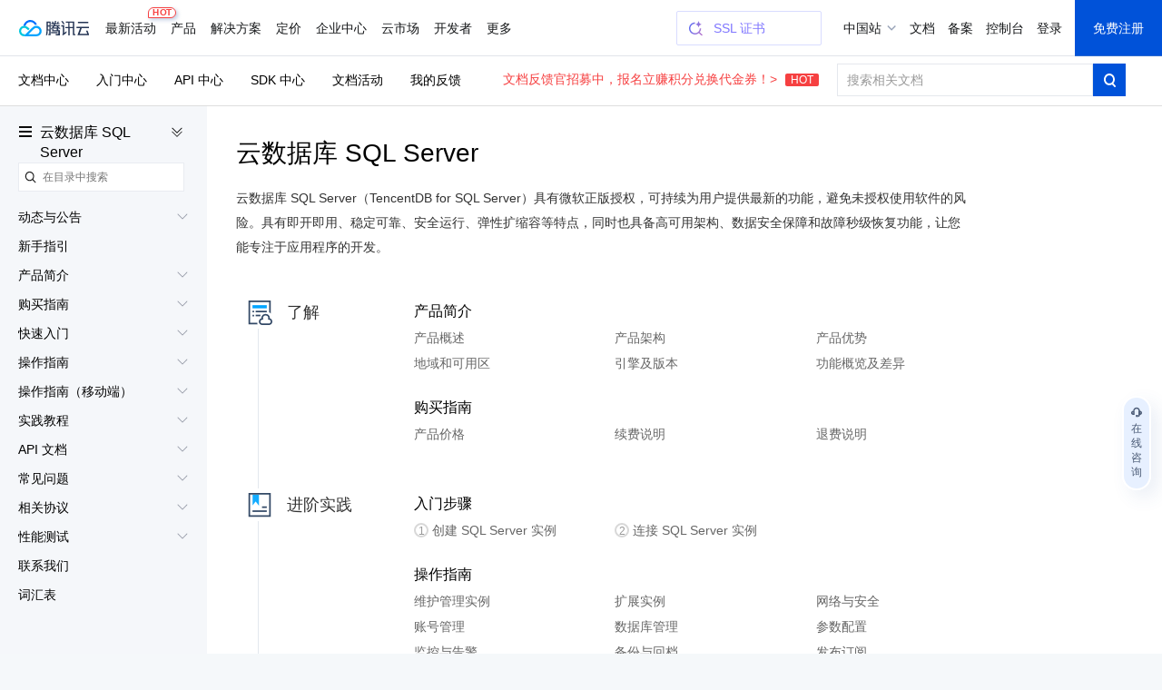

--- FILE ---
content_type: text/html; charset=utf-8
request_url: https://cloud.tencent.com/document/product/238
body_size: 36966
content:
<!DOCTYPE html><html><head><meta http-equiv="X-UA-Compatible" content="IE=edge,chrome=1"/><meta name="viewport" content="width=device-width, initial-scale=1.0, maximum-scale=1"/><meta charSet="UTF-8"/><meta name="format-detection" content="telephone=no"/><meta name="applicable-device" content="pc,mobile"/><meta property="og:image" content="https://cloudcache.tencent-cloud.com/open_proj/proj_qcloud_v2/gateway/shareicons/cloud.png"/><title data-react-helmet="true">云数据库 SQL Server简介_云数据库 SQL Server购买指南_云数据库 SQL Server操作指南-腾讯云</title><meta data-react-helmet="true" name="keywords" content="云数据库 SQL Server简介,云数据库 SQL Server购买指南,云数据库 SQL Server操作指南,云数据库 SQL Server入门,云数据库 SQL Server常见问题"/><meta data-react-helmet="true" name="description" content="腾讯云云数据库 SQL Server文档主要包含：云数据库 SQL Server简介、云数据库 SQL Server购买指南、云数据库 SQL Server操作指南、云数据库 SQL Server入门、云数据库 SQL Server常见问题、云数据库 SQL Server实践教程…"/><link rel="icon" href="//cloudcache.tencent-cloud.com/qcloud/favicon.ico" type="image/x-icon"/><script>
            document.domain = 'cloud.tencent.com'
        </script><div><script>
!function(t,e){"object"==typeof exports&&"undefined"!=typeof module?module.exports=e():"function"==typeof define&&define.amd?define(e):(t=t||self).assetsRetry=e()}(this,function(){"use strict";function o(t){return t}function p(){}function b(t,e,r){var n=t.indexOf(e);return-1===n?t:t.substring(0,n)+r+t.substring(n+e.length)}function l(t){return[].slice.call(t)}function t(t){for(var e=Object.getPrototypeOf?Object.getPrototypeOf:function(t){return t.__proto__},r=Object.keys(t);e(t);)r=r.concat(Object.keys(e(t))),t=e(t);return r.filter(function(t){return"constructor"!==t})}function n(t,e){try{return"function"==typeof t[e]}catch(t){return!1}}function m(e,t,r,n){void 0===r&&(r=p),void 0===n&&(n=!1);var o,i,c,a,u,f=n||e.defer||e.async;"loading"!==P.readyState||/Edge|MSIE|rv:/i.test(navigator.userAgent)||f?(o=P.createElement(L),Object.keys(N.prototype).forEach(function(t){if("src"!==t&&e[t]&&"object"!=typeof e[t])try{o[t]=e[t]}catch(t){}}),o.src=t,o.onload=e.onload,o.onerror=e.onerror,o.setAttribute(I,z()),(i=e.getAttribute("nonce"))&&o.setAttribute("nonce",i),P.getElementsByTagName("head")[0].appendChild(o)):(c=z(),a=e.outerHTML.replace(/data-retry-id="[^"]+"/,"").replace(/src=(?:"[^"]+"|.+)([ >])/,I+"="+c+' src="'+t+'"$1'),P.write(a),(u=P.querySelector("script["+I+'="'+c+'"]'))&&(u.onload=r))}function d(e){try{return e.rules}catch(t){try{return e.cssRules}catch(t){return null}}}function E(e,t,r){var n=P.createElement(f);Object.keys(C.prototype).forEach(function(t){if("href"!==t&&e[t]&&"object"!=typeof e[t])try{n[t]=e[t]}catch(t){}}),n.href=t,n.onload=r||e.onload,n.onerror=e.onerror,n.setAttribute(I,z()),e.replaceWith(n)}function w(t){return t instanceof N||t instanceof B?t.src:t instanceof C?t.href:""}function i(t){return Array.isArray(t)?t.reduce(function(t,e,r,n){return t[e]=n[(r+1)%n.length],t},{}):t}function g(t,e){var r="";try{r=new URL(t).hostname}catch(t){}return Object.keys(e).filter(function(t){return r===t}).sort(function(t,e){return e.length-t.length})[0]}function O(t,e){var r,n=F(t,e),o=n[0],i=n[1];return o?(D[o]=D[o]||((r={})[j]=0,r[A]=[],r[y]=[],r),[i,D[o]]):[]}var e,r,c,j="retryTimes",y="succeeded",A="failed",_="maxRetryCount",R="onRetry",a="onSuccess",u="onFail",k="domain",s="styleImageNoImportant",h="_assetsRetryProxy",v="_assetsRetryOnerror",L="script",f="link",S="data-assets-retry-hooked",x="data-assets-retry-ignore",I="data-retry-id",M=window,P=window.document,T=M.HTMLElement,N=M.HTMLScriptElement,H=M.HTMLStyleElement,C=M.HTMLLinkElement,B=M.HTMLImageElement,q=Object.prototype.hasOwnProperty,z=function(){return Math.random().toString(36).slice(2)},D={},F=function(t,e){var r,n,o=g(t,e);return o?[(n=o,(r=t).substr(r.indexOf(n)+n.length,r.length).split("?")[0]),o]:["",""]};try{r=function(){for(var t=0,e=0,r=arguments.length;e<r;e++)t+=arguments[e].length;for(var n=Array(t),o=0,e=0;e<r;e++)for(var i=arguments[e],c=0,a=i.length;c<a;c++,o++)n[o]=i[c];return n}(t(N.prototype),t(C.prototype)),c={},r.forEach(function(t){c[t]=!0}),e=Object.keys(c)}catch(t){}function U(s,t){var l=t[_],d=i(t[k]),y=t[R];return e.reduce(function(t,r){var e=n(N.prototype,r);return t[r]=e?{value:function(){return s[h][r].apply(s[h],arguments)}}:{set:function(e){var f=s[h];return"onerror"===r?(s[v]=e,void(f.onerror=function(n){if("string"!=typeof n){n.stopPropagation&&n.stopPropagation();var t=function(){return t=s[v],e=f,r=n,"function"!=typeof t?null:t.call(e,r);var t,e,r},e=w(f),r=O(e,d),o=r[0],i=r[1],c=f.hasAttribute(x);if(!o||!i||c)return t();var a=b(e,o,d[o]),u=y(a,e,i);if(null===u)return t();if("string"!=typeof u)throw new Error("a string should be returned in `onRetry` function");i[j]<=l?f instanceof N?m(f,u,p,!0):f instanceof C&&E(f,u):t()}})):"onload"===r?(s._assetsRetryOnload=e,void(s[h].onload=function(t){e&&!e._called&&(e._called=!0,e.call(s[h],t))})):void(f[r]=e)},get:function(){return s[h][r]}},t},{})}function W(r){var n=P.createElement;P.createElement=function(t,e){return t===L||t===f?function(t,e){var r;t.setAttribute(S,"true");var n=((r={})[h]=t,r[v]=p,r),o=U(n,e);return Object.defineProperties(n,o),n.onload=p,n.onerror=p,n}(n.call(P,t),r):n.call(P,t,e)}}function Z(r){Object.keys(r).filter(function(t){return n(r,t)}).forEach(function(t){var e=r[t];r[t]=function(){var t=[].slice.call(arguments).map(function(t){return t&&q.call(t,h)?t[h]:t});return e.apply(this,t)}})}var $={};function G(p){function f(t){if(t){var e=t.target||t.srcElement,r=w(e);if(r){var n=O(r,g),o=n[0],i=n[1],c=e instanceof HTMLElement&&e.hasAttribute(x);if(i&&o&&!c&&!(e instanceof C&&"stylesheet"!==e.getAttribute("rel"))){i[j]++,i[A].push(r);var a,u=i[j]>p[_];if(u&&(a=F(r,g)[0],v(a,r)),g[o]&&!u){var f=g[o],s=b(r,o,f),l=h(s,r,i);if(null!==l){if("string"!=typeof l)throw new Error("a string should be returned in `onRetry` function");if(e instanceof B&&e.src)return e.setAttribute(I,z()),void(e.src=l);var d,y=(d=e)?d instanceof T?[d.nodeName,d.src,d.href,d.getAttribute(I)].join(";"):"not_supported":"null";$[y]||($[y]=!0,e instanceof N&&!e.getAttribute(S)&&e.src?m(e,l):e instanceof C&&!e.getAttribute(S)&&e.href&&E(e,l))}}}}}}var h=p[R],s=p[a],v=p[u],g=p[k];P.addEventListener("error",f,!0),P.addEventListener("load",function(t){var e,r,n,o,i,c,a,u;t&&(e=t.target||t.srcElement,(r=w(e))&&((n=O(r,g))[0],o=n[1],i=F(r,g)[0],c=function(){o&&o[y].push(r),s(i,r)},e instanceof C?P.styleSheets&&(a=l(P.styleSheets).filter(function(t){return t.href===e.href})[0],null!==(u=d(a))&&(0!==u.length?c():f(t))):c()))},!0)}var J=Date.now()%1e9,K=Object.defineProperty&&function(){try{return 1===Object.defineProperty({},"x",{value:1}).x}catch(t){}}(),Q=(V.prototype.add=function(t){K?Object.defineProperty(t,this._,{configurable:!0,writable:!0,value:!0}):t[this._]=!0},V.prototype.has=function(t){return!!t[this._]},V.prototype.delete=function(t){return!!t[this._]&&!(t[this._]=void 0)},V);function V(){this._="__st"+(1e9*Math.random()>>>0)+J+++"__"}function X(t,e,r,n,o){var i,c=o[k],a=o[R],u=e.style&&e.style[t];if(u&&!/^url\(["']?data:/.test(u)){var f=u.match(/^url\(["']?(.+?)["']?\)/)||[],s=f[1];if(s){var l=g(s,c);if(l){for(var d=l,y=((i={})[d]=!0,i);d&&c[d];){var p=c[d];if(y[p])break;y[p]=!0,d=p}var h=Object.keys(y).map(function(t){var e=b(s,l,t),r=a(e,s,null);return r?'url("'+r+'")':null}).filter(Boolean).join(","),v=e.selectorText+("{ "+t.replace(/([a-z])([A-Z])/g,function(t,e,r){return e+"-"+r.toLowerCase()})+": "+h+" "+(o.styleImageNoImportant?"":"!important"))+"; }";try{r.insertRule(v,n.length)}catch(t){r.insertRule(v,0)}}}}}function Y(t,r){return l(t).filter(function(t){if(!d(t))return!1;if(t.href)return!tt[t.href]&&!!g(t.href,r);var e=t.ownerNode;return!(e instanceof H&&et.has(e))})}var tt={},et=new Q;function rt(e){var t=P.styleSheets,r=e[k];t&&setInterval(function(){var o,i,t=Y(P.styleSheets,r);0<t.length&&(o=e,i=["backgroundImage","borderImage","listStyleImage"],t.forEach(function(r){var n=d(r);if(null!==n){for(var t=n.length,e=0;e<t;e++)!function(t){var e=n[t];i.forEach(function(t){X(t,e,r,n,o)})}(e);r.href&&(tt[r.href]=!0),r.ownerNode instanceof H&&et.add(r.ownerNode)}}))},250)}var nt=function(f){var t;void 0===f&&(f={}),nt.orderAssetsRetry=function(t){Array.isArray(t)&&t.forEach(function(t){-1!==t.indexOf("//")&&document.write("<script "+x+'="true" src="'+t+'" onerror="window.assetsRetry.retryAsset(this)"><\/script>')})},nt.retryAsset=function(t){var e,r,n,o,i,c=t.src,a=null===(e=c.split("//")[1])||void 0===e?void 0:e.split("/")[0],u=null===(r=f[k])||void 0===r?void 0:r[a];u&&(n=c.replace(a,u),i=(o=f[R])?o(n,c,null):n,document.write("<script "+x+'="true" src="'+i+'"><\/script>'))};try{if("object"!=typeof f[k])throw new Error("opts.domain cannot be non-object.");var e=[_,R,a,u,k,s],r=Object.keys(f).filter(function(t){return-1===e.indexOf(t)});if(0<r.length)throw new Error("option name: "+r.join(", ")+" is not valid.");var n=((t={})[_]=f[_]||3,t[R]=f[R]||o,t[a]=f[a]||p,t[u]=f[u]||p,t[k]=i(f[k]),t[s]=f[s]||!1,t);return W(n),"undefined"!=typeof Node&&Z(Node.prototype),"undefined"!=typeof Element&&Z(Element.prototype),G(n),rt(n),D}catch(t){M.console&&console.error("[assetsRetry] error captured",t)}};return nt});

!function(){"use strict";try{window.assetsRetry({domain:{"cloudcache.tencentcs.com":"cloudcache.tencent-cloud.com","cloudcache.tencent-cloud.com":"cloudcache.tencentcs.com","cloudcache.tencent-cloud.cn":"cloudcache.tencentcs.cn","cloudcache.tencentcs.cn":"cloudcache.tencent-cloud.cn","main.qcloudimg.com":"qcloudimg.tencentcs.com","qcloudimg.tencentcs.com":"main.qcloudimg.com","qcloudimg.tencent-cloud.cn":"qcloudimg.tencentcs.cn","qcloudimg.tencentcs.cn":"qcloudimg.tencent-cloud.cn","cloudcache.tencentcloudcore.com":"cloudcache.tencentcloudcore.cn","cloudcache.tencentcloudcore.cn":"cloudcache.tencentcloudcore.com"},maxRetryCount:3,onRetry:function(c,e,n){var o="assets-retry";if(c.includes(o+"=1"))return c;var t=c.includes("?"),u=c.indexOf("#"),d=c,l="";return-1!==u&&(d=c.substring(0,u),l=c.substring(u)),d+(t?"&":"?")+o+"=1"+l}})}catch(c){console.log(c)}}();

</script></div><link rel="stylesheet" href="//cloudcache.tencent-cloud.com/qcloud/ui/gateway/portal/css/global-202307041440.css?max_age=31536000&amp;t=20191128"/><link rel="stylesheet" href="//cloudcache.tencent-cloud.com/open_proj/proj_qcloud_v2/gateway/portal/css/global-components.css?max_age=31536000&amp;t=20180817"/><link data-react-helmet="true" rel="canonical" href="https://cloud.tencent.com/document/product/238"/><link data-react-helmet="true" rel="stylesheet" href="//cloudcache.tencent-cloud.com/qcloud/ui/gateway/documentation/documentation-v4/css/pandect-202505131555.css"/><link data-react-helmet="true" rel="stylesheet" href="//cloudcache.tencent-cloud.com/open_proj/proj_qcloud_v2/gateway/documentation/documentation-v4/css/import-2-markdown-20219091610.css"/><link data-react-helmet="true" rel="stylesheet" href="//cloudcache.tencent-cloud.com/qcloud/ui/platform/documents/css/documents-202511130958.css"/><link data-react-helmet="true" rel="stylesheet" href="//cloudcache.tencent-cloud.com/qcloud/main/components/document-feedback/document-feedback.6611f58ba8.css"/><style data-react-helmet="true">
          /* 新版导航与底部在详情页上的特殊处理，在需要处理的页面 body 元素上加上 fix-jssdk start */
          @media screen and (max-width: 1240px) and (min-width: 769px) {
            .fix-jssdk .pls-m-nav {
              height: 56px;
            }
            .fix-jssdk .pls-m-nav-bar {
              position: fixed;
              left: 0;
              top: 0;
              right: 0;
            }
          }
          @media screen and (max-width: 1000px) and (min-width: 769px) {
            .fix-jssdk .pls-footer-visible-m {
              display: none !important;
            }
          }
    
          /* 新版导航与底部在详情页上的特殊处理 end */
    
          .no-translate-tips {
            height: 72px;
            background: #F6FCFF;
            padding: 0 20px;
            font-size: 14px;
            color: #333;
            position: relative;
            display: flex;
            align-items: center;
            justify-content: space-between;
            border: 1px solid #00A4FF;
            margin: 20px 0 -2px;
            z-index: 100;
          }
          .no-translate-tips.fixed-top {
            border: none;
            margin: 0;
          }
          .no-translate-tips .close {
            cursor: pointer;
          }
          @media screen and (max-width: 768px) {
            .no-translate-tips {
              padding: 0 16px;
            }
          }
        </style><link rel="stylesheet" href="https://cloudcache.tencent-cloud.com/qcloud/doc/styles/document/app.e4d80207.css"/><script src="https://cdn-go.cn/tam/aegis-sdk/latest/aegis.f.min.js"></script><script>!function(){"use strict";if(window.Aegis){let n=function(e){var t=new RegExp("(^| )"+decodeURIComponent(e)+"(?:=([^;]*))?(;|$)"),n=document.cookie.match(t);return n?n[2]?decodeURIComponent(n[2]):"":null};var e=[],t=window.aegisIns=new Aegis({id:"dWOw9fv7jg4XmVzQ09",onError:!0,pagePerformance:!0,reportAssetSpeed:!0,reportApiSpeed:!0,api:{reportRequest:!0,resHeaders:["x-req-id"]},ext1:n("qcloud_uid")||"",beforeRequest:function(e){if(/bot|wechatdevtools|spider/i.test(navigator.userAgent))return!1},beforeReportSpeed:function(t){if("static"===t.type&&"function"==typeof URL)try{var n=t.url||"";if(-1!==n.indexOf("asset-retry"))return;var r=new URL(n).hostname;r&&!e.includes(r)&&e.push(r)}catch(o){}}});window.addEventListener("beforeunload",function(){e.length&&t.reportEvent({name:"resource-domain",ext3:e.join("|")})})}}();</script></head><body class="documents-details color-bg fix-jssdk"><div id="no-global-if-no-need">
<script>
  var shouldHideGlobalComponent = window !== top && /^cloud\.tencent\.(com|cn|com\.cn)$/.test(top.document.domain) && top.DisableIFrameOfficialHeaderAndFooter;

  if (shouldHideGlobalComponent) {
    var head = document.getElementsByTagName('head')[0];
    var hideStyles = n="#navigationBar,#navigationBarM,#qcportal-kit-footer,.c-hero-bar,.J-qc-footer,.J-subHeader,.J-docSidebarSearch{display:none!important}@media only screen and (max-width: 768px){.doc-box .table-box {padding-top:20px!important}.c-hero-bar-tit {margin-top:10px}}.doc-aside{padding-top:18px!important}.doc-con.J-mainDetail{padding-top:16px}.documents-container {overflow-x: hidden !important;}.documents-details .rno-column-layout-aside {top: 57px !important;}.J-detailLayout {padding-top: 0 !important;}.J-docHead {top: 0 !important;position: relative !important;}.J-docHead .topbar-guide-nav {top: 0 !important;}";

    var linkElement = document.createElement('link');
    linkElement.setAttribute('rel', 'stylesheet');
    linkElement.setAttribute('type', 'text/css');
    linkElement.setAttribute('href', 'data:text/css;charset=UTF-8,' + encodeURIComponent(hideStyles));
    head.appendChild(linkElement);
  }
</script>
</div><div><link id="qcportal-kit-style" rel="stylesheet" href="https://cloudcache.tencent-cloud.com/qcloud/portal/kit/full.44bd74ea5b0372014ebc.css"></div><div><div id="qcportal-kit-topnav"><div role="navigation" id="navigationBar" data-type="cn_zh" class="pls-nav fixed"><div class="pls-nav-mod"><div class="pls-nav-top"><a class="pls-nav-top-logo" href="https://cloud.tencent.com" hotrep="hp.header.hp"><i>腾讯云</i></a><div class="pls-nav-list-wrap"><ul class="pls-nav-list"><li class="pls-nav-item" tabindex="-1"><a role="button" hotrep="hp.header.act" href="https://cloud.tencent.com/act">最新活动<i class="pls-nav-tag hot"><span class="pls-nav-tag-text">HOT</span></i></a></li><li class="pls-nav-item" tabindex="-1"><a role="button" hotrep="hp.header.product" href="https://cloud.tencent.com/product">产品</a></li><li class="pls-nav-item" tabindex="-1"><a role="button" hotrep="hp.header.solution" href="https://cloud.tencent.com/solution">解决方案</a></li><li class="pls-nav-item" tabindex="-1"><a role="button" hotrep="hp.header.price" href="https://buy.cloud.tencent.com/pricing">定价</a></li><li class="pls-nav-item" tabindex="-1"><a role="button" hotrep="hp.header.ecenter" href="https://cloud.tencent.com/act/pro/center">企业中心</a></li><li class="pls-nav-item" tabindex="-1"><a role="button" hotrep="hp.header.market" href="https://market.cloud.tencent.com">云市场</a></li><li class="pls-nav-item" tabindex="-1"><a role="button" hotrep="hp.header.developer" href="https://cloud.tencent.com/landing/developer-ecology">开发者</a></li><li class="pls-nav-item" tabindex="-1"><a role="button" hotrep="hp.header.support" href="https://cloud.tencent.com/act/event/service-support">客户支持</a></li><li class="pls-nav-item" tabindex="-1"><a role="button" hotrep="hp.header.cooperate" href="https://cloud.tencent.com/landing/partner-ecology">合作与生态</a></li><li class="pls-nav-item" tabindex="-1"><a role="button" hotrep="hp.header.learn" href="https://cloud.tencent.com/about">了解腾讯云</a></li></ul></div><div class="pls-nav-top-operation"></div></div><section class="pls-nav-dropdown" style="visibility:hidden;height:0"><div style="height:0;transition:transform ease-in-out .2s, opacity ease-in-out .2s;opacity:0;transform:translate(0, -100%)"><a class="pls-nav-dropdown-close" hotrep="hp.header.close">关闭</a></div></section></div></div>
<div id="navigationBarM" class="pls-m-nav"><div class="pls-m-nav-bar"><div class="pls-m-nav-bar-main"><a href="https://cloud.tencent.com/" class="pls-m-nav-logo"></a></div><div class="pls-m-nav-bar-extra"><a class="pls-m-nav-btn" aria-label="搜索"><i class="pls-m-nav-btn-icon search"></i></a><a class="pls-m-nav-btn profile" aria-label="用户"><i class="pls-m-nav-btn-icon user"></i></a><a class="pls-m-nav-btn" aria-label="菜单"><i class="pls-m-nav-btn-icon menu"><span></span><span></span><span></span></i></a></div></div><div class="pls-m-nav-dropdown search" style="display:none"><div class="pls-m-nav-search"><div class="pls-m-nav-search-bar"><input type="text" class="pls-m-nav-search-input" placeholder="请输入搜索的关键词" value=""/><a class="pls-m-nav-search-btn">搜索</a></div></div></div></div></div></div><div id="react-root" aegis-first-screen-timing="true"><div class="J-mainContent responsible documents-container" style="background-color:#fff"><div class="rno-column-layout J-pc-wrap"><div class="J-body-wrap" style="position:relative"><div class="rno-column-layout-cont J-layoutCont"><div id="doc-sideNavBlock" class="J-docDetailSide rno-column-layout-aside" style="top:97px;transform:"><div class="rno-column-layout-aside-inner"><div class="rno-column-aside-hd-2 J-docDetailSideTit" style="margin:38px 0 8px"><i class="rno-column-menu-icon J-productNavPopTrigger"></i><a href="/document/product/238" data-bypass-xhr="true" class="rno-column-aside-title-2">云数据库 SQL Server</a><i class="rno-column-aside-menu-fold-2 J-productNavCollapseTrigger active"></i></div><div class="rno-column-aside-search"></div><div class="rno-column-aside-bd-2 doc-aside-wrap J-sideScrollArea J-sideNavInnerBoxPc"></div></div></div><div class="rno-document-details-layout rno-document-head-topbar-layout J-detailLayout" style="margin-top:"><div class="rno-document-head J-docHead" style="left:auto;top:60px"><div class="topbar-guide-nav" style="position:fixed;width:100%;left:0;top:60px"><div class="topbar-guide-inner"><ul class="topbar-guide-link"><li><a hotrep="doc.topsearch.product" href="https://cloud.tencent.com/document/product">文档中心</a></li><li><a hotrep="doc.topsearch.guide" href="https://cloud.tencent.com/guide">入门中心</a></li><li><a hotrep="doc.topsearch.api" href="https://cloud.tencent.com/document/api">API 中心</a></li><li><a hotrep="doc.topsearch.sdk" href="https://cloud.tencent.com/document/sdk">SDK 中心</a></li><li><a hotrep="doc.topsearch.act" href="https://cloud.tencent.com/document/act">文档活动</a></li><li><a hotrep="doc.topsearch.doc-center" class="J-myFeedback">我的反馈</a></li></ul><div class="topbar-guide-btn-2 J-searchTopbar"><a class="topbar-guide-btn-tips" href="https://cloud.tencent.com/document/product/855/120653">文档反馈官招募中，报名立赚积分兑换代金券！&gt;<!-- --> <i>HOT</i></a><div class="topbar-guide-btn-2-inner" hotrep="doc.topsearch.searchbtn"><input class="topbar-guide-btn-2-box" placeholder="搜索相关文档" value=""/><div class="topbar-guide-btn-2-search"><i class="topbar-guide-btn-2-search-icon"></i></div></div></div></div></div></div><div class="rno-document-details-wrap"><div class="rno-document-details-cont J-mainDetail"><div style="padding:0"><div class="J-innerMain min-height"><div class="J-overviewBox"><div class="rno-document-head-info"><h1 class="rno-document-title">云数据库 SQL Server</h1><img class="rno-document-logo" src="https://cloudcache.tencent-cloud.com/open_proj/proj_qcloud_v2/platform/documents/css/img/rno-4-hero-logo.png" alt="云数据库 SQL Server"/></div><div class="doc-text-mod-only">云数据库 SQL Server（TencentDB for SQL Server）具有微软正版授权，可持续为用户提供最新的功能，避免未授权使用软件的风险。具有即开即用、稳定可靠、安全运行、弹性扩缩容等特点，同时也具备高可用架构、数据安全保障和故障秒级恢复功能，让您能专注于应用程序的开发。</div><div style="padding-top:40px"><div class="rno-learning-path-wrap"><div class="rno-learning-path-item"><div class="rno-learning-path-inner"><div class="rno-learning-path-head"><img class="rno-learning-path-icon" src="https://main.qcloudimg.com/raw/a8ce0e6a692a35724164d759f9bfa5d9/icon-understand.svg" alt=""/><h4 class="rno-learning-path-title" title="了解">了解</h4></div><div class="rno-learning-path-section"><h5 class="rno-learning-path-section-title" title="产品简介">产品简介</h5><ul class="rno-learning-path-section-list list-3"><li><a hotrep="doc.overview.modules.path.0.0.0" href="https://cloud.tencent.com/document/product/238/2016" title="产品概述">产品概述</a></li><li><a hotrep="doc.overview.modules.path.0.0.1" href="https://cloud.tencent.com/document/product/238/3254" title="产品架构">产品架构</a></li><li><a hotrep="doc.overview.modules.path.0.0.2" href="https://cloud.tencent.com/document/product/238/6985" title="产品优势">产品优势</a></li><li><a hotrep="doc.overview.modules.path.0.0.3" href="https://cloud.tencent.com/document/product/238/7520" title="地域和可用区">地域和可用区</a></li><li><a hotrep="doc.overview.modules.path.0.0.4" href="https://cloud.tencent.com/document/product/238/3263" title="引擎及版本">引擎及版本</a></li><li><a hotrep="doc.overview.modules.path.0.0.5" href="https://cloud.tencent.com/document/product/238/71649" title="功能概览及差异">功能概览及差异</a></li></ul></div><div class="rno-learning-path-section"><h5 class="rno-learning-path-section-title" title="购买指南">购买指南</h5><ul class="rno-learning-path-section-list list-3"><li><a hotrep="doc.overview.modules.path.0.1.0" href="https://cloud.tencent.com/document/product/238/8294" title="产品价格">产品价格</a></li><li><a hotrep="doc.overview.modules.path.0.1.1" href="https://cloud.tencent.com/document/product/238/3116" title="续费说明">续费说明</a></li><li><a hotrep="doc.overview.modules.path.0.1.2" href="https://cloud.tencent.com/document/product/238/32871" title="退费说明">退费说明</a></li></ul></div></div></div><div class="rno-learning-path-item"><div class="rno-learning-path-inner"><div class="rno-learning-path-head"><img class="rno-learning-path-icon" src="https://main.qcloudimg.com/raw/b2b7a7533e8f1dc7cfc9feb7c324d2f4/icon-practice.svg" alt=""/><h4 class="rno-learning-path-title" title="进阶实践">进阶实践</h4></div><div class="rno-learning-path-section"><a class="rno-learning-path-section-title" title="入门步骤">入门步骤</a><ul class="list-3 rno-learning-path-section-list rno-learning-path-section-step"><li><a hotrep="doc.overview.modules.path.1.0.0" href="https://cloud.tencent.com/document/product/238/36822" title="创建  SQL Server  实例"><i class="rno-learning-path-section-step-num"><span>1</span></i>创建  SQL Server  实例</a></li><li><a hotrep="doc.overview.modules.path.1.0.1" href="https://cloud.tencent.com/document/product/238/11626" title="连接 SQL Server 实例"><i class="rno-learning-path-section-step-num"><span>2</span></i>连接 SQL Server 实例</a></li></ul></div><div class="rno-learning-path-section"><h5 class="rno-learning-path-section-title" title="操作指南">操作指南</h5><ul class="rno-learning-path-section-list list-3"><li><a hotrep="doc.overview.modules.path.1.1.0" href="https://cloud.tencent.com/document/product/238/43218" title="维护管理实例">维护管理实例</a></li><li><a hotrep="doc.overview.modules.path.1.1.1" href="https://cloud.tencent.com/document/product/238/43227" title="扩展实例">扩展实例</a></li><li><a hotrep="doc.overview.modules.path.1.1.2" href="https://cloud.tencent.com/document/product/238/43287" title="网络与安全">网络与安全</a></li><li><a hotrep="doc.overview.modules.path.1.1.3" href="https://cloud.tencent.com/document/product/238/7521" title="账号管理">账号管理</a></li><li><a hotrep="doc.overview.modules.path.1.1.4" href="https://cloud.tencent.com/document/product/238/43284" title="数据库管理">数据库管理</a></li><li><a hotrep="doc.overview.modules.path.1.1.5" href="https://cloud.tencent.com/document/product/238/59255" title="参数配置">参数配置</a></li><li><a hotrep="doc.overview.modules.path.1.1.6" href="https://cloud.tencent.com/document/product/238/7524" title="监控与告警">监控与告警</a></li><li><a hotrep="doc.overview.modules.path.1.1.7" href="https://cloud.tencent.com/document/product/238/43296" title="备份与回档">备份与回档</a></li><li><a hotrep="doc.overview.modules.path.1.1.8" href="https://cloud.tencent.com/document/product/238/43326" title="发布订阅">发布订阅</a></li></ul></div></div></div><div class="rno-learning-path-item"><div class="rno-learning-path-inner"><div class="rno-learning-path-head"><img class="rno-learning-path-icon" src="https://main.qcloudimg.com/raw/b8f47345be550bc91985460eb78723bf/icon-develop.svg" alt=""/><h4 class="rno-learning-path-title" title="开发">开发</h4></div><div class="rno-learning-path-section"><h5 class="rno-learning-path-section-title" title="API 文档">API 文档</h5><ul class="rno-learning-path-section-list list-3"><li><a hotrep="doc.overview.modules.path.2.0.0" href="https://cloud.tencent.com/document/product/238/19927" title="API 概览">API 概览</a></li><li><a hotrep="doc.overview.modules.path.2.0.1" href="https://cloud.tencent.com/document/product/238/19946" title="备份与恢复接口">备份与恢复接口</a></li><li><a hotrep="doc.overview.modules.path.2.0.2" href="https://cloud.tencent.com/document/product/238/19975" title="实例管理接口">实例管理接口</a></li><li><a hotrep="doc.overview.modules.path.2.0.3" href="https://cloud.tencent.com/document/product/238/19937" title="其他接口">其他接口</a></li><li><a hotrep="doc.overview.modules.path.2.0.4" href="https://cloud.tencent.com/document/product/238/19976" title="数据结构">数据结构</a></li><li><a hotrep="doc.overview.modules.path.2.0.5" href="https://cloud.tencent.com/document/product/238/30772" title="错误码">错误码</a></li></ul></div></div></div><div class="rno-learning-path-item"><div class="rno-learning-path-inner"><div class="rno-learning-path-head"><img class="rno-learning-path-icon" src="https://main.qcloudimg.com/raw/ee602e6475740fe771c1e756f2d4614c/icon-tips.svg" alt=""/><h4 class="rno-learning-path-title" title="常见问题">常见问题</h4></div><div class="rno-learning-path-section"><ul class="rno-learning-path-section-list list-3"><li><a hotrep="doc.overview.modules.path.3.0.0" href="https://cloud.tencent.com/document/product/238/19128" title="购买相关问题">购买相关问题</a></li><li><a hotrep="doc.overview.modules.path.3.0.1" href="https://cloud.tencent.com/document/product/238/19126" title="功能相关问题">功能相关问题</a></li><li><a hotrep="doc.overview.modules.path.3.0.2" href="https://cloud.tencent.com/document/product/238/19129" title="其他常见问题">其他常见问题</a></li></ul></div></div></div></div></div></div><div id="document-feedback-container" class="document-feedback-container"></div></div></div></div></div></div></div></div></div></div><div id="J-viewLargeImageBox" data-mode="pc" class="zoom-mask" style="display:none;width:100%;height:100%"><div class="zoom-close"></div><div class="zoom-wrap"><img/></div></div><div class="qcc-footer-s footer-pc J-qc-footer" data-type="cn_zh"><div class="c-footer-inner"><div class="c-footer-blogroll-main"><nav class="c-footer-blogroll-links copyright"><span class="slide">Copyright © 2013<!-- -->-2026<!-- --> Tencent Cloud. All Rights Reserved.<span> 腾讯云 版权所有</span></span><br/><a href="https://qcloudimg.tencent-cloud.cn/raw/986376a919726e0c35e96b311f54184d.jpg" target="_blank" class="slide slide-ct" style="margin-right:5px">深圳市腾讯计算机系统有限公司</a><span style="margin-right:0" class="slide">ICP备案/许可证号：</span><a href="https://beian.miit.gov.cn/#/Integrated/index" target="_blank" rel="nofollow" class="slide slide-ct" hotrep="hp.footer.bottom.miitbeian" style="margin-right:5px">粤B2-20090059</a><a href="https://beian.mps.gov.cn/#/query/webSearch?code=44030502008569" target="_blank" rel="nofollow" class="slide slide-ct" hotrep="hp.footer.bottom.beian" style="display:inline-flex;align-items:center"><img style="width:14px;margin-right:5px" src="https://qcloudimg.tencent-cloud.cn/raw/eed02831a0e201b8d794c8282c40cf2e.png"/><span>粤公网安备44030502008569号</span></a><br/><a href="https://qcloudimg.tencent-cloud.cn/raw/a2390663ee4a95ceeead8fdc34d4b207.jpg" target="_blank" class="slide slide-ct" style="margin-right:5px">腾讯云计算（北京）有限责任公司</a><span style="margin-right:0" class="slide">京ICP证150476号 | </span><a href="https://beian.miit.gov.cn/#/Integrated/index" target="_blank" rel="nofollow" class="slide slide-ct" hotrep="hp.footer.bottom.miitbeian">京ICP备11018762号</a></nav></div><div class="c-footer-blogroll-extra"><div class="c-footer-select J-qcRegionSelector"><a class="c-footer-select-trigger J-qcRegionTrigger"><i class="icon"></i>中国站</a><div class="c-footer-dropdown J-qcFooterRegionList"><ul class="c-footer-dropdown-menu"><li class="actived"><a class="J-qcRegionOption" data-region="cn_zh" hotrep="hp.footer.region.cn">中文</a></li><li><a class="J-qcRegionOption" data-region="intl" href="https://www.tencentcloud.com/">International</a></li></ul></div></div></div></div></div><div class="qc-scrollbar rno-scrollbar-tools rno-documents-tools J-qc-scrollbar"><div class="qc-scrollbar-inner rno-scrollbar-tools-inner"><div style="pointer-events:auto" class="documents-float-kits__wrap"><div class="qc-scrollbar-item qc-scrollbar-document rno-scrollbar-tools-item rno-scrollbar-tools-service rno-scrollbar-tools-document gift-mod J-gitMod"><div class="rno-scrollbar-tools-button rno-scrollbar-tools-toggle" hotrep="hp.sidebar.document" style="padding-top:12px;padding-bottom:12px;padding-left:0;padding-right:0;display:none"><img class="rno-scrollbar-tools-icon" src="https://main.qcloudimg.com/raw/07e6c1149bdbaa766dcd7c4e2b9a5886/gift-blue.svg" style="vertical-align:top" alt=""/></div><div class="J-hoverPanel" style="z-index:8;bottom:0;right:43px;padding-right:12px;position:absolute;display:none"><div class="rno-scrollbar-tools-bubble" style="position:static"><div class="rno-scrollbar-tools-bubble-inner"><div class="rno-scrollbar-tools-bubble-item"><a href="https://cloud.tencent.com/developer/article/1610407" hotrep="hp.sidebar.document.link1" target="_blank"><div class="rno-scrollbar-tools-bubble-head"><img class="rno-scrollbar-tools-bubble-icon" src="https://main.qcloudimg.com/raw/9674b05080ea616c61aabd5c9f7e7e0e.svg" alt=""/><img class="rno-scrollbar-tools-bubble-icon-hover" src="https://main.qcloudimg.com/raw/fe4d466f3ec44efd1ae62b6eee8c0b5f.svg" alt=""/><span class="rno-scrollbar-tools-bubble-title">文档“捉虫”活动</span></div><div class="rno-scrollbar-tools-bubble-desc">检视指定产品文档，发现和反馈有效问题，奖！</div></a></div><div class="rno-scrollbar-tools-bubble-item"><a href="https://cloud.tencent.com/developer/article/1630768" hotrep="hp.sidebar.document.link2" target="_blank"><div class="rno-scrollbar-tools-bubble-head"><img class="rno-scrollbar-tools-bubble-icon" src="https://main.qcloudimg.com/raw/bc8e0cd020e9b96a8e61319d2f145f15.svg" alt=""/><img class="rno-scrollbar-tools-bubble-icon-hover" src="https://main.qcloudimg.com/raw/d46e0544ea9b8962405e6b9febcbdaf5.svg" alt=""/><span class="rno-scrollbar-tools-bubble-title">API专项&quot;捉虫&quot;</span></div><div class="rno-scrollbar-tools-bubble-desc">反馈API文档问题，代金券、周边好礼奖不停！</div></a></div><div class="rno-scrollbar-tools-bubble-item"><a href="https://cloud.tencent.com/developer/article/1523112" hotrep="hp.sidebar.document.link3" target="_blank"><div class="rno-scrollbar-tools-bubble-head"><img class="rno-scrollbar-tools-bubble-icon" src="https://main.qcloudimg.com/raw/d5783f8d104e1d25a658df1685b087c2.svg" alt=""/><img class="rno-scrollbar-tools-bubble-icon-hover" src="https://main.qcloudimg.com/raw/bd063d4ae54dcf48a69edc3a822b26a9.svg" alt=""/><span class="rno-scrollbar-tools-bubble-title">文档建议，你提了吗</span></div><div class="rno-scrollbar-tools-bubble-desc">快来使用腾讯云产品文档，提出有效建议，奖！</div></a></div></div></div></div></div><button class="documents-float-kits__btn" hotrep="hp.sidebar.document.contact"><svg xmlns="http://www.w3.org/2000/svg" width="16" height="16" viewBox="0 0 16 16" fill="none" class="ruyi-icon"><path d="M5 6C5 4.34315 6.34315 3 8 3C9.65685 3 11 4.34315 11 6V12C11 12.5523 10.5523 13 10 13V15C11.6569 15 13 13.6569 13 12V6C13 3.23858 10.7614 1 8 1C5.23858 1 3 3.23858 3 6H5Z" fill="currentcolor"></path><path d="M3 6H5V12H3C1.34315 12 0 10.6569 0 9C0 7.34315 1.34315 6 3 6ZM2 9C2 9.55228 2.44772 10 3 10V8C2.44772 8 2 8.44772 2 9Z" fill="currentcolor"></path><path d="M13 12H11V6L13 6C14.6569 6 16 7.34315 16 9C16 10.6569 14.6569 12 13 12ZM14 9C14 8.44772 13.5523 8 13 8V10C13.5523 10 14 9.55228 14 9Z" fill="currentcolor"></path><path d="M10 12H7V15H10V12Z" fill="currentcolor"></path></svg><span>在</span><span>线</span><span>咨</span><span>询</span></button><div class="rno-scrollbar-tools-item rno-scrollbar-tools-document rno-scrollbar-tools-service J-scrollbarTOC"><div class="rno-scrollbar-tools-button rno-scrollbar-tools-toggle rno-documents-tools-catalog" style="position:relative;margin-right:8px"><span class="rno-scrollbar-tools-button-desc">目录</span><div class="J-hoverPanel" style="position:absolute;z-index:6;bottom:42px;padding-bottom:8px;left:-1px;white-space:nowrap;text-align:left;display:none"><div class="rno-scrollbar-tools-bubble rno-scrollbar-toc-layer" style="position:static"><div class="rno-scrollbar-toc-wrap"><dl class="rno-scrollbar-toc-dl J-scrollbarTocList"></dl></div></div></div></div></div></div></div></div><a style="display:none" class="qc-back2top J-qc-back2top" title="返回顶部">返回顶部</a><script nonce="the-nonce">window.__staticRouterHydrationData = JSON.parse("{\"loaderData\":{\"0\":null,\"product\":{\"data\":{\"hotTips\":{\"activityName\":\"文档反馈官招募中，报名立赚积分兑换代金券！\u003e\",\"link\":\"https://cloud.tencent.com/document/product/855/120653\",\"tipTag\":\"HOT\",\"enable\":true},\"meta\":{\"routebase\":\"/document\",\"module\":\"product\"},\"category\":{\"title\":\"云数据库 SQL Server\",\"url\":\"/document/product/238\",\"module\":\"product\"},\"sidebar\":{\"title\":\"文档中心\",\"entry\":\"/document/product\",\"catalogue\":{\"list\":[{\"id\":70142,\"title\":\"动态与公告\",\"type\":\"directory\",\"docType\":\"default\",\"pdfUrl\":\"https://main.qcloudimg.com/raw/document/product/pdf/238_70142_cn.pdf\",\"children\":[{\"id\":59293,\"title\":\"产品动态\",\"type\":\"page\",\"docType\":\"default\",\"pdfUrl\":\"https://main.qcloudimg.com/raw/document/product/pdf/238_59293_cn.pdf\",\"link\":\"/document/product/238/59293\"},{\"id\":124657,\"title\":\"产品公告\",\"type\":\"page\",\"docType\":\"default\",\"pdfUrl\":\"\",\"link\":\"/document/product/238/124657\"}],\"link\":\"/document/product/238/70142\"},{\"id\":79769,\"title\":\"新手指引\",\"type\":\"page\",\"docType\":\"default\",\"pdfUrl\":\"https://main.qcloudimg.com/raw/document/product/pdf/238_79769_cn.pdf\",\"link\":\"/document/product/238/79769\"},{\"id\":2015,\"title\":\"产品简介\",\"type\":\"directory\",\"docType\":\"default\",\"pdfUrl\":\"https://main.qcloudimg.com/raw/document/product/pdf/238_2015_cn.pdf\",\"children\":[{\"id\":2016,\"title\":\"产品概述\",\"type\":\"page\",\"docType\":\"default\",\"pdfUrl\":\"\",\"link\":\"/document/product/238/2016\"},{\"id\":85673,\"title\":\"产品架构\",\"type\":\"directory\",\"docType\":\"default\",\"pdfUrl\":\"\",\"children\":[{\"id\":3254,\"title\":\"单节点（原基础版）\",\"type\":\"page\",\"docType\":\"default\",\"pdfUrl\":\"\",\"link\":\"/document/product/238/3254\"},{\"id\":85601,\"title\":\"双节点（原高可用版和集群版）\",\"type\":\"page\",\"docType\":\"default\",\"pdfUrl\":\"\",\"link\":\"/document/product/238/85601\"},{\"id\":115279,\"title\":\"多节点\",\"type\":\"page\",\"docType\":\"default\",\"pdfUrl\":\"\",\"link\":\"/document/product/238/115279\"},{\"id\":122972,\"title\":\"本地盘架构和云盘架构的差异\",\"type\":\"page\",\"docType\":\"default\",\"pdfUrl\":\"\",\"link\":\"/document/product/238/122972\"}],\"link\":\"/document/product/238/85673\"},{\"id\":6985,\"title\":\"产品优势\",\"type\":\"page\",\"docType\":\"default\",\"pdfUrl\":\"\",\"link\":\"/document/product/238/6985\"},{\"id\":3248,\"title\":\"应用场景\",\"type\":\"page\",\"docType\":\"default\",\"pdfUrl\":\"\",\"link\":\"/document/product/238/3248\"},{\"id\":7520,\"title\":\"地域和可用区\",\"type\":\"page\",\"docType\":\"default\",\"pdfUrl\":\"\",\"link\":\"/document/product/238/7520\"},{\"id\":3263,\"title\":\"大版本生命周期说明\",\"type\":\"page\",\"docType\":\"default\",\"pdfUrl\":\"\",\"link\":\"/document/product/238/3263\"},{\"id\":71649,\"title\":\"功能概览及差异\",\"type\":\"page\",\"docType\":\"default\",\"pdfUrl\":\"\",\"link\":\"/document/product/238/71649\"},{\"id\":71650,\"title\":\"实例类型\",\"type\":\"page\",\"docType\":\"default\",\"pdfUrl\":\"\",\"link\":\"/document/product/238/71650\"},{\"id\":71651,\"title\":\"实例规格\",\"type\":\"directory\",\"docType\":\"default\",\"pdfUrl\":\"\",\"children\":[{\"id\":85609,\"title\":\"规格类型\",\"type\":\"page\",\"docType\":\"default\",\"pdfUrl\":\"\",\"link\":\"/document/product/238/85609\"},{\"id\":71652,\"title\":\"主实例规格列表\",\"type\":\"page\",\"docType\":\"default\",\"pdfUrl\":\"\",\"link\":\"/document/product/238/71652\"},{\"id\":71653,\"title\":\"只读实例规格列表\",\"type\":\"page\",\"docType\":\"default\",\"pdfUrl\":\"\",\"link\":\"/document/product/238/71653\"}],\"link\":\"/document/product/238/71651\"},{\"id\":71654,\"title\":\"存储类型\",\"type\":\"page\",\"docType\":\"default\",\"pdfUrl\":\"\",\"link\":\"/document/product/238/71654\"},{\"id\":71655,\"title\":\"常用概念\",\"type\":\"page\",\"docType\":\"default\",\"pdfUrl\":\"\",\"link\":\"/document/product/238/71655\"},{\"id\":36848,\"title\":\"网络环境\",\"type\":\"page\",\"docType\":\"default\",\"pdfUrl\":\"\",\"link\":\"/document/product/238/36848\"},{\"id\":6986,\"title\":\"许可声明\",\"type\":\"page\",\"docType\":\"default\",\"pdfUrl\":\"\",\"link\":\"/document/product/238/6986\"}],\"link\":\"/document/product/238/2015\"},{\"id\":2017,\"title\":\"购买指南\",\"type\":\"directory\",\"docType\":\"price\",\"pdfUrl\":\"https://main.qcloudimg.com/raw/document/product/pdf/238_2017_cn.pdf\",\"children\":[{\"id\":43202,\"title\":\"计费概述\",\"type\":\"page\",\"docType\":\"default\",\"pdfUrl\":\"\",\"link\":\"/document/product/238/43202\"},{\"id\":85955,\"title\":\"产品价格\",\"type\":\"directory\",\"docType\":\"default\",\"pdfUrl\":\"\",\"children\":[{\"id\":8294,\"title\":\"单节点实例价格\",\"type\":\"page\",\"docType\":\"default\",\"pdfUrl\":\"\",\"link\":\"/document/product/238/8294\"},{\"id\":116452,\"title\":\"双节点实例价格\",\"type\":\"page\",\"docType\":\"default\",\"pdfUrl\":\"\",\"link\":\"/document/product/238/116452\"},{\"id\":116453,\"title\":\"多节点实例价格\",\"type\":\"page\",\"docType\":\"default\",\"pdfUrl\":\"\",\"link\":\"/document/product/238/116453\"},{\"id\":85956,\"title\":\"只读实例价格\",\"type\":\"page\",\"docType\":\"default\",\"pdfUrl\":\"\",\"link\":\"/document/product/238/85956\"}],\"link\":\"/document/product/238/85955\"},{\"id\":43203,\"title\":\"购买方式\",\"type\":\"page\",\"docType\":\"default\",\"pdfUrl\":\"\",\"link\":\"/document/product/238/43203\"},{\"id\":3116,\"title\":\"续费说明\",\"type\":\"page\",\"docType\":\"default\",\"pdfUrl\":\"\",\"link\":\"/document/product/238/3116\"},{\"id\":3117,\"title\":\"欠费说明\",\"type\":\"page\",\"docType\":\"default\",\"pdfUrl\":\"\",\"link\":\"/document/product/238/3117\"},{\"id\":32871,\"title\":\"退费说明\",\"type\":\"page\",\"docType\":\"default\",\"pdfUrl\":\"\",\"link\":\"/document/product/238/32871\"},{\"id\":48711,\"title\":\"按量转包年包月\",\"type\":\"page\",\"docType\":\"default\",\"pdfUrl\":\"\",\"link\":\"/document/product/238/48711\"},{\"id\":43212,\"title\":\"调整实例费用说明\",\"type\":\"page\",\"docType\":\"default\",\"pdfUrl\":\"\",\"link\":\"/document/product/238/43212\"},{\"id\":70171,\"title\":\"本地备份空间收费说明\",\"type\":\"page\",\"docType\":\"default\",\"pdfUrl\":\"\",\"link\":\"/document/product/238/70171\"},{\"id\":77393,\"title\":\"跨地域备份收费说明\",\"type\":\"page\",\"docType\":\"default\",\"pdfUrl\":\"\",\"link\":\"/document/product/238/77393\"},{\"id\":70919,\"title\":\"查看账单明细\",\"type\":\"page\",\"docType\":\"default\",\"pdfUrl\":\"\",\"link\":\"/document/product/238/70919\"}],\"link\":\"/document/product/238/2017\"},{\"id\":7125,\"title\":\"快速入门\",\"type\":\"directory\",\"docType\":\"default\",\"pdfUrl\":\"https://main.qcloudimg.com/raw/document/product/pdf/238_7125_cn.pdf\",\"children\":[{\"id\":36822,\"title\":\"创建  SQL Server  实例\",\"type\":\"page\",\"docType\":\"default\",\"pdfUrl\":\"\",\"link\":\"/document/product/238/36822\"},{\"id\":43214,\"title\":\"连接 SQL Server 实例\",\"type\":\"directory\",\"docType\":\"default\",\"pdfUrl\":\"\",\"children\":[{\"id\":75041,\"title\":\"连接实例场景\",\"type\":\"page\",\"docType\":\"default\",\"pdfUrl\":\"\",\"link\":\"/document/product/238/75041\"},{\"id\":11626,\"title\":\"从 Windows 云服务器连接 SQL Server 实例\",\"type\":\"page\",\"docType\":\"default\",\"pdfUrl\":\"\",\"link\":\"/document/product/238/11626\"},{\"id\":11627,\"title\":\"从本地连接 SQL Server 实例\",\"type\":\"page\",\"docType\":\"default\",\"pdfUrl\":\"\",\"link\":\"/document/product/238/11627\"}],\"link\":\"/document/product/238/43214\"},{\"id\":43215,\"title\":\"管理 SQL Server 实例\",\"type\":\"page\",\"docType\":\"default\",\"pdfUrl\":\"\",\"link\":\"/document/product/238/43215\"}],\"link\":\"/document/product/238/7125\"},{\"id\":31980,\"title\":\"操作指南\",\"type\":\"directory\",\"docType\":\"default\",\"pdfUrl\":\"https://main.qcloudimg.com/raw/document/product/pdf/238_31980_cn.pdf\",\"children\":[{\"id\":2021,\"title\":\"约束与限制\",\"type\":\"page\",\"docType\":\"default\",\"pdfUrl\":\"\",\"link\":\"/document/product/238/2021\"},{\"id\":74471,\"title\":\"使用规范与建议\",\"type\":\"page\",\"docType\":\"default\",\"pdfUrl\":\"\",\"link\":\"/document/product/238/74471\"},{\"id\":43217,\"title\":\"维护管理实例\",\"type\":\"directory\",\"docType\":\"default\",\"pdfUrl\":\"\",\"children\":[{\"id\":70169,\"title\":\"修改实例名称\",\"type\":\"page\",\"docType\":\"default\",\"pdfUrl\":\"\",\"link\":\"/document/product/238/70169\"},{\"id\":70170,\"title\":\"设置实例备注\",\"type\":\"page\",\"docType\":\"default\",\"pdfUrl\":\"\",\"link\":\"/document/product/238/70170\"},{\"id\":70916,\"title\":\"设置实例标签\",\"type\":\"page\",\"docType\":\"default\",\"pdfUrl\":\"\",\"link\":\"/document/product/238/70916\"},{\"id\":43219,\"title\":\"设置实例所属项目\",\"type\":\"page\",\"docType\":\"default\",\"pdfUrl\":\"\",\"link\":\"/document/product/238/43219\"},{\"id\":79790,\"title\":\"修改实例级字符集规则\",\"type\":\"page\",\"docType\":\"default\",\"pdfUrl\":\"\",\"link\":\"/document/product/238/79790\"},{\"id\":79791,\"title\":\"修改系统时区\",\"type\":\"page\",\"docType\":\"default\",\"pdfUrl\":\"\",\"link\":\"/document/product/238/79791\"},{\"id\":43218,\"title\":\"设置实例维护信息\",\"type\":\"page\",\"docType\":\"default\",\"pdfUrl\":\"\",\"link\":\"/document/product/238/43218\"},{\"id\":43221,\"title\":\"多可用区容灾\",\"type\":\"page\",\"docType\":\"default\",\"pdfUrl\":\"\",\"link\":\"/document/product/238/43221\"},{\"id\":70918,\"title\":\"重启实例\",\"type\":\"page\",\"docType\":\"default\",\"pdfUrl\":\"\",\"link\":\"/document/product/238/70918\"},{\"id\":43225,\"title\":\"销毁实例\",\"type\":\"page\",\"docType\":\"default\",\"pdfUrl\":\"\",\"link\":\"/document/product/238/43225\"},{\"id\":62980,\"title\":\"跨可用区迁移\",\"type\":\"page\",\"docType\":\"default\",\"pdfUrl\":\"\",\"link\":\"/document/product/238/62980\"},{\"id\":97785,\"title\":\"手动主备切换\",\"type\":\"page\",\"docType\":\"default\",\"pdfUrl\":\"\",\"link\":\"/document/product/238/97785\"},{\"id\":70915,\"title\":\"回收站\",\"type\":\"page\",\"docType\":\"default\",\"pdfUrl\":\"\",\"link\":\"/document/product/238/70915\"}],\"link\":\"/document/product/238/43217\"},{\"id\":67857,\"title\":\"调整实例配置\",\"type\":\"directory\",\"docType\":\"default\",\"pdfUrl\":\"\",\"children\":[{\"id\":67860,\"title\":\"调整实例配置概述\",\"type\":\"page\",\"docType\":\"default\",\"pdfUrl\":\"\",\"link\":\"/document/product/238/67860\"},{\"id\":67862,\"title\":\"升级实例版本\",\"type\":\"page\",\"docType\":\"default\",\"pdfUrl\":\"\",\"link\":\"/document/product/238/67862\"},{\"id\":67863,\"title\":\"调整实例规格\",\"type\":\"page\",\"docType\":\"default\",\"pdfUrl\":\"\",\"link\":\"/document/product/238/67863\"},{\"id\":116454,\"title\":\"变更备节点数量\",\"type\":\"page\",\"docType\":\"default\",\"pdfUrl\":\"\",\"link\":\"/document/product/238/116454\"}],\"link\":\"/document/product/238/67857\"},{\"id\":43226,\"title\":\"只读实例\",\"type\":\"directory\",\"docType\":\"default\",\"pdfUrl\":\"\",\"children\":[{\"id\":43227,\"title\":\"只读实例概述\",\"type\":\"page\",\"docType\":\"default\",\"pdfUrl\":\"\",\"link\":\"/document/product/238/43227\"},{\"id\":43231,\"title\":\"管理只读实例\",\"type\":\"page\",\"docType\":\"default\",\"pdfUrl\":\"\",\"link\":\"/document/product/238/43231\"},{\"id\":43232,\"title\":\"只读实例 RO 组\",\"type\":\"page\",\"docType\":\"default\",\"pdfUrl\":\"\",\"link\":\"/document/product/238/43232\"},{\"id\":104045,\"title\":\"备节点只读\",\"type\":\"page\",\"docType\":\"default\",\"pdfUrl\":\"\",\"link\":\"/document/product/238/104045\"}],\"link\":\"/document/product/238/43226\"},{\"id\":43286,\"title\":\"网络管理\",\"type\":\"directory\",\"docType\":\"default\",\"pdfUrl\":\"\",\"children\":[{\"id\":68269,\"title\":\"基础网络转 VPC 网络\",\"type\":\"page\",\"docType\":\"default\",\"pdfUrl\":\"\",\"link\":\"/document/product/238/68269\"},{\"id\":68270,\"title\":\"更改网络\",\"type\":\"page\",\"docType\":\"default\",\"pdfUrl\":\"\",\"link\":\"/document/product/238/68270\"},{\"id\":77966,\"title\":\"开启或关闭外网地址\",\"type\":\"page\",\"docType\":\"default\",\"pdfUrl\":\"\",\"link\":\"/document/product/238/77966\"},{\"id\":73132,\"title\":\"通过 CLB 开启外网服务\",\"type\":\"page\",\"docType\":\"default\",\"pdfUrl\":\"\",\"link\":\"/document/product/238/73132\"}],\"link\":\"/document/product/238/43286\"},{\"id\":43234,\"title\":\"账号管理\",\"type\":\"directory\",\"docType\":\"default\",\"pdfUrl\":\"\",\"children\":[{\"id\":86356,\"title\":\"账号类型及权限说明\",\"type\":\"page\",\"docType\":\"default\",\"pdfUrl\":\"\",\"link\":\"/document/product/238/86356\"},{\"id\":84094,\"title\":\"账号管理列表\",\"type\":\"page\",\"docType\":\"default\",\"pdfUrl\":\"\",\"link\":\"/document/product/238/84094\"},{\"id\":7521,\"title\":\"创建账号\",\"type\":\"page\",\"docType\":\"default\",\"pdfUrl\":\"\",\"link\":\"/document/product/238/7521\"},{\"id\":86277,\"title\":\" 创建超级权限账号\",\"type\":\"page\",\"docType\":\"default\",\"pdfUrl\":\"\",\"link\":\"/document/product/238/86277\"},{\"id\":86355,\"title\":\"创建特殊权限账号\",\"type\":\"page\",\"docType\":\"default\",\"pdfUrl\":\"\",\"link\":\"/document/product/238/86355\"},{\"id\":43235,\"title\":\"重置密码\",\"type\":\"page\",\"docType\":\"default\",\"pdfUrl\":\"\",\"link\":\"/document/product/238/43235\"},{\"id\":43236,\"title\":\"修改账号权限\",\"type\":\"page\",\"docType\":\"default\",\"pdfUrl\":\"\",\"link\":\"/document/product/238/43236\"},{\"id\":43237,\"title\":\"删除账号\",\"type\":\"page\",\"docType\":\"default\",\"pdfUrl\":\"\",\"link\":\"/document/product/238/43237\"},{\"id\":107567,\"title\":\"设置账号 CAM 验证\",\"type\":\"page\",\"docType\":\"default\",\"pdfUrl\":\"\",\"link\":\"/document/product/238/107567\"}],\"link\":\"/document/product/238/43234\"},{\"id\":43281,\"title\":\"数据库管理\",\"type\":\"directory\",\"docType\":\"default\",\"pdfUrl\":\"\",\"children\":[{\"id\":84095,\"title\":\"数据库管理列表\",\"type\":\"page\",\"docType\":\"default\",\"pdfUrl\":\"\",\"link\":\"/document/product/238/84095\"},{\"id\":43284,\"title\":\"创建数据库\",\"type\":\"page\",\"docType\":\"default\",\"pdfUrl\":\"\",\"link\":\"/document/product/238/43284\"},{\"id\":70914,\"title\":\"设置数据库权限\",\"type\":\"page\",\"docType\":\"default\",\"pdfUrl\":\"\",\"link\":\"/document/product/238/70914\"},{\"id\":70913,\"title\":\"克隆数据库\",\"type\":\"page\",\"docType\":\"default\",\"pdfUrl\":\"\",\"link\":\"/document/product/238/70913\"},{\"id\":43285,\"title\":\"删除数据库\",\"type\":\"page\",\"docType\":\"default\",\"pdfUrl\":\"\",\"link\":\"/document/product/238/43285\"},{\"id\":59259,\"title\":\"变更数据捕获 CDC\",\"type\":\"page\",\"docType\":\"default\",\"pdfUrl\":\"\",\"link\":\"/document/product/238/59259\"},{\"id\":59260,\"title\":\"更改跟踪 CT\",\"type\":\"page\",\"docType\":\"default\",\"pdfUrl\":\"\",\"link\":\"/document/product/238/59260\"},{\"id\":59261,\"title\":\"收缩数据库\",\"type\":\"page\",\"docType\":\"default\",\"pdfUrl\":\"\",\"link\":\"/document/product/238/59261\"}],\"link\":\"/document/product/238/43281\"},{\"id\":123798,\"title\":\"数据库管理工具（DMC）\",\"type\":\"directory\",\"docType\":\"default\",\"pdfUrl\":\"\",\"children\":[{\"id\":123799,\"title\":\"SQL 窗口介绍\",\"type\":\"page\",\"docType\":\"default\",\"pdfUrl\":\"\",\"link\":\"/document/product/238/123799\"},{\"id\":123800,\"title\":\"SQL 操作\",\"type\":\"page\",\"docType\":\"default\",\"pdfUrl\":\"\",\"link\":\"/document/product/238/123800\"},{\"id\":123801,\"title\":\"表管理\",\"type\":\"page\",\"docType\":\"default\",\"pdfUrl\":\"\",\"link\":\"/document/product/238/123801\"},{\"id\":123802,\"title\":\"终止会话\",\"type\":\"page\",\"docType\":\"default\",\"pdfUrl\":\"\",\"link\":\"/document/product/238/123802\"},{\"id\":123803,\"title\":\"可编程对象管理\",\"type\":\"page\",\"docType\":\"default\",\"pdfUrl\":\"\",\"link\":\"/document/product/238/123803\"},{\"id\":123804,\"title\":\"数据导入或导出\",\"type\":\"page\",\"docType\":\"default\",\"pdfUrl\":\"\",\"link\":\"/document/product/238/123804\"}],\"link\":\"/document/product/238/123798\"},{\"id\":93325,\"title\":\"数据安全\",\"type\":\"directory\",\"docType\":\"default\",\"pdfUrl\":\"\",\"children\":[{\"id\":93326,\"title\":\"透明数据加密\",\"type\":\"page\",\"docType\":\"default\",\"pdfUrl\":\"\",\"link\":\"/document/product/238/93326\"},{\"id\":100415,\"title\":\"设置 SSL 加密\",\"type\":\"page\",\"docType\":\"default\",\"pdfUrl\":\"\",\"link\":\"/document/product/238/100415\"},{\"id\":117365,\"title\":\"磁盘加密\",\"type\":\"page\",\"docType\":\"default\",\"pdfUrl\":\"\",\"link\":\"/document/product/238/117365\"},{\"id\":38874,\"title\":\"访问管理\",\"type\":\"directory\",\"docType\":\"default\",\"pdfUrl\":\"\",\"children\":[{\"id\":38873,\"title\":\"访问管理概述\",\"type\":\"page\",\"docType\":\"default\",\"pdfUrl\":\"\",\"link\":\"/document/product/238/38873\"},{\"id\":38875,\"title\":\"授权策略语法\",\"type\":\"page\",\"docType\":\"default\",\"pdfUrl\":\"\",\"link\":\"/document/product/238/38875\"},{\"id\":38876,\"title\":\"可授权的资源类型\",\"type\":\"page\",\"docType\":\"default\",\"pdfUrl\":\"\",\"link\":\"/document/product/238/38876\"}],\"link\":\"/document/product/238/38874\"},{\"id\":43287,\"title\":\"配置安全组\",\"type\":\"page\",\"docType\":\"default\",\"pdfUrl\":\"\",\"link\":\"/document/product/238/43287\"}],\"link\":\"/document/product/238/93325\"},{\"id\":59254,\"title\":\"参数配置\",\"type\":\"directory\",\"docType\":\"default\",\"pdfUrl\":\"\",\"children\":[{\"id\":59255,\"title\":\"设置实例参数\",\"type\":\"page\",\"docType\":\"default\",\"pdfUrl\":\"\",\"link\":\"/document/product/238/59255\"},{\"id\":59256,\"title\":\"查看参数修改历史\",\"type\":\"page\",\"docType\":\"default\",\"pdfUrl\":\"\",\"link\":\"/document/product/238/59256\"}],\"link\":\"/document/product/238/59254\"},{\"id\":43288,\"title\":\"监控与告警\",\"type\":\"directory\",\"docType\":\"default\",\"pdfUrl\":\"\",\"children\":[{\"id\":70272,\"title\":\"查看监控图表\",\"type\":\"page\",\"docType\":\"default\",\"pdfUrl\":\"\",\"link\":\"/document/product/238/70272\"},{\"id\":70270,\"title\":\"支持的监控指标\",\"type\":\"page\",\"docType\":\"default\",\"pdfUrl\":\"\",\"link\":\"/document/product/238/70270\"},{\"id\":70273,\"title\":\"设置告警策略\",\"type\":\"page\",\"docType\":\"default\",\"pdfUrl\":\"\",\"link\":\"/document/product/238/70273\"},{\"id\":70274,\"title\":\"设置告警通知\",\"type\":\"page\",\"docType\":\"default\",\"pdfUrl\":\"\",\"link\":\"/document/product/238/70274\"},{\"id\":70275,\"title\":\"查看告警历史\",\"type\":\"page\",\"docType\":\"default\",\"pdfUrl\":\"\",\"link\":\"/document/product/238/70275\"},{\"id\":121344,\"title\":\"设置事件告警\",\"type\":\"page\",\"docType\":\"default\",\"pdfUrl\":\"\",\"link\":\"/document/product/238/121344\"}],\"link\":\"/document/product/238/43288\"},{\"id\":31982,\"title\":\"备份与回档\",\"type\":\"directory\",\"docType\":\"default\",\"pdfUrl\":\"\",\"children\":[{\"id\":90430,\"title\":\"备份\",\"type\":\"directory\",\"docType\":\"default\",\"pdfUrl\":\"\",\"children\":[{\"id\":70163,\"title\":\"备份概述\",\"type\":\"page\",\"docType\":\"default\",\"pdfUrl\":\"\",\"link\":\"/document/product/238/70163\"},{\"id\":70164,\"title\":\"备份费用\",\"type\":\"page\",\"docType\":\"default\",\"pdfUrl\":\"\",\"link\":\"/document/product/238/70164\"},{\"id\":83066,\"title\":\"设置自动备份\",\"type\":\"directory\",\"docType\":\"default\",\"pdfUrl\":\"\",\"children\":[{\"id\":70165,\"title\":\"设置常规备份保留\",\"type\":\"page\",\"docType\":\"default\",\"pdfUrl\":\"\",\"link\":\"/document/product/238/70165\"},{\"id\":83067,\"title\":\"设置定期备份保留\",\"type\":\"page\",\"docType\":\"default\",\"pdfUrl\":\"\",\"link\":\"/document/product/238/83067\"}],\"link\":\"/document/product/238/83066\"},{\"id\":70156,\"title\":\"创建手动备份\",\"type\":\"page\",\"docType\":\"default\",\"pdfUrl\":\"\",\"link\":\"/document/product/238/70156\"},{\"id\":70166,\"title\":\"配置备份任务\",\"type\":\"page\",\"docType\":\"default\",\"pdfUrl\":\"\",\"link\":\"/document/product/238/70166\"},{\"id\":75981,\"title\":\"跨地域备份\",\"type\":\"page\",\"docType\":\"default\",\"pdfUrl\":\"\",\"link\":\"/document/product/238/75981\"},{\"id\":70167,\"title\":\"查看备份列表\",\"type\":\"page\",\"docType\":\"default\",\"pdfUrl\":\"\",\"link\":\"/document/product/238/70167\"},{\"id\":7523,\"title\":\"下载备份\",\"type\":\"page\",\"docType\":\"default\",\"pdfUrl\":\"\",\"link\":\"/document/product/238/7523\"},{\"id\":70159,\"title\":\"删除手动备份\",\"type\":\"page\",\"docType\":\"default\",\"pdfUrl\":\"\",\"link\":\"/document/product/238/70159\"},{\"id\":70168,\"title\":\"查看备份空间\",\"type\":\"page\",\"docType\":\"default\",\"pdfUrl\":\"\",\"link\":\"/document/product/238/70168\"}],\"link\":\"/document/product/238/90430\"},{\"id\":90424,\"title\":\"回档\",\"type\":\"directory\",\"docType\":\"default\",\"pdfUrl\":\"\",\"children\":[{\"id\":90425,\"title\":\"回档方案概览\",\"type\":\"page\",\"docType\":\"default\",\"pdfUrl\":\"\",\"link\":\"/document/product/238/90425\"},{\"id\":90426,\"title\":\"回档到当前实例\",\"type\":\"page\",\"docType\":\"default\",\"pdfUrl\":\"\",\"link\":\"/document/product/238/90426\"},{\"id\":90427,\"title\":\"回档到已有实例（同地域）\",\"type\":\"page\",\"docType\":\"default\",\"pdfUrl\":\"\",\"link\":\"/document/product/238/90427\"},{\"id\":90428,\"title\":\"回档到已有实例（跨地域）\",\"type\":\"page\",\"docType\":\"default\",\"pdfUrl\":\"\",\"link\":\"/document/product/238/90428\"},{\"id\":90432,\"title\":\"查看回档任务列表\",\"type\":\"page\",\"docType\":\"default\",\"pdfUrl\":\"\",\"link\":\"/document/product/238/90432\"}],\"link\":\"/document/product/238/90424\"}],\"link\":\"/document/product/238/31982\"},{\"id\":71658,\"title\":\"日志管理\",\"type\":\"directory\",\"docType\":\"default\",\"pdfUrl\":\"\",\"children\":[{\"id\":71659,\"title\":\"查询和下载慢查询日志\",\"type\":\"page\",\"docType\":\"default\",\"pdfUrl\":\"\",\"link\":\"/document/product/238/71659\"},{\"id\":89127,\"title\":\"查询和下载阻塞事件及死锁事件\",\"type\":\"page\",\"docType\":\"default\",\"pdfUrl\":\"\",\"link\":\"/document/product/238/89127\"},{\"id\":97786,\"title\":\"查询主备切换日志\",\"type\":\"page\",\"docType\":\"default\",\"pdfUrl\":\"\",\"link\":\"/document/product/238/97786\"},{\"id\":105707,\"title\":\"手动创建最新阻塞及死锁事件\",\"type\":\"page\",\"docType\":\"default\",\"pdfUrl\":\"\",\"link\":\"/document/product/238/105707\"}],\"link\":\"/document/product/238/71658\"},{\"id\":43325,\"title\":\"发布订阅\",\"type\":\"directory\",\"docType\":\"default\",\"pdfUrl\":\"\",\"children\":[{\"id\":43326,\"title\":\"发布订阅概述\",\"type\":\"page\",\"docType\":\"default\",\"pdfUrl\":\"\",\"link\":\"/document/product/238/43326\"},{\"id\":43327,\"title\":\"管理发布订阅\",\"type\":\"page\",\"docType\":\"default\",\"pdfUrl\":\"\",\"link\":\"/document/product/238/43327\"}],\"link\":\"/document/product/238/43325\"},{\"id\":75222,\"title\":\"数据集成服务（SSIS）\",\"type\":\"directory\",\"docType\":\"default\",\"pdfUrl\":\"\",\"children\":[{\"id\":75223,\"title\":\"数据集成服务（SSIS）概述\",\"type\":\"page\",\"docType\":\"default\",\"pdfUrl\":\"\",\"link\":\"/document/product/238/75223\"},{\"id\":75224,\"title\":\"购买商业智能服务器\",\"type\":\"page\",\"docType\":\"default\",\"pdfUrl\":\"\",\"link\":\"/document/product/238/75224\"},{\"id\":75225,\"title\":\"创建 Windows 鉴权账号\",\"type\":\"page\",\"docType\":\"default\",\"pdfUrl\":\"\",\"link\":\"/document/product/238/75225\"},{\"id\":75226,\"title\":\"添加平面文件\",\"type\":\"page\",\"docType\":\"default\",\"pdfUrl\":\"\",\"link\":\"/document/product/238/75226\"},{\"id\":75227,\"title\":\"互通源目标实例及商业智能服务器\",\"type\":\"page\",\"docType\":\"default\",\"pdfUrl\":\"\",\"link\":\"/document/product/238/75227\"},{\"id\":75228,\"title\":\"部署项目\",\"type\":\"page\",\"docType\":\"default\",\"pdfUrl\":\"\",\"link\":\"/document/product/238/75228\"}],\"link\":\"/document/product/238/75222\"},{\"id\":50266,\"title\":\"数据迁移（新版）\",\"type\":\"directory\",\"docType\":\"default\",\"pdfUrl\":\"\",\"children\":[{\"id\":106779,\"title\":\"数据迁移方案概览\",\"type\":\"page\",\"docType\":\"default\",\"pdfUrl\":\"\",\"link\":\"/document/product/238/106779\"},{\"id\":50267,\"title\":\"冷备迁移\",\"type\":\"page\",\"docType\":\"default\",\"pdfUrl\":\"\",\"link\":\"/document/product/238/50267\"},{\"id\":50268,\"title\":\"使用 DTS 迁移数据\",\"type\":\"directory\",\"docType\":\"default\",\"pdfUrl\":\"\",\"children\":[{\"id\":106378,\"title\":\"使用说明\",\"type\":\"page\",\"docType\":\"default\",\"pdfUrl\":\"\",\"link\":\"/document/product/238/106378\"},{\"id\":106379,\"title\":\"迁移操作指导\",\"type\":\"page\",\"docType\":\"default\",\"pdfUrl\":\"\",\"link\":\"/document/product/238/106379\"},{\"id\":85807,\"title\":\"云数据库跨账号迁移指导\",\"type\":\"page\",\"docType\":\"default\",\"pdfUrl\":\"\",\"link\":\"/document/product/238/85807\"},{\"id\":106380,\"title\":\"前置校验不通过处理\",\"type\":\"directory\",\"docType\":\"default\",\"pdfUrl\":\"\",\"children\":[{\"id\":106381,\"title\":\"迁移参数检查\",\"type\":\"page\",\"docType\":\"default\",\"pdfUrl\":\"\",\"link\":\"/document/product/238/106381\"},{\"id\":106382,\"title\":\"迁移网络检查\",\"type\":\"page\",\"docType\":\"default\",\"pdfUrl\":\"\",\"link\":\"/document/product/238/106382\"},{\"id\":106383,\"title\":\"源库连接性检查\",\"type\":\"page\",\"docType\":\"default\",\"pdfUrl\":\"\",\"link\":\"/document/product/238/106383\"},{\"id\":106384,\"title\":\"目标库连接性检查\",\"type\":\"page\",\"docType\":\"default\",\"pdfUrl\":\"\",\"link\":\"/document/product/238/106384\"},{\"id\":106385,\"title\":\"硬盘空间检查\",\"type\":\"page\",\"docType\":\"default\",\"pdfUrl\":\"\",\"link\":\"/document/product/238/106385\"},{\"id\":106386,\"title\":\"字符集检查\",\"type\":\"page\",\"docType\":\"default\",\"pdfUrl\":\"\",\"link\":\"/document/product/238/106386\"},{\"id\":106387,\"title\":\"数据库版本检查\",\"type\":\"page\",\"docType\":\"default\",\"pdfUrl\":\"\",\"link\":\"/document/product/238/106387\"},{\"id\":106388,\"title\":\"用户权限检查\",\"type\":\"page\",\"docType\":\"default\",\"pdfUrl\":\"\",\"link\":\"/document/product/238/106388\"},{\"id\":106389,\"title\":\"源库存在性检查\",\"type\":\"page\",\"docType\":\"default\",\"pdfUrl\":\"\",\"link\":\"/document/product/238/106389\"},{\"id\":106390,\"title\":\"目的库存在性检查\",\"type\":\"page\",\"docType\":\"default\",\"pdfUrl\":\"\",\"link\":\"/document/product/238/106390\"}],\"link\":\"/document/product/238/106380\"},{\"id\":106391,\"title\":\"报错处理\",\"type\":\"page\",\"docType\":\"default\",\"pdfUrl\":\"\",\"link\":\"/document/product/238/106391\"}],\"link\":\"/document/product/238/50268\"}],\"link\":\"/document/product/238/50266\"},{\"id\":31981,\"title\":\"数据迁移（旧版）\",\"type\":\"directory\",\"docType\":\"default\",\"pdfUrl\":\"\",\"children\":[{\"id\":32585,\"title\":\"CVM 自建 SQL Server 迁移\",\"type\":\"page\",\"docType\":\"default\",\"pdfUrl\":\"\",\"link\":\"/document/product/238/32585\"},{\"id\":36455,\"title\":\"其他云厂商或自建 SQL Server 迁移\",\"type\":\"directory\",\"docType\":\"default\",\"pdfUrl\":\"\",\"children\":[{\"id\":19103,\"title\":\"同版本迁移\",\"type\":\"page\",\"docType\":\"default\",\"pdfUrl\":\"\",\"link\":\"/document/product/238/19103\"},{\"id\":36453,\"title\":\"跨版本迁移\",\"type\":\"page\",\"docType\":\"default\",\"pdfUrl\":\"\",\"link\":\"/document/product/238/36453\"}],\"link\":\"/document/product/238/36455\"}],\"link\":\"/document/product/238/31981\"},{\"id\":124434,\"title\":\"数据同步（DTS）\",\"type\":\"directory\",\"docType\":\"default\",\"pdfUrl\":\"\",\"children\":[{\"id\":124435,\"title\":\"使用说明\",\"type\":\"page\",\"docType\":\"default\",\"pdfUrl\":\"\",\"link\":\"/document/product/238/124435\"},{\"id\":124436,\"title\":\"同步操作指导\",\"type\":\"page\",\"docType\":\"default\",\"pdfUrl\":\"\",\"link\":\"/document/product/238/124436\"},{\"id\":124437,\"title\":\"前置校验不通过处理\",\"type\":\"directory\",\"docType\":\"default\",\"pdfUrl\":\"\",\"children\":[{\"id\":124438,\"title\":\"检查连接数据库\",\"type\":\"page\",\"docType\":\"default\",\"pdfUrl\":\"\",\"link\":\"/document/product/238/124438\"},{\"id\":124439,\"title\":\"版本检查\",\"type\":\"page\",\"docType\":\"default\",\"pdfUrl\":\"\",\"link\":\"/document/product/238/124439\"},{\"id\":124440,\"title\":\"实例权限检查\",\"type\":\"page\",\"docType\":\"default\",\"pdfUrl\":\"\",\"link\":\"/document/product/238/124440\"},{\"id\":124441,\"title\":\"源实例表数据量检查\",\"type\":\"page\",\"docType\":\"default\",\"pdfUrl\":\"\",\"link\":\"/document/product/238/124441\"},{\"id\":124442,\"title\":\"同步对象存在性检查\",\"type\":\"page\",\"docType\":\"default\",\"pdfUrl\":\"\",\"link\":\"/document/product/238/124442\"},{\"id\":124443,\"title\":\"不支持的对象检查\",\"type\":\"page\",\"docType\":\"default\",\"pdfUrl\":\"\",\"link\":\"/document/product/238/124443\"},{\"id\":124445,\"title\":\"磁盘空间检查\",\"type\":\"page\",\"docType\":\"default\",\"pdfUrl\":\"\",\"link\":\"/document/product/238/124445\"},{\"id\":124446,\"title\":\"依赖检查\",\"type\":\"page\",\"docType\":\"default\",\"pdfUrl\":\"\",\"link\":\"/document/product/238/124446\"}],\"link\":\"/document/product/238/124437\"},{\"id\":124447,\"title\":\"创建数据一致性校验\",\"type\":\"page\",\"docType\":\"default\",\"pdfUrl\":\"\",\"link\":\"/document/product/238/124447\"}],\"link\":\"/document/product/238/124434\"}],\"link\":\"/document/product/238/31980\"},{\"id\":95982,\"title\":\"操作指南（移动端）\",\"type\":\"directory\",\"docType\":\"default\",\"pdfUrl\":\"https://main.qcloudimg.com/raw/document/product/pdf/238_95982_cn.pdf\",\"children\":[{\"id\":95983,\"title\":\"维护管理实例\",\"type\":\"directory\",\"docType\":\"default\",\"pdfUrl\":\"\",\"children\":[{\"id\":95984,\"title\":\"查看实例列表\",\"type\":\"page\",\"docType\":\"default\",\"pdfUrl\":\"\",\"link\":\"/document/product/238/95984\"},{\"id\":95985,\"title\":\"查看实例详情\",\"type\":\"page\",\"docType\":\"default\",\"pdfUrl\":\"\",\"link\":\"/document/product/238/95985\"},{\"id\":95986,\"title\":\"查看实例监控\",\"type\":\"page\",\"docType\":\"default\",\"pdfUrl\":\"\",\"link\":\"/document/product/238/95986\"},{\"id\":95987,\"title\":\"重启实例\",\"type\":\"page\",\"docType\":\"default\",\"pdfUrl\":\"\",\"link\":\"/document/product/238/95987\"},{\"id\":95988,\"title\":\"续费实例\",\"type\":\"page\",\"docType\":\"default\",\"pdfUrl\":\"\",\"link\":\"/document/product/238/95988\"}],\"link\":\"/document/product/238/95983\"}],\"link\":\"/document/product/238/95982\"},{\"id\":43333,\"title\":\"实践教程\",\"type\":\"directory\",\"docType\":\"practice\",\"pdfUrl\":\"https://main.qcloudimg.com/raw/document/product/pdf/238_43333_cn.pdf\",\"children\":[{\"id\":126540,\"title\":\"云数据库 SQL Server 定期维护方法\",\"type\":\"page\",\"docType\":\"default\",\"pdfUrl\":\"\",\"link\":\"/document/product/238/126540\"},{\"id\":126541,\"title\":\"云数据库 SQL Server 慢 SQL 优化\",\"type\":\"page\",\"docType\":\"default\",\"pdfUrl\":\"\",\"link\":\"/document/product/238/126541\"},{\"id\":126542,\"title\":\"如何更好地使用 Tempdb\",\"type\":\"page\",\"docType\":\"default\",\"pdfUrl\":\"\",\"link\":\"/document/product/238/126542\"},{\"id\":84651,\"title\":\"跨账号备份恢复\",\"type\":\"page\",\"docType\":\"default\",\"pdfUrl\":\"\",\"link\":\"/document/product/238/84651\"},{\"id\":43334,\"title\":\"为云数据库 SQL Server 创建 VPC\",\"type\":\"page\",\"docType\":\"default\",\"pdfUrl\":\"\",\"link\":\"/document/product/238/43334\"},{\"id\":43335,\"title\":\"金蝶K/3 WISE 接入云数据库 SQL Server\",\"type\":\"page\",\"docType\":\"default\",\"pdfUrl\":\"\",\"link\":\"/document/product/238/43335\"},{\"id\":118966,\"title\":\"账号权限和权限控制\",\"type\":\"page\",\"docType\":\"default\",\"pdfUrl\":\"\",\"link\":\"/document/product/238/118966\"},{\"id\":119011,\"title\":\"变更数据捕获功能的开启和关闭\",\"type\":\"page\",\"docType\":\"default\",\"pdfUrl\":\"\",\"link\":\"/document/product/238/119011\"},{\"id\":119012,\"title\":\"收缩数据库\",\"type\":\"page\",\"docType\":\"default\",\"pdfUrl\":\"\",\"link\":\"/document/product/238/119012\"}],\"link\":\"/document/product/238/43333\"},{\"id\":7241,\"title\":\"API 文档\",\"type\":\"directory\",\"docType\":\"api\",\"pdfUrl\":\"https://main.qcloudimg.com/raw/document/product/pdf/238_7241_cn.pdf\",\"children\":[{\"id\":19933,\"title\":\"更新历史\",\"type\":\"page\",\"docType\":\"default\",\"pdfUrl\":\"\",\"link\":\"/document/product/238/19933\"},{\"id\":19926,\"title\":\"简介\",\"type\":\"page\",\"docType\":\"default\",\"pdfUrl\":\"\",\"link\":\"/document/product/238/19926\"},{\"id\":19927,\"title\":\"API 概览\",\"type\":\"page\",\"docType\":\"default\",\"pdfUrl\":\"\",\"link\":\"/document/product/238/19927\"},{\"id\":19928,\"title\":\"调用方式\",\"type\":\"directory\",\"docType\":\"default\",\"pdfUrl\":\"\",\"children\":[{\"id\":19929,\"title\":\"请求结构\",\"type\":\"page\",\"docType\":\"default\",\"pdfUrl\":\"\",\"link\":\"/document/product/238/19929\"},{\"id\":19930,\"title\":\"公共参数\",\"type\":\"page\",\"docType\":\"default\",\"pdfUrl\":\"\",\"link\":\"/document/product/238/19930\"},{\"id\":36419,\"title\":\"签名方法 v3\",\"type\":\"page\",\"docType\":\"default\",\"pdfUrl\":\"\",\"link\":\"/document/product/238/36419\"},{\"id\":19931,\"title\":\"签名方法\",\"type\":\"page\",\"docType\":\"default\",\"pdfUrl\":\"\",\"link\":\"/document/product/238/19931\"},{\"id\":19932,\"title\":\"返回结果\",\"type\":\"page\",\"docType\":\"default\",\"pdfUrl\":\"\",\"link\":\"/document/product/238/19932\"},{\"id\":78557,\"title\":\"参数类型\",\"type\":\"page\",\"docType\":\"default\",\"pdfUrl\":\"\",\"link\":\"/document/product/238/78557\"}],\"link\":\"/document/product/238/19928\"},{\"id\":101744,\"title\":\"售卖与费用相关接口\",\"type\":\"directory\",\"docType\":\"default\",\"pdfUrl\":\"\",\"children\":[{\"id\":19973,\"title\":\"创建高可用实例 (本地盘)\",\"type\":\"page\",\"docType\":\"default\",\"pdfUrl\":\"\",\"link\":\"/document/product/238/19973\"},{\"id\":46808,\"title\":\"创建基础版实例 (云盘)\",\"type\":\"page\",\"docType\":\"default\",\"pdfUrl\":\"\",\"link\":\"/document/product/238/46808\"},{\"id\":91710,\"title\":\"创建高可用实例 (云盘)\",\"type\":\"page\",\"docType\":\"default\",\"pdfUrl\":\"\",\"link\":\"/document/product/238/91710\"},{\"id\":19965,\"title\":\"查询售卖地域\",\"type\":\"page\",\"docType\":\"default\",\"pdfUrl\":\"\",\"link\":\"/document/product/238/19965\"},{\"id\":19963,\"title\":\"查询售卖可用区\",\"type\":\"page\",\"docType\":\"default\",\"pdfUrl\":\"\",\"link\":\"/document/product/238/19963\"},{\"id\":19966,\"title\":\"查询售卖规格配置\",\"type\":\"page\",\"docType\":\"default\",\"pdfUrl\":\"\",\"link\":\"/document/product/238/19966\"},{\"id\":101747,\"title\":\"查询全地域售卖规格配置\",\"type\":\"page\",\"docType\":\"default\",\"pdfUrl\":\"\",\"link\":\"/document/product/238/101747\"},{\"id\":101746,\"title\":\"查询售卖规格状态信息\",\"type\":\"page\",\"docType\":\"default\",\"pdfUrl\":\"\",\"link\":\"/document/product/238/101746\"},{\"id\":19962,\"title\":\"查询申请实例价格\",\"type\":\"page\",\"docType\":\"default\",\"pdfUrl\":\"\",\"link\":\"/document/product/238/19962\"},{\"id\":101748,\"title\":\"查询实例的计费参数\",\"type\":\"page\",\"docType\":\"default\",\"pdfUrl\":\"\",\"link\":\"/document/product/238/101748\"},{\"id\":101749,\"title\":\"查询实例询价计费参数\",\"type\":\"page\",\"docType\":\"default\",\"pdfUrl\":\"\",\"link\":\"/document/product/238/101749\"},{\"id\":19937,\"title\":\"查询订单信息\",\"type\":\"page\",\"docType\":\"default\",\"pdfUrl\":\"\",\"link\":\"/document/product/238/19937\"},{\"id\":95801,\"title\":\"根据订单号查询对应的实例ID\",\"type\":\"page\",\"docType\":\"default\",\"pdfUrl\":\"\",\"link\":\"/document/product/238/95801\"},{\"id\":19961,\"title\":\"查询实例续费价格\",\"type\":\"page\",\"docType\":\"default\",\"pdfUrl\":\"\",\"link\":\"/document/product/238/19961\"},{\"id\":19953,\"title\":\"续费实例\",\"type\":\"page\",\"docType\":\"default\",\"pdfUrl\":\"\",\"link\":\"/document/product/238/19953\"},{\"id\":19956,\"title\":\"修改实例续费标记\",\"type\":\"page\",\"docType\":\"default\",\"pdfUrl\":\"\",\"link\":\"/document/product/238/19956\"},{\"id\":19960,\"title\":\"查询升级实例价格\",\"type\":\"page\",\"docType\":\"default\",\"pdfUrl\":\"\",\"link\":\"/document/product/238/19960\"}],\"link\":\"/document/product/238/101744\"},{\"id\":19947,\"title\":\"实例管理相关接口\",\"type\":\"directory\",\"docType\":\"default\",\"pdfUrl\":\"\",\"children\":[{\"id\":19969,\"title\":\"查询实例列表\",\"type\":\"page\",\"docType\":\"default\",\"pdfUrl\":\"\",\"link\":\"/document/product/238/19969\"},{\"id\":90299,\"title\":\"查询实例附属属性\",\"type\":\"page\",\"docType\":\"default\",\"pdfUrl\":\"\",\"link\":\"/document/product/238/90299\"},{\"id\":47201,\"title\":\"查询备机的容灾地域和可用区\",\"type\":\"page\",\"docType\":\"default\",\"pdfUrl\":\"\",\"link\":\"/document/product/238/47201\"},{\"id\":101735,\"title\":\"查询实例支持的字符集和时区\",\"type\":\"page\",\"docType\":\"default\",\"pdfUrl\":\"\",\"link\":\"/document/product/238/101735\"},{\"id\":19967,\"title\":\"查询流程状态\",\"type\":\"page\",\"docType\":\"default\",\"pdfUrl\":\"\",\"link\":\"/document/product/238/19967\"},{\"id\":101734,\"title\":\"查询异步任务列表\",\"type\":\"page\",\"docType\":\"default\",\"pdfUrl\":\"\",\"link\":\"/document/product/238/101734\"},{\"id\":19958,\"title\":\"修改实例名字\",\"type\":\"page\",\"docType\":\"default\",\"pdfUrl\":\"\",\"link\":\"/document/product/238/19958\"},{\"id\":101732,\"title\":\"修改实例备注信息\",\"type\":\"page\",\"docType\":\"default\",\"pdfUrl\":\"\",\"link\":\"/document/product/238/101732\"},{\"id\":19957,\"title\":\"修改数据库实例所属项目\",\"type\":\"page\",\"docType\":\"default\",\"pdfUrl\":\"\",\"link\":\"/document/product/238/19957\"},{\"id\":101733,\"title\":\"实例变配检查\",\"type\":\"page\",\"docType\":\"default\",\"pdfUrl\":\"\",\"link\":\"/document/product/238/101733\"},{\"id\":19948,\"title\":\"升级实例\",\"type\":\"page\",\"docType\":\"default\",\"pdfUrl\":\"\",\"link\":\"/document/product/238/19948\"},{\"id\":46286,\"title\":\"立刻完成扩容任务\",\"type\":\"page\",\"docType\":\"default\",\"pdfUrl\":\"\",\"link\":\"/document/product/238/46286\"},{\"id\":109684,\"title\":\"手动切割阻塞日志和死锁日志\",\"type\":\"page\",\"docType\":\"default\",\"pdfUrl\":\"\",\"link\":\"/document/product/238/109684\"},{\"id\":97922,\"title\":\"实例手动主备切换\",\"type\":\"page\",\"docType\":\"default\",\"pdfUrl\":\"\",\"link\":\"/document/product/238/97922\"},{\"id\":19951,\"title\":\"重启实例\",\"type\":\"page\",\"docType\":\"default\",\"pdfUrl\":\"\",\"link\":\"/document/product/238/19951\"},{\"id\":38210,\"title\":\"主动隔离实例\",\"type\":\"page\",\"docType\":\"default\",\"pdfUrl\":\"\",\"link\":\"/document/product/238/38210\"},{\"id\":46805,\"title\":\"恢复后付费实例\",\"type\":\"page\",\"docType\":\"default\",\"pdfUrl\":\"\",\"link\":\"/document/product/238/46805\"},{\"id\":46806,\"title\":\"立即下线实例\",\"type\":\"page\",\"docType\":\"default\",\"pdfUrl\":\"\",\"link\":\"/document/product/238/46806\"},{\"id\":104234,\"title\":\"开通\\\\关闭备机只读\",\"type\":\"page\",\"docType\":\"default\",\"pdfUrl\":\"\",\"link\":\"/document/product/238/104234\"}],\"link\":\"/document/product/238/19947\"},{\"id\":101710,\"title\":\"运维管理相关接口\",\"type\":\"directory\",\"docType\":\"default\",\"pdfUrl\":\"\",\"children\":[{\"id\":46283,\"title\":\"查询该实例的可维护时间窗\",\"type\":\"page\",\"docType\":\"default\",\"pdfUrl\":\"\",\"link\":\"/document/product/238/46283\"},{\"id\":46281,\"title\":\"修改可维护时间窗\",\"type\":\"page\",\"docType\":\"default\",\"pdfUrl\":\"\",\"link\":\"/document/product/238/46281\"}],\"link\":\"/document/product/238/101710\"},{\"id\":101716,\"title\":\"网络管理相关接口\",\"type\":\"directory\",\"docType\":\"default\",\"pdfUrl\":\"\",\"children\":[{\"id\":52347,\"title\":\"修改实例网络\",\"type\":\"page\",\"docType\":\"default\",\"pdfUrl\":\"\",\"link\":\"/document/product/238/52347\"},{\"id\":101717,\"title\":\"开通实例外网\",\"type\":\"page\",\"docType\":\"default\",\"pdfUrl\":\"\",\"link\":\"/document/product/238/101717\"},{\"id\":101718,\"title\":\"关闭实例外网\",\"type\":\"page\",\"docType\":\"default\",\"pdfUrl\":\"\",\"link\":\"/document/product/238/101718\"}],\"link\":\"/document/product/238/101716\"},{\"id\":101712,\"title\":\"账号管理相关接口\",\"type\":\"directory\",\"docType\":\"default\",\"pdfUrl\":\"\",\"children\":[{\"id\":19975,\"title\":\"创建实例账号\",\"type\":\"page\",\"docType\":\"default\",\"pdfUrl\":\"\",\"link\":\"/document/product/238/19975\"},{\"id\":19970,\"title\":\"拉取实例账户列表\",\"type\":\"page\",\"docType\":\"default\",\"pdfUrl\":\"\",\"link\":\"/document/product/238/19970\"},{\"id\":19959,\"title\":\"修改实例账户权限\",\"type\":\"page\",\"docType\":\"default\",\"pdfUrl\":\"\",\"link\":\"/document/product/238/19959\"},{\"id\":19935,\"title\":\"修改账户备注\",\"type\":\"page\",\"docType\":\"default\",\"pdfUrl\":\"\",\"link\":\"/document/product/238/19935\"},{\"id\":19952,\"title\":\"重置账户密码\",\"type\":\"page\",\"docType\":\"default\",\"pdfUrl\":\"\",\"link\":\"/document/product/238/19952\"},{\"id\":19972,\"title\":\"删除实例账号\",\"type\":\"page\",\"docType\":\"default\",\"pdfUrl\":\"\",\"link\":\"/document/product/238/19972\"},{\"id\":101714,\"title\":\"查询账户关联的数据库名称\",\"type\":\"page\",\"docType\":\"default\",\"pdfUrl\":\"\",\"link\":\"/document/product/238/101714\"},{\"id\":101715,\"title\":\"查询账号关联的数据库和权限信息\",\"type\":\"page\",\"docType\":\"default\",\"pdfUrl\":\"\",\"link\":\"/document/product/238/101715\"}],\"link\":\"/document/product/238/101712\"},{\"id\":101727,\"title\":\"数据库管理相关接口\",\"type\":\"directory\",\"docType\":\"default\",\"pdfUrl\":\"\",\"children\":[{\"id\":19974,\"title\":\"创建数据库\",\"type\":\"page\",\"docType\":\"default\",\"pdfUrl\":\"\",\"link\":\"/document/product/238/19974\"},{\"id\":19955,\"title\":\"更新数据库名\",\"type\":\"page\",\"docType\":\"default\",\"pdfUrl\":\"\",\"link\":\"/document/product/238/19955\"},{\"id\":19954,\"title\":\"修改数据库备注\",\"type\":\"page\",\"docType\":\"default\",\"pdfUrl\":\"\",\"link\":\"/document/product/238/19954\"},{\"id\":53357,\"title\":\"查询数据库字符集\",\"type\":\"page\",\"docType\":\"default\",\"pdfUrl\":\"\",\"link\":\"/document/product/238/53357\"},{\"id\":101644,\"title\":\"查询数据库列表\",\"type\":\"page\",\"docType\":\"default\",\"pdfUrl\":\"\",\"link\":\"/document/product/238/101644\"},{\"id\":101729,\"title\":\"查询数据库关联的账号和权限信息\",\"type\":\"page\",\"docType\":\"default\",\"pdfUrl\":\"\",\"link\":\"/document/product/238/101729\"},{\"id\":110023,\"title\":\"修改实例数据库权限\",\"type\":\"page\",\"docType\":\"default\",\"pdfUrl\":\"\",\"link\":\"/document/product/238/110023\"},{\"id\":19971,\"title\":\"删除数据库\",\"type\":\"page\",\"docType\":\"default\",\"pdfUrl\":\"\",\"link\":\"/document/product/238/19971\"},{\"id\":52563,\"title\":\"克隆数据库\",\"type\":\"page\",\"docType\":\"default\",\"pdfUrl\":\"\",\"link\":\"/document/product/238/52563\"},{\"id\":59033,\"title\":\"开启\u0026关闭数据库CDC\",\"type\":\"page\",\"docType\":\"default\",\"pdfUrl\":\"\",\"link\":\"/document/product/238/59033\"},{\"id\":59032,\"title\":\"启用\u0026禁用数据库CT\",\"type\":\"page\",\"docType\":\"default\",\"pdfUrl\":\"\",\"link\":\"/document/product/238/59032\"},{\"id\":101642,\"title\":\"收缩数据库mdf\",\"type\":\"page\",\"docType\":\"default\",\"pdfUrl\":\"\",\"link\":\"/document/product/238/101642\"},{\"id\":101643,\"title\":\"查询数据库配置信息\",\"type\":\"page\",\"docType\":\"default\",\"pdfUrl\":\"\",\"link\":\"/document/product/238/101643\"},{\"id\":19968,\"title\":\"查询数据库列表（已废弃）\",\"type\":\"page\",\"docType\":\"default\",\"pdfUrl\":\"\",\"link\":\"/document/product/238/19968\"},{\"id\":59034,\"title\":\"查询数据库配置信息（已废弃）\",\"type\":\"page\",\"docType\":\"default\",\"pdfUrl\":\"\",\"link\":\"/document/product/238/59034\"},{\"id\":59031,\"title\":\"收缩数据库mdf (已废弃）\",\"type\":\"page\",\"docType\":\"default\",\"pdfUrl\":\"\",\"link\":\"/document/product/238/59031\"}],\"link\":\"/document/product/238/101727\"},{\"id\":101736,\"title\":\"安全组管理相关接口\",\"type\":\"directory\",\"docType\":\"default\",\"pdfUrl\":\"\",\"children\":[{\"id\":46812,\"title\":\"查询实例安全组信息\",\"type\":\"page\",\"docType\":\"default\",\"pdfUrl\":\"\",\"link\":\"/document/product/238/46812\"},{\"id\":46811,\"title\":\"查询项目安全组信息\",\"type\":\"page\",\"docType\":\"default\",\"pdfUrl\":\"\",\"link\":\"/document/product/238/46811\"},{\"id\":46809,\"title\":\"修改云数据库安全组\",\"type\":\"page\",\"docType\":\"default\",\"pdfUrl\":\"\",\"link\":\"/document/product/238/46809\"},{\"id\":46813,\"title\":\"安全组批量绑定云资源\",\"type\":\"page\",\"docType\":\"default\",\"pdfUrl\":\"\",\"link\":\"/document/product/238/46813\"},{\"id\":46810,\"title\":\"安全组批量解绑云资源\",\"type\":\"page\",\"docType\":\"default\",\"pdfUrl\":\"\",\"link\":\"/document/product/238/46810\"}],\"link\":\"/document/product/238/101736\"},{\"id\":101730,\"title\":\"数据安全加密相关接口\",\"type\":\"directory\",\"docType\":\"default\",\"pdfUrl\":\"\",\"children\":[{\"id\":94328,\"title\":\"开通实例的TDE加密功能\",\"type\":\"page\",\"docType\":\"default\",\"pdfUrl\":\"\",\"link\":\"/document/product/238/94328\"},{\"id\":94327,\"title\":\"开启、关闭数据库的TDE加密功能\",\"type\":\"page\",\"docType\":\"default\",\"pdfUrl\":\"\",\"link\":\"/document/product/238/94327\"},{\"id\":102112,\"title\":\"开启\\\\关闭\\\\更新SSL加密\",\"type\":\"page\",\"docType\":\"default\",\"pdfUrl\":\"\",\"link\":\"/document/product/238/102112\"}],\"link\":\"/document/product/238/101730\"},{\"id\":101757,\"title\":\"参数配置相关接口\",\"type\":\"directory\",\"docType\":\"default\",\"pdfUrl\":\"\",\"children\":[{\"id\":59108,\"title\":\"查询实例的可设置参数列表\",\"type\":\"page\",\"docType\":\"default\",\"pdfUrl\":\"\",\"link\":\"/document/product/238/59108\"},{\"id\":59107,\"title\":\"修改实例参数\",\"type\":\"page\",\"docType\":\"default\",\"pdfUrl\":\"\",\"link\":\"/document/product/238/59107\"},{\"id\":59109,\"title\":\"查询实例参数修改历史\",\"type\":\"page\",\"docType\":\"default\",\"pdfUrl\":\"\",\"link\":\"/document/product/238/59109\"}],\"link\":\"/document/product/238/101757\"},{\"id\":101719,\"title\":\"日志管理相关接口\",\"type\":\"directory\",\"docType\":\"default\",\"pdfUrl\":\"\",\"children\":[{\"id\":19936,\"title\":\"获取慢查询日志文件信息\",\"type\":\"page\",\"docType\":\"default\",\"pdfUrl\":\"\",\"link\":\"/document/product/238/19936\"},{\"id\":97923,\"title\":\"查询主备切换日志\",\"type\":\"page\",\"docType\":\"default\",\"pdfUrl\":\"\",\"link\":\"/document/product/238/97923\"}],\"link\":\"/document/product/238/101719\"},{\"id\":90296,\"title\":\"扩展事件相关接口\",\"type\":\"directory\",\"docType\":\"default\",\"pdfUrl\":\"\",\"children\":[{\"id\":90298,\"title\":\"查询扩展事件列表\",\"type\":\"page\",\"docType\":\"default\",\"pdfUrl\":\"\",\"link\":\"/document/product/238/90298\"},{\"id\":90297,\"title\":\"开启、关闭扩展事件\",\"type\":\"page\",\"docType\":\"default\",\"pdfUrl\":\"\",\"link\":\"/document/product/238/90297\"}],\"link\":\"/document/product/238/90296\"},{\"id\":101750,\"title\":\"只读实例管理相关接口\",\"type\":\"directory\",\"docType\":\"default\",\"pdfUrl\":\"\",\"children\":[{\"id\":46807,\"title\":\"创建只读实例 (本地盘)\",\"type\":\"page\",\"docType\":\"default\",\"pdfUrl\":\"\",\"link\":\"/document/product/238/46807\"},{\"id\":91709,\"title\":\"创建只读实例 (云盘)\",\"type\":\"page\",\"docType\":\"default\",\"pdfUrl\":\"\",\"link\":\"/document/product/238/91709\"},{\"id\":46772,\"title\":\"查询只读组详情\",\"type\":\"page\",\"docType\":\"default\",\"pdfUrl\":\"\",\"link\":\"/document/product/238/46772\"},{\"id\":46771,\"title\":\"查询只读组列表\",\"type\":\"page\",\"docType\":\"default\",\"pdfUrl\":\"\",\"link\":\"/document/product/238/46771\"},{\"id\":46773,\"title\":\"通过只读实例查询只读组\",\"type\":\"page\",\"docType\":\"default\",\"pdfUrl\":\"\",\"link\":\"/document/product/238/46773\"},{\"id\":46774,\"title\":\"修改只读组详情\",\"type\":\"page\",\"docType\":\"default\",\"pdfUrl\":\"\",\"link\":\"/document/product/238/46774\"},{\"id\":101752,\"title\":\"查询只读组的自动权重\",\"type\":\"page\",\"docType\":\"default\",\"pdfUrl\":\"\",\"link\":\"/document/product/238/101752\"},{\"id\":101753,\"title\":\"平衡只读实例的路由权重\",\"type\":\"page\",\"docType\":\"default\",\"pdfUrl\":\"\",\"link\":\"/document/product/238/101753\"},{\"id\":50274,\"title\":\"立即回收只读组的资源\",\"type\":\"page\",\"docType\":\"default\",\"pdfUrl\":\"\",\"link\":\"/document/product/238/50274\"}],\"link\":\"/document/product/238/101750\"},{\"id\":101754,\"title\":\"发布订阅相关接口\",\"type\":\"directory\",\"docType\":\"default\",\"pdfUrl\":\"\",\"children\":[{\"id\":46285,\"title\":\"创建发布订阅\",\"type\":\"page\",\"docType\":\"default\",\"pdfUrl\":\"\",\"link\":\"/document/product/238/46285\"},{\"id\":46280,\"title\":\"修改发布订阅的名称\",\"type\":\"page\",\"docType\":\"default\",\"pdfUrl\":\"\",\"link\":\"/document/product/238/46280\"},{\"id\":46282,\"title\":\"查询订阅发布\",\"type\":\"page\",\"docType\":\"default\",\"pdfUrl\":\"\",\"link\":\"/document/product/238/46282\"},{\"id\":46284,\"title\":\"删除发布订阅\",\"type\":\"page\",\"docType\":\"default\",\"pdfUrl\":\"\",\"link\":\"/document/product/238/46284\"},{\"id\":101756,\"title\":\"修改发布订阅关系\",\"type\":\"page\",\"docType\":\"default\",\"pdfUrl\":\"\",\"link\":\"/document/product/238/101756\"}],\"link\":\"/document/product/238/101754\"},{\"id\":19938,\"title\":\"备份相关接口\",\"type\":\"directory\",\"docType\":\"default\",\"pdfUrl\":\"\",\"children\":[{\"id\":19946,\"title\":\"创建备份\",\"type\":\"page\",\"docType\":\"default\",\"pdfUrl\":\"\",\"link\":\"/document/product/238/19946\"},{\"id\":46288,\"title\":\"设置备份策略\",\"type\":\"page\",\"docType\":\"default\",\"pdfUrl\":\"\",\"link\":\"/document/product/238/46288\"},{\"id\":47202,\"title\":\"修改备份名称\",\"type\":\"page\",\"docType\":\"default\",\"pdfUrl\":\"\",\"link\":\"/document/product/238/47202\"},{\"id\":19943,\"title\":\"查询备份列表\",\"type\":\"page\",\"docType\":\"default\",\"pdfUrl\":\"\",\"link\":\"/document/product/238/19943\"},{\"id\":101646,\"title\":\"查询实例定期备份保留计划\",\"type\":\"page\",\"docType\":\"default\",\"pdfUrl\":\"\",\"link\":\"/document/product/238/101646\"},{\"id\":46287,\"title\":\"删除手动备份\",\"type\":\"page\",\"docType\":\"default\",\"pdfUrl\":\"\",\"link\":\"/document/product/238/46287\"},{\"id\":47203,\"title\":\"根据流程ID查询备份信息\",\"type\":\"page\",\"docType\":\"default\",\"pdfUrl\":\"\",\"link\":\"/document/product/238/47203\"},{\"id\":61561,\"title\":\"查询单库备份文件明细\",\"type\":\"page\",\"docType\":\"default\",\"pdfUrl\":\"\",\"link\":\"/document/product/238/61561\"},{\"id\":101650,\"title\":\"查询备份空间使用详情\",\"type\":\"page\",\"docType\":\"default\",\"pdfUrl\":\"\",\"link\":\"/document/product/238/101650\"},{\"id\":101649,\"title\":\"查询备份实时统计列表\",\"type\":\"page\",\"docType\":\"default\",\"pdfUrl\":\"\",\"link\":\"/document/product/238/101649\"},{\"id\":101648,\"title\":\"查询数据库备份概览信息\",\"type\":\"page\",\"docType\":\"default\",\"pdfUrl\":\"\",\"link\":\"/document/product/238/101648\"},{\"id\":101645,\"title\":\"开启、关闭跨地域备份策略\",\"type\":\"page\",\"docType\":\"default\",\"pdfUrl\":\"\",\"link\":\"/document/product/238/101645\"},{\"id\":101738,\"title\":\"查询跨地域备份的目标地域\",\"type\":\"page\",\"docType\":\"default\",\"pdfUrl\":\"\",\"link\":\"/document/product/238/101738\"},{\"id\":101647,\"title\":\"查询跨地域备份实时统计列表\",\"type\":\"page\",\"docType\":\"default\",\"pdfUrl\":\"\",\"link\":\"/document/product/238/101647\"}],\"link\":\"/document/product/238/19938\"},{\"id\":101739,\"title\":\"回档相关接口\",\"type\":\"directory\",\"docType\":\"default\",\"pdfUrl\":\"\",\"children\":[{\"id\":105136,\"title\":\"查询按照时间点可回档的时间范围\",\"type\":\"page\",\"docType\":\"default\",\"pdfUrl\":\"\",\"link\":\"/document/product/238/105136\"},{\"id\":101742,\"title\":\"查询可回档的数据库\",\"type\":\"page\",\"docType\":\"default\",\"pdfUrl\":\"\",\"link\":\"/document/product/238/101742\"},{\"id\":19964,\"title\":\"查询实例可回档时间范围\",\"type\":\"page\",\"docType\":\"default\",\"pdfUrl\":\"\",\"link\":\"/document/product/238/19964\"},{\"id\":19949,\"title\":\"按照时间点回档数据库\",\"type\":\"page\",\"docType\":\"default\",\"pdfUrl\":\"\",\"link\":\"/document/product/238/19949\"},{\"id\":19950,\"title\":\"按照备份集回档数据库\",\"type\":\"page\",\"docType\":\"default\",\"pdfUrl\":\"\",\"link\":\"/document/product/238/19950\"},{\"id\":101741,\"title\":\"查询回档任务列表\",\"type\":\"page\",\"docType\":\"default\",\"pdfUrl\":\"\",\"link\":\"/document/product/238/101741\"},{\"id\":101743,\"title\":\"删除回档任务记录\",\"type\":\"page\",\"docType\":\"default\",\"pdfUrl\":\"\",\"link\":\"/document/product/238/101743\"}],\"link\":\"/document/product/238/101739\"},{\"id\":101723,\"title\":\"数据迁移（冷备迁移）相关接口\",\"type\":\"directory\",\"docType\":\"default\",\"pdfUrl\":\"\",\"children\":[{\"id\":53193,\"title\":\"创建备份导入任务\",\"type\":\"page\",\"docType\":\"default\",\"pdfUrl\":\"\",\"link\":\"/document/product/238/53193\"},{\"id\":53183,\"title\":\"修改备份导入任务\",\"type\":\"page\",\"docType\":\"default\",\"pdfUrl\":\"\",\"link\":\"/document/product/238/53183\"},{\"id\":53181,\"title\":\"启动备份导入任务\",\"type\":\"page\",\"docType\":\"default\",\"pdfUrl\":\"\",\"link\":\"/document/product/238/53181\"},{\"id\":53188,\"title\":\"查询备份导入任务\",\"type\":\"page\",\"docType\":\"default\",\"pdfUrl\":\"\",\"link\":\"/document/product/238/53188\"},{\"id\":53191,\"title\":\"删除备份导入任务\",\"type\":\"page\",\"docType\":\"default\",\"pdfUrl\":\"\",\"link\":\"/document/product/238/53191\"},{\"id\":53185,\"title\":\"查询备份上传权限\",\"type\":\"page\",\"docType\":\"default\",\"pdfUrl\":\"\",\"link\":\"/document/product/238/53185\"},{\"id\":53192,\"title\":\"创建增量备份导入任务\",\"type\":\"page\",\"docType\":\"default\",\"pdfUrl\":\"\",\"link\":\"/document/product/238/53192\"},{\"id\":53182,\"title\":\"修改增量备份导入任务\",\"type\":\"page\",\"docType\":\"default\",\"pdfUrl\":\"\",\"link\":\"/document/product/238/53182\"},{\"id\":53180,\"title\":\"启动增量备份导入任务\",\"type\":\"page\",\"docType\":\"default\",\"pdfUrl\":\"\",\"link\":\"/document/product/238/53180\"},{\"id\":53186,\"title\":\"查询增量备份导入任务\",\"type\":\"page\",\"docType\":\"default\",\"pdfUrl\":\"\",\"link\":\"/document/product/238/53186\"},{\"id\":53189,\"title\":\"查询创建备份命令\",\"type\":\"page\",\"docType\":\"default\",\"pdfUrl\":\"\",\"link\":\"/document/product/238/53189\"},{\"id\":53187,\"title\":\"查询上传的备份文件大小\",\"type\":\"page\",\"docType\":\"default\",\"pdfUrl\":\"\",\"link\":\"/document/product/238/53187\"},{\"id\":53184,\"title\":\"查询增量备份上传权限\",\"type\":\"page\",\"docType\":\"default\",\"pdfUrl\":\"\",\"link\":\"/document/product/238/53184\"},{\"id\":53190,\"title\":\"删除增量备份导入任务\",\"type\":\"page\",\"docType\":\"default\",\"pdfUrl\":\"\",\"link\":\"/document/product/238/53190\"}],\"link\":\"/document/product/238/101723\"},{\"id\":101725,\"title\":\"数据迁移（DTS 旧版）相关接口\",\"type\":\"directory\",\"docType\":\"default\",\"pdfUrl\":\"\",\"children\":[{\"id\":19945,\"title\":\"创建迁移任务\",\"type\":\"page\",\"docType\":\"default\",\"pdfUrl\":\"\",\"link\":\"/document/product/238/19945\"},{\"id\":19940,\"title\":\"修改迁移任务\",\"type\":\"page\",\"docType\":\"default\",\"pdfUrl\":\"\",\"link\":\"/document/product/238/19940\"},{\"id\":47327,\"title\":\"启动迁移校验\",\"type\":\"page\",\"docType\":\"default\",\"pdfUrl\":\"\",\"link\":\"/document/product/238/47327\"},{\"id\":19939,\"title\":\"执行迁移任务\",\"type\":\"page\",\"docType\":\"default\",\"pdfUrl\":\"\",\"link\":\"/document/product/238/19939\"},{\"id\":47326,\"title\":\"中止迁移任务\",\"type\":\"page\",\"docType\":\"default\",\"pdfUrl\":\"\",\"link\":\"/document/product/238/47326\"},{\"id\":47330,\"title\":\"完成迁移任务\",\"type\":\"page\",\"docType\":\"default\",\"pdfUrl\":\"\",\"link\":\"/document/product/238/47330\"},{\"id\":19944,\"title\":\"删除迁移任务\",\"type\":\"page\",\"docType\":\"default\",\"pdfUrl\":\"\",\"link\":\"/document/product/238/19944\"},{\"id\":19942,\"title\":\"查询迁移任务详情\",\"type\":\"page\",\"docType\":\"default\",\"pdfUrl\":\"\",\"link\":\"/document/product/238/19942\"},{\"id\":19941,\"title\":\"查询迁移任务列表\",\"type\":\"page\",\"docType\":\"default\",\"pdfUrl\":\"\",\"link\":\"/document/product/238/19941\"},{\"id\":47329,\"title\":\"查询迁移数据库列表\",\"type\":\"page\",\"docType\":\"default\",\"pdfUrl\":\"\",\"link\":\"/document/product/238/47329\"},{\"id\":47328,\"title\":\"查询迁移校验任务进度\",\"type\":\"page\",\"docType\":\"default\",\"pdfUrl\":\"\",\"link\":\"/document/product/238/47328\"}],\"link\":\"/document/product/238/101725\"},{\"id\":101721,\"title\":\"数据集成服务 SSIS 相关接口\",\"type\":\"directory\",\"docType\":\"default\",\"pdfUrl\":\"\",\"children\":[{\"id\":80332,\"title\":\"创建商业智能服务实例 (云盘)\",\"type\":\"page\",\"docType\":\"default\",\"pdfUrl\":\"\",\"link\":\"/document/product/238/80332\"},{\"id\":80327,\"title\":\"打开实例的互通\",\"type\":\"page\",\"docType\":\"default\",\"pdfUrl\":\"\",\"link\":\"/document/product/238/80327\"},{\"id\":80328,\"title\":\"查询互通实例的信息\",\"type\":\"page\",\"docType\":\"default\",\"pdfUrl\":\"\",\"link\":\"/document/product/238/80328\"},{\"id\":80331,\"title\":\"创建商业智能服务文件\",\"type\":\"page\",\"docType\":\"default\",\"pdfUrl\":\"\",\"link\":\"/document/product/238/80331\"},{\"id\":80329,\"title\":\"查询商业智能服务需要的文件\",\"type\":\"page\",\"docType\":\"default\",\"pdfUrl\":\"\",\"link\":\"/document/product/238/80329\"},{\"id\":80330,\"title\":\"删除商业智能文件\",\"type\":\"page\",\"docType\":\"default\",\"pdfUrl\":\"\",\"link\":\"/document/product/238/80330\"},{\"id\":80333,\"title\":\"关闭实例互通\",\"type\":\"page\",\"docType\":\"default\",\"pdfUrl\":\"\",\"link\":\"/document/product/238/80333\"}],\"link\":\"/document/product/238/101721\"},{\"id\":19976,\"title\":\"数据结构\",\"type\":\"page\",\"docType\":\"default\",\"pdfUrl\":\"\",\"link\":\"/document/product/238/19976\"},{\"id\":30772,\"title\":\"错误码\",\"type\":\"page\",\"docType\":\"default\",\"pdfUrl\":\"\",\"link\":\"/document/product/238/30772\"},{\"id\":19977,\"title\":\"云数据库 SQL Server API 2017\",\"type\":\"directory\",\"docType\":\"default\",\"pdfUrl\":\"\",\"children\":[{\"id\":6430,\"title\":\"简介\",\"type\":\"page\",\"docType\":\"default\",\"pdfUrl\":\"\",\"link\":\"/document/product/238/6430\"},{\"id\":6431,\"title\":\"API 概览\",\"type\":\"page\",\"docType\":\"default\",\"pdfUrl\":\"\",\"link\":\"/document/product/238/6431\"},{\"id\":6434,\"title\":\"更新历史\",\"type\":\"page\",\"docType\":\"default\",\"pdfUrl\":\"\",\"link\":\"/document/product/238/6434\"},{\"id\":6432,\"title\":\"调用方式\",\"type\":\"directory\",\"docType\":\"default\",\"pdfUrl\":\"https://mc.qcloudimg.com/static/qc_doc/011f56b38ab80054124f16050e51f211/6432.v20160930165913.pdf\",\"children\":[{\"id\":7326,\"title\":\"请求结构\",\"type\":\"directory\",\"docType\":\"default\",\"pdfUrl\":\"\",\"children\":[{\"id\":7327,\"title\":\"请求结构简介\",\"type\":\"page\",\"docType\":\"default\",\"pdfUrl\":\"\",\"link\":\"/document/product/238/7327\"},{\"id\":7328,\"title\":\"公共请求参数\",\"type\":\"page\",\"docType\":\"default\",\"pdfUrl\":\"\",\"link\":\"/document/product/238/7328\"},{\"id\":7329,\"title\":\"接口请求参数\",\"type\":\"page\",\"docType\":\"default\",\"pdfUrl\":\"\",\"link\":\"/document/product/238/7329\"},{\"id\":7330,\"title\":\"最终请求形式\",\"type\":\"page\",\"docType\":\"default\",\"pdfUrl\":\"\",\"link\":\"/document/product/238/7330\"}],\"link\":\"/document/product/238/7326\"},{\"id\":7331,\"title\":\"返回结果\",\"type\":\"directory\",\"docType\":\"default\",\"pdfUrl\":\"\",\"children\":[{\"id\":7332,\"title\":\"正确返回结果\",\"type\":\"page\",\"docType\":\"default\",\"pdfUrl\":\"\",\"link\":\"/document/product/238/7332\"},{\"id\":7333,\"title\":\"错误返回结果\",\"type\":\"page\",\"docType\":\"default\",\"pdfUrl\":\"\",\"link\":\"/document/product/238/7333\"},{\"id\":7334,\"title\":\"错误码\",\"type\":\"page\",\"docType\":\"default\",\"pdfUrl\":\"\",\"link\":\"/document/product/238/7334\"},{\"id\":7335,\"title\":\"异步任务接口返回格式\",\"type\":\"page\",\"docType\":\"default\",\"pdfUrl\":\"\",\"link\":\"/document/product/238/7335\"}],\"link\":\"/document/product/238/7331\"},{\"id\":7336,\"title\":\"请求签名\",\"type\":\"page\",\"docType\":\"default\",\"pdfUrl\":\"\",\"link\":\"/document/product/238/7336\"}],\"link\":\"/document/product/238/6432\"},{\"id\":6421,\"title\":\"备份与恢复接口\",\"type\":\"directory\",\"docType\":\"default\",\"pdfUrl\":\"https://mc.qcloudimg.com/static/qc_doc/34ac06ed738f4fe6a3d6662259e430cc/6421.v20161108205600.pdf\",\"children\":[{\"id\":6422,\"title\":\"查看备份列表\",\"type\":\"page\",\"docType\":\"default\",\"pdfUrl\":\"\",\"link\":\"/document/product/238/6422\"},{\"id\":6876,\"title\":\"创建备份\",\"type\":\"page\",\"docType\":\"default\",\"pdfUrl\":\"\",\"link\":\"/document/product/238/6876\"}],\"link\":\"/document/product/238/6421\"},{\"id\":6877,\"title\":\"实例管理接口\",\"type\":\"directory\",\"docType\":\"default\",\"pdfUrl\":\"https://mc.qcloudimg.com/static/qc_doc/6d58ebdc181bf51e6bd57798710654e5/6877.v20161108205738.pdf\",\"children\":[{\"id\":9144,\"title\":\"查询实例列表\",\"type\":\"page\",\"docType\":\"default\",\"pdfUrl\":\"\",\"link\":\"/document/product/238/9144\"},{\"id\":6878,\"title\":\"查询任务状态\",\"type\":\"page\",\"docType\":\"default\",\"pdfUrl\":\"\",\"link\":\"/document/product/238/6878\"}],\"link\":\"/document/product/238/6877\"}],\"link\":\"/document/product/238/19977\"}],\"link\":\"/document/product/238/7241\"},{\"id\":19125,\"title\":\"常见问题\",\"type\":\"directory\",\"docType\":\"faq\",\"pdfUrl\":\"https://main.qcloudimg.com/raw/document/product/pdf/238_19125_cn.pdf\",\"children\":[{\"id\":74374,\"title\":\"常见问题概览\",\"type\":\"page\",\"docType\":\"default\",\"pdfUrl\":\"\",\"link\":\"/document/product/238/74374\"},{\"id\":74372,\"title\":\"选购咨询\",\"type\":\"page\",\"docType\":\"default\",\"pdfUrl\":\"\",\"link\":\"/document/product/238/74372\"},{\"id\":19128,\"title\":\"计费与选购\",\"type\":\"page\",\"docType\":\"default\",\"pdfUrl\":\"\",\"link\":\"/document/product/238/19128\"},{\"id\":74361,\"title\":\"连接与网络\",\"type\":\"page\",\"docType\":\"default\",\"pdfUrl\":\"\",\"link\":\"/document/product/238/74361\"},{\"id\":74362,\"title\":\"账号与权限\",\"type\":\"page\",\"docType\":\"default\",\"pdfUrl\":\"\",\"link\":\"/document/product/238/74362\"},{\"id\":74363,\"title\":\"备份与回档\",\"type\":\"page\",\"docType\":\"default\",\"pdfUrl\":\"\",\"link\":\"/document/product/238/74363\"},{\"id\":74364,\"title\":\"数据迁移\",\"type\":\"page\",\"docType\":\"default\",\"pdfUrl\":\"\",\"link\":\"/document/product/238/74364\"},{\"id\":74365,\"title\":\"发布订阅\",\"type\":\"page\",\"docType\":\"default\",\"pdfUrl\":\"\",\"link\":\"/document/product/238/74365\"},{\"id\":74366,\"title\":\"只读实例\",\"type\":\"page\",\"docType\":\"default\",\"pdfUrl\":\"\",\"link\":\"/document/product/238/74366\"},{\"id\":74367,\"title\":\"版本架构升级\",\"type\":\"page\",\"docType\":\"default\",\"pdfUrl\":\"\",\"link\":\"/document/product/238/74367\"},{\"id\":74368,\"title\":\"磁盘扩缩容与规格升降级\",\"type\":\"page\",\"docType\":\"default\",\"pdfUrl\":\"\",\"link\":\"/document/product/238/74368\"},{\"id\":74369,\"title\":\"监控与告警\",\"type\":\"page\",\"docType\":\"default\",\"pdfUrl\":\"\",\"link\":\"/document/product/238/74369\"},{\"id\":74370,\"title\":\"日志相关\",\"type\":\"page\",\"docType\":\"default\",\"pdfUrl\":\"\",\"link\":\"/document/product/238/74370\"},{\"id\":74371,\"title\":\"参数修改\",\"type\":\"page\",\"docType\":\"default\",\"pdfUrl\":\"\",\"link\":\"/document/product/238/74371\"},{\"id\":19126,\"title\":\"功能特性相关\",\"type\":\"page\",\"docType\":\"default\",\"pdfUrl\":\"\",\"link\":\"/document/product/238/19126\"},{\"id\":19129,\"title\":\"性能空间内存相关\",\"type\":\"page\",\"docType\":\"default\",\"pdfUrl\":\"\",\"link\":\"/document/product/238/19129\"}],\"link\":\"/document/product/238/19125\"},{\"id\":39110,\"title\":\"相关协议\",\"type\":\"directory\",\"docType\":\"default\",\"pdfUrl\":\"https://main.qcloudimg.com/raw/document/product/pdf/238_39110_cn.pdf\",\"children\":[{\"id\":89655,\"title\":\"服务等级协议\",\"type\":\"page\",\"docType\":\"default\",\"pdfUrl\":\"\",\"link\":\"/document/product/238/89655\"},{\"id\":89607,\"title\":\"服务条款\",\"type\":\"page\",\"docType\":\"default\",\"pdfUrl\":\"\",\"link\":\"/document/product/238/89607\"}],\"link\":\"/document/product/238/39110\"},{\"id\":36295,\"title\":\"性能测试\",\"type\":\"directory\",\"docType\":\"default\",\"pdfUrl\":\"https://main.qcloudimg.com/raw/document/product/pdf/238_36295_cn.pdf\",\"children\":[{\"id\":36296,\"title\":\"性能测试报告\",\"type\":\"page\",\"docType\":\"default\",\"pdfUrl\":\"\",\"link\":\"/document/product/238/36296\"}],\"link\":\"/document/product/238/36295\"},{\"id\":33016,\"title\":\"联系我们\",\"type\":\"page\",\"docType\":\"default\",\"pdfUrl\":\"https://main.qcloudimg.com/raw/document/product/pdf/238_33016_cn.pdf\",\"link\":\"/document/product/238/33016\"},{\"id\":33368,\"title\":\"词汇表\",\"type\":\"page\",\"docType\":\"glossary\",\"pdfUrl\":\"https://main.qcloudimg.com/raw/document/product/pdf/238_33368_cn.pdf\",\"link\":\"/document/product/238/33368\"}],\"categoryId\":238,\"title\":\"云数据库 SQL Server\",\"lang\":\"zh\"},\"searchDisable\":false,\"subtitle\":\"云数据库 SQL Server\",\"subEntry\":\"/document/product/238\",\"searchPlaceholder\":\"搜索本产品内容\",\"hideCatalogue\":false},\"navbar\":{\"title\":\"云数据库 SQL Server\",\"expandable\":false},\"plugins\":{\"popupNav\":{\"data\":[[{\"id\":211,\"pid\":0,\"groupId\":115,\"iconUrl\":\"https://main.qcloudimg.com/image/product/500/16_16/blue.svg\",\"url\":\"\",\"slug\":\"compute\",\"title\":\"计算\",\"dictId\":500,\"children\":[{\"id\":213,\"pid\":211,\"groupId\":0,\"iconUrl\":\"https://main.qcloudimg.com/image/product/2000/32_32/blue.svg\",\"url\":\"/document/product/213\",\"slug\":\"cvm\",\"title\":\"云服务器\",\"dictId\":2000},{\"id\":1207,\"pid\":211,\"groupId\":0,\"iconUrl\":\"https://main.qcloudimg.com/raw/65109c384857272e788801b35f9d9a60.svg\",\"url\":\"/document/product/1207\",\"slug\":\"lighthouse\",\"title\":\"轻量应用服务器\",\"dictId\":2486},{\"id\":386,\"pid\":211,\"groupId\":0,\"iconUrl\":\"https://main.qcloudimg.com/image/product/2352/32_32/blue.svg\",\"url\":\"/document/product/386\",\"slug\":\"cbm\",\"title\":\"裸金属云服务器\",\"dictId\":2004},{\"id\":560,\"pid\":211,\"groupId\":0,\"iconUrl\":\"https://main.qcloudimg.com/image/product/2001/32_32/blue.svg\",\"url\":\"/document/product/560\",\"slug\":\"gpu\",\"title\":\"GPU 云服务器\",\"dictId\":2001},{\"id\":416,\"pid\":211,\"groupId\":0,\"iconUrl\":\"https://main.qcloudimg.com/image/product/2003/32_32/blue.svg\",\"url\":\"/document/product/416\",\"slug\":\"cdh\",\"title\":\"专用宿主机\",\"dictId\":2003},{\"id\":377,\"pid\":211,\"groupId\":0,\"iconUrl\":\"https://main.qcloudimg.com/image/product/2008/32_32/blue.svg\",\"url\":\"/document/product/377\",\"slug\":\"as\",\"title\":\"弹性伸缩\",\"dictId\":2008},{\"id\":1340,\"pid\":211,\"groupId\":0,\"iconUrl\":\"https://main.qcloudimg.com/image/product/2616/32_32/blue.svg\",\"url\":\"/document/product/1340\",\"slug\":\"tat\",\"title\":\"自动化助手\",\"dictId\":2616}]},{\"id\":1396,\"pid\":0,\"groupId\":115,\"iconUrl\":\"https://main.qcloudimg.com/image/product/2661/16_16/blue.svg\",\"url\":\"\",\"slug\":\"operating-system-catalog\",\"title\":\"操作系统与工具\",\"dictId\":2661,\"children\":[{\"id\":1397,\"pid\":1396,\"groupId\":0,\"iconUrl\":\"https://main.qcloudimg.com/image/product/2662/32_32/blue.svg\",\"url\":\"/document/product/1397\",\"slug\":\"ts\",\"title\":\"TencentOS Server\",\"dictId\":2662},{\"id\":1573,\"pid\":1396,\"groupId\":0,\"iconUrl\":\"\",\"url\":\"/document/product/1573\",\"slug\":\"taco\",\"title\":\"计算加速套件 TACO Kit\",\"dictId\":2868}]},{\"id\":1675,\"pid\":0,\"groupId\":115,\"iconUrl\":\"https://qcloudimg.tencent-cloud.cn/raw/9e080474952f05a70d108ff4f5b5ac88.svg\",\"url\":\"\",\"slug\":\"high-performance-computing-catalog\",\"title\":\"高性能计算\",\"dictId\":2980,\"children\":[{\"id\":1646,\"pid\":1675,\"groupId\":0,\"iconUrl\":\"\",\"url\":\"/document/product/1646\",\"slug\":\"hcc\",\"title\":\"高性能计算集群\",\"dictId\":2948},{\"id\":1527,\"pid\":1675,\"groupId\":0,\"iconUrl\":\"https://main.qcloudimg.com/image/product/2810/32_32/blue.svg\",\"url\":\"/document/product/1527\",\"slug\":\"thpc\",\"title\":\"高性能计算平台\",\"dictId\":2810},{\"id\":1721,\"pid\":1675,\"groupId\":0,\"iconUrl\":\"\",\"url\":\"/document/product/1721\",\"slug\":\"hai\",\"title\":\"高性能应用服务 HAI\",\"dictId\":3032},{\"id\":599,\"pid\":1675,\"groupId\":0,\"iconUrl\":\"https://main.qcloudimg.com/image/product/2011/32_32/blue.svg\",\"url\":\"/document/product/599\",\"slug\":\"batch\",\"title\":\"批量计算\",\"dictId\":2011}]},{\"id\":1676,\"pid\":0,\"groupId\":115,\"iconUrl\":\"https://qcloudimg.tencent-cloud.cn/raw/e404a0a2ca1ac2d64df440e6600fd764.svg\",\"url\":\"\",\"slug\":\"distributed-cloud-catalog\",\"title\":\"分布式云\",\"dictId\":2981,\"children\":[{\"id\":1346,\"pid\":1676,\"groupId\":0,\"iconUrl\":\"https://main.qcloudimg.com/image/product/2622/32_32/blue.svg\",\"url\":\"/document/product/1346\",\"slug\":\"cdc\",\"title\":\"本地专用集群\",\"dictId\":2622},{\"id\":1629,\"pid\":1676,\"groupId\":0,\"iconUrl\":\"\",\"url\":\"/document/product/1629\",\"slug\":\"cdz\",\"title\":\"专属可用区\",\"dictId\":2922},{\"id\":1379,\"pid\":1676,\"groupId\":0,\"iconUrl\":\"https://main.qcloudimg.com/image/product/2649/32_32/blue.svg\",\"url\":\"/document/product/1379\",\"slug\":\"edgezone\",\"title\":\"边缘可用区\",\"dictId\":2649},{\"id\":1448,\"pid\":1676,\"groupId\":0,\"iconUrl\":\"https://main.qcloudimg.com/image/product/2726/32_32/blue.svg\",\"url\":\"/document/product/1448\",\"slug\":\"chc\",\"title\":\"云托付物理服务器\",\"dictId\":2726}]},{\"id\":458,\"pid\":0,\"groupId\":117,\"iconUrl\":\"https://main.qcloudimg.com/image/product/504/16_16/blue.svg\",\"url\":\"\",\"slug\":\"networking-catalog\",\"title\":\"云上网络\",\"dictId\":504,\"children\":[{\"id\":214,\"pid\":458,\"groupId\":0,\"iconUrl\":\"https://main.qcloudimg.com/image/product/2039/32_32/blue.svg\",\"url\":\"/document/product/214\",\"slug\":\"clb\",\"title\":\"负载均衡\",\"dictId\":2039},{\"id\":1782,\"pid\":458,\"groupId\":0,\"iconUrl\":\"\",\"url\":\"/document/product/1782\",\"slug\":\"gwlb\",\"title\":\"网关负载均衡\",\"dictId\":3130},{\"id\":215,\"pid\":458,\"groupId\":0,\"iconUrl\":\"https://main.qcloudimg.com/image/product/2040/32_32/blue.svg\",\"url\":\"/document/product/215\",\"slug\":\"vpc\",\"title\":\"私有网络\",\"dictId\":2040},{\"id\":576,\"pid\":458,\"groupId\":0,\"iconUrl\":\"https://main.qcloudimg.com/image/product/2043/32_32/blue.svg\",\"url\":\"/document/product/576\",\"slug\":\"eni\",\"title\":\"弹性网卡\",\"dictId\":2043},{\"id\":552,\"pid\":458,\"groupId\":0,\"iconUrl\":\"https://main.qcloudimg.com/image/product/2044/32_32/blue.svg\",\"url\":\"/document/product/552\",\"slug\":\"nat\",\"title\":\"NAT 网关\",\"dictId\":2044},{\"id\":682,\"pid\":458,\"groupId\":0,\"iconUrl\":\"https://main.qcloudimg.com/image/product/2047/32_32/blue.svg\",\"url\":\"/document/product/682\",\"slug\":\"fl\",\"title\":\"网络流日志\",\"dictId\":2047},{\"id\":684,\"pid\":458,\"groupId\":0,\"iconUrl\":\"https://main.qcloudimg.com/image/product/2049/32_32/blue.svg\",\"url\":\"/document/product/684\",\"slug\":\"bwp\",\"title\":\"共享带宽包\",\"dictId\":2049},{\"id\":1171,\"pid\":458,\"groupId\":0,\"iconUrl\":\"https://main.qcloudimg.com/image/product/2451/32_32/blue.svg\",\"url\":\"/document/product/1171\",\"slug\":\"tp\",\"title\":\"共享流量包\",\"dictId\":2451},{\"id\":1142,\"pid\":458,\"groupId\":0,\"iconUrl\":\"https://main.qcloudimg.com/image/product/2419/32_32/blue.svg\",\"url\":\"/document/product/1142\",\"slug\":\"eipv6\",\"title\":\"弹性公网 IPv6\",\"dictId\":2419},{\"id\":1199,\"pid\":458,\"groupId\":0,\"iconUrl\":\"https://main.qcloudimg.com/image/product/2394/32_32/blue.svg\",\"url\":\"/document/product/1199\",\"slug\":\"eip\",\"title\":\"弹性公网 IP\",\"dictId\":2394},{\"id\":1779,\"pid\":458,\"groupId\":0,\"iconUrl\":\"\",\"url\":\"/document/product/1779\",\"slug\":\"hpn\",\"title\":\"智能高性能网络\",\"dictId\":3096},{\"id\":1451,\"pid\":458,\"groupId\":0,\"iconUrl\":\"https://main.qcloudimg.com/image/product/2729/32_32/blue.svg\",\"url\":\"/document/product/1451\",\"slug\":\"pls\",\"title\":\"私有连接\",\"dictId\":2729},{\"id\":644,\"pid\":458,\"groupId\":0,\"iconUrl\":\"https://main.qcloudimg.com/image/product/2048/32_32/blue.svg\",\"url\":\"/document/product/644\",\"slug\":\"aia\",\"title\":\"Anycast 公网加速\",\"dictId\":2048}]},{\"id\":1702,\"pid\":0,\"groupId\":117,\"iconUrl\":\"https://main.qcloudimg.com/image/product/3003/16_16/blue.svg\",\"url\":\"\",\"slug\":\"hybrid-cloud-network-catalog\",\"title\":\"混合云网络\",\"dictId\":3003,\"children\":[{\"id\":216,\"pid\":1702,\"groupId\":0,\"iconUrl\":\"https://main.qcloudimg.com/image/product/2041/32_32/blue.svg\",\"url\":\"/document/product/216\",\"slug\":\"dc\",\"title\":\"专线接入\",\"dictId\":2041},{\"id\":877,\"pid\":1702,\"groupId\":0,\"iconUrl\":\"https://main.qcloudimg.com/image/product/2042/32_32/blue.svg\",\"url\":\"/document/product/877\",\"slug\":\"ccn\",\"title\":\"云联网\",\"dictId\":2042},{\"id\":553,\"pid\":1702,\"groupId\":0,\"iconUrl\":\"https://main.qcloudimg.com/image/product/2045/32_32/blue.svg\",\"url\":\"/document/product/553\",\"slug\":\"pc\",\"title\":\"对等连接\",\"dictId\":2045},{\"id\":554,\"pid\":1702,\"groupId\":0,\"iconUrl\":\"https://main.qcloudimg.com/image/product/2046/32_32/blue.svg\",\"url\":\"/document/product/554\",\"slug\":\"vpn\",\"title\":\"VPN 连接\",\"dictId\":2046},{\"id\":608,\"pid\":1702,\"groupId\":0,\"iconUrl\":\"https://main.qcloudimg.com/image/product/2063/32_32/blue.svg\",\"url\":\"/document/product/608\",\"slug\":\"gaap\",\"title\":\"全球应用加速\",\"dictId\":2063},{\"id\":1277,\"pid\":1702,\"groupId\":0,\"iconUrl\":\"https://main.qcloudimg.com/image/product/2552/32_32/blue.svg\",\"url\":\"/document/product/1277\",\"slug\":\"sas\",\"title\":\"SD-WAN 接入服务\",\"dictId\":2552},{\"id\":1811,\"pid\":1702,\"groupId\":0,\"iconUrl\":\"https://main.qcloudimg.com/image/product/3174/32_32/blue.svg\",\"url\":\"/document/product/1811\",\"slug\":\"mpa\",\"title\":\"小程序加速\",\"dictId\":3174}]},{\"id\":226,\"pid\":0,\"groupId\":102,\"iconUrl\":\"https://main.qcloudimg.com/image/product/520/16_16/blue.svg\",\"url\":\"\",\"slug\":\"data-analysis-catalog\",\"title\":\"数据分析\",\"dictId\":520,\"children\":[{\"id\":589,\"pid\":226,\"groupId\":0,\"iconUrl\":\"https://main.qcloudimg.com/image/product/2129/32_32/blue.svg\",\"url\":\"/document/product/589\",\"slug\":\"emr\",\"title\":\"弹性 MapReduce\",\"dictId\":2129},{\"id\":845,\"pid\":226,\"groupId\":0,\"iconUrl\":\"https://main.qcloudimg.com/image/product/2133/32_32/blue.svg\",\"url\":\"/document/product/845\",\"slug\":\"es\",\"title\":\"Elasticsearch Service\",\"dictId\":2133},{\"id\":878,\"pid\":226,\"groupId\":0,\"iconUrl\":\"https://main.qcloudimg.com/image/product/2131/32_32/blue.svg\",\"url\":\"/document/product/878\",\"slug\":\"tchousep\",\"title\":\"腾讯云数据仓库 TCHouse-P\",\"dictId\":2131},{\"id\":1299,\"pid\":226,\"groupId\":0,\"iconUrl\":\"https://main.qcloudimg.com/image/product/2573/32_32/blue.svg\",\"url\":\"/document/product/1299\",\"slug\":\"tchousec\",\"title\":\"腾讯云数据仓库 TCHouse-C\",\"dictId\":2573},{\"id\":1387,\"pid\":226,\"groupId\":0,\"iconUrl\":\"https://main.qcloudimg.com/image/product/2658/32_32/blue.svg\",\"url\":\"/document/product/1387\",\"slug\":\"tchoused\",\"title\":\"腾讯云数据仓库 TCHouse-D\",\"dictId\":2658},{\"id\":849,\"pid\":226,\"groupId\":0,\"iconUrl\":\"https://main.qcloudimg.com/image/product/2132/32_32/blue.svg\",\"url\":\"/document/product/849\",\"slug\":\"oceanus\",\"title\":\"流计算 Oceanus\",\"dictId\":2132},{\"id\":1797,\"pid\":226,\"groupId\":0,\"iconUrl\":\"\",\"url\":\"/document/product/1797\",\"slug\":\"tsearch\",\"title\":\"检索分析服务\",\"dictId\":2988},{\"id\":1342,\"pid\":226,\"groupId\":0,\"iconUrl\":\"https://main.qcloudimg.com/image/product/2618/32_32/blue.svg\",\"url\":\"/document/product/1342\",\"slug\":\"dlc\",\"title\":\"数据湖计算 DLC\",\"dictId\":2618},{\"id\":1784,\"pid\":226,\"groupId\":0,\"iconUrl\":\"\",\"url\":\"/document/product/1784\",\"slug\":\"tclake\",\"title\":\"多模态智能数据湖 TCLake\",\"dictId\":3134},{\"id\":1800,\"pid\":226,\"groupId\":0,\"iconUrl\":\"\",\"url\":\"/document/product/1800\",\"slug\":\"dataagent\",\"title\":\"腾讯云数据分析智能体\",\"dictId\":3164}]},{\"id\":606,\"pid\":0,\"groupId\":102,\"iconUrl\":\"https://main.qcloudimg.com/image/product/521/16_16/blue.svg\",\"url\":\"\",\"slug\":\"data-development-and-governance-catalog\",\"title\":\"数据开发与治理\",\"dictId\":521,\"children\":[{\"id\":1267,\"pid\":606,\"groupId\":0,\"iconUrl\":\"https://main.qcloudimg.com/image/product/2507/32_32/blue.svg\",\"url\":\"/document/product/1267\",\"slug\":\"wedata\",\"title\":\"数据开发治理平台 WeData\",\"dictId\":2507}]},{\"id\":605,\"pid\":0,\"groupId\":102,\"iconUrl\":\"https://main.qcloudimg.com/image/product/522/16_16/blue.svg\",\"url\":\"\",\"slug\":\"data-application-catalog\",\"title\":\"数据应用与可视化\",\"dictId\":522,\"children\":[{\"id\":590,\"pid\":605,\"groupId\":0,\"iconUrl\":\"https://main.qcloudimg.com/image/product/2135/32_32/blue.svg\",\"url\":\"/document/product/590\",\"slug\":\"bi\",\"title\":\"腾讯云 BI\",\"dictId\":2135},{\"id\":1269,\"pid\":605,\"groupId\":0,\"iconUrl\":\"https://main.qcloudimg.com/image/product/2134/32_32/blue.svg\",\"url\":\"/document/product/1269\",\"slug\":\"raydata\",\"title\":\"大数据可视交互系统\",\"dictId\":2134},{\"id\":1609,\"pid\":605,\"groupId\":0,\"iconUrl\":\"\",\"url\":\"/document/product/1609\",\"slug\":\"web\",\"title\":\"数字孪生可视化网页版 RayData Web\",\"dictId\":2910},{\"id\":1652,\"pid\":605,\"groupId\":0,\"iconUrl\":\"\",\"url\":\"/document/product/1652\",\"slug\":\"plus\",\"title\":\"数字孪生可视化专业版 RayData Plus\",\"dictId\":2954},{\"id\":1756,\"pid\":605,\"groupId\":0,\"iconUrl\":\"\",\"url\":\"/document/product/1756\",\"slug\":\"dtb\",\"title\":\"数字孪生简报\",\"dictId\":3081}]},{\"id\":221,\"pid\":0,\"groupId\":101,\"iconUrl\":\"https://main.qcloudimg.com/image/product/510/16_16/blue.svg\",\"url\":\"\",\"slug\":\"network-security\",\"title\":\"安全运营\",\"dictId\":510,\"children\":[{\"id\":1013,\"pid\":221,\"groupId\":0,\"iconUrl\":\"https://main.qcloudimg.com/image/product/2084/32_32/blue.svg\",\"url\":\"/document/product/1013\",\"slug\":\"tics\",\"title\":\"威胁情报云查与本地引擎\",\"dictId\":2084}]},{\"id\":1047,\"pid\":0,\"groupId\":101,\"iconUrl\":\"https://main.qcloudimg.com/image/product/516/16_16/blue.svg\",\"url\":\"\",\"slug\":\"cellular-data-security\",\"title\":\"业务安全\",\"dictId\":516,\"children\":[{\"id\":1110,\"pid\":1047,\"groupId\":0,\"iconUrl\":\"https://main.qcloudimg.com/image/product/2102/32_32/blue.svg\",\"url\":\"/document/product/1110\",\"slug\":\"captcha\",\"title\":\"验证码\",\"dictId\":2102},{\"id\":1441,\"pid\":1047,\"groupId\":0,\"iconUrl\":\"https://main.qcloudimg.com/image/product/2720/32_32/blue.svg\",\"url\":\"/document/product/1441\",\"slug\":\"ciam\",\"title\":\"身份访问控制\",\"dictId\":2720},{\"id\":1031,\"pid\":1047,\"groupId\":0,\"iconUrl\":\"https://main.qcloudimg.com/image/product/2297/32_32/blue.svg\",\"url\":\"/document/product/1031\",\"slug\":\"taf\",\"title\":\"流量反欺诈\",\"dictId\":2297},{\"id\":1343,\"pid\":1047,\"groupId\":0,\"iconUrl\":\"https://main.qcloudimg.com/image/product/2619/32_32/blue.svg\",\"url\":\"/document/product/1343\",\"slug\":\"rce\",\"title\":\"风险识别 RCE\",\"dictId\":2619},{\"id\":1628,\"pid\":1047,\"groupId\":0,\"iconUrl\":\"\",\"url\":\"/document/product/1628\",\"slug\":\"tds\",\"title\":\"设备安全\",\"dictId\":2924},{\"id\":654,\"pid\":1047,\"groupId\":0,\"iconUrl\":\"https://main.qcloudimg.com/image/product/2126/32_32/blue.svg\",\"url\":\"/document/product/654\",\"slug\":\"ace\",\"title\":\"游戏反作弊 ACE\",\"dictId\":2126}]},{\"id\":1050,\"pid\":0,\"groupId\":101,\"iconUrl\":\"https://main.qcloudimg.com/image/product/518/16_16/blue.svg\",\"url\":\"\",\"slug\":\"cloud-security-catalog\",\"title\":\"云安全\",\"dictId\":518,\"children\":[{\"id\":1132,\"pid\":1050,\"groupId\":0,\"iconUrl\":\"https://main.qcloudimg.com/image/product/2402/32_32/blue.svg\",\"url\":\"/document/product/1132\",\"slug\":\"cfw\",\"title\":\"云防火墙\",\"dictId\":2402},{\"id\":1077,\"pid\":1050,\"groupId\":0,\"iconUrl\":\"https://main.qcloudimg.com/image/product/2122/32_32/blue.svg\",\"url\":\"/document/product/1077\",\"slug\":\"PSG\",\"title\":\"网络入侵防护系统\",\"dictId\":2122},{\"id\":627,\"pid\":1050,\"groupId\":0,\"iconUrl\":\"https://main.qcloudimg.com/image/product/2123/32_32/blue.svg\",\"url\":\"/document/product/627\",\"slug\":\"waf\",\"title\":\"Web 应用防火墙\",\"dictId\":2123},{\"id\":296,\"pid\":1050,\"groupId\":0,\"iconUrl\":\"https://main.qcloudimg.com/image/product/2087/32_32/blue.svg\",\"url\":\"/document/product/296\",\"slug\":\"hs\",\"title\":\"主机安全\",\"dictId\":2087},{\"id\":1010,\"pid\":1050,\"groupId\":0,\"iconUrl\":\"https://main.qcloudimg.com/image/product/2081/32_32/blue.svg\",\"url\":\"/document/product/1010\",\"slug\":\"yje\",\"title\":\"NDR 网络威胁检测系统\",\"dictId\":2081},{\"id\":1285,\"pid\":1050,\"groupId\":0,\"iconUrl\":\"https://main.qcloudimg.com/image/product/2560/32_32/blue.svg\",\"url\":\"/document/product/1285\",\"slug\":\"tcss\",\"title\":\"容器安全服务\",\"dictId\":2560},{\"id\":664,\"pid\":1050,\"groupId\":0,\"iconUrl\":\"https://main.qcloudimg.com/image/product/2118/32_32/blue.svg\",\"url\":\"/document/product/664\",\"slug\":\"ssa\",\"title\":\"云安全中心\",\"dictId\":2118},{\"id\":1223,\"pid\":1050,\"groupId\":0,\"iconUrl\":\"https://main.qcloudimg.com/image/product/2495/32_32/blue.svg\",\"url\":\"/document/product/1223\",\"slug\":\"mmps\",\"title\":\"小程序安全检测\",\"dictId\":2495},{\"id\":1627,\"pid\":1050,\"groupId\":0,\"iconUrl\":\"\",\"url\":\"/document/product/1627\",\"slug\":\"llmsgw\",\"title\":\"大模型安全网关\",\"dictId\":2923}]},{\"id\":1044,\"pid\":0,\"groupId\":101,\"iconUrl\":\"https://main.qcloudimg.com/image/product/513/16_16/blue.svg\",\"url\":\"\",\"slug\":\"data-security\",\"title\":\"数据安全\",\"dictId\":513,\"children\":[{\"id\":1087,\"pid\":1044,\"groupId\":0,\"iconUrl\":\"https://main.qcloudimg.com/image/product/2093/32_32/blue.svg\",\"url\":\"/document/product/1087\",\"slug\":\"dsgc\",\"title\":\"数据安全治理中心\",\"dictId\":2093},{\"id\":1025,\"pid\":1044,\"groupId\":0,\"iconUrl\":\"https://main.qcloudimg.com/image/product/2092/32_32/blue.svg\",\"url\":\"/document/product/1025\",\"slug\":\"cds-dasb\",\"title\":\"运维安全中心（堡垒机）\",\"dictId\":2092},{\"id\":856,\"pid\":1044,\"groupId\":0,\"iconUrl\":\"https://main.qcloudimg.com/image/product/2090/32_32/blue.svg\",\"url\":\"/document/product/856\",\"slug\":\"CDS\",\"title\":\"数据安全审计\",\"dictId\":2090},{\"id\":1084,\"pid\":1044,\"groupId\":0,\"iconUrl\":\"https://main.qcloudimg.com/image/product/2299/32_32/blue.svg\",\"url\":\"/document/product/1084\",\"slug\":\"sslpod\",\"title\":\"证书监控 SSLPod\",\"dictId\":2299},{\"id\":639,\"pid\":1044,\"groupId\":0,\"iconUrl\":\"https://main.qcloudimg.com/image/product/2089/32_32/blue.svg\",\"url\":\"/document/product/639\",\"slug\":\"cloudhsm\",\"title\":\"云加密机\",\"dictId\":2089},{\"id\":573,\"pid\":1044,\"groupId\":0,\"iconUrl\":\"https://main.qcloudimg.com/image/product/2213/32_32/blue.svg\",\"url\":\"/document/product/573\",\"slug\":\"kms\",\"title\":\"密钥管理系统\",\"dictId\":2213},{\"id\":1140,\"pid\":1044,\"groupId\":0,\"iconUrl\":\"https://main.qcloudimg.com/image/product/2424/32_32/blue.svg\",\"url\":\"/document/product/1140\",\"slug\":\"ssm\",\"title\":\"凭据管理系统\",\"dictId\":2424},{\"id\":1369,\"pid\":1044,\"groupId\":0,\"iconUrl\":\"https://main.qcloudimg.com/image/product/2640/32_32/blue.svg\",\"url\":\"/document/product/1369\",\"slug\":\"csc\",\"title\":\"代码签名证书\",\"dictId\":2640},{\"id\":1303,\"pid\":1044,\"groupId\":0,\"iconUrl\":\"https://main.qcloudimg.com/image/product/2503/32_32/blue.svg\",\"url\":\"/document/product/1303\",\"slug\":\"casb\",\"title\":\"数据安全网关（云访问安全代理）\",\"dictId\":2503}]},{\"id\":1048,\"pid\":0,\"groupId\":101,\"iconUrl\":\"https://main.qcloudimg.com/image/product/517/16_16/blue.svg\",\"url\":\"\",\"slug\":\"security-services\",\"title\":\"安全服务\",\"dictId\":517,\"children\":[{\"id\":586,\"pid\":1048,\"groupId\":0,\"iconUrl\":\"https://main.qcloudimg.com/image/product/2456/32_32/blue.svg\",\"url\":\"/document/product/586\",\"slug\":\"expert-service\",\"title\":\"安全专家服务\",\"dictId\":2456},{\"id\":1308,\"pid\":1048,\"groupId\":0,\"iconUrl\":\"https://main.qcloudimg.com/image/product/2581/32_32/blue.svg\",\"url\":\"/document/product/1308\",\"slug\":\"mss\",\"title\":\"安全托管服务\",\"dictId\":2581},{\"id\":1549,\"pid\":1048,\"groupId\":0,\"iconUrl\":\"\",\"url\":\"/document/product/1549\",\"slug\":\"cirs\",\"title\":\"应急响应服务\",\"dictId\":2836},{\"id\":1574,\"pid\":1048,\"groupId\":0,\"iconUrl\":\"\",\"url\":\"/document/product/1574\",\"slug\":\"cadc\",\"title\":\"安全攻防对抗服务\",\"dictId\":2869},{\"id\":1562,\"pid\":1048,\"groupId\":0,\"iconUrl\":\"\",\"url\":\"/document/product/1562\",\"slug\":\"ciip\",\"title\":\"重要时期安全保障服务\",\"dictId\":2853},{\"id\":1489,\"pid\":1048,\"groupId\":0,\"iconUrl\":\"1\",\"url\":\"/document/product/1489\",\"slug\":\"tpts\",\"title\":\"渗透测试服务\",\"dictId\":2835},{\"id\":1755,\"pid\":1048,\"groupId\":0,\"iconUrl\":\"\",\"url\":\"/document/product/1755\",\"slug\":\"ctem\",\"title\":\"暴露面管理服务\",\"dictId\":3080},{\"id\":1758,\"pid\":1048,\"groupId\":0,\"iconUrl\":\"\",\"url\":\"/document/product/1758\",\"slug\":\"vgs\",\"title\":\"漏洞治理服务\",\"dictId\":3087},{\"id\":1767,\"pid\":1048,\"groupId\":0,\"iconUrl\":\"\",\"url\":\"/document/product/1767\",\"slug\":\"ras\",\"title\":\"风险评估服务\",\"dictId\":3094}]},{\"id\":1355,\"pid\":0,\"groupId\":101,\"iconUrl\":\"https://main.qcloudimg.com/image/product/2644/16_16/blue.svg\",\"url\":\"\",\"slug\":\"identity-security\",\"title\":\"身份安全\",\"dictId\":2644,\"children\":[{\"id\":1442,\"pid\":1355,\"groupId\":0,\"iconUrl\":\"https://main.qcloudimg.com/image/product/2721/32_32/blue.svg\",\"url\":\"/document/product/1442\",\"slug\":\"eiam\",\"title\":\"数字身份管控平台（员工版）\",\"dictId\":2721}]},{\"id\":1697,\"pid\":0,\"groupId\":101,\"iconUrl\":\"https://main.qcloudimg.com/image/product/3005/24_24/blue.svg\",\"url\":\"\",\"slug\":\"zero-trust-catalog\",\"title\":\"零信任\",\"dictId\":3005,\"children\":[{\"id\":1092,\"pid\":1697,\"groupId\":0,\"iconUrl\":\"https://main.qcloudimg.com/image/product/2228/32_32/blue.svg\",\"url\":\"/document/product/1092\",\"slug\":\"ioa\",\"title\":\"iOA 零信任安全管理系统\",\"dictId\":2228}]}],[{\"id\":1204,\"pid\":0,\"groupId\":116,\"iconUrl\":\"https://main.qcloudimg.com/image/product/2478/16_16/blue.svg\",\"url\":\"\",\"slug\":\"container-catalog\",\"title\":\"容器\",\"dictId\":2478,\"children\":[{\"id\":457,\"pid\":1204,\"groupId\":0,\"iconUrl\":\"https://main.qcloudimg.com/image/product/2006/32_32/blue.svg\",\"url\":\"/document/product/457\",\"slug\":\"tke\",\"title\":\"容器服务\",\"dictId\":2006},{\"id\":1141,\"pid\":1204,\"groupId\":0,\"iconUrl\":\"https://main.qcloudimg.com/image/product/2426/32_32/blue.svg\",\"url\":\"/document/product/1141\",\"slug\":\"tcr\",\"title\":\"容器镜像服务\",\"dictId\":2426},{\"id\":1814,\"pid\":1204,\"groupId\":0,\"iconUrl\":\"\",\"url\":\"/document/product/1814\",\"slug\":\"ags\",\"title\":\"Agent 沙箱服务\",\"dictId\":3188}]},{\"id\":1126,\"pid\":0,\"groupId\":116,\"iconUrl\":\"https://main.qcloudimg.com/image/product/2387/16_16/blue.svg\",\"url\":\"\",\"slug\":\"serverless-catalog\",\"title\":\"Serverless\",\"dictId\":2387,\"children\":[{\"id\":583,\"pid\":1126,\"groupId\":0,\"iconUrl\":\"https://main.qcloudimg.com/image/product/2009/32_32/blue.svg\",\"url\":\"/document/product/583\",\"slug\":\"scf\",\"title\":\"云函数\",\"dictId\":2009},{\"id\":1154,\"pid\":1126,\"groupId\":0,\"iconUrl\":\"https://main.qcloudimg.com/image/product/2423/32_32/blue.svg\",\"url\":\"/document/product/1154\",\"slug\":\"sls\",\"title\":\"Serverless 应用中心\",\"dictId\":2423},{\"id\":1229,\"pid\":1126,\"groupId\":0,\"iconUrl\":\"https://main.qcloudimg.com/image/product/2508/32_32/blue.svg\",\"url\":\"/document/product/1229\",\"slug\":\"slshttp\",\"title\":\"Serverless HTTP 服务\",\"dictId\":2508},{\"id\":1242,\"pid\":1126,\"groupId\":0,\"iconUrl\":\"https://main.qcloudimg.com/image/product/2511/32_32/blue.svg\",\"url\":\"/document/product/1242\",\"slug\":\"ssr\",\"title\":\"Serverless SSR\",\"dictId\":2511}]},{\"id\":640,\"pid\":0,\"groupId\":116,\"iconUrl\":\"https://main.qcloudimg.com/image/product/501/16_16/blue.svg\",\"url\":\"\",\"slug\":\"message-queue-catalog\",\"title\":\"消息队列\",\"dictId\":501,\"children\":[{\"id\":597,\"pid\":640,\"groupId\":0,\"iconUrl\":\"https://main.qcloudimg.com/image/product/2013/32_32/blue.svg\",\"url\":\"/document/product/597\",\"slug\":\"ckafka\",\"title\":\"消息队列 CKafka 版\",\"dictId\":2013},{\"id\":1493,\"pid\":640,\"groupId\":0,\"iconUrl\":\"https://main.qcloudimg.com/image/product/2779/32_32/blue.svg\",\"url\":\"/document/product/1493\",\"slug\":\"trocket\",\"title\":\"消息队列 RocketMQ 版\",\"dictId\":2779},{\"id\":1495,\"pid\":640,\"groupId\":0,\"iconUrl\":\"https://main.qcloudimg.com/image/product/2778/32_32/blue.svg\",\"url\":\"/document/product/1495\",\"slug\":\"trabbit\",\"title\":\"消息队列 RabbitMQ 版\",\"dictId\":2778},{\"id\":1179,\"pid\":640,\"groupId\":0,\"iconUrl\":\"https://main.qcloudimg.com/image/product/2459/32_32/blue.svg\",\"url\":\"/document/product/1179\",\"slug\":\"tpulsar\",\"title\":\"消息队列 Pulsar 版\",\"dictId\":2777},{\"id\":1778,\"pid\":640,\"groupId\":0,\"iconUrl\":\"\",\"url\":\"/document/product/1778\",\"slug\":\"mqtt\",\"title\":\"消息队列 MQTT 版\",\"dictId\":3115},{\"id\":1496,\"pid\":640,\"groupId\":0,\"iconUrl\":\"https://main.qcloudimg.com/image/product/2780/32_32/blue.svg\",\"url\":\"/document/product/1496\",\"slug\":\"tcmq\",\"title\":\"消息队列 CMQ 版\",\"dictId\":2780}]},{\"id\":1462,\"pid\":0,\"groupId\":116,\"iconUrl\":\"https://main.qcloudimg.com/image/product/2738/16_16/blue.svg\",\"url\":\"\",\"slug\":\"microservice-catalog\",\"title\":\"微服务工具与平台\",\"dictId\":2738,\"children\":[{\"id\":628,\"pid\":1462,\"groupId\":0,\"iconUrl\":\"https://main.qcloudimg.com/image/product/2014/32_32/blue.svg\",\"url\":\"/document/product/628\",\"slug\":\"apigw\",\"title\":\"API 网关\",\"dictId\":2014},{\"id\":1261,\"pid\":1462,\"groupId\":0,\"iconUrl\":\"https://main.qcloudimg.com/image/product/2538/32_32/blue.svg\",\"url\":\"/document/product/1261\",\"slug\":\"tcm\",\"title\":\"服务网格\",\"dictId\":2538},{\"id\":1364,\"pid\":1462,\"groupId\":0,\"iconUrl\":\"https://main.qcloudimg.com/image/product/2634/32_32/blue.svg\",\"url\":\"/document/product/1364\",\"slug\":\"tse\",\"title\":\"注册配置治理\",\"dictId\":2634},{\"id\":649,\"pid\":1462,\"groupId\":0,\"iconUrl\":\"https://main.qcloudimg.com/image/product/2015/32_32/blue.svg\",\"url\":\"/document/product/649\",\"slug\":\"tsf\",\"title\":\"微服务平台 TSF\",\"dictId\":2015}]},{\"id\":1407,\"pid\":0,\"groupId\":112,\"iconUrl\":\"https://main.qcloudimg.com/image/product/2678/16_16/blue.svg\",\"url\":\"\",\"slug\":\"basic-storage-service-catalog\",\"title\":\"基础存储服务\",\"dictId\":2678,\"children\":[{\"id\":436,\"pid\":1407,\"groupId\":0,\"iconUrl\":\"https://main.qcloudimg.com/image/product/2016/32_32/blue.svg\",\"url\":\"/document/product/436\",\"slug\":\"cos\",\"title\":\"对象存储\",\"dictId\":2016},{\"id\":362,\"pid\":1407,\"groupId\":0,\"iconUrl\":\"https://main.qcloudimg.com/image/product/2020/32_32/blue.svg\",\"url\":\"/document/product/362\",\"slug\":\"cbs\",\"title\":\"云硬盘\",\"dictId\":2020},{\"id\":582,\"pid\":1407,\"groupId\":0,\"iconUrl\":\"https://main.qcloudimg.com/image/product/2017/32_32/blue.svg\",\"url\":\"/document/product/582\",\"slug\":\"cfs\",\"title\":\"文件存储\",\"dictId\":2017},{\"id\":572,\"pid\":1407,\"groupId\":0,\"iconUrl\":\"https://main.qcloudimg.com/image/product/2018/32_32/blue.svg\",\"url\":\"/document/product/572\",\"slug\":\"cas\",\"title\":\"归档存储\",\"dictId\":2018},{\"id\":1105,\"pid\":1407,\"groupId\":0,\"iconUrl\":\"https://main.qcloudimg.com/image/product/2367/32_32/blue.svg\",\"url\":\"/document/product/1105\",\"slug\":\"chdfs\",\"title\":\"云 HDFS\",\"dictId\":2367},{\"id\":1424,\"pid\":1407,\"groupId\":0,\"iconUrl\":\"\",\"url\":\"/document/product/1424\",\"slug\":\"goosefs\",\"title\":\"数据加速器 GooseFS\",\"dictId\":2697}]},{\"id\":1408,\"pid\":0,\"groupId\":112,\"iconUrl\":\"https://main.qcloudimg.com/image/product/2681/16_16/blue.svg\",\"url\":\"\",\"slug\":\"storage-data-service-catalog\",\"title\":\"存储数据服务\",\"dictId\":2681,\"children\":[{\"id\":614,\"pid\":1408,\"groupId\":0,\"iconUrl\":\"https://main.qcloudimg.com/image/product/2022/32_32/blue.svg\",\"url\":\"/document/product/614\",\"slug\":\"cls\",\"title\":\"日志服务\",\"dictId\":2022},{\"id\":460,\"pid\":1408,\"groupId\":0,\"iconUrl\":\"https://main.qcloudimg.com/image/product/2051/32_32/blue.svg\",\"url\":\"/document/product/460\",\"slug\":\"ci\",\"title\":\"数据万象\",\"dictId\":2051},{\"id\":1246,\"pid\":1408,\"groupId\":0,\"iconUrl\":\"https://main.qcloudimg.com/image/product/2523/32_32/blue.svg\",\"url\":\"/document/product/1246\",\"slug\":\"ip\",\"title\":\"图片处理\",\"dictId\":2523},{\"id\":1545,\"pid\":1408,\"groupId\":0,\"iconUrl\":\"\",\"url\":\"/document/product/1545\",\"slug\":\"mmp\",\"title\":\"多媒体处理\",\"dictId\":2829},{\"id\":1250,\"pid\":1408,\"groupId\":0,\"iconUrl\":\"https://main.qcloudimg.com/image/product/2525/32_32/blue.svg\",\"url\":\"/document/product/1250\",\"slug\":\"ds\",\"title\":\"文档服务\",\"dictId\":2525},{\"id\":1235,\"pid\":1408,\"groupId\":0,\"iconUrl\":\"https://main.qcloudimg.com/image/product/2514/32_32/blue.svg\",\"url\":\"/document/product/1235\",\"slug\":\"imga\",\"title\":\"图片审核\",\"dictId\":2514},{\"id\":1534,\"pid\":1408,\"groupId\":0,\"iconUrl\":\"\",\"url\":\"/document/product/1534\",\"slug\":\"tas\",\"title\":\"文本审核\",\"dictId\":2816},{\"id\":1535,\"pid\":1408,\"groupId\":0,\"iconUrl\":\"\",\"url\":\"/document/product/1535\",\"slug\":\"mas\",\"title\":\"视频审核\",\"dictId\":2815},{\"id\":1533,\"pid\":1408,\"groupId\":0,\"iconUrl\":\"\",\"url\":\"/document/product/1533\",\"slug\":\"aas\",\"title\":\"音频审核\",\"dictId\":2818},{\"id\":1532,\"pid\":1408,\"groupId\":0,\"iconUrl\":\"\",\"url\":\"/document/product/1532\",\"slug\":\"das\",\"title\":\"文档审核\",\"dictId\":2817},{\"id\":1247,\"pid\":1408,\"groupId\":0,\"iconUrl\":\"https://main.qcloudimg.com/image/product/2524/32_32/blue.svg\",\"url\":\"/document/product/1247\",\"slug\":\"crg\",\"title\":\"内容识别\",\"dictId\":2524},{\"id\":1339,\"pid\":1408,\"groupId\":0,\"iconUrl\":\"https://main.qcloudimg.com/image/product/2615/32_32/blue.svg\",\"url\":\"/document/product/1339\",\"slug\":\"smh\",\"title\":\"智能媒资托管\",\"dictId\":2615}]},{\"id\":1410,\"pid\":0,\"groupId\":112,\"iconUrl\":\"https://main.qcloudimg.com/image/product/2683/16_16/blue.svg\",\"url\":\"\",\"slug\":\"data-migration-catalog\",\"title\":\"数据迁移\",\"dictId\":2683,\"children\":[{\"id\":623,\"pid\":1410,\"groupId\":0,\"iconUrl\":\"https://main.qcloudimg.com/image/product/2021/32_32/blue.svg\",\"url\":\"/document/product/623\",\"slug\":\"cdm\",\"title\":\"云数据迁移\",\"dictId\":2021}]},{\"id\":1411,\"pid\":0,\"groupId\":112,\"iconUrl\":\"https://main.qcloudimg.com/image/product/2684/16_16/blue.svg\",\"url\":\"\",\"slug\":\"hybrid-cloud-storage-catalog\",\"title\":\"混合云存储\",\"dictId\":2684,\"children\":[{\"id\":581,\"pid\":1411,\"groupId\":0,\"iconUrl\":\"https://main.qcloudimg.com/image/product/2019/32_32/blue.svg\",\"url\":\"/document/product/581\",\"slug\":\"csg\",\"title\":\"存储网关\",\"dictId\":2019},{\"id\":1374,\"pid\":1411,\"groupId\":0,\"iconUrl\":\"https://main.qcloudimg.com/image/product/2646/32_32/blue.svg\",\"url\":\"/document/product/1374\",\"slug\":\"tstor\",\"title\":\"存储一体机\",\"dictId\":2646},{\"id\":1479,\"pid\":1411,\"groupId\":0,\"iconUrl\":\"https://main.qcloudimg.com/image/product/2753/32_32/blue.svg\",\"url\":\"/document/product/1479\",\"slug\":\"tstorb2000\",\"title\":\"备份一体机\",\"dictId\":2753}]},{\"id\":1512,\"pid\":0,\"groupId\":112,\"iconUrl\":\"https://main.qcloudimg.com/image/product/2795/16_16/blue.svg\",\"url\":\"\",\"slug\":\"intelligent-storage-catalog\",\"title\":\"智能存储\",\"dictId\":2795,\"children\":[{\"id\":1344,\"pid\":1512,\"groupId\":0,\"iconUrl\":\"https://main.qcloudimg.com/image/product/2620/32_32/blue.svg\",\"url\":\"/document/product/1344\",\"slug\":\"iss\",\"title\":\"智能视图计算平台\",\"dictId\":2620}]},{\"id\":1330,\"pid\":0,\"groupId\":109,\"iconUrl\":\"https://main.qcloudimg.com/image/product/2604/16_16/blue.svg\",\"url\":\"\",\"slug\":\"relational-database-catalog\",\"title\":\"关系型数据库\",\"dictId\":2604,\"children\":[{\"id\":236,\"pid\":1330,\"groupId\":0,\"iconUrl\":\"https://main.qcloudimg.com/image/product/2024/32_32/blue.svg\",\"url\":\"/document/product/236\",\"slug\":\"cdb\",\"title\":\"云数据库 MySQL\",\"dictId\":2024},{\"id\":237,\"pid\":1330,\"groupId\":0,\"iconUrl\":\"https://main.qcloudimg.com/image/product/2025/32_32/blue.svg\",\"url\":\"/document/product/237\",\"slug\":\"tdsql\",\"title\":\"云数据库 MariaDB\",\"dictId\":2025},{\"id\":238,\"pid\":1330,\"groupId\":0,\"iconUrl\":\"https://main.qcloudimg.com/image/product/2026/32_32/blue.svg\",\"url\":\"/document/product/238\",\"slug\":\"sqlserver\",\"title\":\"云数据库 SQL Server\",\"dictId\":2026},{\"id\":409,\"pid\":1330,\"groupId\":0,\"iconUrl\":\"https://main.qcloudimg.com/image/product/2027/32_32/blue.svg\",\"url\":\"/document/product/409\",\"slug\":\"postgres\",\"title\":\"云数据库 PostgreSQL\",\"dictId\":2027}]},{\"id\":1331,\"pid\":0,\"groupId\":109,\"iconUrl\":\"https://main.qcloudimg.com/image/product/2605/16_16/blue.svg\",\"url\":\"\",\"slug\":\"distributed-relational-database-catalog\",\"title\":\"关系型数据库 TDSQL\",\"dictId\":2605,\"children\":[{\"id\":1003,\"pid\":1331,\"groupId\":0,\"iconUrl\":\"https://main.qcloudimg.com/image/product/2028/32_32/blue.svg\",\"url\":\"/document/product/1003\",\"slug\":\"cynosdb\",\"title\":\"TDSQL-C MySQL 版\",\"dictId\":2028},{\"id\":1376,\"pid\":1331,\"groupId\":0,\"iconUrl\":\"https://main.qcloudimg.com/image/product/2647/32_32/blue.svg\",\"url\":\"/document/product/1376\",\"slug\":\"tddbms\",\"title\":\"分布式数据库 TDSQL\",\"dictId\":2647},{\"id\":1556,\"pid\":1331,\"groupId\":0,\"iconUrl\":\"https://main.qcloudimg.com/image/product/2388/32_32/blue.svg\",\"url\":\"/document/product/1556\",\"slug\":\"tdcpg\",\"title\":\"TDSQL-C PostgreSQL 版\",\"dictId\":2819},{\"id\":557,\"pid\":1331,\"groupId\":0,\"iconUrl\":\"https://main.qcloudimg.com/image/product/2032/32_32/blue.svg\",\"url\":\"/document/product/557\",\"slug\":\"dcdb\",\"title\":\"TDSQL MySQL版\",\"dictId\":2032},{\"id\":1129,\"pid\":1331,\"groupId\":0,\"iconUrl\":\"https://main.qcloudimg.com/image/product/2388/32_32/blue.svg\",\"url\":\"/document/product/1129\",\"slug\":\"tbase\",\"title\":\"TDSQL PostgreSQL版\",\"dictId\":2388},{\"id\":1488,\"pid\":1331,\"groupId\":0,\"iconUrl\":\"https://main.qcloudimg.com/image/product/2774/32_32/blue.svg\",\"url\":\"/document/product/1488\",\"slug\":\"libradb\",\"title\":\"TDSQL-H LibraDB\",\"dictId\":2774}]},{\"id\":1332,\"pid\":0,\"groupId\":109,\"iconUrl\":\"https://main.qcloudimg.com/image/product/2606/16_16/blue.svg\",\"url\":\"\",\"slug\":\"nosql-database-catalog\",\"title\":\"NoSQL 数据库\",\"dictId\":2606,\"children\":[{\"id\":239,\"pid\":1332,\"groupId\":0,\"iconUrl\":\"https://main.qcloudimg.com/image/product/2029/32_32/blue.svg\",\"url\":\"/document/product/239\",\"slug\":\"crs\",\"title\":\"云数据库 Redis®\",\"dictId\":2029},{\"id\":240,\"pid\":1332,\"groupId\":0,\"iconUrl\":\"https://main.qcloudimg.com/image/product/2030/32_32/blue.svg\",\"url\":\"/document/product/240\",\"slug\":\"mongodb\",\"title\":\"云数据库 MongoDB\",\"dictId\":2030},{\"id\":241,\"pid\":1332,\"groupId\":0,\"iconUrl\":\"https://main.qcloudimg.com/image/product/2034/32_32/blue.svg\",\"url\":\"/document/product/241\",\"slug\":\"cmem\",\"title\":\"云数据库 Memcached\",\"dictId\":2034},{\"id\":652,\"pid\":1332,\"groupId\":0,\"iconUrl\":\"https://main.qcloudimg.com/image/product/2035/32_32/blue.svg\",\"url\":\"/document/product/652\",\"slug\":\"ctsdb\",\"title\":\"时序数据库 CTSDB\",\"dictId\":2035},{\"id\":1363,\"pid\":1332,\"groupId\":0,\"iconUrl\":\"https://main.qcloudimg.com/image/product/2633/32_32/blue.svg\",\"url\":\"/document/product/1363\",\"slug\":\"tendis\",\"title\":\"云数据库 Tendis\",\"dictId\":2633},{\"id\":596,\"pid\":1332,\"groupId\":0,\"iconUrl\":\"https://main.qcloudimg.com/image/product/2037/32_32/blue.svg\",\"url\":\"/document/product/596\",\"slug\":\"tcaplusdb\",\"title\":\"游戏数据库 TcaplusDB\",\"dictId\":2037},{\"id\":1520,\"pid\":1332,\"groupId\":0,\"iconUrl\":\"\",\"url\":\"/document/product/1520\",\"slug\":\"keewidb\",\"title\":\"云数据库 KeeWiDB\",\"dictId\":2804},{\"id\":1709,\"pid\":1332,\"groupId\":0,\"iconUrl\":\"\",\"url\":\"/document/product/1709\",\"slug\":\"vdb\",\"title\":\"向量数据库\",\"dictId\":3016}]},{\"id\":1333,\"pid\":0,\"groupId\":109,\"iconUrl\":\"https://main.qcloudimg.com/image/product/2607/16_16/blue.svg\",\"url\":\"\",\"slug\":\"database-all-in-one-catalog\",\"title\":\"数据库软硬一体\",\"dictId\":2607,\"children\":[{\"id\":643,\"pid\":1333,\"groupId\":0,\"iconUrl\":\"https://main.qcloudimg.com/image/product/2033/32_32/blue.svg\",\"url\":\"/document/product/643\",\"slug\":\"tdata\",\"title\":\"数据库一体机 TData\",\"dictId\":2033},{\"id\":1322,\"pid\":1333,\"groupId\":0,\"iconUrl\":\"https://main.qcloudimg.com/image/product/2595/32_32/blue.svg\",\"url\":\"/document/product/1322\",\"slug\":\"dbdc\",\"title\":\"云数据库独享集群\",\"dictId\":2595}]},{\"id\":1334,\"pid\":0,\"groupId\":109,\"iconUrl\":\"https://main.qcloudimg.com/image/product/2608/16_16/blue.svg\",\"url\":\"\",\"slug\":\"database-saas-catalog\",\"title\":\"数据库 SaaS 服务\",\"dictId\":2608,\"children\":[{\"id\":571,\"pid\":1334,\"groupId\":0,\"iconUrl\":\"https://main.qcloudimg.com/image/product/2031/32_32/blue.svg\",\"url\":\"/document/product/571\",\"slug\":\"dts\",\"title\":\"数据传输服务\",\"dictId\":2031},{\"id\":1082,\"pid\":1334,\"groupId\":0,\"iconUrl\":\"https://main.qcloudimg.com/image/product/2038/32_32/blue.svg\",\"url\":\"/document/product/1082\",\"slug\":\"dbexpert\",\"title\":\"数据库专家服务\",\"dictId\":2038},{\"id\":1130,\"pid\":1334,\"groupId\":0,\"iconUrl\":\"https://main.qcloudimg.com/image/product/2392/32_32/blue.svg\",\"url\":\"/document/product/1130\",\"slug\":\"dbbrain\",\"title\":\"数据库智能管家 DBbrain\",\"dictId\":2392},{\"id\":1222,\"pid\":1334,\"groupId\":0,\"iconUrl\":\"\",\"url\":\"/document/product/1222\",\"slug\":\"dmc\",\"title\":\"数据库管理\",\"dictId\":2494},{\"id\":1513,\"pid\":1334,\"groupId\":0,\"iconUrl\":\"https://main.qcloudimg.com/image/product/2796/32_32/blue.svg\",\"url\":\"/document/product/1513\",\"slug\":\"dbs\",\"title\":\"数据库备份服务\",\"dictId\":2796},{\"id\":1813,\"pid\":1334,\"groupId\":0,\"iconUrl\":\"\",\"url\":\"/document/product/1813\",\"slug\":\"tdai\",\"title\":\"腾讯云数据库 AI 服务\",\"dictId\":3171}]},{\"id\":1631,\"pid\":0,\"groupId\":109,\"iconUrl\":\"https://main.qcloudimg.com/image/product/2927/16_16/blue.svg\",\"url\":\"\",\"slug\":\"database-distributed-cloud-catalog\",\"title\":\"数据库分布式云\",\"dictId\":2927,\"children\":[{\"id\":1632,\"pid\":1631,\"groupId\":0,\"iconUrl\":\"https://main.qcloudimg.com/image/product/2928/32_32/blue.svg\",\"url\":\"/document/product/1632\",\"slug\":\"ddcc\",\"title\":\"数据库分布式云中心\",\"dictId\":2928}]},{\"id\":1176,\"pid\":0,\"groupId\":106,\"iconUrl\":\"https://main.qcloudimg.com/image/product/2453/16_16/blue.svg\",\"url\":\"\",\"slug\":\"Lowcode-catalog\",\"title\":\"低代码\",\"dictId\":2453,\"children\":[{\"id\":876,\"pid\":1176,\"groupId\":0,\"iconUrl\":\"https://main.qcloudimg.com/image/product/2198/32_32/blue.svg\",\"url\":\"/document/product/876\",\"slug\":\"tcb\",\"title\":\"云开发 CloudBase\",\"dictId\":2198},{\"id\":1301,\"pid\":1176,\"groupId\":0,\"iconUrl\":\"https://main.qcloudimg.com/image/product/2575/32_32/blue.svg\",\"url\":\"/document/product/1301\",\"slug\":\"weda\",\"title\":\"腾讯云微搭低代码\",\"dictId\":2575},{\"id\":1243,\"pid\":1176,\"groupId\":0,\"iconUrl\":\"https://main.qcloudimg.com/image/product/2527/32_32/blue.svg\",\"url\":\"/document/product/1243\",\"slug\":\"tcbr\",\"title\":\"云托管 CloudBase Run\",\"dictId\":2527}]},{\"id\":222,\"pid\":0,\"groupId\":106,\"iconUrl\":\"https://main.qcloudimg.com/image/product/540/16_16/blue.svg\",\"url\":\"\",\"slug\":\"management-tools\",\"title\":\"云资源管理\",\"dictId\":540,\"children\":[{\"id\":598,\"pid\":222,\"groupId\":0,\"iconUrl\":\"https://main.qcloudimg.com/image/product/2207/32_32/blue.svg\",\"url\":\"/document/product/598\",\"slug\":\"cam\",\"title\":\"访问管理\",\"dictId\":2207},{\"id\":629,\"pid\":222,\"groupId\":0,\"iconUrl\":\"https://main.qcloudimg.com/image/product/2208/32_32/blue.svg\",\"url\":\"/document/product/629\",\"slug\":\"cloudaudit\",\"title\":\"操作审计\",\"dictId\":2208},{\"id\":850,\"pid\":222,\"groupId\":0,\"iconUrl\":\"https://main.qcloudimg.com/image/product/2209/32_32/blue.svg\",\"url\":\"/document/product/850\",\"slug\":\"organization\",\"title\":\"集团账号管理\",\"dictId\":2209},{\"id\":1083,\"pid\":222,\"groupId\":0,\"iconUrl\":\"https://main.qcloudimg.com/image/product/2210/32_32/blue.svg\",\"url\":\"/document/product/1083\",\"slug\":\"bpaas\",\"title\":\"商业流程服务\",\"dictId\":2210},{\"id\":1688,\"pid\":222,\"groupId\":0,\"iconUrl\":\"\",\"url\":\"/document/product/1688\",\"slug\":\"tchd\",\"title\":\"腾讯云健康看板\",\"dictId\":2986},{\"id\":1715,\"pid\":222,\"groupId\":0,\"iconUrl\":\"\",\"url\":\"/document/product/1715\",\"slug\":\"trtccopilot\",\"title\":\"TRTC 云助手\",\"dictId\":3025},{\"id\":1579,\"pid\":222,\"groupId\":0,\"iconUrl\":\"\",\"url\":\"/document/product/1579\",\"slug\":\"config\",\"title\":\"配置审计\",\"dictId\":2429},{\"id\":1264,\"pid\":222,\"groupId\":0,\"iconUrl\":\"https://main.qcloudimg.com/image/product/2540/32_32/blue.svg\",\"url\":\"/document/product/1264\",\"slug\":\"advisor\",\"title\":\"智能顾问\",\"dictId\":2540},{\"id\":546,\"pid\":222,\"groupId\":0,\"iconUrl\":\"https://main.qcloudimg.com/image/product/2205/32_32/blue.svg\",\"url\":\"/document/api\",\"slug\":\"tencentapi\",\"title\":\"API 中心\",\"dictId\":0},{\"id\":494,\"pid\":222,\"groupId\":0,\"iconUrl\":null,\"url\":\"/document/sdk\",\"slug\":\"sdk\",\"title\":\"SDK 中心\",\"dictId\":0},{\"id\":651,\"pid\":222,\"groupId\":0,\"iconUrl\":\"https://main.qcloudimg.com/raw/49607b5dff0dfba8cf75a35d29bbcb52.jpg\",\"url\":\"/document/product/651\",\"slug\":\"tagresources\",\"title\":\"标签\",\"dictId\":2322},{\"id\":1708,\"pid\":222,\"groupId\":0,\"iconUrl\":\"\",\"url\":\"/document/product/1708\",\"slug\":\"controlcenter\",\"title\":\"控制中心\",\"dictId\":2977},{\"id\":1596,\"pid\":222,\"groupId\":0,\"iconUrl\":\"https://main.qcloudimg.com/image/product/2899/32_32/blue.svg\",\"url\":\"/document/product/1596\",\"slug\":\"region\",\"title\":\"地域管理系统\",\"dictId\":2899},{\"id\":1653,\"pid\":222,\"groupId\":0,\"iconUrl\":\"\",\"url\":\"/document/product/1653\",\"slug\":\"tiat\",\"title\":\"云资源自动化 for Terraform\",\"dictId\":2955},{\"id\":1763,\"pid\":222,\"groupId\":0,\"iconUrl\":\"\",\"url\":\"/document/product/1763\",\"slug\":\"iacp\",\"title\":\"云资源自动化 for Crossplane\",\"dictId\":3102},{\"id\":1312,\"pid\":222,\"groupId\":0,\"iconUrl\":\"\",\"url\":\"/document/product/1312\",\"slug\":\"sts\",\"title\":\"安全凭证服务\",\"dictId\":2585},{\"id\":1791,\"pid\":222,\"groupId\":0,\"iconUrl\":\"\",\"url\":\"/document/product/1791\",\"slug\":\"cloudrc\",\"title\":\"资源中心\",\"dictId\":3120}]},{\"id\":1056,\"pid\":0,\"groupId\":106,\"iconUrl\":\"https://main.qcloudimg.com/image/product/542/16_16/blue.svg\",\"url\":\"\",\"slug\":\"monitors-ops\",\"title\":\"监控与运维\",\"dictId\":542,\"children\":[{\"id\":248,\"pid\":1056,\"groupId\":0,\"iconUrl\":\"https://main.qcloudimg.com/image/product/2211/32_32/blue.svg\",\"url\":\"/document/product/248\",\"slug\":\"tcop\",\"title\":\"腾讯云可观测平台\",\"dictId\":2211},{\"id\":1464,\"pid\":1056,\"groupId\":0,\"iconUrl\":\"https://main.qcloudimg.com/image/product/2745/32_32/blue.svg\",\"url\":\"/document/product/1464\",\"slug\":\"rum\",\"title\":\"前端性能监控\",\"dictId\":2745},{\"id\":280,\"pid\":1056,\"groupId\":0,\"iconUrl\":\"https://main.qcloudimg.com/image/product/2212/32_32/blue.svg\",\"url\":\"/document/product/280\",\"slug\":\"cat\",\"title\":\"云拨测\",\"dictId\":2212},{\"id\":1484,\"pid\":1056,\"groupId\":0,\"iconUrl\":\"\",\"url\":\"/document/product/1484\",\"slug\":\"pts\",\"title\":\"云压测\",\"dictId\":2766},{\"id\":1416,\"pid\":1056,\"groupId\":0,\"iconUrl\":\"https://main.qcloudimg.com/image/product/2690/32_32/blue.svg\",\"url\":\"/document/product/1416\",\"slug\":\"tmp\",\"title\":\"Prometheus 监控服务\",\"dictId\":2690},{\"id\":1437,\"pid\":1056,\"groupId\":0,\"iconUrl\":\"https://main.qcloudimg.com/image/product/2716/32_32/blue.svg\",\"url\":\"/document/product/1437\",\"slug\":\"tcmg\",\"title\":\"Grafana 服务\",\"dictId\":2716},{\"id\":1359,\"pid\":1056,\"groupId\":0,\"iconUrl\":\"https://main.qcloudimg.com/image/product/2659/32_32/blue.svg\",\"url\":\"/document/product/1359\",\"slug\":\"eb\",\"title\":\"事件总线\",\"dictId\":2659},{\"id\":1816,\"pid\":1056,\"groupId\":0,\"iconUrl\":\"\",\"url\":\"/document/product/1816\",\"slug\":\"cloudmate\",\"title\":\"Cloud Mate\",\"dictId\":3193}]},{\"id\":538,\"pid\":0,\"groupId\":106,\"iconUrl\":\"https://main.qcloudimg.com/image/product/543/16_16/blue.svg\",\"url\":\"\",\"slug\":\"developer-tools\",\"title\":\"开发者工具\",\"dictId\":543,\"children\":[{\"id\":1726,\"pid\":538,\"groupId\":0,\"iconUrl\":\"\",\"url\":\"/document/product/1726\",\"slug\":\"coding\",\"title\":\"CODING DevOps\",\"dictId\":2356},{\"id\":1039,\"pid\":538,\"groupId\":0,\"iconUrl\":\"\",\"url\":\"/document/product/1039\",\"slug\":\"cloudstudio\",\"title\":\"Cloud Studio（云端 IDE）\",\"dictId\":2302},{\"id\":1460,\"pid\":538,\"groupId\":0,\"iconUrl\":\"https://main.qcloudimg.com/image/product/2742/32_32/blue.svg\",\"url\":\"/document/product/1460\",\"slug\":\"tcap\",\"title\":\"腾讯云代码分析\",\"dictId\":2742},{\"id\":1665,\"pid\":538,\"groupId\":0,\"iconUrl\":\"\",\"url\":\"/document/product/1665\",\"slug\":\"orcaterm\",\"title\":\"腾讯云遨驰终端\",\"dictId\":2971},{\"id\":1034,\"pid\":538,\"groupId\":0,\"iconUrl\":\"https://main.qcloudimg.com/image/product/2185/32_32/blue.svg\",\"url\":\"/document/product/1034\",\"slug\":\"tmf\",\"title\":\"移动开发平台\",\"dictId\":2185},{\"id\":1689,\"pid\":538,\"groupId\":0,\"iconUrl\":\"\",\"url\":\"/document/product/1689\",\"slug\":\"cloudapp\",\"title\":\"云应用\",\"dictId\":2892},{\"id\":1749,\"pid\":538,\"groupId\":0,\"iconUrl\":\"\",\"url\":\"/document/product/1749\",\"slug\":\"acc、代码助手\",\"title\":\"腾讯云代码助手\",\"dictId\":3071},{\"id\":1785,\"pid\":538,\"groupId\":0,\"iconUrl\":\"\",\"url\":\"/document/product/1785\",\"slug\":\"cnb\",\"title\":\"云原生构建\",\"dictId\":3121},{\"id\":1444,\"pid\":538,\"groupId\":0,\"iconUrl\":\"https://main.qcloudimg.com/image/product/2722/32_32/blue.svg\",\"url\":\"/document/product/1444\",\"slug\":\"asd\",\"title\":\"应用安全开发\",\"dictId\":2722},{\"id\":1483,\"pid\":538,\"groupId\":0,\"iconUrl\":\"\",\"url\":\"/document/product/1483\",\"slug\":\"bsca\",\"title\":\"软件成分分析\",\"dictId\":2757},{\"id\":1808,\"pid\":538,\"groupId\":0,\"iconUrl\":\"\",\"url\":\"/document/product/1808\",\"slug\":\"evt\",\"title\":\"事件中心\",\"dictId\":3152}]},{\"id\":1335,\"pid\":0,\"groupId\":106,\"iconUrl\":\"https://main.qcloudimg.com/image/product/2611/16_16/blue.svg\",\"url\":\"\",\"slug\":\"design-collaboration\",\"title\":\"设计协同管理工具\",\"dictId\":2611,\"children\":[{\"id\":1336,\"pid\":1335,\"groupId\":0,\"iconUrl\":\"https://main.qcloudimg.com/image/product/2612/32_32/blue.svg\",\"url\":\"/document/product/1336\",\"slug\":\"codesign\",\"title\":\"设计协作平台\",\"dictId\":2612}]},{\"id\":1699,\"pid\":0,\"groupId\":106,\"iconUrl\":\"https://main.qcloudimg.com/image/product/3002/16_16/blue.svg\",\"url\":\"\",\"slug\":\"api-and-tools-catalog\",\"title\":\"API 与工具\",\"dictId\":3002,\"children\":[{\"id\":871,\"pid\":1699,\"groupId\":0,\"iconUrl\":\"https://main.qcloudimg.com/image/product/2204/32_32/blue.svg\",\"url\":\"/document/product/871\",\"slug\":\"tca\",\"title\":\"腾讯云助手\",\"dictId\":2204},{\"id\":1278,\"pid\":1699,\"groupId\":0,\"iconUrl\":\"https://main.qcloudimg.com/image/product/2205/32_32/blue.svg\",\"url\":\"/document/product/1278\",\"slug\":\"api\",\"title\":\"云 API\",\"dictId\":2205},{\"id\":440,\"pid\":1699,\"groupId\":0,\"iconUrl\":\"https://main.qcloudimg.com/image/product/2206/32_32/blue.svg\",\"url\":\"/document/product/440\",\"slug\":\"cli\",\"title\":\"腾讯云命令行工具\",\"dictId\":2206}]},{\"id\":1766,\"pid\":0,\"groupId\":106,\"iconUrl\":\"https://main.qcloudimg.com/image/product/3112/16_16/blue.svg\",\"url\":\"\",\"slug\":\"cloud-migration-tools-catalog\",\"title\":\"云迁移工具\",\"dictId\":3112,\"children\":[{\"id\":659,\"pid\":1766,\"groupId\":0,\"iconUrl\":\"https://main.qcloudimg.com/image/product/2214/32_32/blue.svg\",\"url\":\"/document/product/659\",\"slug\":\"cmg\",\"title\":\"云迁移\",\"dictId\":2214}]}],[{\"id\":225,\"pid\":0,\"groupId\":114,\"iconUrl\":\"https://main.qcloudimg.com/image/product/509/16_16/blue.svg\",\"url\":\"\",\"slug\":\"video\",\"title\":\"视频服务\",\"dictId\":509,\"children\":[{\"id\":1156,\"pid\":225,\"groupId\":0,\"iconUrl\":\"https://main.qcloudimg.com/image/product/2445/32_32/blue.svg\",\"url\":\"/document/product/1156\",\"slug\":\"voda\",\"title\":\"智能媒资 AIGC\",\"dictId\":2775},{\"id\":267,\"pid\":225,\"groupId\":0,\"iconUrl\":\"https://main.qcloudimg.com/image/product/2358/32_32/blue.svg\",\"url\":\"/document/product/267\",\"slug\":\"css\",\"title\":\"云直播\",\"dictId\":2358},{\"id\":266,\"pid\":225,\"groupId\":0,\"iconUrl\":\"https://main.qcloudimg.com/image/product/2068/32_32/blue.svg\",\"url\":\"/document/product/266\",\"slug\":\"vod\",\"title\":\"云点播\",\"dictId\":2068},{\"id\":1351,\"pid\":225,\"groupId\":0,\"iconUrl\":\"https://main.qcloudimg.com/image/product/2626/32_32/blue.svg\",\"url\":\"/document/product/1351\",\"slug\":\"taidc\",\"title\":\"腾讯云智绘\",\"dictId\":2626}]},{\"id\":1586,\"pid\":0,\"groupId\":114,\"iconUrl\":\"https://main.qcloudimg.com/image/product/2834/16_16/blue.svg\",\"url\":\"\",\"slug\":\"video-terminal-catalog\",\"title\":\"视频终端\",\"dictId\":2834,\"children\":[{\"id\":1449,\"pid\":1586,\"groupId\":0,\"iconUrl\":\"https://main.qcloudimg.com/image/product/2727/32_32/blue.svg\",\"url\":\"/document/product/1449\",\"slug\":\"rtcube\",\"title\":\"音视频终端 SDK（腾讯云视立方）\",\"dictId\":2727},{\"id\":454,\"pid\":1586,\"groupId\":0,\"iconUrl\":\"https://main.qcloudimg.com/image/product/2070/32_32/blue.svg\",\"url\":\"/document/product/454\",\"slug\":\"mlvb\",\"title\":\"直播 SDK\",\"dictId\":2070},{\"id\":584,\"pid\":1586,\"groupId\":0,\"iconUrl\":\"https://main.qcloudimg.com/image/product/2071/32_32/blue.svg\",\"url\":\"/document/product/584\",\"slug\":\"ugsv\",\"title\":\"短视频 SDK\",\"dictId\":2071},{\"id\":616,\"pid\":1586,\"groupId\":0,\"iconUrl\":\"https://main.qcloudimg.com/image/product/2073/32_32/blue.svg\",\"url\":\"/document/product/616\",\"slug\":\"x-magic\",\"title\":\"腾讯特效 SDK\",\"dictId\":2073},{\"id\":881,\"pid\":1586,\"groupId\":0,\"iconUrl\":\"https://main.qcloudimg.com/image/product/2072/32_32/blue.svg\",\"url\":\"/document/product/881\",\"slug\":\"player\",\"title\":\"播放器 SDK\",\"dictId\":2072},{\"id\":1662,\"pid\":1586,\"groupId\":0,\"iconUrl\":\"\",\"url\":\"/document/product/1662\",\"slug\":\"avatar\",\"title\":\"虚拟形象 SDK\",\"dictId\":2966}]},{\"id\":1195,\"pid\":0,\"groupId\":114,\"iconUrl\":\"https://main.qcloudimg.com/image/product/2471/16_16/blue.svg\",\"url\":\"\",\"slug\":\"media-processing-catalog\",\"title\":\"媒体处理\",\"dictId\":2471,\"children\":[{\"id\":1162,\"pid\":1195,\"groupId\":0,\"iconUrl\":\"https://main.qcloudimg.com/image/product/2436/32_32/blue.svg\",\"url\":\"/document/product/1162\",\"slug\":\"gs\",\"title\":\"云游戏\",\"dictId\":2436},{\"id\":1801,\"pid\":1195,\"groupId\":0,\"iconUrl\":\"https://main.qcloudimg.com/image/product/2865/32_32/blue.svg\",\"url\":\"/document/product/1801\",\"slug\":\"cvp\",\"title\":\"云手机\",\"dictId\":2865},{\"id\":862,\"pid\":1195,\"groupId\":0,\"iconUrl\":\"https://main.qcloudimg.com/image/product/2069/32_32/blue.svg\",\"url\":\"/document/product/862\",\"slug\":\"mps\",\"title\":\"媒体处理\",\"dictId\":2069},{\"id\":1183,\"pid\":1195,\"groupId\":0,\"iconUrl\":\"https://main.qcloudimg.com/image/product/2413/32_32/blue.svg\",\"url\":\"/document/product/1183\",\"slug\":\"tsc\",\"title\":\"极速高清\",\"dictId\":2413},{\"id\":1186,\"pid\":1195,\"groupId\":0,\"iconUrl\":\"https://main.qcloudimg.com/image/product/2412/32_32/blue.svg\",\"url\":\"/document/product/1186\",\"slug\":\"ie\",\"title\":\"媒体 AI\",\"dictId\":2412},{\"id\":1672,\"pid\":1195,\"groupId\":0,\"iconUrl\":\"\",\"url\":\"/document/product/1672\",\"slug\":\"mpse\",\"title\":\"媒体处理企业版\",\"dictId\":2968},{\"id\":618,\"pid\":1195,\"groupId\":0,\"iconUrl\":\"https://main.qcloudimg.com/image/product/2065/32_32/blue.svg\",\"url\":\"/document/product/618\",\"slug\":\"mts\",\"title\":\"媒体传输加速\",\"dictId\":2065},{\"id\":1291,\"pid\":1195,\"groupId\":0,\"iconUrl\":\"https://main.qcloudimg.com/image/product/2566/32_32/blue.svg\",\"url\":\"/document/product/1291\",\"slug\":\"cvd\",\"title\":\"云桌面\",\"dictId\":2566},{\"id\":1547,\"pid\":1195,\"groupId\":0,\"iconUrl\":\"https://main.qcloudimg.com/image/product/2832/32_32/blue.svg\",\"url\":\"/document/product/1547\",\"slug\":\"car\",\"title\":\"应用云渲染\",\"dictId\":2832}]},{\"id\":1725,\"pid\":0,\"groupId\":114,\"iconUrl\":\"https://main.qcloudimg.com/image/product/3035/16_16/blue.svg\",\"url\":\"\",\"slug\":\"real-time-interactive-catalog\",\"title\":\"实时互动\",\"dictId\":3035,\"children\":[{\"id\":647,\"pid\":1725,\"groupId\":0,\"iconUrl\":\"https://main.qcloudimg.com/image/product/2066/32_32/blue.svg\",\"url\":\"/document/product/647\",\"slug\":\"trtc\",\"title\":\"实时音视频\",\"dictId\":2066},{\"id\":607,\"pid\":1725,\"groupId\":0,\"iconUrl\":\"https://main.qcloudimg.com/image/product/2190/32_32/blue.svg\",\"url\":\"/document/product/607\",\"slug\":\"gme\",\"title\":\"游戏多媒体引擎\",\"dictId\":2190},{\"id\":269,\"pid\":1725,\"groupId\":0,\"iconUrl\":\"https://main.qcloudimg.com/image/product/2053/32_32/blue.svg\",\"url\":\"/document/product/269\",\"slug\":\"im\",\"title\":\"即时通信 IM\",\"dictId\":2053},{\"id\":1128,\"pid\":1725,\"groupId\":0,\"iconUrl\":\"https://main.qcloudimg.com/image/product/2056/32_32/blue.svg\",\"url\":\"/document/product/1128\",\"slug\":\"vms\",\"title\":\"语音消息\",\"dictId\":2056},{\"id\":1584,\"pid\":1725,\"groupId\":0,\"iconUrl\":\"\",\"url\":\"/document/product/1584\",\"slug\":\"trro\",\"title\":\"实时互动-工业能源版\",\"dictId\":2873},{\"id\":679,\"pid\":1725,\"groupId\":0,\"iconUrl\":\"https://main.qcloudimg.com/image/product/2179/32_32/blue.svg\",\"url\":\"/document/product/679\",\"slug\":\"ccc\",\"title\":\"云联络中心\",\"dictId\":2179},{\"id\":1639,\"pid\":1725,\"groupId\":0,\"iconUrl\":\"\",\"url\":\"/document/product/1639\",\"slug\":\"lcic\",\"title\":\"实时互动-教育版\",\"dictId\":2936}]},{\"id\":600,\"pid\":0,\"groupId\":118,\"iconUrl\":\"https://main.qcloudimg.com/image/product/506/16_16/blue.svg\",\"url\":\"\",\"slug\":\"basic-communication-catalog\",\"title\":\"云通信\",\"dictId\":506,\"children\":[{\"id\":382,\"pid\":600,\"groupId\":0,\"iconUrl\":\"https://main.qcloudimg.com/image/product/2054/32_32/blue.svg\",\"url\":\"/document/product/382\",\"slug\":\"sms\",\"title\":\"短信\",\"dictId\":2054},{\"id\":1288,\"pid\":600,\"groupId\":0,\"iconUrl\":\"\",\"url\":\"/document/product/1288\",\"slug\":\"ses\",\"title\":\"邮件推送\",\"dictId\":2563},{\"id\":1415,\"pid\":600,\"groupId\":0,\"iconUrl\":\"https://main.qcloudimg.com/image/product/2688/32_32/blue.svg\",\"url\":\"/document/product/1415\",\"slug\":\"nvs\",\"title\":\"号码认证\",\"dictId\":2688}]},{\"id\":223,\"pid\":0,\"groupId\":118,\"iconUrl\":\"https://main.qcloudimg.com/image/product/529/16_16/blue.svg\",\"url\":\"\",\"slug\":\"domain-catalog\",\"title\":\"域名管理\",\"dictId\":529,\"children\":[{\"id\":242,\"pid\":223,\"groupId\":0,\"iconUrl\":\"https://main.qcloudimg.com/image/product/2312/32_32/blue.svg\",\"url\":\"/document/product/242\",\"slug\":\"domain\",\"title\":\"域名注册\",\"dictId\":2312},{\"id\":302,\"pid\":223,\"groupId\":0,\"iconUrl\":\"https://main.qcloudimg.com/image/product/2162/32_32/blue.svg\",\"url\":\"/document/product/302\",\"slug\":\"dns\",\"title\":\"云解析 DNS\",\"dictId\":2162},{\"id\":379,\"pid\":223,\"groupId\":0,\"iconUrl\":\"https://main.qcloudimg.com/image/product/2165/32_32/blue.svg\",\"url\":\"/document/product/379\",\"slug\":\"httpdns\",\"title\":\"移动解析 HTTPDNS\",\"dictId\":2165},{\"id\":1338,\"pid\":223,\"groupId\":0,\"iconUrl\":\"https://main.qcloudimg.com/image/product/2614/32_32/blue.svg\",\"url\":\"/document/product/1338\",\"slug\":\"privatedns\",\"title\":\"私有域解析 Private DNS\",\"dictId\":2614},{\"id\":1551,\"pid\":223,\"groupId\":0,\"iconUrl\":\"\",\"url\":\"/document/product/1551\",\"slug\":\"igtm\",\"title\":\"智能全局流量管理\",\"dictId\":2838},{\"id\":1427,\"pid\":223,\"groupId\":0,\"iconUrl\":\"http://api.icon.oa.com/portal_producticon_v2/5b1757fe-14b9-44a8-8a95-253e4d92fae1.svg?t=1628148851713\",\"url\":\"/document/product/1427\",\"slug\":\"DNSPod\",\"title\":\"DNSPod\",\"dictId\":0}]},{\"id\":662,\"pid\":0,\"groupId\":118,\"iconUrl\":\"https://main.qcloudimg.com/image/product/531/16_16/blue.svg\",\"url\":\"\",\"slug\":\"blockchain\",\"title\":\"区块链\",\"dictId\":531,\"children\":[{\"id\":663,\"pid\":662,\"groupId\":0,\"iconUrl\":\"https://main.qcloudimg.com/image/product/2175/32_32/blue.svg\",\"url\":\"/document/product/663\",\"slug\":\"tbaas\",\"title\":\"腾讯云区块链服务平台 TBaaS\",\"dictId\":2175},{\"id\":1439,\"pid\":662,\"groupId\":0,\"iconUrl\":\"https://main.qcloudimg.com/image/product/2718/32_32/blue.svg\",\"url\":\"/document/product/1439\",\"slug\":\"tdid\",\"title\":\"分布式身份\",\"dictId\":2718}]},{\"id\":1701,\"pid\":0,\"groupId\":118,\"iconUrl\":\"https://main.qcloudimg.com/image/product/3008/24_24/blue.svg\",\"url\":\"\",\"slug\":\"website-and-filing-catalog\",\"title\":\"网站与备案\",\"dictId\":3008,\"children\":[{\"id\":243,\"pid\":1701,\"groupId\":0,\"iconUrl\":\"https://main.qcloudimg.com/image/product/2163/32_32/blue.svg\",\"url\":\"/document/product/243\",\"slug\":\"ba\",\"title\":\"ICP 备案\",\"dictId\":2163},{\"id\":400,\"pid\":1701,\"groupId\":0,\"iconUrl\":\"https://main.qcloudimg.com/image/product/2164/32_32/blue.svg\",\"url\":\"/document/product/400\",\"slug\":\"ssl\",\"title\":\"SSL 证书\",\"dictId\":2164},{\"id\":1598,\"pid\":1701,\"groupId\":0,\"iconUrl\":\"\",\"url\":\"/document/product/1598\",\"slug\":\"cloudpages\",\"title\":\"腾讯云建站\",\"dictId\":2947},{\"id\":1276,\"pid\":1701,\"groupId\":0,\"iconUrl\":\"https://main.qcloudimg.com/image/product/2551/32_32/blue.svg\",\"url\":\"/document/product/1276\",\"slug\":\"wds\",\"title\":\"网站建设\",\"dictId\":2551}]},{\"id\":602,\"pid\":0,\"groupId\":121,\"iconUrl\":\"https://main.qcloudimg.com/image/product/508/16_16/blue.svg\",\"url\":\"\",\"slug\":\"cdn-catalog\",\"title\":\"CDN 与边缘平台\",\"dictId\":508,\"children\":[{\"id\":297,\"pid\":602,\"groupId\":0,\"iconUrl\":\"https://main.qcloudimg.com/image/product/2075/32_32/blue.svg\",\"url\":\"/document/product/297\",\"slug\":\"ddos\",\"title\":\"DDoS 防护\",\"dictId\":2075},{\"id\":1552,\"pid\":602,\"groupId\":0,\"iconUrl\":\"\",\"url\":\"/document/product/1552\",\"slug\":\"teo\",\"title\":\"边缘安全加速平台 EO\",\"dictId\":2841},{\"id\":228,\"pid\":602,\"groupId\":0,\"iconUrl\":\"https://main.qcloudimg.com/image/product/2060/32_32/blue.svg\",\"url\":\"/document/product/228\",\"slug\":\"cdn\",\"title\":\"内容分发网络 CDN\",\"dictId\":2060},{\"id\":570,\"pid\":602,\"groupId\":0,\"iconUrl\":\"https://main.qcloudimg.com/image/product/2062/32_32/blue.svg\",\"url\":\"/document/product/570\",\"slug\":\"ecdn\",\"title\":\"全站加速网络\",\"dictId\":2062},{\"id\":1226,\"pid\":602,\"groupId\":0,\"iconUrl\":\"https://main.qcloudimg.com/image/product/2064/32_32/blue.svg\",\"url\":\"/document/product/1226\",\"slug\":\"scdn\",\"title\":\"安全加速 SCDN\",\"dictId\":2064},{\"id\":1385,\"pid\":602,\"groupId\":0,\"iconUrl\":\"https://main.qcloudimg.com/image/product/2656/32_32/blue.svg\",\"url\":\"/document/product/1385\",\"slug\":\"mna\",\"title\":\"多网聚合加速\",\"dictId\":2656}]},{\"id\":1414,\"pid\":0,\"groupId\":121,\"iconUrl\":\"https://main.qcloudimg.com/image/product/2689/24_24/blue.svg\",\"url\":\"\",\"slug\":\"edge-computing-catalog\",\"title\":\"边缘计算\",\"dictId\":2689,\"children\":[{\"id\":1108,\"pid\":1414,\"groupId\":0,\"iconUrl\":\"https://main.qcloudimg.com/image/product/2362/32_32/blue.svg\",\"url\":\"/document/product/1108\",\"slug\":\"ecm\",\"title\":\"边缘计算机器\",\"dictId\":2362},{\"id\":1118,\"pid\":1414,\"groupId\":0,\"iconUrl\":\"https://main.qcloudimg.com/image/product/2376/32_32/blue.svg\",\"url\":\"/document/product/1118\",\"slug\":\"iecp\",\"title\":\"物联网边缘计算平台\",\"dictId\":2376}]},{\"id\":676,\"pid\":0,\"groupId\":105,\"iconUrl\":\"https://main.qcloudimg.com/image/product/535/16_16/blue.svg\",\"url\":\"\",\"slug\":\"finance-catalog\",\"title\":\"金融服务\",\"dictId\":535,\"children\":[{\"id\":569,\"pid\":676,\"groupId\":0,\"iconUrl\":\"https://main.qcloudimg.com/image/product/2183/32_32/blue.svg\",\"url\":\"/document/product/569\",\"slug\":\"cpay\",\"title\":\"云支付\",\"dictId\":2183},{\"id\":1136,\"pid\":676,\"groupId\":0,\"iconUrl\":\"https://main.qcloudimg.com/image/product/2407/32_32/blue.svg\",\"url\":\"/document/product/1136\",\"slug\":\"fpcrdtp\",\"title\":\"金融专有云开发测试平台\",\"dictId\":2407},{\"id\":1194,\"pid\":676,\"groupId\":0,\"iconUrl\":\"https://main.qcloudimg.com/image/product/2472/32_32/blue.svg\",\"url\":\"/document/product/1194\",\"slug\":\"tefp\",\"title\":\"企业金融服务平台\",\"dictId\":2472}]},{\"id\":883,\"pid\":0,\"groupId\":105,\"iconUrl\":\"https://main.qcloudimg.com/image/product/538/16_16/blue.svg\",\"url\":\"\",\"slug\":\"education\",\"title\":\"教育服务\",\"dictId\":538,\"children\":[{\"id\":884,\"pid\":883,\"groupId\":0,\"iconUrl\":\"https://main.qcloudimg.com/image/product/2192/32_32/blue.svg\",\"url\":\"/document/product/884\",\"slug\":\"oeb\",\"title\":\"口语评测（基础版）\",\"dictId\":2193},{\"id\":1004,\"pid\":883,\"groupId\":0,\"iconUrl\":\"https://main.qcloudimg.com/image/product/2195/32_32/blue.svg\",\"url\":\"/document/product/1004\",\"slug\":\"hcm\",\"title\":\"数学作业批改\",\"dictId\":2195},{\"id\":1076,\"pid\":883,\"groupId\":0,\"iconUrl\":\"https://main.qcloudimg.com/image/product/2197/32_32/blue.svg\",\"url\":\"/document/product/1076\",\"slug\":\"ecc\",\"title\":\"英文作文批改\",\"dictId\":2197},{\"id\":1137,\"pid\":883,\"groupId\":0,\"iconUrl\":\"https://main.qcloudimg.com/image/product/2404/32_32/blue.svg\",\"url\":\"/document/product/1137\",\"slug\":\"tiw\",\"title\":\"互动白板\",\"dictId\":2404},{\"id\":1774,\"pid\":883,\"groupId\":0,\"iconUrl\":\"\",\"url\":\"/document/product/1774\",\"slug\":\"oen\",\"title\":\"口语评测（新版）\",\"dictId\":2194}]},{\"id\":1626,\"pid\":0,\"groupId\":105,\"iconUrl\":\"https://main.qcloudimg.com/image/product/2931/16_16/blue.svg\",\"url\":\"\",\"slug\":\"media-service-catalog\",\"title\":\"传媒服务\",\"dictId\":2931,\"children\":[{\"id\":1636,\"pid\":1626,\"groupId\":0,\"iconUrl\":\"\",\"url\":\"/document/product/1636\",\"slug\":\"mcmp\",\"title\":\"传媒云原生移动开发平台\",\"dictId\":2933}]},{\"id\":852,\"pid\":0,\"groupId\":105,\"iconUrl\":\"https://main.qcloudimg.com/image/product/536/16_16/blue.svg\",\"url\":\"\",\"slug\":\"retail\",\"title\":\"零售服务\",\"dictId\":536,\"children\":[{\"id\":1713,\"pid\":852,\"groupId\":0,\"iconUrl\":\"\",\"url\":\"/document/product/1713\",\"slug\":\"srgpl\",\"title\":\"智慧零售增长平台 Lite 版\",\"dictId\":3023},{\"id\":1776,\"pid\":852,\"groupId\":0,\"iconUrl\":\"\",\"url\":\"/document/product/1776\",\"slug\":\"airec\",\"title\":\"四力选品智能推荐\",\"dictId\":3110}]},{\"id\":224,\"pid\":0,\"groupId\":105,\"iconUrl\":\"https://main.qcloudimg.com/image/product/539/16_16/blue.svg\",\"url\":\"\",\"slug\":\"mobile\",\"title\":\"移动服务\",\"dictId\":539,\"children\":[{\"id\":683,\"pid\":224,\"groupId\":0,\"iconUrl\":\"https://main.qcloudimg.com/image/product/2201/32_32/blue.svg\",\"url\":\"/document/product/683\",\"slug\":\"qapm\",\"title\":\"腾讯客户端性能分析\",\"dictId\":2201}]},{\"id\":1089,\"pid\":0,\"groupId\":105,\"iconUrl\":\"https://main.qcloudimg.com/image/product/544/16_16/blue.svg\",\"url\":\"\",\"slug\":\"buildings\",\"title\":\"建筑服务\",\"dictId\":544,\"children\":[{\"id\":1693,\"pid\":1089,\"groupId\":0,\"iconUrl\":\"\",\"url\":\"/document/product/1693\",\"slug\":\"weilingwith\",\"title\":\"微瓴同业开放平台\",\"dictId\":3000},{\"id\":1707,\"pid\":1089,\"groupId\":0,\"iconUrl\":\"\",\"url\":\"/document/product/1707\",\"slug\":\"mall\",\"title\":\"商场客留大数据\",\"dictId\":3014}]},{\"id\":1147,\"pid\":0,\"groupId\":105,\"iconUrl\":\"https://main.qcloudimg.com/image/product/2530/16_16/blue.svg\",\"url\":\"\",\"slug\":\"healthcare-catalog\",\"title\":\"医疗服务\",\"dictId\":2530,\"children\":[{\"id\":1273,\"pid\":1147,\"groupId\":0,\"iconUrl\":\"https://main.qcloudimg.com/image/product/2548/32_32/blue.svg\",\"url\":\"/document/product/1273\",\"slug\":\"ig\",\"title\":\"智能导诊\",\"dictId\":2548},{\"id\":1258,\"pid\":1147,\"groupId\":0,\"iconUrl\":\"https://main.qcloudimg.com/image/product/2531/32_32/blue.svg\",\"url\":\"/document/product/1258\",\"slug\":\"ama\",\"title\":\"AI 就医助手\",\"dictId\":2531},{\"id\":1388,\"pid\":1147,\"groupId\":0,\"iconUrl\":\"https://main.qcloudimg.com/image/product/2663/32_32/blue.svg\",\"url\":\"/document/product/1388\",\"slug\":\"aca\",\"title\":\"AI 临床助手\",\"dictId\":2663},{\"id\":1282,\"pid\":1147,\"groupId\":0,\"iconUrl\":\"https://main.qcloudimg.com/image/product/2558/32_32/blue.svg\",\"url\":\"/document/product/1282\",\"slug\":\"ipc\",\"title\":\"智能预问诊\",\"dictId\":2558},{\"id\":1314,\"pid\":1147,\"groupId\":0,\"iconUrl\":\"https://main.qcloudimg.com/image/product/2587/32_32/blue.svg\",\"url\":\"/document/product/1314\",\"slug\":\"mrs\",\"title\":\"医疗报告结构化\",\"dictId\":2587},{\"id\":1405,\"pid\":1147,\"groupId\":0,\"iconUrl\":\"https://main.qcloudimg.com/image/product/2686/32_32/blue.svg\",\"url\":\"/document/product/1405\",\"slug\":\"aipa\",\"title\":\"精准预约\",\"dictId\":2686},{\"id\":1661,\"pid\":1147,\"groupId\":0,\"iconUrl\":\"https://main.qcloudimg.com/image/product/2965/16_16/blue.svg\",\"url\":\"/document/product/1661\",\"slug\":\"tmmca\",\"title\":\"医疗内容平台\",\"dictId\":2965},{\"id\":1671,\"pid\":1147,\"groupId\":0,\"iconUrl\":\"\",\"url\":\"/document/product/1671\",\"slug\":\"ngesevents\",\"title\":\"药械会议管理\",\"dictId\":2976},{\"id\":1670,\"pid\":1147,\"groupId\":0,\"iconUrl\":\"\",\"url\":\"/document/product/1670\",\"slug\":\"ngescrm\",\"title\":\"药械客户管理\",\"dictId\":2975},{\"id\":1669,\"pid\":1147,\"groupId\":0,\"iconUrl\":\"\",\"url\":\"/document/product/1669\",\"slug\":\"mcm\",\"title\":\"多渠道营销\",\"dictId\":2974},{\"id\":1643,\"pid\":1147,\"groupId\":0,\"iconUrl\":\"\",\"url\":\"/document/product/1643\",\"slug\":\"omics\",\"title\":\"腾讯健康组学平台\",\"dictId\":2944},{\"id\":1710,\"pid\":1147,\"groupId\":0,\"iconUrl\":\"\",\"url\":\"/document/product/1710\",\"slug\":\"medicalplatform\",\"title\":\"数智医疗影像平台\",\"dictId\":3018},{\"id\":1714,\"pid\":1147,\"groupId\":0,\"iconUrl\":\"\",\"url\":\"/document/product/1714\",\"slug\":\"fda\",\"title\":\"家医助手\",\"dictId\":3022},{\"id\":1717,\"pid\":1147,\"groupId\":0,\"iconUrl\":\"\",\"url\":\"/document/product/1717\",\"slug\":\"thed\",\"title\":\"腾讯健康药箱\",\"dictId\":3028}]},{\"id\":1279,\"pid\":0,\"groupId\":105,\"iconUrl\":\"https://main.qcloudimg.com/image/product/2554/16_16/blue.svg\",\"url\":\"\",\"slug\":\"tourism-catalog\",\"title\":\"文旅服务\",\"dictId\":2554,\"children\":[{\"id\":1684,\"pid\":1279,\"groupId\":0,\"iconUrl\":\"https://qcloudimg.tencent-cloud.cn/raw/a672021491c4bab17b26d68a27269f26.svg\",\"url\":\"/document/product/1684\",\"slug\":\"tourism\",\"title\":\"文旅客情大数据\",\"dictId\":2982}]},{\"id\":1525,\"pid\":0,\"groupId\":105,\"iconUrl\":\"https://main.qcloudimg.com/image/product/2808/16_16/blue.svg\",\"url\":\"\",\"slug\":\"science-and-technology-innovation-services-catalog\",\"title\":\"科创服务\",\"dictId\":2808,\"children\":[{\"id\":1526,\"pid\":1525,\"groupId\":0,\"iconUrl\":\"https://main.qcloudimg.com/image/product/2809/24_24/blue.svg\",\"url\":\"/document/product/1526\",\"slug\":\"mrp\",\"title\":\"材料研究平台\",\"dictId\":2809}]}],[{\"id\":1053,\"pid\":0,\"groupId\":103,\"iconUrl\":\"https://main.qcloudimg.com/image/product/524/16_16/blue.svg\",\"url\":\"\",\"slug\":\"face-recognition-catalog\",\"title\":\"AI 基础产品\",\"dictId\":524,\"children\":[{\"id\":867,\"pid\":1053,\"groupId\":0,\"iconUrl\":\"https://main.qcloudimg.com/image/product/2146/32_32/blue.svg\",\"url\":\"/document/product/867\",\"slug\":\"facerecognition\",\"title\":\"人脸识别\",\"dictId\":2146},{\"id\":866,\"pid\":1053,\"groupId\":0,\"iconUrl\":\"https://main.qcloudimg.com/image/product/2145/32_32/blue.svg\",\"url\":\"/document/product/866\",\"slug\":\"ocr\",\"title\":\"文字识别\",\"dictId\":2145},{\"id\":1588,\"pid\":1053,\"groupId\":0,\"iconUrl\":\"\",\"url\":\"/document/product/1588\",\"slug\":\"imagetagging\",\"title\":\"图像标签\",\"dictId\":2888},{\"id\":1589,\"pid\":1053,\"groupId\":0,\"iconUrl\":\"\",\"url\":\"/document/product/1589\",\"slug\":\"imagesearch\",\"title\":\"图像搜索\",\"dictId\":2889},{\"id\":865,\"pid\":1053,\"groupId\":0,\"iconUrl\":\"https://main.qcloudimg.com/image/product/2144/32_32/blue.svg\",\"url\":\"/document/product/865\",\"slug\":\"imagerecognition\",\"title\":\"图像识别\",\"dictId\":2144},{\"id\":1509,\"pid\":1053,\"groupId\":0,\"iconUrl\":\"\",\"url\":\"/document/product/1509\",\"slug\":\"ivld\",\"title\":\"视频理解\",\"dictId\":2790},{\"id\":1590,\"pid\":1053,\"groupId\":0,\"iconUrl\":\"\",\"url\":\"/document/product/1590\",\"slug\":\"imageprocess\",\"title\":\"图像处理\",\"dictId\":2890},{\"id\":670,\"pid\":1053,\"groupId\":0,\"iconUrl\":\"https://main.qcloudimg.com/image/product/2147/32_32/blue.svg\",\"url\":\"/document/product/670\",\"slug\":\"facefusion\",\"title\":\"人脸融合\",\"dictId\":2147},{\"id\":1202,\"pid\":1053,\"groupId\":0,\"iconUrl\":\"https://main.qcloudimg.com/image/product/2477/32_32/blue.svg\",\"url\":\"/document/product/1202\",\"slug\":\"ft\",\"title\":\"人像变换\",\"dictId\":2477},{\"id\":1172,\"pid\":1053,\"groupId\":0,\"iconUrl\":\"https://main.qcloudimg.com/image/product/2446/32_32/blue.svg\",\"url\":\"/document/product/1172\",\"slug\":\"fmu\",\"title\":\"人脸试妆\",\"dictId\":2446},{\"id\":1093,\"pid\":1053,\"groupId\":0,\"iconUrl\":\"https://main.qcloudimg.com/image/product/2150/32_32/blue.svg\",\"url\":\"/document/product/1093\",\"slug\":\"asr\",\"title\":\"语音识别\",\"dictId\":2150},{\"id\":1073,\"pid\":1053,\"groupId\":0,\"iconUrl\":\"https://main.qcloudimg.com/image/product/2151/32_32/blue.svg\",\"url\":\"/document/product/1073\",\"slug\":\"tts\",\"title\":\"语音合成\",\"dictId\":2151},{\"id\":1287,\"pid\":1053,\"groupId\":0,\"iconUrl\":\"https://main.qcloudimg.com/image/product/2562/32_32/blue.svg\",\"url\":\"/document/product/1287\",\"slug\":\"ctts\",\"title\":\"声音定制\",\"dictId\":2562},{\"id\":1664,\"pid\":1053,\"groupId\":0,\"iconUrl\":\"\",\"url\":\"/document/product/1664\",\"slug\":\"stsc\",\"title\":\"音色变换\",\"dictId\":2969},{\"id\":271,\"pid\":1053,\"groupId\":0,\"iconUrl\":\"https://main.qcloudimg.com/image/product/2158/32_32/blue.svg\",\"url\":\"/document/product/271\",\"slug\":\"nlp\",\"title\":\"NLP 技术\",\"dictId\":2158},{\"id\":551,\"pid\":1053,\"groupId\":0,\"iconUrl\":\"https://main.qcloudimg.com/image/product/2159/32_32/blue.svg\",\"url\":\"/document/product/551\",\"slug\":\"tmt\",\"title\":\"机器翻译\",\"dictId\":2159},{\"id\":1806,\"pid\":1053,\"groupId\":0,\"iconUrl\":\"https://main.qcloudimg.com/image/product/3161/32_32/blue.svg\",\"url\":\"/document/product/1806\",\"slug\":\"wsa\",\"title\":\"联网搜索API\",\"dictId\":3161},{\"id\":1815,\"pid\":1053,\"groupId\":0,\"iconUrl\":\"\",\"url\":\"/document/product/1815\",\"slug\":\"wimgs\",\"title\":\"联网图像搜索\",\"dictId\":3195}]},{\"id\":1139,\"pid\":0,\"groupId\":103,\"iconUrl\":\"https://main.qcloudimg.com/image/product/2406/16_16/blue.svg\",\"url\":\"\",\"slug\":\"ocr-catalog\",\"title\":\"AI 应用产品\",\"dictId\":2406,\"children\":[{\"id\":1007,\"pid\":1139,\"groupId\":0,\"iconUrl\":\"https://main.qcloudimg.com/image/product/2148/32_32/blue.svg\",\"url\":\"/document/product/1007\",\"slug\":\"faceid\",\"title\":\"人脸核身\",\"dictId\":2148},{\"id\":1240,\"pid\":1139,\"groupId\":0,\"iconUrl\":\"\",\"url\":\"/document/product/1240\",\"slug\":\"ivh\",\"title\":\"腾讯云智能数智人\",\"dictId\":2516},{\"id\":1399,\"pid\":1139,\"groupId\":0,\"iconUrl\":\"https://main.qcloudimg.com/image/product/2667/32_32/blue.svg\",\"url\":\"/document/product/1399\",\"slug\":\"tsi\",\"title\":\"腾讯同传\",\"dictId\":2667},{\"id\":1124,\"pid\":1139,\"groupId\":0,\"iconUrl\":\"https://main.qcloudimg.com/image/product/2379/32_32/blue.svg\",\"url\":\"/document/product/1124\",\"slug\":\"tms\",\"title\":\"文本内容安全\",\"dictId\":2379},{\"id\":1125,\"pid\":1139,\"groupId\":0,\"iconUrl\":\"https://main.qcloudimg.com/image/product/2380/32_32/blue.svg\",\"url\":\"/document/product/1125\",\"slug\":\"ims\",\"title\":\"图片内容安全\",\"dictId\":2380},{\"id\":1219,\"pid\":1139,\"groupId\":0,\"iconUrl\":\"https://main.qcloudimg.com/image/product/2496/32_32/blue.svg\",\"url\":\"/document/product/1219\",\"slug\":\"ams\",\"title\":\"音频内容安全\",\"dictId\":2496},{\"id\":1265,\"pid\":1139,\"groupId\":0,\"iconUrl\":\"https://main.qcloudimg.com/image/product/2541/32_32/blue.svg\",\"url\":\"/document/product/1265\",\"slug\":\"vm\",\"title\":\"视频内容安全\",\"dictId\":2541},{\"id\":1214,\"pid\":1139,\"groupId\":0,\"iconUrl\":\"https://main.qcloudimg.com/image/product/2479/32_32/blue.svg\",\"url\":\"/document/product/1214\",\"slug\":\"is\",\"title\":\"智能扫码\",\"dictId\":2479},{\"id\":1253,\"pid\":1139,\"groupId\":0,\"iconUrl\":\"\",\"url\":\"/document/product/1253\",\"slug\":\"vtiv\",\"title\":\"增值税发票核验\",\"dictId\":2528},{\"id\":1341,\"pid\":1139,\"groupId\":0,\"iconUrl\":\"\",\"url\":\"/document/product/1341\",\"slug\":\"doc-ai\",\"title\":\"文档智能\",\"dictId\":2617},{\"id\":1630,\"pid\":1139,\"groupId\":0,\"iconUrl\":\"\",\"url\":\"/document/product/1630\",\"slug\":\"tie\",\"title\":\"文本图像增强\",\"dictId\":2925}]},{\"id\":880,\"pid\":0,\"groupId\":103,\"iconUrl\":\"https://main.qcloudimg.com/image/product/526/16_16/blue.svg\",\"url\":\"\",\"slug\":\"ai-platform-catalog\",\"title\":\"AI 平台产品\",\"dictId\":526,\"children\":[{\"id\":851,\"pid\":880,\"groupId\":0,\"iconUrl\":\"https://main.qcloudimg.com/image/product/2156/32_32/blue.svg\",\"url\":\"/document/product/851\",\"slug\":\"tione\",\"title\":\"TI-ONE 训练平台\",\"dictId\":2156},{\"id\":1026,\"pid\":880,\"groupId\":0,\"iconUrl\":\"https://main.qcloudimg.com/image/product/2157/32_32/blue.svg\",\"url\":\"/document/product/1026\",\"slug\":\"timatrix\",\"title\":\"TI-Matrix 应用平台\",\"dictId\":2157},{\"id\":1511,\"pid\":880,\"groupId\":0,\"iconUrl\":\"\",\"url\":\"/document/product/1511\",\"slug\":\"tiacc\",\"title\":\"TI-ACC 加速工具\",\"dictId\":2792},{\"id\":1659,\"pid\":880,\"groupId\":0,\"iconUrl\":\"\",\"url\":\"/document/product/1659\",\"slug\":\"tiocr\",\"title\":\"TI-OCR 训练平台\",\"dictId\":2961},{\"id\":1353,\"pid\":880,\"groupId\":0,\"iconUrl\":\"\",\"url\":\"/document/product/1353\",\"slug\":\"taop\",\"title\":\"腾讯觅影开放实验平台\",\"dictId\":2627}]},{\"id\":1731,\"pid\":0,\"groupId\":125,\"iconUrl\":\"https://main.qcloudimg.com/image/product/3040/16_16/blue.svg\",\"url\":\"\",\"slug\":\"enterprise-shangtong-catalog\",\"title\":\"企点商通\",\"dictId\":3040,\"children\":[{\"id\":1724,\"pid\":1731,\"groupId\":0,\"iconUrl\":\"\",\"url\":\"/document/product/1724\",\"slug\":\"qtrade\",\"title\":\"金融行业-QTrade\",\"dictId\":3052},{\"id\":1695,\"pid\":1731,\"groupId\":0,\"iconUrl\":\"\",\"url\":\"/document/product/1695\",\"slug\":\"etcrm\",\"title\":\"电子行业-腾采通\",\"dictId\":3053}]},{\"id\":1748,\"pid\":0,\"groupId\":103,\"iconUrl\":\"https://main.qcloudimg.com/image/product/3070/16_16/blue.svg\",\"url\":\"\",\"slug\":\"hunyuan-catalog\",\"title\":\"腾讯大模型\",\"dictId\":3070,\"children\":[{\"id\":1729,\"pid\":1748,\"groupId\":0,\"iconUrl\":\"\",\"url\":\"/document/product/1729\",\"slug\":\"hunyuan\",\"title\":\"腾讯混元大模型\",\"dictId\":3045},{\"id\":1668,\"pid\":1748,\"groupId\":0,\"iconUrl\":\"\",\"url\":\"/document/product/1668\",\"slug\":\"aiart\",\"title\":\"腾讯混元生图\",\"dictId\":2973},{\"id\":1616,\"pid\":1748,\"groupId\":0,\"iconUrl\":\"\",\"url\":\"/document/product/1616\",\"slug\":\"vclm\",\"title\":\"腾讯混元生视频\",\"dictId\":2917},{\"id\":1772,\"pid\":1748,\"groupId\":0,\"iconUrl\":\"\",\"url\":\"/document/product/1772\",\"slug\":\"lkeap\",\"title\":\"知识引擎原子能力\",\"dictId\":3116},{\"id\":1759,\"pid\":1748,\"groupId\":0,\"iconUrl\":\"\",\"url\":\"/document/product/1759\",\"slug\":\"tcadp\",\"title\":\"腾讯云智能体开发平台\",\"dictId\":3085},{\"id\":1804,\"pid\":1748,\"groupId\":0,\"iconUrl\":\"https://main.qcloudimg.com/image/product/3165/32_32/blue.svg\",\"url\":\"/document/product/1804\",\"slug\":\"ai3d\",\"title\":\"腾讯混元生3D\",\"dictId\":3165}]},{\"id\":1094,\"pid\":0,\"groupId\":122,\"iconUrl\":\"https://main.qcloudimg.com/image/product/534/16_16/blue.svg\",\"url\":\"\",\"slug\":\"work-collaboration-catalog\",\"title\":\"办公协同\",\"dictId\":534,\"children\":[{\"id\":1323,\"pid\":1094,\"groupId\":0,\"iconUrl\":\"https://main.qcloudimg.com/image/product/2693/32_32/blue.svg\",\"url\":\"/document/product/1323\",\"slug\":\"esign\",\"title\":\"腾讯电子签\",\"dictId\":2693},{\"id\":1095,\"pid\":1094,\"groupId\":0,\"iconUrl\":\"https://main.qcloudimg.com/image/product/2226/32_32/blue.svg\",\"url\":\"/document/product/1095\",\"slug\":\"tm\",\"title\":\"腾讯会议\",\"dictId\":2226},{\"id\":1663,\"pid\":1094,\"groupId\":0,\"iconUrl\":\"\",\"url\":\"/document/product/1663\",\"slug\":\"tdb\",\"title\":\"腾讯文档企业版\",\"dictId\":2967},{\"id\":624,\"pid\":1094,\"groupId\":0,\"iconUrl\":\"https://main.qcloudimg.com/image/product/2217/32_32/blue.svg\",\"url\":\"/document/product/624\",\"slug\":\"tapd\",\"title\":\"TAPD 敏捷项目管理\",\"dictId\":2217},{\"id\":1304,\"pid\":1094,\"groupId\":0,\"iconUrl\":\"https://main.qcloudimg.com/image/product/2577/32_32/blue.svg\",\"url\":\"/document/product/1304\",\"slug\":\"survey\",\"title\":\"腾讯问卷\",\"dictId\":2577},{\"id\":1599,\"pid\":1094,\"groupId\":0,\"iconUrl\":\"\",\"url\":\"/document/product/1599\",\"slug\":\"tced\",\"title\":\"腾讯云企业网盘\",\"dictId\":2902},{\"id\":1633,\"pid\":1094,\"groupId\":0,\"iconUrl\":\"\",\"url\":\"/document/product/1633\",\"slug\":\"tandon\",\"title\":\"腾讯云安灯\",\"dictId\":2929},{\"id\":1645,\"pid\":1094,\"groupId\":0,\"iconUrl\":\"\",\"url\":\"/document/product/1645\",\"slug\":\"tbs\",\"title\":\"腾讯浏览服务\",\"dictId\":2946},{\"id\":1523,\"pid\":1094,\"groupId\":0,\"iconUrl\":\"\",\"url\":\"/document/product/1523\",\"slug\":\"wecard\",\"title\":\"腾讯微卡\",\"dictId\":2807},{\"id\":1691,\"pid\":1094,\"groupId\":0,\"iconUrl\":\"\",\"url\":\"/document/product/1691\",\"slug\":\"tcca\",\"title\":\"腾讯云 CA\",\"dictId\":2989},{\"id\":1798,\"pid\":1094,\"groupId\":0,\"iconUrl\":\"\",\"url\":\"/document/product/1798\",\"slug\":\"tcdi\",\"title\":\"CA 数字身份\",\"dictId\":3162},{\"id\":1122,\"pid\":1094,\"groupId\":0,\"iconUrl\":\"https://main.qcloudimg.com/image/product/2369/32_32/blue.svg\",\"url\":\"/document/product/1122\",\"slug\":\"tccp\",\"title\":\"腾讯云商付\",\"dictId\":2369}]},{\"id\":1703,\"pid\":0,\"groupId\":122,\"iconUrl\":\"https://main.qcloudimg.com/image/product/3007/16_16/blue.svg\",\"url\":\"\",\"slug\":\"connector-catalog\",\"title\":\"连接器\",\"dictId\":3007,\"children\":[{\"id\":1270,\"pid\":1703,\"groupId\":0,\"iconUrl\":\"https://main.qcloudimg.com/image/product/2547/32_32/blue.svg\",\"url\":\"/document/product/1270\",\"slug\":\"ipaas\",\"title\":\"腾讯轻联\",\"dictId\":2547}]},{\"id\":1704,\"pid\":0,\"groupId\":123,\"iconUrl\":\"https://main.qcloudimg.com/image/product/3010/16_16/blue.svg\",\"url\":\"\",\"slug\":\"digital-marketing-catalog\",\"title\":\"数字营销\",\"dictId\":3010,\"children\":[{\"id\":1674,\"pid\":1704,\"groupId\":0,\"iconUrl\":\"\",\"url\":\"/document/product/1674\",\"slug\":\"yxt\",\"title\":\"腾讯企点营销通\",\"dictId\":2979}]},{\"id\":1706,\"pid\":0,\"groupId\":123,\"iconUrl\":\"https://main.qcloudimg.com/image/product/3012/16_16/blue.svg\",\"url\":\"\",\"slug\":\"crm-catalog\",\"title\":\"CRM\",\"dictId\":3012,\"children\":[{\"id\":1177,\"pid\":1706,\"groupId\":0,\"iconUrl\":\"https://main.qcloudimg.com/image/product/2457/32_32/blue.svg\",\"url\":\"/document/product/1177\",\"slug\":\"tqdcs\",\"title\":\"腾讯企点客服\",\"dictId\":2457}]},{\"id\":1428,\"pid\":0,\"groupId\":113,\"iconUrl\":\"https://main.qcloudimg.com/image/product/530/16_16/blue.svg\",\"url\":\"\",\"slug\":\"iot-platform-catalog\",\"title\":\"物联网\",\"dictId\":530,\"children\":[{\"id\":1081,\"pid\":1428,\"groupId\":0,\"iconUrl\":\"https://main.qcloudimg.com/image/product/2173/32_32/blue.svg\",\"url\":\"/document/product/1081\",\"slug\":\"iotexplorer\",\"title\":\"物联网开发平台\",\"dictId\":2173},{\"id\":1548,\"pid\":1428,\"groupId\":0,\"iconUrl\":\"\",\"url\":\"/document/product/1548\",\"slug\":\"iotinsight\",\"title\":\"物联网设备洞察\",\"dictId\":2748},{\"id\":1131,\"pid\":1428,\"groupId\":0,\"iconUrl\":\"https://main.qcloudimg.com/image/product/2401/32_32/blue.svg\",\"url\":\"/document/product/1131\",\"slug\":\"iot-video\",\"title\":\"物联网智能视频服务（消费版）\",\"dictId\":2401},{\"id\":1361,\"pid\":1428,\"groupId\":0,\"iconUrl\":\"\",\"url\":\"/document/product/1361\",\"slug\":\"iot-video-industry\",\"title\":\"物联网智能视频服务（行业版）\",\"dictId\":2631},{\"id\":634,\"pid\":1428,\"groupId\":0,\"iconUrl\":\"https://main.qcloudimg.com/image/product/2169/32_32/blue.svg\",\"url\":\"/document/product/634\",\"slug\":\"lothub\",\"title\":\"物联网通信\",\"dictId\":2169},{\"id\":1098,\"pid\":1428,\"groupId\":0,\"iconUrl\":\"https://main.qcloudimg.com/image/product/2307/32_32/blue.svg\",\"url\":\"/document/product/1098\",\"slug\":\"tos-tiny\",\"title\":\"腾讯物联网终端操作系统\",\"dictId\":2307}]},{\"id\":1617,\"pid\":0,\"groupId\":120,\"iconUrl\":\"https://qcloudimg.tencent-cloud.cn/raw/9a9ecdd64c4055cc82eaef5f005fd26f.svg\",\"url\":\"\",\"slug\":\"privatecloud\",\"title\":\"私有云\",\"dictId\":0,\"children\":[{\"id\":1618,\"pid\":1617,\"groupId\":0,\"iconUrl\":\"\",\"url\":\"https://cloud.tencent.com/privatecloud/document?solution=%E8%85%BE%E8%AE%AF%E4%B8%93%E6%9C%89%E4%BA%91%E4%BC%81%E4%B8%9A%E7%89%88%20TCE\u0026version=3.10.11\u0026folder_id=0\",\"slug\":\"tce\",\"title\":\"腾讯专有云企业版\",\"dictId\":2320},{\"id\":1619,\"pid\":1617,\"groupId\":0,\"iconUrl\":\"\",\"url\":\"https://cloud.tencent.com/privatecloud/document/160033182100533248/156804097663733760\",\"slug\":\"tdsqlmysql\",\"title\":\"TDSQL MySQL 版（私有云）\",\"dictId\":0},{\"id\":1620,\"pid\":1617,\"groupId\":0,\"iconUrl\":\"\",\"url\":\"https://cloud.tencent.com/privatecloud/document/68528526178918400/70637579687440384\",\"slug\":\"tsf-p\",\"title\":\"微服务平台 TSF（私有云）\",\"dictId\":0},{\"id\":1621,\"pid\":1617,\"groupId\":0,\"iconUrl\":\"\",\"url\":\"https://cloud.tencent.com/privatecloud\",\"slug\":\"more-p\",\"title\":\"更多\",\"dictId\":0}]},{\"id\":1384,\"pid\":0,\"groupId\":110,\"iconUrl\":\"https://main.qcloudimg.com/image/product/546/16_16/blue.svg\",\"url\":\"\",\"slug\":\"basic-solution-catalog\",\"title\":\"通用解决方案\",\"dictId\":546,\"children\":[{\"id\":1458,\"pid\":1384,\"groupId\":0,\"iconUrl\":\"https://qcloudimg.tencent-cloud.cn/raw/23fbb54e16a737bad0ea66dcb9b7f91f.svg\",\"url\":\"/document/product/1458\",\"slug\":\"TRP\",\"title\":\"腾讯安心平台\",\"dictId\":2733},{\"id\":1651,\"pid\":1384,\"groupId\":0,\"iconUrl\":\"\",\"url\":\"/document/product/1651\",\"slug\":\"ssc\",\"title\":\"企业共享服务中心\",\"dictId\":0}]},{\"id\":1389,\"pid\":0,\"groupId\":110,\"iconUrl\":\"https://main.qcloudimg.com/image/product/2354/16_16/blue.svg\",\"url\":\"\",\"slug\":\"industry-solution-catalog\",\"title\":\"行业解决方案\",\"dictId\":2354,\"children\":[{\"id\":304,\"pid\":1389,\"groupId\":0,\"iconUrl\":\"\",\"url\":\"/document/product/304\",\"slug\":\"finance\",\"title\":\"金融云\",\"dictId\":0},{\"id\":1358,\"pid\":1389,\"groupId\":0,\"iconUrl\":\"\",\"url\":\"/document/product/1358\",\"slug\":\"living-record\",\"title\":\"直播录制\",\"dictId\":0},{\"id\":680,\"pid\":1389,\"groupId\":0,\"iconUrl\":\"\",\"url\":\"/document/product/680\",\"slug\":\"tic\",\"title\":\"在线教育互动课堂\",\"dictId\":0},{\"id\":1406,\"pid\":1389,\"groupId\":0,\"iconUrl\":\"\",\"url\":\"/document/product/1406\",\"slug\":\"imd\",\"title\":\"沉浸式媒体\",\"dictId\":0},{\"id\":633,\"pid\":1389,\"groupId\":0,\"iconUrl\":\"\",\"url\":\"/document/product/633\",\"slug\":\"e-commerce\",\"title\":\"电商\",\"dictId\":0}]},{\"id\":1390,\"pid\":0,\"groupId\":110,\"iconUrl\":\"https://main.qcloudimg.com/image/product/2377/16_16/blue.svg\",\"url\":\"\",\"slug\":\"wechat-solution-catalog\",\"title\":\"微信解决方案\",\"dictId\":2377,\"children\":[{\"id\":1078,\"pid\":1390,\"groupId\":0,\"iconUrl\":\"https://main.qcloudimg.com/raw/305769c23c3b205a346be939b7c43bab.svg\",\"url\":\"/document/product/1078\",\"slug\":\"bizlive\",\"title\":\"小程序 · 云直播\",\"dictId\":2339}]},{\"id\":1391,\"pid\":0,\"groupId\":111,\"iconUrl\":\"https://qcloudimg.tencent-cloud.cn/raw/871f7b8134d6f96434ce7f1d2715a206.svg\",\"url\":\"\",\"slug\":\"user-service\",\"title\":\"用户服务\",\"dictId\":0,\"children\":[{\"id\":378,\"pid\":1391,\"groupId\":0,\"iconUrl\":null,\"url\":\"/document/product/378\",\"slug\":\"account\",\"title\":\"账号相关\",\"dictId\":2342},{\"id\":567,\"pid\":1391,\"groupId\":0,\"iconUrl\":null,\"url\":\"/document/product/567\",\"slug\":\"console\",\"title\":\"控制台相关\",\"dictId\":0},{\"id\":1263,\"pid\":1391,\"groupId\":0,\"iconUrl\":\"\",\"url\":\"/document/product/1263\",\"slug\":\"message\",\"title\":\"消息中心\",\"dictId\":2363},{\"id\":555,\"pid\":1391,\"groupId\":0,\"iconUrl\":null,\"url\":\"/document/product/555\",\"slug\":\"billing\",\"title\":\"计费相关\",\"dictId\":2343},{\"id\":1795,\"pid\":1391,\"groupId\":0,\"iconUrl\":\"\",\"url\":\"/document/product/1795\",\"slug\":\"otss\",\"title\":\"驻场技术支持\",\"dictId\":3147},{\"id\":578,\"pid\":1391,\"groupId\":0,\"iconUrl\":null,\"url\":\"/document/buy-guide\",\"slug\":\"buyguide\",\"title\":\"购买指导\",\"dictId\":0},{\"id\":855,\"pid\":1391,\"groupId\":0,\"iconUrl\":null,\"url\":\"/document/product/855\",\"slug\":\"activity\",\"title\":\"活动相关\",\"dictId\":0},{\"id\":1103,\"pid\":1391,\"groupId\":0,\"iconUrl\":\"\",\"url\":\"/document/product/1103\",\"slug\":\"sp\",\"title\":\"服务计划\",\"dictId\":0},{\"id\":1018,\"pid\":1391,\"groupId\":0,\"iconUrl\":\"\",\"url\":\"/document/product/1018\",\"slug\":\"expert-support\",\"title\":\"护航服务\",\"dictId\":0},{\"id\":282,\"pid\":1391,\"groupId\":0,\"iconUrl\":null,\"url\":\"/document/product/282\",\"slug\":\"contactus\",\"title\":\"联系我们\",\"dictId\":0}]},{\"id\":1392,\"pid\":0,\"groupId\":111,\"iconUrl\":\"https://qcloudimg.tencent-cloud.cn/raw/45c931dd662deefd8a474712b91613d5.svg\",\"url\":\"\",\"slug\":\"cldec\",\"title\":\"云生态\",\"dictId\":0,\"children\":[{\"id\":306,\"pid\":1392,\"groupId\":0,\"iconUrl\":\"https://main.qcloudimg.com/image/product/2332/32_32/blue.svg\",\"url\":\"/document/product/306\",\"slug\":\"market\",\"title\":\"云市场\",\"dictId\":2332},{\"id\":658,\"pid\":1392,\"groupId\":0,\"iconUrl\":null,\"url\":\"/document/product/658\",\"slug\":\"laboratory\",\"title\":\"产业互联网学堂\",\"dictId\":0},{\"id\":1212,\"pid\":1392,\"groupId\":0,\"iconUrl\":\"\",\"url\":\"/document/product/1212\",\"slug\":\"developer\",\"title\":\"腾讯云开发者\",\"dictId\":0},{\"id\":563,\"pid\":1392,\"groupId\":0,\"iconUrl\":\"https://main.qcloudimg.com/raw/d7165bcfd9cccd139fd9ee900e1f2df7.svg\",\"url\":\"/document/product/563\",\"slug\":\"aqudao\",\"title\":\"渠道合作伙伴\",\"dictId\":0}]},{\"id\":1393,\"pid\":0,\"groupId\":111,\"iconUrl\":\"https://qcloudimg.tencent-cloud.cn/raw/b4a7439691b0f9bb83d8b1e7464b9fb7.svg\",\"url\":\"\",\"slug\":\"more-service\",\"title\":\"更多\",\"dictId\":0,\"children\":[{\"id\":363,\"pid\":1393,\"groupId\":0,\"iconUrl\":null,\"url\":\"/document/product/363\",\"slug\":\"identification\",\"title\":\"认证信息\",\"dictId\":0},{\"id\":301,\"pid\":1393,\"groupId\":0,\"iconUrl\":null,\"url\":\"/document/product/301\",\"slug\":\"policy\",\"title\":\"政策与规范\",\"dictId\":0},{\"id\":1293,\"pid\":1393,\"groupId\":0,\"iconUrl\":\"\",\"url\":\"/document/product/1293\",\"slug\":\"analyst-reports\",\"title\":\"分析师报告\",\"dictId\":0},{\"id\":1121,\"pid\":1393,\"groupId\":0,\"iconUrl\":\"\",\"url\":\"/document/product/1121\",\"slug\":\"glossary\",\"title\":\"词汇表\",\"dictId\":0}]}]],\"recommend\":[{\"title\":\"云服务器\",\"link\":\"/document/product/213\",\"key\":\"faq.cvm\"},{\"title\":\"网站备案\",\"link\":\"/document/product/243\",\"key\":\"faq.beian\"},{\"title\":\"即时通信 IM\",\"link\":\"/document/product/269\",\"key\":\"faq.im\"},{\"title\":\"对象存储\",\"link\":\"/document/product/436\",\"key\":\"faq.cos\"}]},\"relatedLink\":true},\"feedbackTags\":{\"1\":\"内容找不到\",\"2\":\"内容没更新\",\"3\":\"描述不清楚\",\"4\":\"步骤不完整\",\"5\":\"链接有错误\",\"6\":\"代码/图片缺失\",\"7\":\"找不到\",\"8\":\"不好用\",\"9\":\"看不懂\",\"10\":\"有错误\",\"11\":\"没更新\",\"12\":\"其他\"},\"ModuleType\":{\"ARTICLE_GROUP\":\"article-group\",\"TOOL_GROUP\":\"tool-group\",\"RESOURCE_GROUP\":\"resource-group\",\"FAQ_GROUP\":\"faq-group\",\"RELATION_GROUP\":\"relation-group\",\"LINK_GROUP\":\"link-group\",\"STEP_GROUP\":\"step-group\",\"VIDEO_GROUP\":\"video-group\",\"HOT_GROUP\":\"hot-group\",\"PATH_SPEC_GROUP\":\"path-spec-group\",\"STAGE_GROUP\":\"stage-group\",\"BRIEF_GROUP\":\"brief-group\",\"INTRO_GROUP\":\"intro-group\",\"STACK_GROUP\":\"stack-group\"}},\"staticContext\":{\"isMobile\":false,\"isMiniProgram\":false,\"isWechat\":false,\"isPreview\":false,\"originalUrl\":\"/document/product/238\",\"CDN_DOMAIN\":\"cloudcache.tencent-cloud.com\",\"QCLOUD_DOMAIN\":\"cloud.tencent.com\",\"isLegalReferer\":true,\"ssrInfo\":{},\"language\":\"zh\",\"requestId\":\"fYcpJxejZ\"}},\"0-0-4-0\":{\"data\":{\"title\":\"云数据库 SQL Server\",\"description\":\"云数据库 SQL Server（TencentDB for SQL Server）具有微软正版授权，可持续为用户提供最新的功能，避免未授权使用软件的风险。具有即开即用、稳定可靠、安全运行、弹性扩缩容等特点，同时也具备高可用架构、数据安全保障和故障秒级恢复功能，让您能专注于应用程序的开发。\",\"switch\":1,\"overview\":{\"switch\":1,\"modules\":[{\"id\":\"ri_mWtZRI\",\"type\":\"path-spec-group\",\"data\":{\"title\":\"\",\"list\":[{\"id\":\"SHrV5sUYq\",\"list\":[{\"title\":\"产品简介\",\"list\":[{\"id\":\"tcHDOOdae\",\"title\":\"产品概述\",\"link\":\"https://cloud.tencent.com/document/product/238/2016\",\"slug\":\"2016\"},{\"id\":\"RshBY6yMV\",\"title\":\"产品架构\",\"link\":\"https://cloud.tencent.com/document/product/238/3254\",\"slug\":\"3254\"},{\"id\":\"pq4soZB65\",\"title\":\"产品优势\",\"link\":\"https://cloud.tencent.com/document/product/238/6985\",\"slug\":\"6985\"},{\"id\":\"D4anS9Vgm\",\"title\":\"地域和可用区\",\"link\":\"https://cloud.tencent.com/document/product/238/7520\",\"slug\":\"7520\"},{\"id\":\"MB0eyV35X\",\"title\":\"引擎及版本\",\"link\":\"https://cloud.tencent.com/document/product/238/3263\",\"slug\":\"3263\"},{\"id\":\"_6bo4oRUJ\",\"title\":\"功能概览及差异\",\"link\":\"https://cloud.tencent.com/document/product/238/71649\",\"slug\":\"36848\"}],\"type\":\"column\",\"id\":\"Kk33bjFpB\"},{\"title\":\"购买指南\",\"list\":[{\"id\":\"GMCzVFAaK\",\"title\":\"产品价格\",\"link\":\"https://cloud.tencent.com/document/product/238/8294\",\"slug\":\"8294\"},{\"id\":\"cYUndtUjV\",\"title\":\"续费说明\",\"link\":\"https://cloud.tencent.com/document/product/238/3116\",\"slug\":\"3116\"},{\"id\":\"wyk3WLDtS\",\"title\":\"退费说明\",\"link\":\"https://cloud.tencent.com/document/product/238/32871\",\"slug\":\"32871\"}],\"type\":\"column\",\"id\":\"MAdM6jCqs\"}],\"title\":\"了解\",\"iconClass\":\"icon-understand\"},{\"id\":\"DfYFv3U4g\",\"list\":[{\"title\":\"入门步骤\",\"list\":[{\"id\":\"Fc7nKj1lW\",\"title\":\"创建  SQL Server  实例\",\"list\":[],\"link\":\"https://cloud.tencent.com/document/product/238/36822\"},{\"id\":\"JbvTZGAdl\",\"title\":\"连接 SQL Server 实例\",\"list\":[],\"link\":\"https://cloud.tencent.com/document/product/238/11626\"}],\"type\":\"timeline\",\"id\":\"_27adjFlZ\"},{\"title\":\"操作指南\",\"list\":[{\"id\":\"h2V94U97O\",\"title\":\"维护管理实例\",\"link\":\"https://cloud.tencent.com/document/product/238/43218\",\"slug\":\"7521\"},{\"id\":\"YDpZqLmYZ\",\"title\":\"扩展实例\",\"link\":\"https://cloud.tencent.com/document/product/238/43227\",\"slug\":\"7516\"},{\"id\":\"1CiGwOife\",\"title\":\"网络与安全\",\"link\":\"https://cloud.tencent.com/document/product/238/43287\",\"slug\":\"32585\"},{\"id\":\"D6kzzOPd7\",\"title\":\"账号管理\",\"link\":\"https://cloud.tencent.com/document/product/238/7521\",\"slug\":\"19103\"},{\"id\":\"74-l7Osx6\",\"title\":\"数据库管理\",\"link\":\"https://cloud.tencent.com/document/product/238/43284\",\"slug\":\"7523\"},{\"id\":\"CNuEBuB74\",\"title\":\"参数配置\",\"link\":\"https://cloud.tencent.com/document/product/238/59255\",\"slug\":\"7522\"},{\"id\":\"MaMYb04u9\",\"title\":\"监控与告警\",\"link\":\"https://cloud.tencent.com/document/product/238/7524\",\"slug\":\"7524\"},{\"id\":\"jAcPd7HKt\",\"title\":\"备份与回档\",\"list\":[],\"link\":\"https://cloud.tencent.com/document/product/238/43296\"},{\"id\":\"62ujmnRBU\",\"title\":\"发布订阅\",\"list\":[],\"link\":\"https://cloud.tencent.com/document/product/238/43326\"}],\"type\":\"column\",\"id\":\"dSF3ProTd\"}],\"iconClass\":\"icon-practice\",\"title\":\"进阶实践\"},{\"id\":\"tV-rFqLK3\",\"list\":[{\"title\":\"API 文档\",\"list\":[{\"id\":\"bxXleOBM-\",\"title\":\"API 概览\",\"link\":\"https://cloud.tencent.com/document/product/238/19927\",\"slug\":\"19927\"},{\"id\":\"TJGPwbDBk\",\"title\":\"备份与恢复接口\",\"link\":\"https://cloud.tencent.com/document/product/238/19946\",\"slug\":\"19946\"},{\"id\":\"rtcyDIvEY\",\"title\":\"实例管理接口\",\"link\":\"https://cloud.tencent.com/document/product/238/19975\",\"slug\":\"19975\"},{\"id\":\"iapxm2a_E\",\"title\":\"其他接口\",\"link\":\"https://cloud.tencent.com/document/product/238/19937\",\"slug\":\"19937\"},{\"id\":\"a3nu1SBFv\",\"title\":\"数据结构\",\"link\":\"https://cloud.tencent.com/document/product/238/19976\",\"slug\":\"19976\"},{\"id\":\"P6ZaN-4C6\",\"title\":\"错误码\",\"link\":\"https://cloud.tencent.com/document/product/238/30772\",\"slug\":\"30772\"}],\"type\":\"column\",\"id\":\"QJDGB7cKG\"}],\"title\":\"开发\",\"iconClass\":\"icon-develop\"},{\"id\":\"vqKes-r4s\",\"list\":[{\"title\":\"\",\"list\":[{\"id\":\"1td9TSUa1\",\"title\":\"购买相关问题\",\"link\":\"https://cloud.tencent.com/document/product/238/19128\",\"slug\":\"19128\"},{\"id\":\"YugSLocHq\",\"title\":\"功能相关问题\",\"link\":\"https://cloud.tencent.com/document/product/238/19126\",\"slug\":\"19126\"},{\"id\":\"IZZR1_BH3\",\"title\":\"其他常见问题\",\"link\":\"https://cloud.tencent.com/document/product/238/19129\",\"slug\":\"19129\"}],\"type\":\"column\",\"id\":\"v-9h40xMb\"}],\"title\":\"常见问题\",\"iconClass\":\"icon-tips\"}]}}]},\"labels\":[]},\"staticContext\":{\"isMobile\":false,\"isMiniProgram\":false,\"isWechat\":false,\"isPreview\":false,\"originalUrl\":\"/document/product/238\",\"CDN_DOMAIN\":\"cloudcache.tencent-cloud.com\",\"QCLOUD_DOMAIN\":\"cloud.tencent.com\",\"isLegalReferer\":true,\"ssrInfo\":{},\"language\":\"zh\",\"requestId\":\"fYcpJxejZ\"}},\"0-0\":null},\"actionData\":null,\"errors\":null}");</script></div><script>window.isServerContext = false; window.isClientContext = true; window.$serverTime = 1768848801333; window.$clientTime = 1768848801333;</script><script>
              window.CDN_DOMAIN = 'cloudcache.tencent-cloud.com';
              window.QCLOUD_DOMAIN = 'cloud.tencent.com';
              window.language = 'zh';
              window.ssrError = undefined
            </script><script src="//cloudcache.tencent-cloud.com/qcloud/main/scripts/release/common/vendors/raf/raf.js"></script><script>if (window.raf) window.raf.polyfill()</script><script src="//cloudcache.tencent-cloud.com/qcloud/main/scripts/release/common/libs/jsencrypt-standalone.min.js"></script><script src="https://cloudcache.tencent-cloud.com/qcloud/main/scripts/release/common/vendors/babel/polyfill.6.26.min.js"></script><div><script>
  if (window.assetsRetry && window.assetsRetry.orderAssetsRetry) {
    window.assetsRetry.orderAssetsRetry(["https://cloudcache.tencent-cloud.com/qcloud/main/scripts/release/common/vendors/react/react.16.8.6.min.js","https://cloudcache.tencent-cloud.com/qcloud/main/scripts/release/common/vendors/react/react-dom.16.8.6.min.js","https://cloudcache.tencent-cloud.com/qcloud/main/scripts/release/common/vendors/jquery-3.2.1.min.js"]);
  }
</script>
</div><div>
		<script>
			window.__QCPortalContext__ = {
				version: "0.7.0-aplha.0",

				resource: {},

				$getCurrServerTime: (function(s, c) {return function(){return +new Date()+s-c;}})(1768848801332, +new Date()),
			}
		</script>
		<script src="https://cloudcache.tencent-cloud.com/qcloud/portal/kit/full.e85c20606.js"></script>
		<script>
			if (window.QCPortalKit) {
				window.QCPortalKit.init({"topNav":{"fixed":true},"footer":{"mobileOnly":true},"floatBar":{"disable":true},"version":"v2","site":{"replaceUrlTLDScope":"page"}})
			}
		</script>
	</div><script src="//cloud.tencent.com/qccomponent/login/api.js"></script><script src="//cloudcache.tencent-cloud.com/qcloud/main/scripts/release/common/vendors/clipboard.min.js"></script><script src="//cloudcache.tencent-cloud.com/qcloud/main/components/document-feedback/document-feedback.6611f58ba8.js"></script><script src="https://cloudcache.tencent-cloud.com/qcloud/doc/scripts/document/app.16af37fc.js"></script><script src="https://cloudcache.tencent-cloud.com/qcloud/main/scripts/release/common/deps/wechatJsSdk.js?version=1_0_1&amp;max_age=31536000"></script><script>window.$render();</script><script src="//dscache.tencent-cloud.cn/ecache/qcstat/qcloud/qcloudStatApi.js" async=""></script></body></html>

--- FILE ---
content_type: text/css
request_url: https://cloudcache.tencent-cloud.com/qcloud/ui/platform/documents/css/documents-202511130958.css
body_size: 70938
content:
body{padding:0;margin:0}a{color:#0052d9}@media screen and (max-width:768px){.home-container{background-color:#f5f7fa}}@media (min-width:769px){body{min-width:1280px}}@media (min-width:769px){body.documents-home{min-width:auto}}@media (min-width:769px){.ceiling-nav-layout{padding-top:40px}.ceiling-nav-layout .c-nav-wrap{position:fixed}}@media (min-width:769px){.doc-box,.doc-hd,.doc-header,.doc-inner{min-width:inherit}.rno-document-details-layout a:hover{text-decoration:none}}@media screen and (max-width:768px){body.self-service{background-color:#f7f8fa}.m-hidden{display:none!important}}@media screen and (min-width:769px){.documents-home .c-nav-wrap.c-nav-air-sub .c-nav-mod-pc:after{content:"";position:absolute;left:0;top:40px;width:100%;height:120px;background:linear-gradient(#191e2b,rgba(25,30,43,0));pointer-events:none}}.top-warning{width:100%;box-sizing:border-box;position:static;background-color:#e4eff5;color:#333;text-align:center;margin-bottom:0}.rno-scrollbar::-webkit-scrollbar-thumb{background-color:rgba(0,0,0,.3);border-radius:6px}.rno-scrollbar::-webkit-scrollbar{width:5px;height:12px;background-color:#fff}.rno-scrollbar::-webkit-scrollbar-track{background-color:#fff}.qc-scrollbar-service .qc-scrollbar-button-desc{display:none}.qc-scrollbar-button{background-color:#fff}.gift-mod .qc-scrollbar-button-desc{color:#00a4ff}.gift-mod .qc-scrollbar-button{padding-top:12px;padding-bottom:12px}.qc-scrollbar-icon.gift{background-image:url(images/sprite.documents-202511130958.svg);background-position:35.984848484848484% 71.65991902834008%;background-size:1566.6666666666665% auto }.gift-mod .qc-scrollbar-button:hover{background-color:#02a3ff}.gift-mod .qc-scrollbar-button:hover .qc-scrollbar-button-desc{color:#fff}.gift-mod .qc-scrollbar-button:hover .qc-scrollbar-icon.gift{background-image:url(images/sprite.documents-202511130958.svg);background-position:87.87878787878788% 57.48987854251012%;background-size:1566.6666666666665% auto }.event-mod img{width:100%;height:100%}.rno-2-media-panel{display:block;box-sizing:border-box;height:172px;padding:20px;background-color:#fff;text-decoration:none;position:relative;top:0;transition:all .2s linear;box-shadow:0 2px 4px rgba(3,27,78,.06);border:1px solid #e5e8ed}.rno-2-media-panel-object{margin-bottom:10px;height:32px}.rno-2-media-panel-icon{max-width:100%;height:100%}.rno-2-media-panel-title{margin-bottom:4px;font-size:16px;line-height:24px;color:#333;font-weight:400;white-space:nowrap;overflow:hidden;text-overflow:ellipsis}.rno-2-media-panel-desc{font-size:14px;line-height:24px;color:#666;display:box;box-orient:vertical;overflow:hidden;-webkit-line-clamp:2;max-height:48px}a.rno-2-media-panel:hover{box-shadow:0 4px 8px rgba(3,27,78,.12);top:-3px}a.rno-2-media-panel:hover .rno-2-media-panel-title{color:#00a4ff}.rno-section{padding:60px 0}.rno-section-bg{background-color:#f5f7fa}.rno-section-inner{margin:0 auto;width:100%;max-width:1200px;box-sizing:border-box;padding:0 10px}.rno-section-hd{margin-bottom:40px}.rno-section-tit{text-align:center;font-size:30px;color:#333;font-weight:400;line-height:1.4}.rno-section-des{text-align:center;font-size:16px;color:#666;margin:20px 0 0;line-height:1.4}.rno-section-des a{color:#00a4ff;text-decoration:none}.rno-section-des a:hover{text-decoration:underline}.rno-lattice{font-size:0}.rno-lattice>.rno-lattice-cell{display:inline-block;vertical-align:top;width:100%;font-size:14px;text-align:left}.rno-lattice-line{font-size:0}.rno-lattice-line>.rno-lattice-cell{display:inline-block;vertical-align:top;width:100%;font-size:14px;text-align:left;position:relative}.rno-lattice-line>.rno-lattice-cell:after{content:"";position:absolute;right:-40px;top:50%;margin-top:-70px;width:1px;height:140px;background-color:#e5e5e5}.rno-lattice-line>.rno-lattice-cell:last-child:after{display:none}.rno-lattice-card{font-size:0}.rno-lattice-card>.rno-lattice-cell{display:inline-block;vertical-align:top;width:100%;font-size:14px;text-align:left}.rno-lattice-center{text-align:center}@media (max-width:600px){.rno-2-media-panel{height:auto}.rno-2-media-panel-title{white-space:normal}.rno-2-media-panel-desc{display:block;max-height:none}.rno-2-media-panel-link-icon{display:none}}@media screen and (max-width:1367px){.rno-section{padding:45px 10px 50px}.rno-section-hd{margin-bottom:30px}.rno-section-tit{font-size:24px}.rno-section-des{font-size:16px}}@media screen and (max-height:769px){.rno-section{padding:45px 10px 50px}.rno-section-hd{margin-bottom:30px}.rno-section-tit{font-size:24px}.rno-section-des{font-size:16px}}@media screen and (max-width:768px){.rno-section{padding:45px 0 50px}.rno-section-inner{padding:0 15px}.rno-section-tit{font-size:20px}.rno-section-bg1,.rno-section-bg2{background-image:none}.rno-section-line{background:#fff;border-bottom:1px solid #e5e5e5}}@media (min-width:769px){.rno-lattice>.rno-lattice-cell{margin-bottom:40px}.rno-lattice.rno-lattice-cols-1>.rno-lattice-cell{width:100%}.rno-lattice.rno-lattice-cols-2>.rno-lattice-cell{margin-right:60px;width:calc(50% - 30.5px)}.rno-lattice.rno-lattice-cols-2>.rno-lattice-cell:nth-child(2n){margin-right:0}.rno-lattice.rno-lattice-cols-2>.rno-lattice-cell:nth-child(2n):after{display:none}.rno-lattice.rno-lattice-cols-3>.rno-lattice-cell{margin-right:60px;width:calc(33.33333% - 40.33333px)}.rno-lattice.rno-lattice-cols-3>.rno-lattice-cell:nth-child(3n){margin-right:0}.rno-lattice.rno-lattice-cols-3>.rno-lattice-cell:nth-child(3n):after{display:none}.rno-lattice.rno-lattice-cols-4>.rno-lattice-cell{margin-right:60px;width:calc(25% - 45.25px)}.rno-lattice.rno-lattice-cols-4>.rno-lattice-cell:nth-child(4n){margin-right:0}.rno-lattice.rno-lattice-cols-4>.rno-lattice-cell:nth-child(4n):after{display:none}.rno-lattice.rno-lattice-cols-5>.rno-lattice-cell{margin-right:60px;width:calc(20% - 48.2px)}.rno-lattice.rno-lattice-cols-5>.rno-lattice-cell:nth-child(5n){margin-right:0}.rno-lattice.rno-lattice-cols-5>.rno-lattice-cell:nth-child(5n):after{display:none}.rno-lattice.rno-lattice-cols-6>.rno-lattice-cell{margin-right:60px;width:calc(16.66667% - 50.16667px)}.rno-lattice.rno-lattice-cols-6>.rno-lattice-cell:nth-child(6n){margin-right:0}.rno-lattice.rno-lattice-cols-6>.rno-lattice-cell:nth-child(6n):after{display:none}.rno-lattice.rno-lattice-without-margin{margin-bottom:-40px}}@media (min-width:601px) and (max-width:768px){.rno-lattice>.rno-lattice-cell{margin-bottom:40px}.rno-lattice.rno-lattice-cols-m-1>.rno-lattice-cell{width:100%}.rno-lattice.rno-lattice-cols-m-2>.rno-lattice-cell{margin-right:40px;width:calc(50% - 20.5px)}.rno-lattice.rno-lattice-cols-m-2>.rno-lattice-cell:nth-child(2n){margin-right:0}.rno-lattice.rno-lattice-cols-m-2>.rno-lattice-cell:nth-child(2n):after{display:none}.rno-lattice.rno-lattice-cols-m-3>.rno-lattice-cell{margin-right:40px;width:calc(33.33333% - 27px)}.rno-lattice.rno-lattice-cols-m-3>.rno-lattice-cell:nth-child(3n){margin-right:0}.rno-lattice.rno-lattice-cols-m-3>.rno-lattice-cell:nth-child(3n):after{display:none}.rno-lattice.rno-lattice-cols-m-4>.rno-lattice-cell{margin-right:40px;width:calc(25% - 30.25px)}.rno-lattice.rno-lattice-cols-m-4>.rno-lattice-cell:nth-child(4n){margin-right:0}.rno-lattice.rno-lattice-cols-m-4>.rno-lattice-cell:nth-child(4n):after{display:none}.rno-lattice.rno-lattice-cols-m-5>.rno-lattice-cell{margin-right:40px;width:calc(20% - 32.2px)}.rno-lattice.rno-lattice-cols-m-5>.rno-lattice-cell:nth-child(5n){margin-right:0}.rno-lattice.rno-lattice-cols-m-5>.rno-lattice-cell:nth-child(5n):after{display:none}.rno-lattice.rno-lattice-cols-m-6>.rno-lattice-cell{margin-right:40px;width:calc(16.66667% - 33.5px)}.rno-lattice.rno-lattice-cols-m-6>.rno-lattice-cell:nth-child(6n){margin-right:0}.rno-lattice.rno-lattice-cols-m-6>.rno-lattice-cell:nth-child(6n):after{display:none}.rno-lattice.rno-lattice-without-margin{margin-bottom:-40px}}@media (max-width:600px){.rno-lattice>.rno-lattice-cell{margin-bottom:40px}.rno-lattice.rno-lattice-cols-s-1>.rno-lattice-cell{width:100%}.rno-lattice.rno-lattice-cols-s-2>.rno-lattice-cell{margin-right:10px;width:calc(50% - 5.5px)}.rno-lattice.rno-lattice-cols-s-2>.rno-lattice-cell:nth-child(2n){margin-right:0}.rno-lattice.rno-lattice-cols-s-2>.rno-lattice-cell:nth-child(2n):after{display:none}.rno-lattice.rno-lattice-cols-s-3>.rno-lattice-cell{margin-right:10px;width:calc(33.33333% - 7px)}.rno-lattice.rno-lattice-cols-s-3>.rno-lattice-cell:nth-child(3n){margin-right:0}.rno-lattice.rno-lattice-cols-s-3>.rno-lattice-cell:nth-child(3n):after{display:none}.rno-lattice.rno-lattice-cols-s-4>.rno-lattice-cell{margin-right:10px;width:calc(25% - 7.75px)}.rno-lattice.rno-lattice-cols-s-4>.rno-lattice-cell:nth-child(4n){margin-right:0}.rno-lattice.rno-lattice-cols-s-4>.rno-lattice-cell:nth-child(4n):after{display:none}.rno-lattice.rno-lattice-cols-s-5>.rno-lattice-cell{margin-right:10px;width:calc(20% - 8.2px)}.rno-lattice.rno-lattice-cols-s-5>.rno-lattice-cell:nth-child(5n){margin-right:0}.rno-lattice.rno-lattice-cols-s-5>.rno-lattice-cell:nth-child(5n):after{display:none}.rno-lattice.rno-lattice-cols-s-6>.rno-lattice-cell{margin-right:10px;width:calc(16.66667% - 8.5px)}.rno-lattice.rno-lattice-cols-s-6>.rno-lattice-cell:nth-child(6n){margin-right:0}.rno-lattice.rno-lattice-cols-s-6>.rno-lattice-cell:nth-child(6n):after{display:none}.rno-lattice.rno-lattice-without-margin{margin-bottom:-40px}}@media (min-width:769px){.rno-lattice-line>.rno-lattice-cell{margin-bottom:20px}.rno-lattice-line.rno-lattice-cols-1>.rno-lattice-cell{width:100%}.rno-lattice-line.rno-lattice-cols-2>.rno-lattice-cell{margin-right:80px;width:calc(50% - 40.5px)}.rno-lattice-line.rno-lattice-cols-2>.rno-lattice-cell:nth-child(2n){margin-right:0}.rno-lattice-line.rno-lattice-cols-2>.rno-lattice-cell:nth-child(2n):after{display:none}.rno-lattice-line.rno-lattice-cols-3>.rno-lattice-cell{margin-right:80px;width:calc(33.33333% - 53.66667px)}.rno-lattice-line.rno-lattice-cols-3>.rno-lattice-cell:nth-child(3n){margin-right:0}.rno-lattice-line.rno-lattice-cols-3>.rno-lattice-cell:nth-child(3n):after{display:none}.rno-lattice-line.rno-lattice-cols-4>.rno-lattice-cell{margin-right:80px;width:calc(25% - 60.25px)}.rno-lattice-line.rno-lattice-cols-4>.rno-lattice-cell:nth-child(4n){margin-right:0}.rno-lattice-line.rno-lattice-cols-4>.rno-lattice-cell:nth-child(4n):after{display:none}.rno-lattice-line.rno-lattice-cols-5>.rno-lattice-cell{margin-right:80px;width:calc(20% - 64.2px)}.rno-lattice-line.rno-lattice-cols-5>.rno-lattice-cell:nth-child(5n){margin-right:0}.rno-lattice-line.rno-lattice-cols-5>.rno-lattice-cell:nth-child(5n):after{display:none}.rno-lattice-line.rno-lattice-cols-6>.rno-lattice-cell{margin-right:80px;width:calc(16.66667% - 66.83333px)}.rno-lattice-line.rno-lattice-cols-6>.rno-lattice-cell:nth-child(6n){margin-right:0}.rno-lattice-line.rno-lattice-cols-6>.rno-lattice-cell:nth-child(6n):after{display:none}.rno-lattice-line.rno-lattice-without-margin{margin-bottom:-20px}.rno-lattice-line.rno-lattice-cols-1>.rno-lattice-cell:after{display:none}}@media (min-width:601px) and (max-width:768px){.rno-lattice-line>.rno-lattice-cell{margin-bottom:20px}.rno-lattice-line.rno-lattice-cols-m-1>.rno-lattice-cell{width:100%}.rno-lattice-line.rno-lattice-cols-m-2>.rno-lattice-cell{margin-right:40px;width:calc(50% - 20.5px)}.rno-lattice-line.rno-lattice-cols-m-2>.rno-lattice-cell:nth-child(2n){margin-right:0}.rno-lattice-line.rno-lattice-cols-m-2>.rno-lattice-cell:nth-child(2n):after{display:none}.rno-lattice-line.rno-lattice-cols-m-3>.rno-lattice-cell{margin-right:40px;width:calc(33.33333% - 27px)}.rno-lattice-line.rno-lattice-cols-m-3>.rno-lattice-cell:nth-child(3n){margin-right:0}.rno-lattice-line.rno-lattice-cols-m-3>.rno-lattice-cell:nth-child(3n):after{display:none}.rno-lattice-line.rno-lattice-cols-m-4>.rno-lattice-cell{margin-right:40px;width:calc(25% - 30.25px)}.rno-lattice-line.rno-lattice-cols-m-4>.rno-lattice-cell:nth-child(4n){margin-right:0}.rno-lattice-line.rno-lattice-cols-m-4>.rno-lattice-cell:nth-child(4n):after{display:none}.rno-lattice-line.rno-lattice-cols-m-5>.rno-lattice-cell{margin-right:40px;width:calc(20% - 32.2px)}.rno-lattice-line.rno-lattice-cols-m-5>.rno-lattice-cell:nth-child(5n){margin-right:0}.rno-lattice-line.rno-lattice-cols-m-5>.rno-lattice-cell:nth-child(5n):after{display:none}.rno-lattice-line.rno-lattice-cols-m-6>.rno-lattice-cell{margin-right:40px;width:calc(16.66667% - 33.5px)}.rno-lattice-line.rno-lattice-cols-m-6>.rno-lattice-cell:nth-child(6n){margin-right:0}.rno-lattice-line.rno-lattice-cols-m-6>.rno-lattice-cell:nth-child(6n):after{display:none}.rno-lattice-line.rno-lattice-without-margin{margin-bottom:-20px}}@media (max-width:600px){.rno-lattice-line>.rno-lattice-cell{margin-bottom:40px}.rno-lattice-line.rno-lattice-cols-s-1>.rno-lattice-cell{width:100%}.rno-lattice-line.rno-lattice-cols-s-2>.rno-lattice-cell{margin-right:10px;width:calc(50% - 5.5px)}.rno-lattice-line.rno-lattice-cols-s-2>.rno-lattice-cell:nth-child(2n){margin-right:0}.rno-lattice-line.rno-lattice-cols-s-2>.rno-lattice-cell:nth-child(2n):after{display:none}.rno-lattice-line.rno-lattice-cols-s-3>.rno-lattice-cell{margin-right:10px;width:calc(33.33333% - 7px)}.rno-lattice-line.rno-lattice-cols-s-3>.rno-lattice-cell:nth-child(3n){margin-right:0}.rno-lattice-line.rno-lattice-cols-s-3>.rno-lattice-cell:nth-child(3n):after{display:none}.rno-lattice-line.rno-lattice-cols-s-4>.rno-lattice-cell{margin-right:10px;width:calc(25% - 7.75px)}.rno-lattice-line.rno-lattice-cols-s-4>.rno-lattice-cell:nth-child(4n){margin-right:0}.rno-lattice-line.rno-lattice-cols-s-4>.rno-lattice-cell:nth-child(4n):after{display:none}.rno-lattice-line.rno-lattice-cols-s-5>.rno-lattice-cell{margin-right:10px;width:calc(20% - 8.2px)}.rno-lattice-line.rno-lattice-cols-s-5>.rno-lattice-cell:nth-child(5n){margin-right:0}.rno-lattice-line.rno-lattice-cols-s-5>.rno-lattice-cell:nth-child(5n):after{display:none}.rno-lattice-line.rno-lattice-cols-s-6>.rno-lattice-cell{margin-right:10px;width:calc(16.66667% - 8.5px)}.rno-lattice-line.rno-lattice-cols-s-6>.rno-lattice-cell:nth-child(6n){margin-right:0}.rno-lattice-line.rno-lattice-cols-s-6>.rno-lattice-cell:nth-child(6n):after{display:none}.rno-lattice-line.rno-lattice-without-margin{margin-bottom:-40px}}@media (min-width:601px) and (max-width:768px){.rno-lattice-line.rno-lattice-cols-m-1>.rno-lattice-cell:after{display:none}.rno-lattice-line>.rno-lattice-cell:after{right:-20px}}@media (max-width:600px){.rno-lattice-line.rno-lattice-cols-s-1>.rno-lattice-cell:after{display:none}.rno-lattice-line>.rno-lattice-cell:after{right:-5px}}@media (min-width:769px){.rno-lattice-card>.rno-lattice-cell{margin-bottom:20px}.rno-lattice-card.rno-lattice-cols-1>.rno-lattice-cell{width:100%}.rno-lattice-card.rno-lattice-cols-2>.rno-lattice-cell{margin-right:20px;width:calc(50% - 10.5px)}.rno-lattice-card.rno-lattice-cols-2>.rno-lattice-cell:nth-child(2n){margin-right:0}.rno-lattice-card.rno-lattice-cols-2>.rno-lattice-cell:nth-child(2n):after{display:none}.rno-lattice-card.rno-lattice-cols-3>.rno-lattice-cell{margin-right:20px;width:calc(33.33333% - 13.66667px)}.rno-lattice-card.rno-lattice-cols-3>.rno-lattice-cell:nth-child(3n){margin-right:0}.rno-lattice-card.rno-lattice-cols-3>.rno-lattice-cell:nth-child(3n):after{display:none}.rno-lattice-card.rno-lattice-cols-4>.rno-lattice-cell{margin-right:20px;width:calc(25% - 15.25px)}.rno-lattice-card.rno-lattice-cols-4>.rno-lattice-cell:nth-child(4n){margin-right:0}.rno-lattice-card.rno-lattice-cols-4>.rno-lattice-cell:nth-child(4n):after{display:none}.rno-lattice-card.rno-lattice-cols-5>.rno-lattice-cell{margin-right:20px;width:calc(20% - 16.2px)}.rno-lattice-card.rno-lattice-cols-5>.rno-lattice-cell:nth-child(5n){margin-right:0}.rno-lattice-card.rno-lattice-cols-5>.rno-lattice-cell:nth-child(5n):after{display:none}.rno-lattice-card.rno-lattice-cols-6>.rno-lattice-cell{margin-right:20px;width:calc(16.66667% - 16.83333px)}.rno-lattice-card.rno-lattice-cols-6>.rno-lattice-cell:nth-child(6n){margin-right:0}.rno-lattice-card.rno-lattice-cols-6>.rno-lattice-cell:nth-child(6n):after{display:none}.rno-lattice-card.rno-lattice-without-margin{margin-bottom:-20px}}@media (min-width:601px) and (max-width:768px){.rno-lattice-card>.rno-lattice-cell{margin-bottom:20px}.rno-lattice-card.rno-lattice-cols-m-1>.rno-lattice-cell{width:100%}.rno-lattice-card.rno-lattice-cols-m-2>.rno-lattice-cell{margin-right:20px;width:calc(50% - 10.5px)}.rno-lattice-card.rno-lattice-cols-m-2>.rno-lattice-cell:nth-child(2n){margin-right:0}.rno-lattice-card.rno-lattice-cols-m-2>.rno-lattice-cell:nth-child(2n):after{display:none}.rno-lattice-card.rno-lattice-cols-m-3>.rno-lattice-cell{margin-right:20px;width:calc(33.33333% - 13.66667px)}.rno-lattice-card.rno-lattice-cols-m-3>.rno-lattice-cell:nth-child(3n){margin-right:0}.rno-lattice-card.rno-lattice-cols-m-3>.rno-lattice-cell:nth-child(3n):after{display:none}.rno-lattice-card.rno-lattice-cols-m-4>.rno-lattice-cell{margin-right:20px;width:calc(25% - 15.25px)}.rno-lattice-card.rno-lattice-cols-m-4>.rno-lattice-cell:nth-child(4n){margin-right:0}.rno-lattice-card.rno-lattice-cols-m-4>.rno-lattice-cell:nth-child(4n):after{display:none}.rno-lattice-card.rno-lattice-cols-m-5>.rno-lattice-cell{margin-right:20px;width:calc(20% - 16.2px)}.rno-lattice-card.rno-lattice-cols-m-5>.rno-lattice-cell:nth-child(5n){margin-right:0}.rno-lattice-card.rno-lattice-cols-m-5>.rno-lattice-cell:nth-child(5n):after{display:none}.rno-lattice-card.rno-lattice-cols-m-6>.rno-lattice-cell{margin-right:20px;width:calc(16.66667% - 16.83333px)}.rno-lattice-card.rno-lattice-cols-m-6>.rno-lattice-cell:nth-child(6n){margin-right:0}.rno-lattice-card.rno-lattice-cols-m-6>.rno-lattice-cell:nth-child(6n):after{display:none}.rno-lattice-card.rno-lattice-without-margin{margin-bottom:-20px}}@media (max-width:600px){.rno-lattice-card>.rno-lattice-cell{margin-bottom:20px}.rno-lattice-card.rno-lattice-cols-s-1>.rno-lattice-cell{width:100%}.rno-lattice-card.rno-lattice-cols-s-2>.rno-lattice-cell{margin-right:10px;width:calc(50% - 5.5px)}.rno-lattice-card.rno-lattice-cols-s-2>.rno-lattice-cell:nth-child(2n){margin-right:0}.rno-lattice-card.rno-lattice-cols-s-2>.rno-lattice-cell:nth-child(2n):after{display:none}.rno-lattice-card.rno-lattice-cols-s-3>.rno-lattice-cell{margin-right:10px;width:calc(33.33333% - 7px)}.rno-lattice-card.rno-lattice-cols-s-3>.rno-lattice-cell:nth-child(3n){margin-right:0}.rno-lattice-card.rno-lattice-cols-s-3>.rno-lattice-cell:nth-child(3n):after{display:none}.rno-lattice-card.rno-lattice-cols-s-4>.rno-lattice-cell{margin-right:10px;width:calc(25% - 7.75px)}.rno-lattice-card.rno-lattice-cols-s-4>.rno-lattice-cell:nth-child(4n){margin-right:0}.rno-lattice-card.rno-lattice-cols-s-4>.rno-lattice-cell:nth-child(4n):after{display:none}.rno-lattice-card.rno-lattice-cols-s-5>.rno-lattice-cell{margin-right:10px;width:calc(20% - 8.2px)}.rno-lattice-card.rno-lattice-cols-s-5>.rno-lattice-cell:nth-child(5n){margin-right:0}.rno-lattice-card.rno-lattice-cols-s-5>.rno-lattice-cell:nth-child(5n):after{display:none}.rno-lattice-card.rno-lattice-cols-s-6>.rno-lattice-cell{margin-right:10px;width:calc(16.66667% - 8.5px)}.rno-lattice-card.rno-lattice-cols-s-6>.rno-lattice-cell:nth-child(6n){margin-right:0}.rno-lattice-card.rno-lattice-cols-s-6>.rno-lattice-cell:nth-child(6n):after{display:none}.rno-lattice-card.rno-lattice-without-margin{margin-bottom:-20px}}.com-none-panel{padding-top:140px;padding-bottom:140px;text-align:center}.com-none-panel+.com-none-panel{margin-top:50px;padding-top:50px;border-top:1px solid #d8d8d8}.com-none-panel-icon{display:inline-block;vertical-align:middle;margin-bottom:10px;width:169px;height:94px;background-image:url(../css/images/tag-img_d42.svg);background-repeat:no-repeat;background-size:100% auto}.com-none-panel-icon.error{width:248px;height:180px;background-image:url(../css/images/icon-error_085.svg)}.com-none-panel-icon.search{width:220px;height:220px;background-image:url(../css/images/icon-search_c45.svg)}.com-none-panel-icon.column{width:220px;height:220px;background-image:url(../css/images/icon-column_79a.svg)}.com-none-panel-icon.network{width:220px;height:220px;background-image:url(../css/images/icon-network_edd.svg)}.com-none-panel-icon.arrangement{width:360px;height:360px;background-image:url(../css/images/icon-arrangement_91a.png)}.com-none-panel-title{margin-bottom:8px;font-size:22px;line-height:30px;font-weight:400;color:#000}.com-none-panel-desc{font-size:14px;line-height:22px;color:#666}.com-none-panel-btns{margin-top:30px}.com-none-panel-btns .c-btn{margin:0 5px;min-width:160px;height:36px;line-height:36px;vertical-align:middle}.com-none-panel-btns .c-btn-hole{line-height:34px}.com-none-panel-btns .com-arrow-btn{margin:0 5px;min-width:160px;height:36px;line-height:34px;font-size:14px}.com-none-panel-btns .com-arrow-btn.primary .com-arrow-btn-caret:before{border-width:17px 7px}.com-none-panel-link{margin:0 5px;color:#00a4ff}.com-none-panel-link:after{content:"";display:inline-block;vertical-align:-2px;margin-left:5px;width:7px;height:13px;overflow:hidden;background-image:url(images/sprite.documents-202511130958.svg);background-position:96.72727272727273% 54.761904761904766%;background-size:4028.5714285714284% auto ;transition:transform .4s}.com-none-panel-pre{border-top:1px dashed #e5e5e5;margin-top:30px;padding-top:15px;text-align:left;color:#666;word-break:break-all;white-space:pre-wrap;overflow:auto}.com-none-panel.page{margin:0 auto;padding:120px 0;max-width:730px}.com-none-panel.page+.com-none-panel.page{border-top:1px solid #d8d8d8}.com-none-panel.page .com-none-panel-icon{margin-bottom:20px}.com-none-panel-icon.error-404{width:560px;height:250px;background-image:url(../css/images/icon-404_6ba.svg)}.com-none-panel-icon.error-503{width:560px;height:250px;background-image:url(../css/images/icon-503_647.svg)}.com-none-panel-icon.error-504{width:560px;height:250px;background-image:url(../css/images/icon-504_8c5.svg)}.com-none-panel-icon.error-403{width:560px;height:250px;background-image:url(../css/images/icon-403_d26.svg)}.com-none-panel.page .com-none-panel-title{margin-bottom:20px}.com-none-panel.page .com-none-panel-btns{margin-top:40px}@media (min-width:769px){.com-none-panel-link:hover:after{transform:translateX(8px)}}@media (min-width:601px){.com-none-panel.horizontal{margin:0 auto;max-width:840px}.com-none-panel.horizontal .com-none-panel-object{display:table-cell;vertical-align:middle;padding-right:60px;width:220px}.com-none-panel.horizontal .com-none-panel-main{display:table-cell;vertical-align:middle;text-align:left}.com-none-panel.horizontal .com-none-panel-btns{margin-top:20px;margin-left:-5px}}@media (max-width:768px){.com-none-panel{padding:50px 15px}.com-none-panel-icon.error{margin-bottom:20px;width:156px;height:99px}.com-none-panel-icon.arrangement,.com-none-panel-icon.column,.com-none-panel-icon.network,.com-none-panel-icon.search{width:180px;height:180px}.com-none-panel-title{margin-bottom:10px;font-size:18px;line-height:26px}.com-none-panel-btns{margin:30px -5px 0}.com-none-panel-btns .c-btn{height:40px;line-height:38px}.com-none-panel-btns .c-btn-hole{line-height:38px}.com-none-panel-link:active:after{transform:translateX(8px)}.com-none-panel-btns .c-btn-hole,.com-none-panel-btns .c-btn-hole:hover{color:#00a4ff;border-color:#00a4ff;background-color:transparent}.com-none-panel.page{padding:50px 15px;background-color:#fff}.com-none-panel.page+.com-none-panel.page{margin-top:10px;border-top:none}.com-none-panel-icon.error-403,.com-none-panel-icon.error-404,.com-none-panel-icon.error-503,.com-none-panel-icon.error-504{width:300px;height:130px}}@media (max-width:600px){.com-none-panel-btns{display:box;display:-ms-flexbox;display:flex;box-align:center;-ms-flex-align:center;align-items:center}.com-none-panel-btns .c-btn{min-width:0}.com-none-panel-btns .c-btn,.com-none-panel-link{box-flex:1;-ms-flex:1;flex:1}}.doc-com-bubble-wrap{position:relative}.doc-com-bubble-wrap .doc-com-bubble{transition:all .3s ease-in-out;opacity:0;pointer-events:none}.doc-com-bubble-wrap:hover .doc-com-bubble{opacity:1;pointer-events:auto}.doc-com-bubble-wrap .doc-com-bubble.c-bubble-top{transform:translateY(-10px)}.doc-com-bubble-wrap:hover .doc-com-bubble.c-bubble-top{transform:translateY(0)}.doc-com-bubble-wrap .doc-com-bubble.c-bubble-bottom{transform:translateY(10px)}.doc-com-bubble-wrap:hover .doc-com-bubble.c-bubble-bottom{transform:translateY(0)}.doc-com-bubble-wrap .doc-com-bubble.c-bubble-left{transform:translateX(-10px)}.doc-com-bubble-wrap:hover .doc-com-bubble.c-bubble-left{transform:translateX(0)}.doc-com-bubble-wrap .doc-com-bubble.c-bubble-right{transform:translateX(10px)}.doc-com-bubble-wrap:hover .doc-com-bubble.c-bubble-right{transform:translateX(0)}.doc-com-bubble{width:320px;display:-ms-flexbox;display:flex;-ms-flex-align:center;align-items:center;-ms-flex-pack:center;justify-content:center}.doc-com-bubble .c-bubble-inner{background:linear-gradient(180deg,#f3f5f8,#fff);border:2px solid #fff;box-shadow:8px 8px 20px rgba(55,99,170,.1);border-radius:4px;max-width:100%;box-sizing:border-box}.doc-com-bubble.c-bubble-top{margin-top:8px;left:50%;top:100%;margin-left:-160px}.doc-com-bubble.c-bubble-top .c-bubble-inner:after{margin-bottom:0}.doc-com-bubble.c-bubble-top .c-bubble-inner:before{margin-bottom:0;border-bottom-color:rgba(55,99,170,.1)}.doc-com-bubble.c-bubble-right{margin-right:8px;min-height:320px;-ms-flex-pack:end;justify-content:flex-end;right:100%;top:50%;margin-top:-160px}.doc-com-bubble.c-bubble-right .c-bubble-inner:after{margin-left:0}.doc-com-bubble.c-bubble-right .c-bubble-inner:before{margin-left:0;border-left-color:rgba(55,99,170,.1)}.doc-com-bubble.c-bubble-bottom{left:50%;bottom:100%;margin-left:-160px;margin-bottom:8px}.doc-com-bubble.c-bubble-bottom .c-bubble-inner:after{margin-top:0}.doc-com-bubble.c-bubble-bottom .c-bubble-inner:before{margin-top:0;border-top-color:rgba(55,99,170,.1)}.doc-com-bubble.c-bubble-left{margin-left:8px;min-height:320px;-ms-flex-pack:start;justify-content:flex-start;left:100%;top:50%;margin-top:-160px}.doc-com-bubble.c-bubble-left .c-bubble-inner:after{margin-right:0}.doc-com-bubble.c-bubble-left .c-bubble-inner:before{margin-right:0;border-right-color:rgba(55,99,170,.1)}.doc-com-tp-bubble .tp-bubble__inner{background:linear-gradient(180deg,#f3f5f8,#fff);border:2px solid #fff;box-shadow:8px 8px 20px rgba(55,99,170,.1);border-radius:4px;max-width:100%;box-sizing:border-box}.rno-4-hero-group{min-width:320px;background-position:50%;background-repeat:no-repeat;background-color:#ecf0f1;-webkit-font-smoothing:antialiased;background-image:url(../css/images/banner480_97a.jpg);background-size:auto 500px}.rno-4-hero-inner{box-sizing:border-box;margin:0 auto;padding:0 10px;max-width:1200px;height:500px;color:#fff;line-height:1.5;font-size:0;position:relative}.rno-4-hero-ct{display:inline-block;vertical-align:middle;width:480px;padding-top:132px}.rno-4-hero-tit{font-size:40px;font-weight:400;line-height:50px;color:#16181a}.rno-4-hero-txt{font-size:16px;color:#495770;line-height:24px;margin-top:12px}.rno-4-hero-logo{position:absolute;right:-99999px}.rno-4-hero-search-hd{overflow:hidden;position:relative}@media screen and (max-width:768px){.rno-4-hero{margin-top:0}.rno-4-hero-logo{display:none}}.rno-4-hero-search-wrap{position:relative;margin-top:32px;z-index:10;border:2px solid #fff;box-shadow:8px 8px 20px 0 rgba(55,99,170,.2)}.rno-4-hero-search-input{display:block;height:40px;width:100%;padding:4px 40px 4px 16px;font-size:16px;border:none;-webkit-appearance:none;appearance:none;box-sizing:border-box;background-image:linear-gradient(0deg,#fff,#f3f5f8);outline:none;caret-color:#00a4ff}.rno-4-hero-search-input:-ms-input-placeholder{color:#97a9bc}.rno-4-hero-search-input::placeholder{color:#97a9bc}.rno-4-hero-search-input:focus{border-color:#00a4ff}.rno-4-hero-search-btn{width:38px;border-radius:0;font-size:0;height:38px;border:none;vertical-align:top;position:absolute;right:1px;top:1px;background-color:transparent;outline:none}.rno-4-hero-search-btn:before{content:"";position:absolute;left:12px;top:12px;width:13px;height:15px;background-image:url(../css/images/rno-4-hero-search-icon_05b.svg)}.rno-4-hero-search-list-wrap{position:absolute;top:44px;left:0;width:100%;box-sizing:border-box;background-color:#fff;z-index:1;box-shadow:0 0 6px 0 rgba(0,0,0,.08),0 4px 6px 0 rgba(0,0,0,.1);border-radius:2px;font-size:14px;line-height:24px;text-align:left}@media screen and (max-width:768px){.rno-4-hero-search-list-wrap{top:44px;width:calc(100% - 1px)}.rno-4-hero-search-btn:before{top:12px}.rno-4-hero-search-list{padding-top:4px}}.documents-details .rno-4-hero-search-list-wrap{border:1px solid #e5e5e5}.rno-4-hero-search-list{max-height:188px;overflow-y:auto;overflow-x:hidden}.rno-4-hero-search-inner{vertical-align:middle;-webkit-line-clamp:1;display:box;box-orient:vertical;overflow:hidden;padding:4px 16px;line-height:24px;color:#333}.rno-4-hero-search-result-title{font-size:12px;color:#999;line-height:20px}.rno-4-hero-search-item a{display:block}.rno-4-hero-search-item.actived a{background-color:#f7f8fa}.rno-4-hero-search-item>a:hover{background-color:#f7f8fa;color:#00a4ff}.rno-4-hero-search-item>a:hover .rno-4-hero-search-cont-info{color:#00a4ff}.rno-4-hero-search-list-all{border-top:1px solid #e5e5e5;padding:10px 16px}.rno-4-hero-search-none{padding:10px 0 10px 46px}.rno-4-hero-search-none-cont{font-size:14px;color:#666;line-height:14px}.api-container .rno-4-hero-search-inner{display:block}.rno-4-hero-search-cont-tag,.rno-4-hero-search-item a:hover .rno-4-hero-search-cont-tag{color:#999}.rno-4-hero-search-cont-info,.rno-4-hero-search-cont-tag{line-height:24px;height:24px;max-width:540px;white-space:nowrap;overflow:hidden;text-overflow:ellipsis}.rno-4-hero-search-cont-info{color:#333}.rno-4-hero-search-cont-data{line-height:40px;height:40px;max-width:540px;white-space:nowrap;overflow:hidden;text-overflow:ellipsis}.rno-4-hero-search-item{position:relative}.rno-4-hero-debug{position:absolute;right:20px;top:50%;margin-top:-10px;line-height:20px;color:#00a4ff;display:none}.rno-4-hero-debug.wrong{right:120px}.rno-4-hero-search-icon-link{width:16px;height:16px;background-image:url(images/sprite.documents-202511130958.svg);background-position:93.98496240601504% 6.425702811244979%;background-size:1762.5% auto ;display:inline-block;vertical-align:-3px;margin-left:5px}@media screen and (min-width:769px){.rno-4-hero-search-item.rno-4-hero-search-item-show>a .rno-4-hero-debug,.rno-4-hero-search-item>a:hover .rno-4-hero-debug{display:block}}.rno-4-hero-debug.ash{color:#999}.rno-4-hero-debug.ash .rno-4-hero-search-icon-link{background-image:url(images/sprite.documents-202511130958.svg);background-position:93.98496240601504% 0%;background-size:1762.5% auto }.rno-4-hero-search-list-type{padding:8px 20px}.rno-4-hero-search-list-type>a{font-size:14px;color:#999;line-height:24px;margin-right:40px}.rno-4-hero-search-list-type>a.active,.rno-4-hero-search-list-type>a:hover{color:#00a4ff}.rno-4-hero-search-state{text-align:center;padding:15px 20px}.rno-4-hero-state-none{width:90px;height:81px;background-image:url(images/sprite.documents-202511130958.svg);background-position:46.875% 0%;background-size:313.3333333333333% auto ;display:inline-block}.rno-4-hero-state-none-2{margin-top:6px;width:90px;height:81px;background-image:url(images/sprite.documents-202511130958.svg);background-position:0% 0%;background-size:313.3333333333333% auto ;display:inline-block}.rno-4-hero-search-state-text{font-size:14px;color:#666;line-height:24px;margin-top:12px}.rno-4-hero-search-tip{font-size:14px;padding:15px 0;text-align:left}.rno-4-hero-search-tip>span{color:#97a9bc}.rno-4-hero-search-tip>a{color:#97a9bc;margin-right:10px}.rno-4-hero-search-tip>a:last-child{margin-right:0}.rno-4-hero-search-tip>a:hover{color:#00a4ff}.rno-4-hero-search-list-all-title{font-size:14px;color:#9b9b9b}.rno-4-hero-search-list-all-more{float:right}@media screen and (max-width:768px){.rno-4-hero-inner{height:200px;padding-left:16px;padding-right:16px}.rno-4-hero-group{min-width:auto;width:100%;background-image:url(../css/images/banner-m200_23d.jpg);background-size:auto 200px}.rno-4-hero-ct{padding-top:50px;width:100%}.rno-4-hero-tit{font-size:24px;line-height:40px;font-weight:500;text-align:center}.rno-4-hero-txt{font-size:14px;line-height:24px;margin-top:8px}.rno-4-hero-search-wrap{margin-top:16px}.rno-4-hero-search-input{font-size:14px;height:40px}.rno-4-hero-search-input:focus+.rno-4-hero-search-btn:before{background-image:url(../css/images/rno-4-hero-search-icon-hover_ec3.svg)}.rno-4-hero-search-btn{height:40px}.rno-4-hero-search-tip{display:none}.rno-4-hero-search-list-type>a{margin-right:20px}.rno-4-hero-search-cont-info,.rno-4-hero-search-cont-tag{max-width:100%}.rno-search-mobile-bar .rno-4-hero-search-list-all{padding-left:46px}.rno-4-hero-search-list.rno-4-hero-search-m{padding-bottom:44px}.rno-4-hero-search-item-wrap{padding-top:10px;padding-bottom:4px;border-bottom:1px solid #e5e5e5}.rno-4-hero-search-list .rno-4-hero-search-item-wrap:last-child{border-bottom:none}.rno-4-hero-search-result-more{position:absolute;right:0;top:0}.rno-4-hero-search-result-title{position:relative}.rno-4-hero-search-list-all-wrap{position:absolute;left:0;bottom:0;background-color:#fff;width:100%}}@media only screen and (min-width:768px) and (max-device-width:1024px) and (orientation:portrait) and (-webkit-min-device-pixel-ratio:1){.rno-4-hero-search-wrap{width:528px;margin:32px auto 0}.rno-accordion-list .rno-accordion-item-list li{width:calc(25% - 16px)}}.rno-4-hero-tips-wrap{height:30px;display:inline-block;margin-bottom:8px}.rno-4-hero-tips{height:30px;min-width:360px;display:inline-block;background:linear-gradient(90deg,#f64041,#f64041 65.78%,rgba(246,64,65,.0001));font-size:14px;line-height:22px;padding:4px 0 4px 12px}.rno-4-hero-tips a,.rno-4-hero-tips span{color:#fff;margin:0 4px}@media only screen and (max-width:768px){.rno-4-hero-tips-wrap{display:none}}.rno-3-event-panel{display:table;padding:20px;width:100%;table-layout:fixed;text-decoration:none;box-sizing:border-box}.rno-3-event-panel-object{display:table-cell;vertical-align:middle;padding-right:10px;width:48px;box-sizing:content-box}.rno-3-event-panel-img{display:block;width:48px;height:48px}.rno-3-event-panel-body{display:table-cell;vertical-align:middle}.rno-3-event-panel-title{font-size:18px;color:#000;line-height:26px;font-weight:400}.rno-3-event-panel-desc,.rno-3-event-panel-title{white-space:nowrap;overflow:hidden;text-overflow:ellipsis}.rno-3-event-panel-desc{margin-top:2px;font-size:14px;color:#666;line-height:24px}.rno-3-event-panel:hover .rno-3-event-panel-title{color:#00a4ff}.rno-3-event-panel-group{box-sizing:border-box;margin:-48px auto;max-width:1200px;padding:0 10px}.rno-3-event-panel-group-inner{margin:0 auto;box-sizing:border-box;background:#fff;border:1px solid #e5e8ed;box-shadow:0 2px 4px 0 rgba(3,27,78,.06);border-radius:2px}.rno-3-event-panel-list{font-size:0}.rno-3-event-panel-list li{display:inline-block;vertical-align:top;position:relative;width:20%}.rno-3-event-panel-list li:before{content:"";position:absolute;left:0;top:50%;transform:translateY(-50%);width:1px;height:50px;background-color:#e3e8ed}.rno-3-event-panel-list li:first-child:before{display:none}@media screen and (max-width:768px){.rno-3-event-panel{padding:0}.rno-3-event-panel-group{margin:0;padding:0;max-width:inherit}.rno-3-event-panel-group-inner{border:none;box-shadow:none;border-radius:inherit;background-color:inherit}.rno-3-event-panel-list{padding:8px 0 12px}.rno-3-event-panel-list li{text-align:center}.rno-3-event-panel-list li:before{display:none}.rno-3-event-panel-body,.rno-3-event-panel-object{display:block;text-align:center;width:100%}.rno-3-event-panel-desc{display:none}.rno-3-event-panel-title{font-size:12px;line-height:20px}.rno-3-event-panel-object{line-height:48px;padding-right:0;margin-bottom:8px}.rno-3-event-panel-icon{display:inline-block;vertical-align:middle;max-width:40px;max-height:40px}}.rno-column-layout{margin:32px auto 60px;width:100%;max-width:1200px;box-sizing:border-box;padding:0 10px}.documents-details .rno-column-layout:before{content:"";position:fixed;left:0;top:0;width:50%;height:100%;background-color:#f5f7fa;z-index:0}@media (min-width:769px){.c-footer{position:relative}}.documents-home .rno-column-layout{margin:104px auto 60px}.rno-column-layout-cont{position:relative;z-index:5}.documents-home .rno-column-layout-cont{position:relative;padding-left:0;z-index:5;font-size:0;min-height:500px;zoom:1}.rno-column-layout-main{float:right;width:calc(100% - 240px);box-sizing:border-box}.rno-column-panel-hd{margin-bottom:8px}.rno-column-panel-title{font-size:20px;color:#333;line-height:28px;font-weight:400}.rno-column-panel-bd{border:1px solid #e5e5e5;padding:12px 20px;margin-bottom:28px}.rno-column-panel-bd-inner{width:100%;overflow:hidden}.rno-column-panel-list{width:100%;margin-left:-5px;margin-right:-5px;margin-bottom:-10px;font-size:0}.rno-column-panel-item{display:inline-block;vertical-align:top;padding-left:5px;padding-right:5px;margin-bottom:10px;width:20%;box-sizing:border-box}.rno-column-panel-item-link{font-size:14px;color:#666;line-height:24px;vertical-align:1px;word-wrap:break-word;word-break:keep-all}.rno-column-panel-item-link:hover{color:#00a4ff}.side-nav-down-box .nav-down-menu{word-wrap:break-word;word-break:keep-all}.rno-column-layout-aside{position:relative;float:left;padding-right:5px;width:240px;box-sizing:border-box;overflow:hidden;top:0}.rno-column-aside-bd-2::-webkit-scrollbar-track{background-color:#f5f7fa}.documents-details .rno-column-layout-aside{position:fixed;top:40px}.rno-column-layout-cont:after{content:"";display:block;height:0;font-size:0;visibility:hidden;clear:both}.rno-column-aside-title{font-size:18px;color:#000;line-height:28px;font-weight:400}.doc-aside-wrap::-webkit-scrollbar-corner{background-color:#f5f7fa}.doc-aside-wrap:hover::-webkit-scrollbar-thumb{background-color:#e3e8ed}.doc-aside-wrap{overflow-y:scroll;margin-right:-4px;padding-right:20px}.rno-column-aside-bd{margin-top:12px}.rno-column-aside-menu-wrap{margin-bottom:12px}.rno-column-aside-menu-wrap a:hover{transition:all .2s linear}.rno-column-aside-menu-wrap:last-child{margin-bottom:0}.rno-column-aside-menu-wrap.active .rno-column-aside-list{display:block}.rno-column-aside-menu-wrap.active{margin-bottom:0}.rno-column-aside-menu{padding:0 12px 0 0;position:relative}.rno-column-aside-menu:hover{cursor:pointer}.rno-column-aside-menu-title{font-size:14px;color:#000;line-height:24px;display:inline-block;vertical-align:middle;word-wrap:break-word;font-weight:500}@media screen and (min-width:769px){.rno-column-aside-menu:hover .rno-column-aside-menu-title{color:#00a4ff}}.rno-column-aside-menu-icon{width:16px;height:16px;display:inline-block;vertical-align:middle;background-size:cover;margin-right:4px}.rno-column-aside-menu-fold{width:12px;height:7px;background-image:url(images/sprite.documents-202511130958.svg);background-position:98.51851851851852% 72.48062015503875%;background-size:2350% auto ;position:absolute;right:0;top:8px}.rno-column-aside-menu-wrap.active .rno-column-aside-menu .rno-column-aside-menu-fold{background-image:url(images/sprite.documents-202511130958.svg);background-position:98.51851851851852% 75.1937984496124%;background-size:2350% auto }.rno-column-aside-list{display:none;margin:8px 0;position:relative;height:auto}.rno-column-aside-list:after{content:"";position:absolute;left:0;top:0;height:100%;width:2px;background-color:#e5e8ed}.rno-column-aside-list-item{margin-bottom:8px;padding-left:18px}.rno-column-aside-list-item a:hover{color:#00a4ff}.rno-column-aside-list-item:last-child{margin-bottom:0}.rno-column-aside-list-link-wrap{position:relative}.rno-column-aside-list-link{line-height:24px;font-size:14px;color:#666;display:block;padding-right:18px;word-wrap:break-word;font-weight:400}.rno-column-aside-list-link:hover{color:#00a4ff}.rno-column-aside-list-item.active .rno-column-aside-list-link-wrap .rno-column-aside-menu-fold{background-image:url(images/sprite.documents-202511130958.svg);background-position:98.51851851851852% 75.1937984496124%;background-size:2350% auto }.rno-column-aside-subnav{font-size:12px;padding-left:14px;padding-bottom:8px}.rno-column-aside-subnav a{color:#999;word-wrap:break-word}.rno-column-aside-subnav-3{display:block;margin-top:8px;position:relative;padding-right:16px}.rno-column-aside-subnav-3 .rno-column-aside-menu-fold,.rno-column-aside-subnav-4 .rno-column-aside-menu-fold,.rno-column-aside-subnav-5 .rno-column-aside-menu-fold,.rno-column-aside-subnav-6 .rno-column-aside-menu-fold,.rno-column-aside-subnav-7 .rno-column-aside-menu-fold,.rno-column-aside-subnav-8 .rno-column-aside-menu-fold,.rno-column-aside-subnav-9 .rno-column-aside-menu-fold{top:5px}.rno-column-aside-menu-wrap .active>a>.rno-column-aside-menu-fold,.rno-column-aside-subnav-3.active .rno-column-aside-menu-fold{background-image:url(images/sprite.documents-202511130958.svg);background-position:98.51851851851852% 75.1937984496124%;background-size:2350% auto }.rno-column-aside-subnav-4,.rno-column-aside-subnav-5{display:block;margin-top:8px;position:relative}.rno-column-aside-subnav-inner{padding-left:14px}.rno-column-aside-list-item.on .rno-column-aside-list-link-wrap:before{content:"";position:absolute;left:-18px;top:0;width:2px;background-color:#00a4ff;bottom:0;z-index:1;height:100%}.rno-column-aside-subnav-3.on:before{left:-32px}.rno-column-aside-subnav-3.on:before,.rno-column-aside-subnav-4.on:before{content:"";position:absolute;top:0;width:2px;background-color:#00a4ff;bottom:0;z-index:1;height:100%}.rno-column-aside-subnav-4.on:before{left:-46px}.rno-column-aside-subnav-5.on:before{content:"";position:absolute;left:-60px;top:0;width:2px;background-color:#00a4ff;bottom:0;z-index:1;height:100%}.rno-column-aside-list-item.on .rno-column-aside-list-link,.rno-column-aside-menu-wrap.on .rno-column-aside-menu-title,.rno-column-aside-subnav-3.on>a,.rno-column-aside-subnav-4.on>a,.rno-column-aside-subnav-5.on>a,.rno-column-aside-subnav-6.on>a,.rno-column-aside-subnav-7.on>a,.rno-column-aside-subnav-8.on>a,.rno-column-aside-subnav-9.on>a{color:#00a4ff}.rno-column-aside-subnav-4:has(.rno-column-aside-menu-fold),.rno-column-aside-subnav-5:has(.rno-column-aside-menu-fold),.rno-column-aside-subnav-6:has(.rno-column-aside-menu-fold),.rno-column-aside-subnav-7:has(.rno-column-aside-menu-fold),.rno-column-aside-subnav-8:has(.rno-column-aside-menu-fold),.rno-column-aside-subnav-9:has(.rno-column-aside-menu-fold){padding-right:14px}@media screen and (max-width:1366px){.rno-column-aside-subnav{padding-top:0;padding-bottom:0}}@media screen and (max-width:768px){.rno-document-catalog .rno-column-aside-list-item{position:relative}.rno-document-catalog .rno-column-aside-list-item.on:before{content:"";position:absolute;left:0;top:0;width:2px;background-color:#00a4ff;bottom:0;z-index:1;height:100%}.rno-document-catalog .rno-column-aside-subnav-3.on:before{left:-26px}.rno-document-catalog .rno-column-aside-subnav-4.on:before{left:-40px}}.rno-column-aside-hd-2{position:relative;margin-top:18px;margin-bottom:23px;padding-right:40px}.rno-column-menu-icon{display:inline-block;vertical-align:top;width:16px;height:16px;background-image:url(../css/images/rno-column-menu-icon_e1f.svg);background-size:cover;margin-right:8px;margin-top:2px}.rno-column-menu-icon:hover{background-image:url(../css/images/rno-column-menu-icon-hover_454.svg);cursor:pointer}.rno-column-aside-menu-fold-2{position:absolute;right:20px;top:3px;width:16px;height:16px;background-image:url(../css/images/rno-column-aside-menu-fold-2_af9.svg);background-size:cover;cursor:pointer}.rno-column-aside-menu-fold-2.active{background-image:url(../css/images/rno-column-aside-menu-fold-2-active_f61.svg)}.rno-column-aside-title-2{font-size:16px;color:#000;line-height:22px;display:inline-block;vertical-align:top;font-weight:400;max-width:80%;height:44px;overflow:hidden;word-wrap:break-word;word-break:keep-all}.rno-column-layout-aside a:focus{outline:none}@media screen and (max-width:768px){.rno-column-layout-aside{display:none}}.rno-2-event-panels{box-sizing:border-box;margin:0 auto;max-width:1200px;padding:0 10px}.rno-2-event-lattice-card{font-size:0}.rno-2-event-lattice-without-margin{margin-bottom:-20px}.rno-2-event-lattice-card>.rno-2-event-lattice-cell{display:inline-block;vertical-align:top;width:100%;font-size:14px;text-align:left;margin-bottom:20px}.rno-2-event-panel{display:block;position:relative;top:0;box-shadow:0 2px 4px rgba(3,27,78,.06);border:1px solid #e5e8ed;box-sizing:border-box;padding:19px 20px;border-radius:2px;background-color:#fff;-webkit-font-smoothing:antialiased}.rno-2-event-panel:hover{box-shadow:0 4px 8px rgba(3,27,78,.12);transition:all .2s linear}.rno-2-event-cont{position:relative;padding-left:60px}.rno-2-event-panel-title{position:relative;margin-bottom:4px;font-size:18px;line-height:28px;color:#333;height:26px;-webkit-font-smoothing:antialiased}.rno-2-event-panel-desc,.rno-2-event-panel-title{white-space:nowrap;overflow:hidden;text-overflow:ellipsis;font-weight:400}.rno-2-event-panel-desc{font-size:14px;line-height:24px;color:#666}.rno-2-event-panel-icon{position:absolute;left:0;top:3px;width:48px;height:48px}.rno-2-event-panel-icon-m{display:none;opacity:0}.rno-2-event-panel-icon-hover{display:none;position:absolute;left:0;top:3px;width:48px;height:48px}.rno-2-event-panel:hover .rno-2-event-panel-icon-hover{display:block}.rno-2-event-lattice-card.rno-2-event-lattice-cols-1>.rno-2-event-lattice-cell{width:100%}.rno-2-event-lattice-card.rno-2-event-lattice-cols-2>.rno-2-event-lattice-cell{margin-right:20px;width:calc(50% - 10.5px)}.rno-2-event-lattice-card.rno-2-event-lattice-cols-2>.rno-2-event-lattice-cell:nth-child(2n){margin-right:0}.rno-2-event-lattice-card.rno-2-event-lattice-cols-2>.rno-2-event-lattice-cell:nth-child(2n):after{display:none}.rno-2-event-lattice-card.rno-2-event-lattice-cols-3>.rno-2-event-lattice-cell{margin-right:20px;width:calc(33.33333% - 13.66667px)}.rno-2-event-lattice-card.rno-2-event-lattice-cols-3>.rno-2-event-lattice-cell:nth-child(3n){margin-right:0}.rno-2-event-lattice-card.rno-2-event-lattice-cols-3>.rno-2-event-lattice-cell:nth-child(3n):after{display:none}.rno-2-event-lattice-card.rno-2-event-lattice-cols-4>.rno-2-event-lattice-cell{margin-right:20px;width:calc(25% - 15.25px)}.rno-2-event-lattice-card.rno-2-event-lattice-cols-4>.rno-2-event-lattice-cell:nth-child(4n){margin-right:0}.rno-2-event-lattice-card.rno-2-event-lattice-cols-4>.rno-2-event-lattice-cell:nth-child(4n):after{display:none}.rno-2-event-lattice-card.rno-2-event-lattice-cols-5>.rno-2-event-lattice-cell{margin-right:20px;width:calc(20% - 16.2px)}.rno-2-event-lattice-card.rno-2-event-lattice-cols-5>.rno-2-event-lattice-cell:nth-child(5n){margin-right:0}.rno-2-event-lattice-card.rno-2-event-lattice-cols-5>.rno-2-event-lattice-cell:nth-child(5n):after{display:none}.rno-2-event-lattice-card.rno-2-event-lattice-cols-6>.rno-2-event-lattice-cell{margin-right:20px;width:calc(16.66667% - 16.83333px)}.rno-2-event-lattice-card.rno-2-event-lattice-cols-6>.rno-2-event-lattice-cell:nth-child(6n){margin-right:0}.rno-2-event-lattice-card.rno-2-event-lattice-cols-6>.rno-2-event-lattice-cell:nth-child(6n):after{display:none}.rno-2-hero-group .rno-2-event-panels{position:relative;margin-top:-37px;z-index:10}@media screen and (max-width:768px){.rno-2-hero-group{margin-bottom:12px}.rno-2-hero-group .rno-2-event-panels{padding:0;margin-top:0}.rno-2-event-lattice-card.rno-2-event-lattice-cols-4>.rno-2-event-lattice-cell{width:100%;margin-right:0}.rno-2-event-lattice-card .rno-2-event-lattice-cell{display:none}.rno-2-event-panel{padding:12px 16px;border-left:none;border-right:none;border-top:none}.rno-2-event-panel-title{font-size:16px;margin-bottom:0;line-height:20px;height:20px;-webkit-font-smoothing:antialiased}.rno-2-event-panel-desc{line-height:20px;color:#666;font-size:12px}.rno-2-event-panel-icon{width:32px;height:32px;top:50%;margin-top:-16px;opacity:0}.rno-2-event-panel-icon-m{display:inline-block;width:32px;height:32px;top:50%;margin-top:-16px;position:absolute;left:-2px;opacity:1}.rno-2-hero-group .rno-2-event-lattice-card>.rno-2-event-lattice-cell{top:0;margin-bottom:0}.rno-2-event-cont{padding-left:44px}}.rno-section-introduce{background-image:linear-gradient(178deg,#232e43 1%,#0a101b)}.rno-section-introduce .rno-section-tit{color:#fff;font-size:32px}.rno-section-introduce .rno-section-des{color:hsla(0,0%,100%,.5);margin-top:4px;font-size:14px}.rno-section-introduce .rno-section-hd{margin-bottom:40px}.rno-section-introduce .rno-section-inner{margin-bottom:68px}.rno-section-introduce .rno-section-inner:last-child{margin-bottom:0}.rno-section-introduce .rno-2-event-panel{background-color:#262e41;border:none;box-shadow:0 0 3px 0 rgba(0,0,0,.1),0 2px 3px 0 rgba(0,0,0,.1)}.rno-section-introduce .rno-2-event-panel-title{color:#fff}.rno-section-introduce .rno-2-event-panel-desc{color:hsla(0,0%,100%,.5)}.rno-section-introduce .rno-2-event-panel:hover{background-color:#fff}.rno-section-introduce .rno-2-event-panel:hover .rno-2-event-panel-title{color:#00a4ff}.rno-section-introduce .rno-2-event-panel:hover .rno-2-event-panel-desc{color:#333}@media screen and (max-width:768px){.rno-section-introduce{background-image:none;padding:0}.rno-section-introduce .rno-section-inner{border-bottom:16px solid #f7f8fa}.rno-section-introduce .rno-section-tit{font-size:24px;color:#000}.rno-section-introduce .rno-section-des{font-size:12px;margin-top:8px;color:#999}.rno-section-introduce .rno-section-hd{margin-bottom:20px}.rno-section-introduce .rno-2-event-lattice-card .rno-2-event-lattice-cell{display:block;width:100%;margin-bottom:12px}.rno-section-introduce .rno-2-event-lattice-card .rno-2-event-lattice-cell:last-child{margin-bottom:0}.rno-section-introduce .rno-2-event-panel{background:#fff;border:1px solid #e5e8ed;box-shadow:0 2px 4px 0 rgba(3,27,78,.06);border-radius:inherit;padding:20px}.rno-section-introduce .rno-2-event-panel-title{font-size:18px;line-height:28px;height:28px;color:#000}.rno-section-introduce .rno-2-event-panel-desc{color:#333;font-size:14px;line-height:24px;margin-top:4px}.rno-2-event-panel-icon{display:none}.rno-2-event-panel-icon-hover{display:block}.rno-2-event-cont{padding-left:64px}.rno-section-introduce .rno-2-event-panels{padding:0}.rno-section-introduce .rno-2-event-lattice-without-margin{margin-bottom:0}.rno-section-introduce .rno-section-inner{margin-bottom:0;padding-top:32px;padding-bottom:32px}}.rno-action-panel{position:relative;padding:32px 10px;min-height:218px;background-size:auto 100%;text-align:center;-webkit-font-smoothing:antialiased}.rno-action-panel .rno-btn-white-hole:hover{color:#00a4ff}.rno-action-panel-inner{position:relative;z-index:1;margin:0 auto;box-sizing:border-box;max-width:1200px;padding:0 10px}.rno-action-panel-title{font-size:32px;line-height:46px;font-weight:400;color:#fff}.rno-action-panel-desc{margin-top:8px;font-size:16px;line-height:26px;color:#fff}.rno-action-panel-desc a{color:#fff}.rno-action-panel-btns{margin-top:32px;font-size:0}.rno-action-panel .rno-btn{min-width:160px;height:44px;line-height:42px;font-size:16px}.rno-action-panel-custom-bg{background:0 0}.rno-action-panel-bg-mobile,.rno-action-panel-bg-pc,.rno-action-panel-bgs{position:absolute;left:0;top:0;width:100%;height:100%}.rno-action-panel-bg-mobile,.rno-action-panel-bg-pc{background-position:50%;background-repeat:no-repeat;background-size:auto 100%}.rno-action-panel-bg-mobile{background-size:cover}.rno-action-panel-desc.mobile{display:none}@media (max-width:600px){.rno-action-panel{background-size:cover;min-height:0;padding:32px 6px}.rno-action-panel-title{font-size:24px;line-height:32px}.rno-action-panel-desc{display:none;margin-top:12px;font-size:14px;line-height:24px}.rno-action-panel-desc.mobile,.rno-action-panel-desc i{display:block}.rno-action-panel-btns{display:box;display:-ms-flexbox;display:flex;box-pack:center;-ms-flex-pack:center;justify-content:center;margin-top:20px;margin-left:-10px;margin-right:-10px}.rno-action-panel .rno-btn{margin:0 10px;min-width:136px;max-width:100%;height:40px;line-height:38px;font-size:14px}}@media (min-width:601px){.rno-action-panel-bg-mobile{background-color:transparent!important;background-image:none!important}}@media (max-width:600px){.rno-action-panel-bgs-responsive .rno-action-panel-bg-pc{background-color:transparent!important;background-image:none!important}}@media screen and (max-width:768px){.documents-home .rno-column-layout{display:none}.documents-container,.rno-section{background-color:#fff}}@media screen and (min-width:769px){.select-product-section{display:none;padding-top:40px}}@media screen and (max-width:768px){.select-product-section{border-bottom:16px solid #f7f8fa;padding-top:30px;background-color:#fff}.select-product-section .rno-2-section-bd{display:none}.select-product-section .rno-2-section-inner{padding:0}.select-product-section .rno-2-section-title{display:none}.select-product-section .rno-2-section-title.mobile{display:block;font-size:24px;line-height:32px;color:#000;font-weight:400;-webkit-font-smoothing:antialiased}.rno-2-section-hd{text-align:center;margin-bottom:30px}}@media screen and (min-width:769px){.rno-collapse-product-m{display:none}}[class*=rno-i-],[class^=rno-i-]{display:inline-block;vertical-align:middle;width:16px;height:16px}[class*=rno-i-s-],[class^=rno-i-s-]{width:12px;height:12px}.rno-collapse-list{border-top:1px solid #e5e5e5}.rno-collapse-item{border-bottom:1px solid #e5e5e5}.rno-collapse-item-hd{position:relative;padding:0 40px 0 16px;height:50px;background-color:#fff;cursor:pointer}.rno-collapse-item-title{padding:10px 0;font-size:16px;line-height:30px;color:#333;font-weight:400;-webkit-font-smoothing:antialiased}.rno-collapse-product-m .rno-collapse-item-hd:after{content:"";width:18px;height:18px;position:absolute;right:13px;top:50%;margin-top:-9px;background-image:url(images/sprite.documents-202511130958.svg);background-position:0% 100%;background-size:1762.5% auto }.rno-collapse-product-m .rno-collapse-item.active .rno-collapse-item-hd:after{background-image:url(images/sprite.documents-202511130958.svg);background-position:12.030075187969924% 100%;background-size:1762.5% auto }.rno-collapse-item-bd{display:none;padding:20px;border-top:1px solid #e5e5e5;font-size:14px;line-height:28px;color:#333}.rno-collapse-item.active .rno-collapse-item-bd{display:block}.rno-collapse-item.active .rno-collapse-item-title{color:#00a4ff}@media screen and (max-width:768px){.rno-collapse-item-bd{padding:20px 16px 25px}.home-container .select-product-section{padding-bottom:0}.rno-collapse-product-m .rno-collapse-item-hd{padding-left:44px}.rno-collapse-product-icon{position:absolute;left:16px;top:17px;width:16px;height:16px}.rno-collapse-product-icon img{width:100%;height:100%;display:block}.rno-collapse-item.rno-collapse-item-active .rno-collapse-product-icon img{opacity:0}.rno-collapse-product-icon img.active-img{position:absolute;left:0;top:0;opacity:0}.rno-collapse-item.rno-collapse-item-active .rno-collapse-product-icon img.active-img{opacity:1}.rno-collapse-product-cont{padding:0}.rno-collapse-product-m .rno-collapse-product-cont{padding:10px 0;background-color:#f5f7fa}.rno-collapse-product-m .rno-collapse-product-title{line-height:24px}.rno-collapse-product-item{box-sizing:border-box;vertical-align:top;width:100%;padding:10px 16px}.rno-collapse-product-item .rno-collapse-product-title a{font-size:14px;color:#333;line-height:24px}.rno-collapse-product-tag{display:inline-block;vertical-align:middle;position:relative;top:-1px;box-sizing:border-box;padding:0 2px;margin-left:10px;min-width:32px;border:1px solid #f60;font-size:12px;line-height:14px;color:#f60;text-align:center}.rno-collapse-product-text-span{font-size:14px;color:#666;line-height:24px;display:box;-webkit-line-clamp:3;box-orient:vertical;overflow:hidden;max-height:72px;word-wrap:break-word}.rno-collapse-product-text .rno-btn{display:inline-block;margin-top:8px}.more-product-link{padding:10px 16px 20px}.more-product-link a{font-size:14px;color:#00a4ff;line-height:24px}.more-product-link a:after{content:"";display:inline-block;vertical-align:-3px;width:18px;height:18px;background-image:url(images/sprite.documents-202511130958.svg);background-position:6.015037593984962% 100%;background-size:1762.5% auto ;margin-left:6px}.more-product-link.active a:after{background-image:url(images/sprite.documents-202511130958.svg);background-position:12.030075187969924% 100%;background-size:1762.5% auto }}@media screen and (max-width:768px){.rno-accordion-list{background-color:#f5f7fa}.rno-accordion-list-inner{padding-left:16px;padding-right:16px}.rno-accordion-list-hd{position:relative}.rno-accordion-list-hd:first-child{padding-top:20px}.rno-accordion-list-title{font-size:18px;color:#000;line-height:24px;font-weight:400}.rno-accordion-list-btn{position:absolute;right:0;top:22px}.icon-accordion-menu{display:inline-block;vertical-align:-1px;width:14px;height:12px;background-image:url(images/sprite.documents-202511130958.svg);background-position:99.25373134328358% 6.324110671936759%;background-size:2014.2857142857142% auto ;margin-left:6px}.rno-accordion-list-body{padding-bottom:32px}.rno-accordion-list-body:last-child{padding-bottom:0}.rno-accordion-item{background:#fff;border:1px solid #e5e8ed;box-shadow:0 4px 8px 0 rgba(3,27,78,.12);border-radius:3px;margin-top:20px}.rno-accordion-item-hd{position:relative;padding:0 40px 0 48px;height:50px}.rno-accordion-item-hd:before{content:"";position:absolute;width:100%;left:0;bottom:0;height:1px;border-bottom:1px solid #e5e5e5;transform-origin:0 0;transform:scaleY(.5);z-index:10}.rno-accordion-item-icon{position:absolute;left:16px;top:13px;width:24px;height:24px}.rno-accordion-item-icon img{width:100%;height:100%;display:block}.rno-accordion-item-title{padding:10px 0;font-size:16px;line-height:30px;color:#333;font-weight:400;-webkit-font-smoothing:antialiased}.rno-accordion-item-body{padding:16px 16px 20px}.rno-accordion-item-list{font-size:0;margin-right:-12px;margin-bottom:-12px}.rno-accordion-item-list li{width:calc(50% - 12px);margin-right:12px;display:inline-block;vertical-align:top;font-size:14px;color:#666;line-height:24px;max-height:48px;margin-bottom:12px;overflow:hidden}.rno-accordion-item-list li a{color:#666}.select-product-section{padding-top:0}.select-product-section .rno-2-section-hd{display:none}}.rno-menu-nav-dropdown{display:none;position:fixed;left:0;top:56px;z-index:900;box-sizing:border-box;width:100%;background-color:#fff;color:#666}.rno-menu-nav-dropdown-inner{display:box;display:-ms-flexbox;display:flexbox;display:flex;width:100%;min-height:432px;max-height:432px;overflow-y:auto}.rno-menu-nav-head{padding:8px 16px;border-bottom:1px solid #e3e8ed}.rno-menu-nav-head-title{color:#9b9b9b}.rno-menu-nav-head-title-sub{color:#333}.rno-menu-nav-head-arrows{margin:0 4px}.rno-menu-nav-head-line{margin:0 4px;vertical-align:1px;color:#9b9b9b}.rno-menu-nav-head-cont{line-height:24px;position:relative}.rno-menu-nav-btn-close{position:absolute;right:0;top:50%;margin-top:-6px;width:12px;height:12px;background-image:url(images/sprite.documents-202511130958.svg);background-position:98.51851851851852% 69.1699604743083%;background-size:2350% auto }.rno-menu-nav-side{display:box;display:-ms-flexbox;display:flexbox;display:flex;box-orient:vertical;box-direction:normal;-ms-flex-direction:column;flex-direction:column;width:124px;overflow-x:hidden;overflow-y:auto;background-color:#f5f7fa}.rno-menu-nav-side-bd{box-flex:1;-ms-flex:1;flex:1}.rno-menu-nav-li{padding:8px 0;position:relative}.rno-menu-nav-li>a{display:block;position:relative;padding:0 16px;font-size:14px;line-height:24px;word-wrap:break-word}.rno-menu-nav-side .rno-menu-nav-li.active{background-color:#fff}.rno-menu-nav-side .rno-menu-nav-li.active:before{content:"";position:absolute;left:0;top:0;width:4px;height:100%;background-color:#00a4ff}.rno-menu-nav-side .rno-menu-nav-li.active>a{color:#00a4ff}.rno-menu-nav-side .rno-menu-nav-li.on:after{content:"";position:absolute;left:4px;top:50%;margin-top:-2px;width:4px;height:4px;background-color:#333;border-radius:50%}.rno-menu-nav-side .rno-menu-nav-li.active:after{display:none}.rno-menu-nav-side .rno-menu-nav-li>a{color:#333}.rno-menu-nav-main .rno-menu-nav-li{padding-top:4px;padding-bottom:4px}.rno-menu-nav-main .rno-menu-nav-li>a{padding-left:40px;color:#666}.rno-menu-nav-main .rno-menu-nav-li.active:before{content:"";position:absolute;left:28px;top:50%;margin-top:-2px;width:4px;height:4px;background-color:#00a4ff;border-radius:50%}.rno-menu-nav-main{box-flex:1;-ms-flex:1;flex:1;overflow-x:hidden;overflow-y:auto}.rno-menu-nav-inner{padding-top:6px}.rno-menu-nav-mask{opacity:.82;background:#000;z-index:10;width:100%;height:100%;position:fixed;left:0;right:0;top:0;bottom:0}@media screen and (min-width:769px){.rno-navigation-top{display:none}}@media screen and (max-width:768px){.rno-navigation-top{position:fixed;background-color:#fff;width:100%;z-index:100;box-shadow:0 4px 8px 0 rgba(3,27,78,.12);top:56px;padding:14px 16px;text-align:left}.rno-navigation-top-line{margin:0 4px;vertical-align:2px;color:#9b9b9b}.rno-navigation-top .rno-accordion-list-btn{right:16px;top:17px}.rno-navigation-top-primary-title,.rno-navigation-top-secondary-title{font-size:18px;line-height:24px}.rno-navigation-top-primary-title{color:#9b9b9b}.rno-navigation-top-secondary-title{color:#000}}.rno-search-mobile-bar{display:none}@media screen and (max-width:768px){.rno-search-mobile-bar{display:block;height:68px;border-bottom:1px solid #e5e5e5;position:fixed;left:0;top:0;background-color:#fff;width:100%;box-sizing:border-box;z-index:120}.rno-search-mobile-menu{position:absolute;left:0;top:0;line-height:68px;padding:0 15px}.rno-search-mobile-menu-icon{background-image:url(images/sprite.documents-202511130958.svg);background-position:0% 73.44398340248964%;background-size:1175% auto }.rno-search-mobile-menu-close,.rno-search-mobile-menu-icon{display:inline-block;vertical-align:-6px;width:24px;height:24px;background-repeat:no-repeat}.rno-search-mobile-menu-close{background-image:url(images/sprite.documents-202511130958.svg);background-position:27.7992277992278% 73.14049586776859%;background-size:1226.086956521739% auto }.rno-search-mobile-inner{padding:14px 16px 14px 48px}.rno-search-mobile-panel{vertical-align:middle}.rno-search-mobile-wrap{position:relative;z-index:10}.rno-search-mobile-wrap.rno-search-mobile-active .rno-search-mobile-btn{background-image:url(../css/images/rno-4-hero-search-btn-hover_0cb.svg)}.rno-search-mobile-input{display:block;height:40px;width:100%;padding:4px 40px 4px 16px;font-size:16px;border:1px solid #e5e8ed;border-radius:0;-webkit-appearance:none;appearance:none;box-sizing:border-box;background-color:#fff;border-radius:2px;outline:none}.rno-search-mobile-input:focus{border-color:#00a4ff}.rno-search-mobile-btn{width:38px;border-radius:0;font-size:0;height:38px;border:none;vertical-align:top;position:absolute;right:1px;top:1px;background-color:transparent;outline:none;background-image:url(../css/images/rno-4-hero-search-btn_533.svg)}.rno-search-mobile-btn.active,.rno-search-mobile-btn:hover{background-image:url(../css/images/rno-4-hero-search-btn-hover_0cb.svg)}.rno-search-mobile-inner .rno-4-hero-search-list{top:67px;box-shadow:none;max-height:160px}.rno-search-mobile-inner .rno-4-hero-search-item a{padding-left:32px}.rno-search-mobile-bar.active .rno-search-mobile-menu-icon{display:none}.rno-search-mobile-bar .rno-4-hero-search-list-wrap{top:67px;box-shadow:none;border-left:none;border-right:none}.rno-search-mobile-bar.active .rno-4-hero-search-list-wrap{display:block}}.rno-document-catalog,.rno-menu-slide-btn{display:none}@media screen and (max-width:768px){.rno-document-catalog{display:block;position:fixed;right:0;top:0;height:100%;z-index:901}.rno-document-catalog-inner{width:200px;height:100%;padding:20px 18px;overflow:auto;background-color:#fff}.rno-document-catalog-text{font-size:14px;line-height:24px;color:#0a0a0a;position:relative}.rno-document-catalog-title{margin-top:12px}.rno-document-catalog-close{width:23px;height:23px;background-image:url(images/sprite.documents-202511130958.svg);background-position:27.7992277992278% 73.14049586776859%;background-size:1226.086956521739% auto ;position:absolute;right:-6px;top:0;font-size:0}.rno-document-catalog .rno-column-aside-list:after{left:0;display:none}.rno-document-catalog .rno-column-aside-list-item.active .rno-column-aside-list-link:before{left:0}.rno-document-catalog .rno-column-aside-list-item{padding-left:12px}.rno-document-catalog .rno-column-aside-list{margin-top:0;min-height:76px;max-height:min(40vh,401px);overflow-x:auto}.rno-column-aside-menu-wrap.active{margin-top:6px}.rno-menu-slide-btn{display:block;position:fixed;right:10px;bottom:30px;width:40px;height:40px;line-height:40px;text-align:center;background-color:rgba(0,164,255,.7);box-shadow:0 2px 4px 0 rgba(0,0,0,.28);border-radius:20px;z-index:115;color:#fff}.rno-menu-slide-btn--feedback{bottom:110px;height:auto;display:-ms-flexbox;display:flex;-ms-flex-direction:column;flex-direction:column;gap:2px;padding:12px 0 10px;-ms-flex-align:center;align-items:center;line-height:16px;text-align:center;background:hsla(0,0%,100%,.7);color:rgba(0,0,0,.9)}.rno-menu-slide-btn--feedback span{font-size:12px;transform:scale(.85)}.rno-menu-slide-btn-v2{background-color:rgba(0,164,255,.7);color:#fff;border:none}.rno-document-catalog-v2{top:inherit;bottom:0;height:auto;background-color:#fff}.rno-document-catalog-v2,.rno-document-catalog-v2 .rno-document-catalog-inner{width:100%}.rno-document-catalog-v2 .rno-document-catalog-text{color:#666}.rno-document-catalog-v2 .rno-document-catalog-title{font-size:14px;color:#0a0a0a;line-height:24px}.rno-document-catalog-v2 .rno-column-aside-list-link{padding-top:6px;padding-bottom:6px}.rno-document-catalog-v2 .rno-document-catalog-btn-close{border-top:8px solid #f5f7fa}.rno-document-catalog-v2 .rno-document-catalog-btn-close a{width:100%;display:block;text-align:center;padding:12px 0;font-size:16px;color:#666;line-height:24px}.rno-document-catalog-v2 .rno-document-catalog-inner{padding-bottom:8px}.rno-document-catalog-v2 .rno-column-aside-menu-wrap{position:relative}.rno-document-catalog-v2 .rno-column-aside-menu-wrap:after{content:"";position:absolute;left:0;top:0;width:2px;background-color:#e5e8ed;bottom:0;z-index:0;height:100%}}.rno-menu-mobile{display:none;overflow:auto;height:100%}@media screen and (max-width:768px){.rno-menu-mobile{display:block;position:fixed;left:0;top:0;bottom:0;background-color:#fff;z-index:950;width:100%}.rno-menu-mobile-head{background:#fff;height:40px;line-height:40px;box-shadow:0 2px 4px 0 rgba(3,27,78,.06);padding-left:18px;position:relative}.rno-menu-mobile-close{display:inline-block;vertical-align:middle;width:24px;height:24px;background-image:url(images/sprite.documents-202511130958.svg);background-position:27.7992277992278% 73.14049586776859%;background-size:1226.086956521739% auto }.rno-menu-mobile-nav{height:46px;line-height:46px;border-bottom:1px solid #d8d8d8;padding-left:16px;background-color:#fff;position:relative}.rno-menu-mobile-nav-icon{width:16px;height:14px;display:inline-block;vertical-align:middle;background-image:url(images/sprite.documents-202511130958.svg);background-position:93.98496240601504% 18.326693227091635%;background-size:1762.5% auto }.rno-menu-mobile-text{font-size:14px;color:#666;display:inline-block;vertical-align:middle}.rno-menu-mobile-nav-close{width:23px;height:23px;background-image:url(images/sprite.documents-202511130958.svg);background-position:27.7992277992278% 73.14049586776859%;background-size:1226.086956521739% auto ;position:absolute;right:6px;top:12px;font-size:0}.rno-menu-mobile-inner{padding:15px 15px 15px 36px;background:#fff;border-bottom:1px solid #d8d8d8}.rno-menu-mobile .rno-column-aside-menu-title{font-weight:600}.rno-menu-mobile .rno-column-aside-subnav-3:before{display:none}.rno-menu-mobile-v2{width:68%}.rno-menu-mobile-v2 .rno-menu-mobile-nav{padding-left:12px;border-bottom-color:#ededed}.rno-menu-mobile-v2 .rno-menu-mobile-inner{padding-left:16px;border-bottom:none}.rno-menu-mobile-v2 .rno-column-aside-list{margin-top:20px;margin-bottom:0;display:block}.rno-menu-mobile-v2 .rno-column-aside-list:after{display:none}.rno-menu-mobile-v2 .rno-column-aside-menu-wrap.active{margin-top:0}.rno-menu-mobile-v2 .rno-column-aside-menu-title{font-size:16px;line-height:24px;font-weight:400}.rno-menu-mobile-v2 .rno-column-aside-list-link{color:#333}.rno-menu-mobile-v2 .rno-column-aside-subnav-2{font-size:14px;line-height:24px;margin-top:12px;position:relative}.rno-menu-mobile-v2 .rno-column-aside-subnav-3{font-size:12px;line-height:20px;margin-top:12px}.rno-menu-mobile-v2 .rno-column-aside-subnav-3>a{color:#333}.rno-menu-mobile-v2 .rno-column-aside-subnav-3 .rno-column-aside-least-inner{display:none}.rno-menu-mobile-v2 .rno-column-aside-subnav-3.active .rno-column-aside-least-inner{display:block}.rno-menu-mobile-v2 .rno-menu-mobile-nav-icon-right{width:16px;height:14px;display:inline-block;vertical-align:-1px;margin-left:4px;background-image:url(images/sprite.documents-202511130958.svg);background-position:93.98496240601504% 12.749003984063744%;background-size:1762.5% auto }.rno-menu-mobile-v2 .rno-column-aside-list-item .rno-column-aside-menu-fold{left:0}.rno-menu-mobile-v2 .rno-column-aside-list-item{position:relative;margin-bottom:18px}.rno-menu-mobile-v2 .rno-column-aside-list-item:last-child{margin-bottom:0}.rno-menu-mobile-v2 .rno-column-aside-list-item .rno-column-aside-subnav{display:none}.rno-menu-mobile-v2 .rno-column-aside-list-item.active .rno-column-aside-subnav{display:block}.rno-menu-mobile-v2 .rno-column-aside-subnav{color:#666}.rno-menu-mobile-v2 .rno-column-aside-subnav-inner{position:relative;display:none}.rno-menu-mobile-v2 .rno-column-aside-subnav-2 .rno-column-aside-menu-fold{left:-18px;top:9px}.rno-menu-mobile-v2 .rno-column-aside-subnav-3{font-size:14px;color:#333;line-height:24px}.rno-menu-mobile-v2 .rno-column-aside-subnav-4{font-size:12px;color:#666;line-height:20px;margin-top:12px}.rno-menu-mobile-v2 .rno-column-aside-least-inner{position:relative;padding-left:12px}.rno-menu-mobile-v2 .rno-column-aside-least-inner:before{content:"";position:absolute;left:0;top:0;height:100%;width:2px;background-color:#e5e8ed}.rno-menu-mobile-v2 .rno-column-aside-subnav-3 .rno-column-aside-menu-fold{left:-18px;top:9px}.rno-column-aside-list-item.active>.rno-column-aside-menu-fold,.rno-column-aside-subnav-2.active>.rno-column-aside-menu-fold,.rno-column-aside-subnav-3.active>.rno-column-aside-menu-fold{background-image:url(images/sprite.documents-202511130958.svg);background-position:98.51851851851852% 75.1937984496124%;background-size:2350% auto }.rno-menu-mobile-v2 .rno-column-aside-subnav-4{position:relative}.rno-menu-mobile-v2 .rno-column-aside-subnav-4.active:before{content:"";position:absolute;left:-12px;top:0;height:100%;width:2px;background-color:#00a4ff}.rno-menu-mobile-v2 .rno-column-aside-subnav-4.active>a{color:#00a4ff!important}.rno-menu-mobile-v2 .rno-column-aside-least-inner{margin-top:8px;padding-top:10px;padding-bottom:10px}.rno-menu-mobile-v2 .rno-column-aside-least-inner .rno-column-aside-subnav-4:first-child{margin-top:0}.rno-menu-mobile-v2 .rno-column-aside-subnav-2>a{color:#333}.rno-menu-mobile-v2 .rno-column-aside-subnav-2.active .rno-column-aside-subnav-inner{display:block}.icon-hot-menu{display:inline-block;vertical-align:5px;width:24px;height:24px;font-size:0;background-image:url(images/sprite.documents-202511130958.svg);background-position:47.286821705426355% 44.398340248962654%;background-size:1175% auto }.rno-menu-mobile-v2 .rno-column-aside-subnav-2.on>a,.rno-menu-mobile-v2 .rno-column-aside-subnav-3.on>a,.rno-menu-mobile-v2 .rno-column-aside-subnav-4.on>a,.rno-menu-mobile-v2 .rno-column-aside-subnav-5.on>a,.rno-menu-mobile-v2 .rno-column-aside-subnav-6.on>a{color:#00a4ff!important}.rno-menu-mobile-v2 .rno-column-aside-subnav-6{display:block;margin-top:8px}.rno-menu-mobile-v2 .rno-column-aside-subnav-5.on:before{display:none}.rno-menu-mobile-v2 .rno-column-aside-subnav-5,.rno-menu-mobile-v2 .rno-column-aside-subnav-6{padding-left:8px}.rno-menu-mobile-v2 .rno-column-aside-subnav-5:after,.rno-menu-mobile-v2 .rno-column-aside-subnav-6:after{content:"";width:2px;height:2px;background-color:#666;position:absolute;left:0;top:10px;border-radius:50%}.rno-menu-mobile-v2 .rno-column-aside-subnav-5.on:after,.rno-menu-mobile-v2 .rno-column-aside-subnav-6.on:after{background-color:#00a4ff}.rno-column-aside-subnav-6{position:relative}.rno-menu-mobile-v2 .rno-column-aside-list-item .rno-column-aside-subnav-4 a:hover,.rno-menu-mobile-v2 .rno-column-aside-list-item .rno-column-aside-subnav-5 a:hover{color:#999}}.rno-top-search{padding:12px 0;background:#f5f7fa;border-bottom:1px solid #e5e8ed;box-shadow:0 2px 4px 0 rgba(3,27,78,.06)}.rno-top-search-inner{margin:0 auto;width:100%;max-width:1200px;box-sizing:border-box;padding:0 10px}.rno-top-search-cont{display:table;width:100%}.rno-top-search-panel{display:table-cell;vertical-align:middle}.rno-top-search-wrap{position:relative;z-index:10}.rno-top-search-input{display:block;height:40px;width:100%;padding:4px 40px 4px 16px;font-size:16px;border:1px solid #d8d8d8;border-radius:0;-webkit-appearance:none;appearance:none;box-sizing:border-box;background-color:#fff;border-radius:2px;outline:none}.rno-top-search-input.active,.rno-top-search-input:focus{border-color:#00a4ff}.rno-top-search-btn{width:38px;border-radius:0;font-size:0;height:38px;border:none;vertical-align:top;position:absolute;right:1px;top:1px;background-color:transparent;outline:none;background-image:url(../css/images/rno-4-hero-search-btn_533.svg)}.rno-top-search-btn:hover{background-image:url(../css/images/rno-4-hero-search-btn-hover_0cb.svg)}.rno-top-search-recommend{display:table-cell;vertical-align:middle}.rno-top-search-recommend-list{font-size:0}.rno-top-search-recommend-list li{display:inline-block;vertical-align:middle}.rno-top-search-recommend-list a:hover{color:#00a4ff}.rno-top-search-recommend-link{font-size:16px;color:#000;line-height:26px;padding:0 20px;position:relative}.rno-top-search-recommend-link:after{content:"";position:absolute;right:0;top:50%;transform:translateY(-50%);width:1px;height:20px;background-color:#ccc}.rno-top-search-recommend-list li:last-child .rno-top-search-recommend-link:after{display:none}.rno-top-search-recommend-list li:last-child .rno-top-search-recommend-link{padding-right:0}.icon-clear-text{right:40px;top:13px;width:14px;height:14px;background-image:url(../css/images/icon-clear-text_cac.svg);font-size:0}@media screen and (max-width:768px){.rno-top-search{display:none}}.rno-header-subnav{background-color:#f5f7fa;border-bottom:1px solid #e5e8ed}.rno-header-subnav-tabs{margin:0 auto;width:100%;max-width:1200px;box-sizing:border-box;padding:0 10px;font-size:0}.rno-header-subnav-tab{display:inline-block;font-size:16px;line-height:52px;color:#000;padding:0 26px;position:relative;font-weight:500;margin-right:20px}.rno-header-subnav-tab:last-child{margin-right:0}.rno-header-subnav-tab.active,.rno-header-subnav-tab:hover{color:#00a4ff}.rno-header-subnav-tab.active:before{content:"";width:100%;height:2px;background-color:#00a4ff;position:absolute;left:0;bottom:-1px}@media screen and (max-width:768px){.rno-header-subnav-tabs{padding:0 16px}}.rno-top-search-feedback{margin-bottom:32px}.rno-top-search-feedback-inner{margin:0 auto;width:100%;max-width:1200px;box-sizing:border-box;padding:0 10px;font-size:0}.rno-top-search-feedback-title{font-size:24px;color:#333;line-height:40px;margin-bottom:15px}.rno-top-search-mode .rno-select{display:table-cell;padding-right:18px;width:180px}.rno-top-search-mode .rno-select:last-child{padding-right:0}.rno-top-search-mode .rno-top-search-panel{width:936px}.rno-top-search-mode .rno-select-btn{height:40px;border-color:#e5e8ed;border-radius:2px}@media screen and (max-width:768px){.rno-top-search-feedback-inner{padding:0 16px}}.rno-header-crumbs{margin:24px 0 32px}.rno-header-crumbs-inner{margin:0 auto;width:100%;max-width:1200px;box-sizing:border-box;padding:0 10px;font-size:0;line-height:24px}.rno-header-crumbs-link{display:inline-block;vertical-align:middle;font-size:14px;color:#666;line-height:26px}.rno-header-crumbs-link.active,.rno-header-crumbs-link:hover{color:#00a4ff}.rno-header-crumbs-icon{display:inline-block;vertical-align:middle;margin:0 6px;width:6px;height:10px;background-image:url(images/sprite.documents-202511130958.svg);background-position:96.37681159420289% 98.4313725490196%;background-size:4700% auto }.documents-fav .rno-header-crumbs,.documents-feedback .rno-header-crumbs{margin-top:26px;margin-bottom:16px}@media screen and (max-width:768px){.rno-header-crumbs-inner{padding:0 16px}}.rno-search-ul-wrap{margin:0 auto;width:100%;max-width:1200px;box-sizing:border-box;padding:0 10px;font-size:0}.rno-search-list{padding:12px 0;border-top:1px solid hsla(0,0%,60%,.24);position:relative}.rno-search-list:last-child{border-bottom:1px solid hsla(0,0%,60%,.24)}.rno-search-list-tag{display:inline-block;vertical-align:2px;background-color:#00a4ff;border-radius:2px;color:#fff;line-height:20px;padding:0 4px;font-size:12px;margin-right:4px;position:absolute;left:0;top:2px}.rno-search-list-tag.not{background-color:#999}.rno-search-list-title{display:inline-block;vertical-align:middle;font-size:16px;color:#333;line-height:26px;font-weight:400;display:box;-webkit-line-clamp:2;box-orient:vertical;overflow:hidden;max-height:52px;position:relative}.rno-search-list-title:hover{color:#00a4ff}.rno-search-list-bd{font-size:16px;color:#9b9b9b;line-height:28px;font-size:0;margin-top:8px}.rno-search-list-text{display:inline-block;vertical-align:middle;font-size:14px;color:#999;line-height:24px;margin-right:24px}.rno-search-list-dot{display:inline-block;vertical-align:middle;width:6px;height:6px;background-color:#e1e6f0;border-radius:50%;margin:0 8px}.rno-search-list-btn{border:2px solid #00a4ff;border-radius:2px;color:#00a4ff}.rno-search-list-btn,.rno-search-list-btn-cancel{position:absolute;right:0;top:50%;margin-top:-14px;min-width:64px;height:28px;line-height:24px;text-align:center;font-size:12px}.rno-search-list-btn-cancel{border:2px solid #e1e6f0;border-radius:2px;color:#666}.rno-search-list-date{font-size:12px;color:#999;line-height:20px}.rno-search-list-crumbs{margin-top:4px}.rno-search-list-crumbs-inner{margin:0 auto;width:100%;max-width:1200px;box-sizing:border-box;font-size:0;line-height:26px}.rno-search-list-crumbs-link{display:inline-block;vertical-align:middle;font-size:14px;color:#999;line-height:26px}.rno-search-list-crumbs-link.active,.rno-search-list-crumbs-link:hover{color:#00a4ff}.rno-search-list-crumbs-icon{display:inline-block;vertical-align:middle;margin:0 6px;width:6px;height:10px;background-image:url(images/sprite.documents-202511130958.svg);background-position:98.55072463768117% 94.50980392156862%;background-size:4700% auto }.documents-fav .rno-search-list-tag{margin-right:10px}.documents-fav .rno-search-list-downline .rno-search-list-title{color:#999}.documents-fav .rno-search-list-downline .rno-search-list-title:hover{cursor:default}.documents-fav .rno-search-list-bd{margin-top:12px}.rno-search-status-show{padding-bottom:40px}.rno-search-loading{width:100%;height:600px;background-image:url(../css/images/loading_1f2.gif);background-size:180px 180px;background-repeat:no-repeat;background-position:50%}.rno-search-status-icon{display:block;margin:0 auto;width:180px}.rno-search-status-icon img{width:100%}.rno-search-status-text{text-align:center;font-size:18px;color:#000;line-height:28px}.rno-search-none{width:100%;height:600px;background-image:url(../css/images/no-cont_32f.png);background-size:180px 180px;background-repeat:no-repeat;background-position:50%}.documents-feedback .rno-search-list-title{padding-left:54px}@media screen and (min-width:769px){.documents-feedback .rno-search-list-bd{padding-left:54px}}@media screen and (max-width:768px){.rno-search-ul-wrap{padding:0 16px}}.rno-pages-wrap{margin:40px 0 64px}.rno-pages{font-size:0;text-align:center}.rno-pages-dot,.rno-pages-item{display:inline-block;margin:0 5px;min-width:36px;padding-left:5px;padding-right:5px;height:36px;line-height:34px;font-size:14px;color:#666;text-align:center;border:1px solid #ddd;box-sizing:border-box;text-decoration:none}.rno-pages-item:hover{color:#2b2b2b;border:1px solid #999;text-decoration:none}.rno-pages-item:focus{outline:0}.rno-pages-item-active,.rno-pages-item-active:hover{border:none;color:#333;font-weight:700;cursor:default}.rno-pages-item-disabled{display:none}.rno-pages-dot{border:none;color:#666;cursor:default}.rno-pages-item-next,.rno-pages-item-prev{position:relative;width:auto}.rno-pages-item-prev{padding:0 10px 0 18px}.rno-pages-item-next{padding:0 18px 0 10px}.rno-pages-item-next:before,.rno-pages-item-prev:before{content:"";position:absolute;top:50%;margin-top:-8px;width:16px;height:16px;background-repeat:no-repeat}.rno-pages-item-prev:before{left:2px;background-image:url(images/sprite.documents-202511130958.svg);background-position:66.16541353383458% 93.57429718875501%;background-size:1762.5% auto }.rno-pages-item-next:before{right:2px;background-image:url(images/sprite.documents-202511130958.svg);background-position:78.19548872180451% 93.57429718875501%;background-size:1762.5% auto }.rno-pages-item-prev:hover:before{background-image:url(images/sprite.documents-202511130958.svg);background-position:72.18045112781954% 93.57429718875501%;background-size:1762.5% auto }.rno-pages-item-next:hover:before{background-image:url(images/sprite.documents-202511130958.svg);background-position:84.21052631578947% 93.57429718875501%;background-size:1762.5% auto }.rno-pages-item-prev.rno-pages-item-disabled .rno-pages-item-next.rno-pages-item-disabled{display:none}.rno-pages-mini{margin:20px 0}.rno-pages-mini .rno-pages-dot,.rno-pages-mini .rno-pages-item{vertical-align:middle;width:auto;height:auto;padding:5px;color:#444;border:none;line-height:20px}.rno-pages-mini .rno-pages-item:hover{color:#00a4ff}.rno-pages-mini .rno-pages-item-active:hover{color:#444}.rno-pages-mini .rno-pages-item-next:before,.rno-pages-mini .rno-pages-item-prev:before{display:none}@media (min-width:920px){.Page__Container-eUbTcM{width:auto}}@media screen and (max-width:1100px){#root{overflow:auto}}@media screen and (max-width:768px){.rno-pages{position:relative}.rno-pages-dot,.rno-pages-item{display:none;margin:0;height:auto;line-height:24px;font-size:18px}.rno-pages-item-active,.rno-pages-item-active:hover{font-weight:400;display:inline-block;width:100%;padding:10px 0}.rno-pages-item-active:before{content:"\7B2C";margin-right:5px}.rno-pages-item-active:after{content:"\9875";margin-left:5px}.rno-pages-item-next,.rno-pages-item-next.rno-pages-item-disabled,.rno-pages-item-next:hover,.rno-pages-item-prev,.rno-pages-item-prev.rno-pages-item-disabled,.rno-pages-item-prev:hover{display:inline-block;position:absolute;top:0;color:#00a4ff;border:none}.rno-pages-item-prev{left:0;padding:10px 0 10px 16px}.rno-pages-item-prev:before,.rno-pages-item-prev:hover:before{left:0;background-image:url(images/sprite.documents-202511130958.svg);background-position:30.075187969924812% 93.57429718875501%;background-size:1762.5% auto }.rno-pages-item-next{right:0;padding:10px 16px 10px 0}.rno-pages-item-next:before,.rno-pages-item-next:hover:before{right:0;background-image:url(images/sprite.documents-202511130958.svg);background-position:42.10526315789473% 93.57429718875501%;background-size:1762.5% auto }.rno-pages-item-next.rno-pages-item-disabled,.rno-pages-item-next.rno-pages-item-disabled:hover,.rno-pages-item-prev.rno-pages-item-disabled,.rno-pages-item-prev.rno-pages-item-disabled:hover{-webkit-tap-highlight-color:transparent;color:#999}.rno-pages-item-prev.rno-pages-item-disabled:before,.rno-pages-item-prev.rno-pages-item-disabled:hover:before{background-image:url(images/sprite.documents-202511130958.svg);background-position:36.09022556390977% 93.57429718875501%;background-size:1762.5% auto }.rno-pages-item-next.rno-pages-item-disabled:before,.rno-pages-item-next.rno-pages-item-disabled:hover:before{background-image:url(images/sprite.documents-202511130958.svg);background-position:48.1203007518797% 93.57429718875501%;background-size:1762.5% auto }}@media screen and (max-width:480px){.rno-pages-wrap{display:none;margin:15px 16px}.rno-pages{line-height:32px}.rno-pages-item{line-height:16px;font-size:14px}}@media only screen and (max-width:414px){.pagination-pages{margin:15px 0;height:32px;line-height:32px}.pagination-pages li.current{position:relative;top:3px}.trno-pagination-wrap{margin:0 27px}.pagination-pages li a{height:auto;line-height:16px;font-size:14px}.pagination-pages li.pagination-next>a i{top:3px}.pagination-pages li.pagination-pre>a i{top:2px}}.rno-faq-panel-cont{margin:0 auto;width:100%;max-width:1200px;box-sizing:border-box;padding:0 10px;font-size:0}.rno-faq-panel-question-wrap{padding-bottom:32px}.rno-faq-panel-question{background-color:#f5f7fa;border-radius:2px;padding:20px 40px;margin-left:20px}.rno-faq-user{position:relative}.rno-faq-user-object{position:absolute;left:-64px;top:0;width:48px;height:48px;border-radius:50%;overflow:hidden;border:4px solid #fff}.rno-faq-user-icon{max-width:100%;max-height:100%}.rno-faq-user-name{font-size:16px;line-height:26px;color:#131313}.rno-faq-user-date{font-size:12px;color:#333;line-height:20px}.rno-faq-panel-bd{margin-top:20px;padding-right:120px;position:relative}.rno-faq-panel-text{font-size:14px;color:#131313;line-height:24px}.rno-faq-panel-view-wrap{margin-top:20px}.rno-faq-panel-view{max-width:640px;display:block}.rno-faq-panel-btn{position:absolute;right:0;top:0;min-width:54px;height:28px;line-height:24px;text-align:center;border:2px solid #00a4ff;border-radius:2px;color:#00a4ff;font-size:12px}.rno-faq-panel-answer-wrap{border-top:1px solid #e5e8ed;padding-top:20px}.rno-faq-panel-answer-title{font-size:20px;color:#000}.rno-faq-panel-answer{margin-top:40px}.rno-answer-user{position:relative;padding-left:64px;padding-bottom:20px;margin-bottom:52px;border-bottom:1px solid #ddd}.rno-answer-user-object{position:absolute;left:0;top:0;width:48px;height:48px;border-radius:50%;overflow:hidden;border:4px solid #fff}.rno-answer-user-icon{max-width:100%;max-height:100%}.rno-answer-user-name{font-size:16px;line-height:26px;color:#131313}.rno-answer-user-date{font-size:12px;color:#333;line-height:20px}.rno-answer-user-text{font-size:14px;color:#000;line-height:24px;margin-top:20px}.rno-answer-user-text a{color:#00a4ff}.rno-answer-user-manner{margin-top:24px}.rno-answer-user-manner-link{margin-right:20px;font-size:12px;color:#131313;line-height:18px}.rno-answer-icon-dislike,.rno-answer-icon-like{width:16px;height:16px;display:inline-block;vertical-align:middle;margin-right:4px}.rno-answer-icon-like{background-image:url(../css/images/rno-answer-icon-like_5ff.svg)}.rno-answer-icon-dislike{background-image:url(../css/images/rno-answer-icon-dislike_409.svg)}.rno-answer-user-manner-link.active .rno-answer-icon-like,.rno-answer-user-manner-link:hover .rno-answer-icon-like{background-image:url(../css/images/rno-answer-icon-like-hover_635.svg)}.rno-answer-user-manner-link.active .rno-answer-icon-dislike,.rno-answer-user-manner-link:hover .rno-answer-icon-dislike{background-image:url(../css/images/rno-answer-icon-dislike-hover_ad5.svg)}.rno-answer-user-file{margin-top:20px}.rno-answer-user-file-link{font-size:14px;color:#4a4a4a;line-height:24px;margin-right:4px;display:block;margin-bottom:12px}.rno-answer-user-file-link:last-child{margin-bottom:0}.rno-answer-user-file-link:hover{color:#00a4ff}.rno-answer-icon-file{width:24px;height:24px;display:inline-block;vertical-align:middle;margin-right:4px;background-image:url(../css/images/rno-answer-img_642.svg)}.rno-answer-user-file-link:hover .rno-answer-icon-file{background-image:url(../css/images/rno-answer-img-hover_308.svg)}.rno-mask{bottom:0;left:0;position:fixed;right:0;top:0;background-color:#000;opacity:.5;z-index:100}.rno-loading-dot{background-color:#00a4ff}.rno-modal{position:fixed;z-index:1000;left:0;top:0;right:0;bottom:0;white-space:nowrap;text-align:center;overflow-y:auto;overflow-x:hidden}.rno-modal:before{content:"";width:0;height:100%}.rno-modal-inner,.rno-modal:before{display:inline-block;vertical-align:middle}.rno-modal-inner{position:relative;padding:25px 25px 30px;background-color:#fff;width:600px;text-align:left;max-width:100%;white-space:normal;font-size:14px}.rno-modal-hd{margin-bottom:20px}.rno-modal-title{font-size:16px;line-height:22px;color:#333;font-weight:500}.rno-modal-close{position:absolute;right:15px;top:15px;width:32px;height:32px;font-size:0}.rno-modal-close:before{content:"";position:absolute;left:50%;top:50%;margin:-6px 0 0 -6px;width:12px;height:12px;background-image:url(images/sprite.documents-202511130958.svg);background-position:98.51851851851852% 64.42687747035573%;background-size:2350% auto }.rno-modal-close:hover:before{background-image:url(images/sprite.documents-202511130958.svg);background-position:98.51851851851852% 59.683794466403164%;background-size:2350% auto }.rno-modal-ft{margin-top:20px;text-align:center;font-size:0}.rno-modal-ft .rno-btn{margin:0 5px;min-width:164px;border-radius:2px}.rno-modal-xl .rno-modal-inner{width:950px}.rno-modal-l .rno-modal-inner{width:800px}.rno-modal-s .rno-modal-inner{width:400px}.rno-modal-auto .rno-modal-inner{width:auto;min-width:400px}.rno-modal-confirm{display:table;table-layout:fixed}.rno-modal-confirm-object{display:table-cell;vertical-align:top;width:32px;padding-right:10px;box-sizing:content-box}.rno-modal-confirm-icon{display:inline-block;width:32px;height:32px}.rno-modal-confirm-icon-warning{background-image:url(images/sprite.documents-202511130958.svg);background-position:72% 28.32618025751073%;background-size:881.25% auto }.rno-modal-confirm-icon-error{background-image:url(images/sprite.documents-202511130958.svg);background-position:84.8% 28.32618025751073%;background-size:881.25% auto }.rno-modal-confirm-icon-pending{background-image:url(images/sprite.documents-202511130958.svg);background-position:84.8% 42.06008583690987%;background-size:881.25% auto }.rno-modal-confirm-icon-infoblue{background-image:url(images/sprite.documents-202511130958.svg);background-position:72% 42.06008583690987%;background-size:881.25% auto }.rno-modal-confirm-body{display:table-cell;vertical-align:top}.rno-modal-confirm-title{font-size:18px;line-height:28px;font-weight:600;color:#333}.rno-modal-confirm-desc{font-size:14px;line-height:24px;color:#666}.rno-modal-confirm-desc a{color:#00a4ff}.rno-faq-dialog .rno-modal-inner{width:590px}.rno-faq-dialog .rno-textarea{resize:none;height:100px}.rno-faq-dialog a{color:#00a4ff}.rno-faq-dialog .rno-form-controls,.rno-faq-dialog .rno-form-text .rno-form-label{vertical-align:top}.rno-faq-dialog .rno-form-label{line-height:24px}.rno-faq-view{height:140px;width:450px;background-color:#ddd;margin-top:12px;position:relative}.rno-faq-tip{position:absolute;left:50%;top:50%;transform:translate(-50%,-50%);text-align:center;z-index:2;line-height:1;width:100%}.rno-faq-loading-icon{width:32px;height:38px;background-image:url(images/sprite.documents-202511130958.png);background-position:-96px 0px;display:inline-block;animation:rotate-loading .8s linear infinite;transform-origin:center 57%}.rno-faq-loading-text{font-size:14px;color:#666;line-height:20px;margin-top:16px}.rno-faq-mask{position:absolute;left:0;right:0;top:0;bottom:0;background-color:rgba(0,0,0,.5);cursor:pointer}.rno-faq-edit-icon{width:32px;height:32px;display:inline-block;background-image:url(images/sprite.documents-202511130958.png);background-position:0px 0px}.rno-faq-edit-text{color:#fff;font-size:14px;line-height:20px;margin-top:16px}@keyframes rotate-loading{0%{transform:rotate(0)}to{transform:rotate(-1turn)}}.rno-form-title{font-size:14px;padding-bottom:25px}.rno-form-des{padding:0 0 20px;color:#666;font-size:12px;margin-top:-20px}.rno-form-item{display:table-row;font-size:14px}.rno-form-controls{vertical-align:middle;width:100%}.rno-form-controls,.rno-form-label{display:table-cell;padding-bottom:15px}.rno-form-label{min-width:80px;vertical-align:top;color:#999;padding-top:7px}.rno-form-vertical .rno-form-controls,.rno-form-vertical .rno-form-item{display:block}.rno-form-vertical .rno-form-label{display:block;padding-bottom:5px;padding-top:0}.rno-form-fixed .rno-form-label{width:90px;word-wrap:break-word}.rno-form-text .rno-form-controls{padding-bottom:10px}.rno-form-text .rno-form-label{min-width:80px;padding-bottom:10px;padding-top:0;vertical-align:middle}.rno-form-required .rno-form-label:after{display:inline-block;content:"*";color:#f74042;line-height:1;position:absolute;margin:5px 0 0 3px}.rno-form-message{color:#999;margin-top:5px;font-size:12px}.rno-form-action{border-top:1px solid #ddd;padding-top:15px;margin-top:15px}.rno-form-action .rno-btn{margin-right:20px}.rno-form-status-error .rno-input,.rno-form-status-error .rno-select-btn{border:1px solid #f74042}.rno-form-status-error .rno-form-message{color:#f74042}.rno-dropdown{position:absolute;z-index:900;background-color:#fff;border:1px solid #ddd}.rno-dropdown-menu-item{list-style:none}.rno-dropdown-menu-item a{display:block;padding:0 10px;font-size:14px;line-height:36px;color:#333;white-space:nowrap;overflow:hidden;text-overflow:ellipsis;text-decoration:none}.rno-dropdown-menu-item a:hover{color:#00a4ff;background-color:#f5f7fa}.rno-dropdown-menu-item-active a,.rno-dropdown-menu-item-active a:hover{background-color:#00a4ff;color:#fff;cursor:default}.rno-dropdown-menu-item-disabled a,.rno-dropdown-menu-item-disabled a:hover{background-color:#f5f7fa;color:#999;cursor:not-allowed}.rno-select{position:relative;display:inline-block;vertical-align:middle}.rno-select-btn{position:relative;display:block;box-sizing:border-box;width:100%;padding:0 30px 0 10px;border:1px solid #ddd;height:36px;font-size:14px;line-height:34px;color:#333;background-color:#fff;text-align:left;white-space:nowrap;overflow:hidden;text-overflow:ellipsis}.rno-select-btn:focus{outline:0}.rno-select-btn-caret{position:absolute;right:10px;top:50%;margin-top:-3px;width:11px;height:6px;background-image:url(images/sprite.documents-202511130958.svg);background-position:98.1549815498155% 82.23938223938224%;background-size:2563.6363636363635% auto ;transition:transform .2s ease-in-out}.rno-select-btn-default{width:400px}.rno-select:hover .rno-select-btn{border-color:#b3b3b3}.rno-select-placeholder .rno-select-btn{color:#999}.rno-select-placeholder .rno-select-btn-caret{background-image:url(images/sprite.documents-202511130958.svg);background-position:98.1549815498155% 77.60617760617761%;background-size:2563.6363636363635% auto }.rno-select-open .rno-select-btn,.rno-select-open:hover .rno-select-btn{border-color:#004aff}.rno-select-open .rno-select-btn-caret{transform:rotate(180deg)}.rno-select-open .rno-select-dropdown{display:block}.rno-select-disabled .rno-select-btn,.rno-select-disabled:hover .rno-select-btn{border-color:#ddd;background-color:#f5f7fa;color:#999;cursor:not-allowed}.rno-select-readonly .rno-select-btn,.rno-select-readonly:hover .rno-select-btn{border-color:#ddd;background-color:#f5f7fa;color:#333;cursor:default}.rno-select-error .rno-select-btn,.rno-select-error:hover .rno-select-btn{border-color:#f74042;color:#f74042}.rno-select-btn-link{padding-left:0;padding-right:20px;border:none;line-height:36px}.rno-select-btn-link .rno-select-btn-caret{right:0}.rno-select-btn-primary-link{padding-left:0;padding-right:20px;border:none;line-height:36px;color:#00a4ff}.rno-select-btn-primary-link .rno-select-btn-caret{right:0;background-image:url(images/sprite.documents-202511130958.svg);background-position:98.1549815498155% 79.92277992277992%;background-size:2563.6363636363635% auto }.rno-select-placeholder .rno-select-btn-primary-link{color:#00a4ff}.rno-select-placeholder .rno-select-btn-primary-link .rno-select-btn-caret{background-image:url(images/sprite.documents-202511130958.svg);background-position:98.1549815498155% 79.92277992277992%;background-size:2563.6363636363635% auto }.rno-select-dropdown{display:none;min-width:150px;width:100%}.rno-select-dropdown.rno-dropdown-bottom{top:100%;left:0;margin-top:5px}.rno-select-dropdown.rno-dropdown-top{bottom:100%;left:0;margin-bottom:5px}.rno-select-l .rno-select-btn{height:40px;line-height:38px}.rno-select-s .rno-select-btn{height:32px;line-height:30px}.rno-select-auto-width{max-width:100%}.rno-select-auto-width .rno-select-btn-default{width:100%}.rno-select-auto-width .rno-select-dropdown{min-width:150px}.rno-select-full-width,.rno-select-full-width .rno-select-btn-default{width:100%}select.rno-select{display:inline-block;vertical-align:middle;width:400px;padding:0 30px 0 10px;border:1px solid #ddd;height:36px;font-size:14px;line-height:24px;color:#333;-webkit-appearance:none;appearance:none;border-radius:0;text-align:left;background-image:url(images/sprite.documents-202511130958.svg);background-position:98.1549815498155% 82.23938223938224%;background-size:2563.6363636363635% auto }select.rno-select:focus{outline:0}select.rno-select:hover{border-color:#b3b3b3}select.rno-select-placeholder{color:#999;background-image:url(images/sprite.documents-202511130958.svg);background-position:98.1549815498155% 77.60617760617761%;background-size:2563.6363636363635% auto }select.rno-select:disabled,select.rno-select:disabled:hover{border-color:#ddd;background-color:#f5f7fa;color:#999;cursor:not-allowed}select.rno-select-readonly:disabled,select.rno-select-readonly:disabled:hover{border-color:#ddd;background-color:#f5f7fa;color:#333;cursor:default}select.rno-select-error,select.rno-select-error:hover{border-color:#f74042;color:#f74042}select.rno-select-l{height:40px;line-height:38px}select.rno-select-s{height:32px;line-height:30px}select.rno-select-auto-width{width:auto;max-width:100%}select.rno-select-full-width{width:100%}.rno-loading,.rno-loading-dot{text-align:center}.rno-loading-dot{display:inline-block;width:10px;height:10px;border-radius:100%;background-color:#0052d9;animation:bouncedelay .7s ease-in-out infinite both;margin-left:4px;margin-right:4px}.rno-loading-dot:first-child{animation-delay:-.32s}.rno-loading-dot:nth-child(2){animation-delay:-.16s}.rno-loading-white .rno-loading-dot{background-color:#fff}.rno-loading-s .rno-loading-dot{width:8px;height:8px;margin-left:1px;margin-right:1px}@keyframes bouncedelay{0%,80%,to{transform:scale(.5);opacity:1}40%{transform:scale(1);opacity:.8}}.rno-btn{height:36px;min-width:88px;padding:0 16px;background-color:#00a4ff;border:1px solid transparent;color:#fff;font-size:14px;line-height:34px;text-align:center;display:inline-block;cursor:pointer;outline:0;box-sizing:border-box;text-decoration:none}.rno-btn-text{color:inherit}.rno-btn:hover{text-decoration:none;background-color:#0092ee}.rno-btn-pay{background-color:#ff7200}.rno-btn-pay:hover{background-color:#f06c00}.rno-btn-hole{background-color:transparent}.rno-btn-hole,.rno-btn-hole:hover{border-color:#00a4ff;color:#00a4ff}.rno-btn-hole:hover{background-color:rgba(0,164,255,.15)}.rno-btn-white-hole{border-color:#dcdee6;background:transparent;color:#fff}.rno-btn-white-hole:hover{background-color:#fff;color:#000}.rno-btn-weak{background:transparent;border-color:#dcdee6;color:#666}.rno-btn-weak:hover{background:transparent;border-color:#999;color:#000}.rno-btn-link{min-width:0;color:#333}.rno-btn-link,.rno-btn-link:hover{border:none;background-color:transparent}.rno-btn-link:hover{color:#00a4ff}.rno-btn-disabled,.rno-btn-disabled:hover{background-color:#ddd;border-color:#ddd;color:#999;cursor:default}.rno-btn-l{height:40px;line-height:38px}.rno-btn-s{height:32px;line-height:30px}.rno-btn-xs{height:28px;line-height:26px;min-width:80px;padding:0 10px;font-size:12px}.rno-btn-full-width{min-width:0;display:block;width:100%}.rno-btn-auto-width{min-width:0}.rno-btn .rno-loading{display:none}.rno-btn .rno-loading-dot{background-color:#fff;vertical-align:middle}.rno-btn-loading{cursor:default}.rno-btn-loading .rno-btn-text{display:none}.rno-btn-loading .rno-loading{display:block}.rno-btn-loading:hover{background-color:#00a4ff}.rno-btn-pay.rno-btn-loading:hover{background-color:#ff7200}.rno-btn-hole .rno-loading-dot{background-color:#00a4ff}.rno-btn-hole.rno-btn-loading:hover,.rno-btn-white-hole.rno-btn-loading:hover{background-color:transparent}.rno-btn-weak .rno-loading-dot{background-color:#ddd}.rno-btn-weak.rno-btn-loading:hover{background-color:transparent;border-color:#ddd}.rno-btn-link .rno-loading-dot{background-color:#ddd}.rno-btn-link.rno-btn-loading:hover{background-color:transparent}.rno-btn-disabled .rno-loading-dot{background-color:#999}.rno-btn-disabled.rno-btn-loading:hover{background-color:#ddd}.rno-upload-btn{position:relative;overflow:hidden}.rno-upload-btn-file{position:absolute;right:0;top:0;width:100%;height:100%;opacity:0;cursor:pointer;font-size:200px}.rno-upload-btn.rno-btn-disabled .rno-upload-btn-file{display:none}.rno-input,.rno-textarea{width:400px;padding:0 10px;border:1px solid #ddd;height:36px;font-size:14px;line-height:34px;color:#333;background-color:#fff;font-family:inherit}.rno-input:-ms-input-placeholder,.rno-textarea:-ms-input-placeholder{color:#999;opacity:1}.rno-input::placeholder,.rno-textarea::placeholder{color:#999;opacity:1}.rno-input::input-placeholder,.rno-input:input-placeholder,.rno-textarea::input-placeholder,.rno-textarea:input-placeholder{color:#999}.rno-input:hover,.rno-textarea:hover{border-color:#b3b3b3}.rno-input:focus,.rno-textarea:focus{outline:0;border-color:#004aff}.rno-input-disabled,.rno-input-disabled:focus,.rno-input-disabled:hover,.rno-input:disabled,.rno-input:disabled:focus,.rno-input:disabled:hover,.rno-textarea-disabled,.rno-textarea-disabled:focus,.rno-textarea-disabled:hover,.rno-textarea:disabled,.rno-textarea:disabled:focus,.rno-textarea:disabled:hover{border-color:#ddd;background-color:#f5f7fa;color:#999;cursor:not-allowed}.rno-input-readonly,.rno-input-readonly:focus,.rno-input-readonly:hover,.rno-input:read-only,.rno-input:read-only:focus,.rno-input:read-only:hover,.rno-textarea-readonly,.rno-textarea-readonly:focus,.rno-textarea-readonly:hover,.rno-textarea:read-only,.rno-textarea:read-only:focus,.rno-textarea:read-only:hover{border-color:#ddd;background-color:#f5f7fa;color:#333;cursor:default}.rno-input-error,.rno-input-error:focus,.rno-input-error:hover,.rno-textarea-error,.rno-textarea-error:focus,.rno-textarea-error:hover{border-color:#f74042;color:#f74042}.rno-input-l,.rno-textarea-l{height:40px;line-height:38px}.rno-input-s,.rno-textarea-s{height:32px;line-height:30px}.rno-input-full-width,.rno-textarea-full-width{width:100%}.rno-input-group{display:table;width:100%;background-color:#f5f7fa}.rno-input-group-text{display:table-cell;width:1%;white-space:nowrap;font-size:14px;font-size:#333;line-height:34px}.rno-input-group-text>span{display:block;padding:0 10px;border:1px solid #ddd}.rno-input-group-text:first-child>span{border-right:none}.rno-input-group-text:last-child>span{border-left:none}.rno-input-group-cell{display:table-cell}.rno-input-group .rno-input{width:100%}.rno-input-group-l .rno-input-group-text{line-height:38px}.rno-input-group-l .rno-input{height:40px;line-height:38px}.rno-input-group-s .rno-input-group-text{line-height:30px}.rno-input-group-s .rno-input{height:32px;line-height:30px}.rno-textarea{height:auto}.rno-checkbox{width:16px;height:16px;cursor:pointer;vertical-align:middle;outline:0;background-image:url(images/sprite.documents-202511130958.svg);background-position:42.4812030075188% 71.08433734939759%;background-size:1762.5% auto ;background-image:url(images/sprite.documents-202511130958.svg);background-position:42.4812030075188% 71.08433734939759%;background-size:1762.5% auto ;-webkit-appearance:none;appearance:none}.rno-checkbox-block{position:relative;display:inline-block;margin-right:20px;padding-left:21px;min-width:16px;min-height:24px;font-size:14px;line-height:24px;color:#333}.rno-checkbox-block .rno-checkbox{position:absolute;left:0;top:5px}.rno-checkbox-label{display:inline-block;vertical-align:middle}.rno-checkbox:focus,.rno-checkbox:hover{background-image:url(images/sprite.documents-202511130958.svg);background-position:42.4812030075188% 71.08433734939759%;background-size:1762.5% auto }.rno-checkbox:checked,.rno-checkbox:checked:focus,.rno-checkbox:checked:hover{background-image:url(images/sprite.documents-202511130958.svg);background-position:72.55639097744361% 71.08433734939759%;background-size:1762.5% auto }.rno-checkbox[disabled]{background-image:url(images/sprite.documents-202511130958.svg);background-position:84.58646616541353% 71.08433734939759%;background-size:1762.5% auto }.rno-checkbox[disabled]:checked{background-image:url(images/sprite.documents-202511130958.svg);background-position:78.57142857142857% 71.08433734939759%;background-size:1762.5% auto }.rno-checkbox-wrap.disabled,.rno-checkbox .form-ctrl-label.disabled,.rno-checkbox[disabled],.rno-checkbox[disabled]+label{cursor:default;cursor:not-allowed}.rno-checkbox-block-full{display:block;margin-right:0}.rno-checkbox-block-full+.rno-checkbox-block-full{margin-top:5px}@media (max-width:768px){.rno-checkbox{border:none;border-radius:0;background-color:transparent}}.documents-details{background-color:#fff}.documents-details .rno-column-layout{margin:0 auto}@media screen and (max-width:768px){body{-webkit-text-size-adjust:none}}@media screen and (min-width:769px){.rno-column-layout-cont.rno-details-compact{padding-right:190px}}.rno-document-details-layout{background-color:#fff;float:right;width:calc(100% - 240px);box-sizing:border-box}.rno-document-details-wrap{padding-left:32px;padding-bottom:24px}.rno-document-head{padding:16px 0 16px 32px;width:100%;min-height:57px;border-bottom:1px solid hsla(0,0%,60%,.32);position:relative;background-color:#fff}.rno-document-details-layout.rno-document-head-topbar-layout{position:relative;padding-top:67px}.rno-document-head-topbar-layout .rno-document-head{position:fixed;top:40px;z-index:150;max-width:950px;padding-right:10px}.documents-container{overflow-x:visible}.rno-document-head:after{content:"";position:absolute;right:-1000%;bottom:-1px;width:1000%;height:calc(100% + 1px);background-color:#fff;border-bottom:1px solid hsla(0,0%,60%,.32);z-index:0}.rno-document-search-mini{position:relative;padding-left:26px}.rno-document-search-mini-input{width:70%;height:24px;line-height:24px;border:none;background-color:transparent;font-size:14px;color:#666;outline:none;caret-color:#00a4ff}.rnosearch-mini-input::-webkit-input-placeholder{color:#00a4ff;font-weight:600}.rno-document-search-mini-btn{position:absolute;left:0;top:50%;margin-top:-8px;width:16px;height:16px;background-image:url(images/sprite.documents-202511130958.svg);background-position:54.13533834586466% 93.57429718875501%;background-size:1762.5% auto ;cursor:pointer}.rno-document-search-mini-input:active{border-color:#00a4ff}.rno-document-search-mini-input:focus:-ms-input-placeholder{color:transparent}.rno-document-search-mini-input:focus::placeholder{color:transparent}.rno-document-search-mini .rno-4-hero-search-list{box-shadow:none;top:40px;left:-32px}.rno-document-search-mini .rno-4-hero-search-list-wrap{width:980px}.rno-document-links{text-align:right;position:absolute;right:10px;top:18px}.rno-document-link{color:#666;margin-left:28px}.rno-document-link:hover{color:#00a4ff}.rno-document-head .rno-4-hero-search-item>.rno-4-hero-search-inner,.rno-document-head .rno-4-hero-search-none{padding-left:56px}.rno-document-head .rno-4-hero-search-item a{padding-left:40px}.rno-document-head .rno-4-hero-search-list-all{padding-left:56px}.rno-document-head .rno-4-hero-search-list-wrap{box-shadow:0 15px 35px 0 rgba(50,50,93,.1),0 5px 15px 0 rgba(0,0,0,.07);z-index:10010;border-radius:0 0 4px 4px;left:-32px;top:40px}.rno-document-head .rno-4-hero-search-list{max-height:none}.rno-document-search-mini .rno-4-hero-search-list{max-height:350px}.rno-header-crumbs-2{margin-top:20px}.rno-header-crumbs-inner-2{width:100%;box-sizing:border-box;font-size:0;line-height:20px}.rno-header-crumbs-link-2{display:inline-block;vertical-align:middle;font-size:14px;color:#999;line-height:20px}.rno-header-crumbs-link-2.active,.rno-header-crumbs-link-2:hover{color:#00a4ff}.rno-header-crumbs-icon-2{display:inline-block;vertical-align:middle;margin:0 6px;width:6px;height:10px;background-image:url(images/sprite.documents-202511130958.svg);background-position:96.37681159420289% 98.4313725490196%;background-size:4700% auto }.rno-document-introduce{margin-top:20px;border-bottom:1px solid hsla(0,0%,60%,.32);padding-bottom:22px;margin-bottom:40px}.rno-document-introduce-cont{display:table;width:100%}.rno-document-introduce-main{display:table-cell;vertical-align:top;padding-right:54px}.rno-document-introduce-side{display:table-cell;vertical-align:top;width:224px}.rno-document-introduce-side .c-thumbnail-item{display:block}@media screen and (min-width:769px){.rno-document-introduce-side .rno-document-btn-wrap{display:none}}.rno-document-title{font-size:28px;color:#000;line-height:40px;font-weight:400;margin-bottom:16px;margin-top:20px}@media screen and (min-width:769px){.rno-document-head-info{position:relative;overflow:hidden}.rno-document-logo{position:absolute;right:-99999px}}@media screen and (max-width:768px){.rno-document-logo{display:none}}.rno-document-text{font-size:14px;color:#666;line-height:24px;margin-bottom:16px;margin-top:-4px}.rno-document-btn-wrap{font-size:0}.rno-document-btn{text-align:center;display:inline-block;padding:0 30px;border:1px solid #00a4ff;line-height:36px;color:#00a4ff;margin-right:20px;font-size:14px;box-sizing:border-box}.rno-document-btn:hover{background-color:rgba(0,164,255,.15)}@media screen and (min-width:769px){.rno-document-video-btn,.rno-document-video-wrap{display:none}}@media screen and (max-width:768px){.rno-document-video-wrap{display:block;width:100%;height:108px;position:relative}.rno-document-video-btn{height:108px;font-size:0;position:relative;padding-top:20px;background-color:rgba(26,31,42,.55)}.rno-document-video-icon{width:28px;height:28px;display:block;background-image:url(../css/images/rno-document-video-icon_e74.svg);background-size:cover;margin:0 auto 12px}.rno-document-video-text{display:block;font-size:16px;line-height:24px;height:24px;overflow:hidden;color:#fff;text-align:center}.rno-document-video-time{position:absolute;right:8px;bottom:12px;font-size:12px;color:#fff}.rno-document-btn-wrap.list-1 .rno-document-btn{display:block;margin-left:0;margin-right:0}.rno-document-btn-wrap.list-2{margin-left:-8px;margin-right:-8px;margin-bottom:-8px;display:-ms-flexbox;display:flex;-ms-flex-wrap:wrap;flex-wrap:wrap}.rno-document-btn-wrap.list-2 .rno-document-btn{display:inline-block;-ms-flex-positive:1;flex-grow:1;max-width:200px;margin-left:8px;margin-right:8px;margin-bottom:8px;width:auto}.rno-document-video-show{width:100%;height:100%;position:absolute;left:0;top:0;background-image:url(../css/images/rno-document-video-bg_8f0.gif);background-size:cover;background-repeat:no-repeat;background-position:50%}}.rno-document-info-panel{width:224px;box-shadow:0 2px 3px 0 rgba(3,27,78,.06)}.rno-document-info-panel-img{display:block;width:100%;height:96px}.rno-document-info-panel-bd{border:1px solid #e5e8ed;padding:8px 12px}.rno-document-info-panel-title{color:#000;font-size:14px}.rno-document-info-panel-icon{width:14px;height:14px;background-image:url(images/sprite.documents-202511130958.svg);background-position:99.25373134328358% 49.40239043824701%;background-size:2014.2857142857142% auto ;display:inline-block;vertical-align:middle;margin-left:4px}.rno-document-info-duration{margin-top:18px;font-size:12px;color:#999;line-height:20px}.c-thumbnail-img{position:relative}.c-thumbnail-time{color:#fff;font-size:16px;line-height:1.6;font-weight:400;position:absolute;left:13px;bottom:6px}.c-thumbnail-status-bar-2{padding-left:10px;padding-right:10px;border:1px solid #e5e5e5;border-top:0;box-sizing:border-box;width:100%}.c-thumbnail-status-bar-2 span{display:block;width:100%;line-height:40px;height:40px;overflow:hidden;color:#333}.c-thumbnail-title{width:80%;color:#fff;text-align:center;max-height:48px;font-size:14px;line-height:24px;overflow:hidden}.c-thumbnail-play-btn,.c-thumbnail-title{position:absolute;top:50%;left:50%;transform:translate(-50%,-50%)}.c-thumbnail-play-btn{width:46px;height:46px}.c-thumbnail-play-btn-icon{display:block;width:100%;height:100%;background-image:url(../css/images/c-thumbnail-play-btn_4a8.svg);background-size:cover;position:absolute;z-index:10}.c-thumbnail-item .c-thumbnail-img img{display:block;width:100%}.c-thumbnail-play-btn:after,.c-thumbnail-play-btn:before{position:absolute;background:#fff;width:46px;height:46px;content:"";display:block;border-radius:50%;-webkit-backface-visibility:hidden;backface-visibility:hidden;opacity:0}.c-thumbnail-card:hover .c-thumbnail-play-btn:before{animation:wave-animate 3s linear infinite}.c-thumbnail-card:hover .c-thumbnail-play-btn:after{opacity:0;animation:wave-animate 3s linear 1.5s infinite}@keyframes wave-animate{0%{transform:scale(1);opacity:0;transform-origin:center}50%{transform:scale(1.5);opacity:.3;transform-origin:center}to{transform:scale(2);opacity:0;transform-origin:center}}.rno-document-title-m{font-size:20px;color:#000;line-height:28px;margin-top:20px;margin-bottom:20px;position:relative}.rno-document-title-m:first-child{margin-top:0}.rno-document-title-s{font-size:14px;color:#333;line-height:24px}.rno-document-title-m-more{position:absolute;right:0;top:0;font-size:14px}.rno-document-study{position:relative}.rno-document-study-panels{position:relative;margin-top:28px}.rno-document-study-panels:after{content:"";height:0;line-height:0;display:block;visibility:hidden;clear:both}.rno-document-study-panels .rno-line{content:"";width:1px;height:100%;position:absolute;left:50%;top:0;background-color:#e3e8ed}.rno-line-top{top:0}.rno-line-bottom,.rno-line-top{width:12px;height:12px;background-color:#e1e6f0;border-radius:50%;position:absolute;left:-6px}.rno-line-bottom{bottom:0}.rno-document-study-panel:nth-child(odd):before{content:"";width:76px;height:1px;background-color:#e3e8ed;position:absolute;right:-75px;top:72px}.rno-document-study-panel:nth-child(2n):before{content:"";width:75px;height:1px;background-color:#e3e8ed;position:absolute;left:-74px;top:100px}.rno-document-study-panel{width:380px;margin-bottom:32px;position:relative}.rno-document-study-panel:nth-child(odd){float:left}.rno-document-study-panel:nth-child(2n){float:right}.rno-document-study-panel-hd{display:inline-block;padding:8px 20px;background-color:#6975a0;line-height:40px;color:#fff}.rno-document-study-panel-hd-title{font-size:16px;color:#fff;line-height:24px;font-weight:400}.rno-document-study-panel-list{padding:12px 20px;border-bottom:1px solid #ececec}.rno-document-study-panel-title{font-size:16px;color:#333;margin-bottom:4px}.rno-document-study-panel-body{border:1px solid #e1e6f0}.rno-document-study-panel-body:hover{box-shadow:0 4px 8px 0 rgba(3,27,78,.06)}.rno-document-study-panel-links{margin-top:4px}.rno-document-study-panel-link{display:inline-block;height:20px;line-height:20px;width:calc(50% - 5px);font-size:14px;color:#999;overflow:hidden;padding-right:10px;text-overflow:ellipsis;word-break:keep-all}.rno-document-study-panel-link:nth-child(2n){padding-right:0}.rno-document-study-panel-link:hover{color:#00a4ff}.rno-document-recommend{border-bottom:1px solid hsla(0,0%,60%,.32);margin-top:20px;margin-bottom:20px}.rno-document-recommend-title{font-size:28px;color:#000;line-height:40px;font-weight:400;margin-bottom:16px;margin-top:20px}.rno-document-recommend-desc{font-size:14px;color:#666;line-height:24px;margin-bottom:28px}@media screen and (min-width:769px){.rno-22-product-panel-wrap .rno-lattice-card{display:-ms-flexbox;display:flex}}.rno-22-product-panel{position:relative;border:1px solid #e5e8ed;box-shadow:0 2px 4px 0 rgba(3,27,78,.06);padding:12px 20px;border-radius:2px}.rno-22-product-panel:hover{box-shadow:0 4px 8px rgba(3,27,78,.12);transition:all .2s linear;cursor:pointer}.rno-22-product-panel-title{font-size:18px;color:#000;line-height:28px}.rno-22-product-panel-desc{font-size:14px;color:#999;line-height:24px;margin-top:8px;max-height:48px;overflow:hidden}.rno-22-product-panel-line{position:absolute;width:100%;height:4px;border-radius:2px;left:0;top:0}.rno-22-product-panel-line-1{background-color:#00a4ff}.rno-22-product-panel-line-2{background-color:#04c8dc}.rno-22-product-panel-line-3{background-color:#006fff}.rno-23-product-panel-wrap{background-color:#f5f7fa;border-radius:2px;padding:12px;margin-bottom:32px}.rno-23-product-panel{background-color:#fff;text-align:center}.rno-23-product-panel:hover{box-shadow:0 4px 8px rgba(3,27,78,.12);transition:all .2s linear}.rno-23-product-panel-hd .rno-23-product-panel-title{background-color:#989ea8;padding:16px 10px;position:relative;display:block}.rno-23-product-panel-hd>a:hover .rno-23-product-panel-title{background-color:#00a4ff;color:#fff}.rno-23-product-panel-title{font-size:18px;line-height:28px;font-weight:400;color:#fff;height:60px;text-overflow:ellipsis;word-wrap:normal;white-space:nowrap;overflow:hidden}.rno-23-product-panel-item{line-height:60px;border-top:1px solid #e5e8ed;display:block}a.rno-23-product-panel-item:hover .rno-23-product-panel-text{color:#00a4ff}.rno-23-product-panel-text{padding:0 15px;font-size:14px;color:#333;line-height:24px;display:inline-block;vertical-align:middle;max-height:48px;overflow:hidden}.rno-feedback-panel{border-radius:2px}.rno-feedback-panel-text{font-size:16px;color:#000;line-height:26px}.rno-feedback-panel-btns{margin-top:12px;font-size:0}.rno-feedback-panel-btn{display:inline-block;border:1px solid #00a4ff;border-radius:2px;border-radius:100px;line-height:38px;padding:0 16px;color:#00a4ff;margin-right:20px;box-sizing:border-box;font-size:14px}.rno-feedback-panel-btn.active,.rno-feedback-panel-btn:hover{background-color:#00a4ff;color:#fff;transition:all .2s linear}.rno-feedback-panel-btn.active .rno-feedback-btn-up,.rno-feedback-panel-btn:hover .rno-feedback-btn-up{background-image:url(../css/images/rno-feedback-btn-up-hover_4c4.svg)}.rno-feedback-panel-btn.active .rno-feedback-btn-down,.rno-feedback-panel-btn:hover .rno-feedback-btn-down{background-image:url(../css/images/rno-feedback-btn-down-hover_174.svg)}.rno-feedback-panel-btn:last-child{margin-right:0}.rno-feedback-btn-down,.rno-feedback-btn-up{display:inline-block;vertical-align:-6px;width:22px;height:22px;background-size:cover;margin-right:8px}.rno-feedback-btn-up{background-image:url(../css/images/rno-feedback-btn-up_96e.svg)}.rno-feedback-btn-down{background-image:url(../css/images/rno-feedback-btn-down_de8.svg)}@media screen and (max-width:375px){.rno-feedback-panel-btn{margin-right:8px}.rno-feedback-panel-btns .rno-feedback-panel-btn:first-child{margin-bottom:8px}}ul.rno-step-list{margin:16px 0;padding-left:0;position:relative}.rno-step-list:before{content:"";position:absolute;left:10px;top:0;width:1px;background-color:#e1e6f0;height:100%}.rno-step-list li{margin-bottom:10px;line-height:20px;list-style:none}.rno-step-list li:last-child{margin-bottom:0}i.rno-step-list-num{display:inline-block;vertical-align:0;width:20px;height:20px;line-height:18px;border:1px solid #e1e6f0;text-align:center;border-radius:50%;color:#999;margin-right:12px;background-color:#fff;position:relative;font-style:normal}.rno-step .rno-document-tips,.rno-step .rno-tabs-operation-list{margin-left:34px}.rno-feedback{margin-bottom:20px}.rno-feedback-item{border-bottom:1px solid rgba(7,3,3,.24);margin-bottom:20px;padding-left:24px}.rno-feedback-item:last-child{border-bottom:none}.rno-feedback-user{position:relative;padding:16px 20px 20px 40px}.rno-feedback-user-main{background-color:#f5f7fa}.rno-feedback-user-sub{margin-left:26px}.rno-feedback-user-object{position:absolute;left:-24px;top:16px;width:48px;height:48px;border-radius:50%;overflow:hidden;border:4px solid #fff}.rno-feedback-user-info{position:relative}.rno-feedback-user-icon{max-width:100%;max-height:100%}.rno-feedback-user-name{font-size:16px;line-height:26px;color:#333}.rno-feedback-user-date{font-size:12px;color:rgba(19,19,19,.7);line-height:20px;margin-top:4px}.rno-feedback-user-text{font-size:14px;color:#000;line-height:24px;word-wrap:break-word;margin-top:20px}.rno-feedback-user-text a{color:#00a4ff}.rno-feedback-user-manner{margin-top:18px}.rno-feedback-user-manner-link,.rno-feedback-user-manner-praise{margin-right:20px;font-size:12px;color:#131313;line-height:18px;position:relative;display:inline-block;vertical-align:middle}.rno-feedback-user-manner-praise{background-color:#e5e8ed;border-radius:16px;padding:0 16px;height:32px;line-height:32px}.rno-feedback-user-manner-link.active:before,.rno-feedback-user-manner-praise.active:before{content:"\8D5E\540C+1";color:#00a4ff;position:absolute;left:24px;top:-24px;animation:flotage 1s forwards;white-space:nowrap}@keyframes flotage{0%{top:-18px;opacity:1}to{top:-36px;opacity:0}}.rno-feedback-icon-dislike,.rno-feedback-icon-feedback,.rno-feedback-icon-like{width:16px;height:16px;display:inline-block;vertical-align:middle;margin-right:4px}.rno-feedback-icon-like{background-image:url(../css/images/rno-answer-icon-like_5ff.svg)}.rno-feedback-icon-dislike{background-image:url(../css/images/rno-answer-icon-dislike_409.svg)}.rno-feedback-icon-feedback{background-image:url(../css/images/rno-answer-icon-feedback_b4c.svg)}.rno-feedback-user-manner-link.active .rno-feedback-icon-like,.rno-feedback-user-manner-link:hover .rno-feedback-icon-like{background-image:url(../css/images/rno-answer-icon-like-hover_635.svg)}.rno-feedback-user-manner-link.active .rno-feedback-icon-dislike,.rno-feedback-user-manner-link:hover .rno-feedback-icon-dislike{background-image:url(../css/images/rno-answer-icon-dislike-hover_ad5.svg)}.rno-feedback-icon-praise{width:16px;height:16px;display:inline-block;vertical-align:-2px;margin-right:8px;background-image:url(../css/images/rno-feedback-icon-praise_053.svg)}.rno-feedback-user-manner-praise.active .rno-feedback-icon-praise,.rno-feedback-user-manner-praise:hover .rno-feedback-icon-praise{background-image:url(../css/images/rno-feedback-icon-praise-hover_1f5.svg)}.rno-feedback-user-manner-praise.active,.rno-feedback-user-manner-praise:hover{color:#00a4ff}.rno-feedback-user-file{margin-top:20px}.rno-feedback-user-file-link{font-size:14px;color:#4a4a4a;line-height:24px;margin-right:4px;display:block;margin-bottom:12px}.rno-feedback-user-file-link:last-child{margin-bottom:0}.rno-feedback-user-file-link:hover{color:#00a4ff}.rno-feedback-icon-file{width:24px;height:24px;display:inline-block;vertical-align:middle;margin-right:4px;background-image:url(../css/images/rno-answer-img_642.svg)}.rno-feedback-user-file-link:hover .rno-feedback-icon-file{background-image:url(../css/images/rno-answer-img-hover_308.svg)}.rno-feedback-view{margin-top:20px}.rno-feedback-img{max-width:60%;max-height:234px;height:auto;display:block}.rno-feedback-link{margin:20px 0;position:relative;text-align:center}.rno-feedback-link:before{content:"";left:0;top:-80px;position:absolute;height:60px;width:100%;background-image:linear-gradient(180deg,hsla(0,0%,100%,0),#fff)}.rno-feedback-link.active:before{display:none}.zoom-mask{position:fixed;left:0;right:0;bottom:0;top:0;background-color:rgba(0,0,0,.8);z-index:100}.zoom-img-hover:hover{cursor:zoom-in}.zoom-wrap{overflow:auto;position:absolute;left:50%;top:50%;transform:translate(-50%,-50%);text-align:center}.zoom-wrap>img{display:inline}.zoom-wrap .zoom-in{cursor:zoom-in}.zoom-wrap .zoom-out{cursor:zoom-out}.zoom-close{position:absolute;right:12px;top:12px;width:24px;height:24px;background-image:url(images/sprite.documents-202511130958.svg);background-position:18.6046511627907% 73.44398340248964%;background-size:1175% auto ;font-size:0;cursor:pointer}.zoom-close:hover{background-image:url(images/sprite.documents-202511130958.svg);background-position:9.30232558139535% 73.44398340248964%;background-size:1175% auto }.zoom-wrap::-webkit-scrollbar-thumb{background-color:#fff;border-radius:6px}.zoom-wrap::-webkit-scrollbar{width:5px;height:12px;background-color:#666}.zoom-wrap::-webkit-scrollbar-track{background-color:#666}@media only screen and (max-width:768px){.zoom-wrap{width:96%;height:auto;background-color:transparent}.zoom-wrap .zoom-in{width:100%}.zoom-close{right:24px;top:24px;width:20px;height:20px;background-image:url(images/sprite.documents-202511130958.svg);background-position:57.25190839694656% 63.26530612244898%;background-size:1410% auto }}.rno-feedback-ft{display:table;width:100%;border-top:1px solid #e1e6f0;padding-top:12px;padding-bottom:32px}.rno-feedback-ft-prev{display:table-cell;text-align:left}.rno-feedback-ft-next{display:table-cell;text-align:right}.rno-feedback-ft-next a{color:#666}.rno-feedback-other{font-size:14px;color:#666;line-height:26px;margin-top:8px}.rno-feedback-other a{color:#00a4ff}@media (min-width:769px){body.documents-details{min-width:1200px}}@media screen and (max-width:768px){.rno-column-layout{padding:0}.documents-details .rno-column-layout:before{display:none}.rno-document-details-wrap{padding-left:0;padding-bottom:0}.rno-document-details-layout{float:none;width:100%;padding-top:68px}.rno-document-head{display:none}.rno-header-crumbs-2{padding:8px 16px;background-color:#f5f7fa;margin-top:0;margin-left:-16px;margin-right:-16px}.rno-header-crumbs-link-2{color:#676767;display:inline}.rno-document-details-cont{padding-bottom:20px;padding-left:16px;padding-right:16px}.rno-document-introduce{padding-left:16px;padding-right:16px;margin:0 -16px;border-bottom:10px solid #f7f8fa}.rno-document-introduce-cont{display:block}.rno-document-introduce-main{display:block;padding-right:0}.rno-document-introduce-main .rno-document-btn-wrap{display:none}.rno-document-introduce-side{display:block;width:auto;margin-top:20px}.rno-document-info-panel{width:auto}.rno-document-btn-wrap{text-align:center;margin-top:20px;margin-left:-4px;margin-right:-4px}.rno-document-btn-wrap .rno-document-btn{width:calc(50% - 8px);padding-left:0;padding-right:0}.rno-document-btn{margin:0 4px}.rno-document-text{margin-bottom:0}.rno-document-title{font-size:24px;line-height:32px;margin-bottom:12px}.rno-document-info-panel-img{height:148px}.rno-document-info-panel-title{font-size:18px}.rno-document-info-duration{font-size:16px}.rno-document-btn{border:1px solid #00a4ff}.rno-document-study-wrap{padding-top:20px}.rno-line{display:none}.rno-document-study-panel:nth-child(2n),.rno-document-study-panel:nth-child(odd){float:none}.rno-document-study-panel:nth-child(2n):before,.rno-document-study-panel:nth-child(odd):before{display:none}.rno-document-study-panel{width:100%;margin-bottom:20px}.rno-document-study-panels{margin-top:0}.rno-document-recommend{margin-top:0;border-bottom:10px solid #f7f8fa;margin-left:-16px;margin-right:-16px;padding-left:16px;padding-right:16px}.rno-document-recommend-title{font-size:24px}.rno-feedback-panel{display:block;padding:20px 16px;background-color:#f5f7fa}.rno-feedback-panel-btns,.rno-feedback-panel-text{text-align:center;display:block}.rno-feedback-panel-btns{width:auto;margin-top:16px}.rno-feedback-ft{display:block}.rno-feedback-ft-next,.rno-feedback-ft-prev{display:block;text-align:left}.rno-feedback-ft-next .rno-link-weak-arrow:after,.rno-feedback-ft-prev .rno-link-weak-arrow-left:before{display:none}.rno-feedback-ft-next{margin-top:12px}}@media screen and (min-width:769px) and (max-width:1366px){.rno-header-crumbs-2{margin-top:12px}.rno-column-aside-hd-2{margin-bottom:5px}.rno-column-aside-list-link{font-size:12px;line-height:18px;padding-block:3px}.rno-column-aside-list-item{margin-bottom:2px}.rno-column-aside-subnav{padding-bottom:5px}.rno-column-aside-menu-wrap{margin-bottom:8px}}@media screen and (min-width:769px) and (max-width:1366px){.rno-document-details-layout.rno-toc-layout{width:calc(100% - 208px)}.documents-details .rno-column-layout{padding:0 20px}.rno-column-layout-aside{width:208px}.rno-document-details-layout{width:calc(100% - 208px)}.responsible .markdown-nav.absolute{top:180px!important}}@media screen and (max-width:768px){.rno-document-details-cont .document-feedback-container .doc-feedback-bubble{margin-top:0}}.rno-title-module{position:relative;margin-top:22px;margin-bottom:14px}.rno-title-module-title{font-size:30px;font-weight:400;word-break:break-all}.rno-title-module-body{margin-top:4px;position:relative;min-height:24px}.rno-title-module-date{font-size:12px;color:#666;line-height:20px}.rno-title-module-operate{position:absolute;right:0;top:-1px;font-size:0}.rno-title-module-fav{display:inline-block;vertical-align:-8px;width:16px;height:16px;background-image:url(images/sprite.documents-202511130958.svg);background-position:42.10526315789473% 100%;background-size:1762.5% auto }.rno-title-module-pdf{background-image:url(images/sprite.documents-202511130958.svg);background-position:66.16541353383458% 100%;background-size:1762.5% auto }.rno-title-module-github,.rno-title-module-pdf{display:inline-block;vertical-align:middle;width:16px;height:16px}.rno-title-module-github{background-image:url(images/sprite.documents-202511130958.svg);background-position:54.13533834586466% 100%;background-size:1762.5% auto }.rno-title-module-share{display:inline-block;vertical-align:-4px;width:16px;height:16px;background-image:url(images/sprite.documents-202511130958.svg);background-position:78.19548872180451% 100%;background-size:1762.5% auto }a.actived .rno-title-module-fav,a.actived:hover .rno-title-module-fav{background-image:url(images/sprite.documents-202511130958.svg);background-position:30.075187969924812% 100%;background-size:1762.5% auto }a:hover .rno-title-module-pdf{background-image:url(images/sprite.documents-202511130958.svg);background-position:60.150375939849624% 100%;background-size:1762.5% auto }a:hover .rno-title-module-github{background-image:url(images/sprite.documents-202511130958.svg);background-position:48.1203007518797% 100%;background-size:1762.5% auto }.rno-title-module-btn:hover .rno-title-module-share,.show-bubble .rno-title-module-share{background-image:url(images/sprite.documents-202511130958.svg);background-position:72.18045112781954% 100%;background-size:1762.5% auto }@media screen and (min-width:769px){.rno-title-module-btn.fav .rno-title-module-text{display:inline-block;vertical-align:middle;padding-left:16px;line-height:16px;position:relative;margin-left:0}.rno-title-module-btn.fav .rno-title-module-text:before{content:"";width:4px;height:4px;background-color:#999;position:absolute;left:0;top:50%;margin-top:-3px;border-radius:50%}a:hover .rno-title-module-fav{background-image:url(images/sprite.documents-202511130958.svg);background-position:36.09022556390977% 100%;background-size:1762.5% auto }}.rno-title-module-btn.fav .rno-title-module-text>em{padding-left:4px}.rno-title-module-btn{display:inline-block;vertical-align:middle;margin-left:12px}.rno-title-module-btn:hover .rno-title-module-text{color:#00a4ff}@media only screen and (min-width:769px){.rno-title-module-btn.share:hover>.com-share-bubble{visibility:visible;transition-delay:.1s;opacity:1;margin-top:24px}}.rno-title-module-text{color:#666;margin-left:4px;font-size:12px;display:inline-block;vertical-align:middle}@media only screen and (max-width:768px){.rno-title-module-title{font-size:24px;line-height:32px;color:#000}.rno-title-module-body{margin-top:4px}.rno-title-module{padding:20px 16px;margin:0 -16px}.rno-title-module-operate{position:static;margin-top:24px}.rno-title-module-operate .rno-title-module-btn:first-child{margin-left:0}.rno-title-module-btn.fav,.rno-title-module-btn.github{display:none}.rno-title-module-body{display:table;width:100%}.rno-title-module-date,.rno-title-module-operate{display:table-cell;vertical-align:middle}.rno-title-module-operate{text-align:right;line-height:inherit}}.rno-document-tips{background:#f7f8fa;border:1px solid #e5e5e5;padding:12px 12px 12px 40px;position:relative;line-height:24px;margin-bottom:25px;border-radius:2px}.rno-document-tip-title{font-size:14px;line-height:24px;color:#333}.rno-document-tip-desc{font-size:14px;color:#151515;line-height:24px}.rno-document-tip-icon{width:16px;height:16px;position:absolute;left:16px;top:16px}.rno-document-tip-list{margin-top:4px}.rno-document-tip-list li{font-size:14px;color:#333;line-height:24px;margin-top:4px}.rno-document-tip-list li:first-child{margin-top:0}.rno-document-tip-list li:before{content:"";display:inline-block;vertical-align:3px;margin-right:8px;width:6px;height:6px;background-color:#999;border-radius:50%}.rno-document-tip-desc>:last-child{margin-bottom:0!important}.rno-document-tips-explain{border-color:#c9e3f2;background-color:#fff}.rno-document-tips-explain.rno-document-tips-bg{background-color:#f6fcff}.rno-document-tips-explain:before{content:"";position:absolute;left:-1px;top:-1px;bottom:-1px;width:2px;height:calc(100% + 2px);background-color:#00a4ff}.rno-document-tips-explain .rno-document-tip-icon{background-image:url(images/sprite.documents-202511130958.svg);background-position:93.98496240601504% 75.50200803212851%;background-size:1762.5% auto }.rno-document-tips-explain .rno-document-tip-title{color:#333}.rno-document-tips-explain li:before{background-color:#00a4ff}.rno-document-tips-alarm{border-color:#ffe5cd;background-color:#fff}.rno-document-tips-alarm.rno-document-tips-bg{background-color:#fcf9e9}.rno-document-tips-alarm:before{content:"";position:absolute;left:-1px;top:-1px;bottom:-1px;width:2px;height:calc(100% + 2px);background-color:#ff7800}.rno-document-tips-alarm .rno-document-tip-icon{background-image:url(images/sprite.documents-202511130958.svg);background-position:93.98496240601504% 69.07630522088354%;background-size:1762.5% auto }.rno-document-tips-alarm .rno-document-tip-title{color:#ff7800}.rno-document-tips-alarm li:before{background-color:#ff7800}.rno-document-tips-forbid{border-color:#ffd6d7;background-color:#fff}.rno-document-tips-forbid.rno-document-tips-bg{background-color:#fff7f7}.rno-document-tips-forbid:before{content:"";position:absolute;left:-1px;top:-1px;bottom:-1px;width:2px;height:calc(100% + 2px);background-color:#f64041}.rno-document-tips-forbid .rno-document-tip-icon{background-image:url(images/sprite.documents-202511130958.svg);background-position:93.98496240601504% 81.92771084337349%;background-size:1762.5% auto }.rno-document-tips-forbid .rno-document-tip-title{color:#f64041}.rno-document-tips-forbid li:before{background-color:#f64041}.rno-document-tips-notice{border-color:rgba(53,210,226,.43);background-color:#fff}.rno-document-tips-notice.rno-document-tips-bg{background-color:#f1feff}.rno-document-tips-notice:before{content:"";position:absolute;left:-1px;top:-1px;bottom:-1px;width:2px;height:calc(100% + 2px);background-color:#04c8dc}.rno-document-tips-notice .rno-document-tip-icon{background-image:url(images/sprite.documents-202511130958.svg);background-position:93.98496240601504% 88.35341365461848%;background-size:1762.5% auto }.rno-document-tips-notice .rno-document-tip-title{color:#04c8dc}.rno-document-tips-notice li:before{background-color:#04c8dc}.rno-tabs-doc-product{overflow:hidden;-webkit-overflow-scrolling:touch;position:relative}ul.rno-tabs-doc-product-list{border-bottom:1px solid #e5e8ed;position:relative;padding-left:0;margin-bottom:12px;font-size:0;white-space:nowrap}.rno-tabs-doc-product-btn-next,.rno-tabs-doc-product-btn-prev{width:28px;height:40px;line-height:40px;background-color:#fff;position:absolute;top:0;z-index:10;font-size:0;border:1px solid #e5e8ed;background-size:cover}.rno-tabs-doc-product-btn-prev{left:0;background-image:url(../css/images/btn-prev_685.svg)}.rno-tabs-doc-product-btn-prev:hover{background-image:url(../css/images/btn-prev-hover_9c7.svg);box-shadow:0 4px 8px 0 rgba(3,27,78,.12)}.rno-tabs-doc-product-btn-prev.disabled,.rno-tabs-doc-product-btn-prev.disabled:hover{background-image:url(../css/images/btn-prev-disabled_241.svg);cursor:default;box-shadow:inherit}.rno-tabs-doc-product-btn-next{right:0;background-image:url(../css/images/btn-next_1d9.svg)}.rno-tabs-doc-product-btn-next:hover{background-image:url(../css/images/btn-next-hover_901.svg);box-shadow:0 4px 8px 0 rgba(3,27,78,.12)}.rno-tabs-doc-product-btn-next.disabled,.rno-tabs-doc-product-btn-next.disabled:hover{background-image:url(../css/images/btn-next-disabled_d52.svg);cursor:default;box-shadow:inherit}.rno-tabs-doc-product-item{display:inline-block;text-align:center;position:relative;cursor:pointer;padding-top:8px;padding-bottom:8px;overflow:hidden;vertical-align:bottom;margin-bottom:-2px;margin-right:20px;border-bottom:2px solid transparent}.rno-tabs-doc-product-item>a{display:block;padding:0 10px;text-decoration:none;font-size:14px;line-height:24px;color:#000}.rno-tabs-doc-product-item>a:hover{text-decoration:none}.rno-tabs-doc-product-item.active{border-bottom-color:#00a4ff}.rno-tabs-doc-product-item.active>a{color:#00a4ff}.rno-tabs-doc-product-cont{font-size:14px;color:#333;line-height:24px}@media only screen and (min-width:769px){.indexes-vocabulary,.indexes-vocabulary-tips{display:none}}@media only screen and (max-width:768px){.rno-tabs-doc-product-wrap{min-height:36px}.rno-tabs-doc-product{margin-left:-16px;margin-right:-16px;overflow:auto}.rno-tabs-doc-product.fixed{position:fixed;width:100%;background-color:#fff;top:62px;z-index:80}.rno-tabs-doc-product-item{margin-right:0}.indexes-vocabulary{position:fixed;right:4px;top:50%;margin-top:-208px;z-index:10}.indexes-vocabulary>a{display:block;margin-bottom:4px;position:relative}.indexes-vocabulary>a.active .indexes-vocabulary-letter{color:#fff;background-color:#00a4ff}.rno-tabs-doc-product-item a:active{text-decoration:none!important}.indexes-vocabulary-letter{display:block;color:#000;width:14px;height:14px;line-height:14px;border-radius:50%;text-align:center;font-size:12px}.indexes-vocabulary-tips{display:none;width:34px;height:28px;line-height:28px;position:absolute;right:20px;top:-8px;color:#fff;font-size:18px;font-weight:400;text-align:left;text-indent:8px;background-size:cover}ul.rno-tabs-doc-product-list{border-bottom:none}ul.rno-tabs-doc-product-list>li:first-child{padding-left:10px}ul.rno-tabs-doc-product-list>li:last-child{padding-right:10px}.rno-tabs-doc-product-item{border-bottom-color:#e5e8ed}.rno-tabs-doc-product-btn-next,.rno-tabs-doc-product-btn-prev{display:none}}.rno-tabs-operation-wrap{border:1px solid #e1e6f0;border-radius:2px;margin-bottom:20px}ul.rno-tabs-operation{padding-top:4px;border-bottom:1px solid #e5e8ed;position:relative;padding-left:0;font-size:0;margin-bottom:0}.rno-tabs-operation-item{display:inline-block;text-align:center;position:relative;cursor:pointer;padding-bottom:4px;overflow:hidden;vertical-align:bottom;margin-bottom:-1px;margin-right:20px;border-bottom:2px solid transparent}.rno-tabs-operation-item>a{display:block;padding:0 10px;text-decoration:none;font-size:14px;line-height:24px;color:#000}.rno-tabs-operation-item.active{border-bottom-color:#00a4ff}.rno-tabs-operation-item.active>a{color:#00a4ff}.rno-tabs-operation-hd .rno-tabs{padding-top:0;padding-bottom:0}.rno-tabs-operation-hd .rno-tabs-list{padding-top:4px;padding-bottom:4px}.rno-tabs-operation-hd .rno-tabs-active .rno-tabs-item-con:after{bottom:-5px}@media screen and (max-width:768px){.rno-tabs-operation-hd .rno-tabs-active .rno-tabs-item-con:after{bottom:-2px}}.rno-tabs-operation-hd .rno-tabs-btn-next,.rno-tabs-operation-hd .rno-tabs-btn-prev{width:28px;height:40px;line-height:40px;background-color:#fff;position:absolute;top:0;z-index:10;font-size:0;background-size:cover}.rno-tabs-operation-hd .rno-tabs-btn-next{right:0;border-left:1px solid #e5e5e5;background-image:url(../css/images/btn-next_1d9.svg)}.rno-tabs-operation-hd .rno-tabs-btn-next:hover{background-image:url(../css/images/btn-next-hover_901.svg);box-shadow:0 4px 8px 0 rgba(3,27,78,.12)}.rno-tabs-operation-hd .rno-tabs-btn-next.disabled,.rno-tabs-operation-hd .rno-tabs-btn-next.disabled:hover{background-image:url(../css/images/btn-next-disabled_d52.svg);cursor:default;box-shadow:inherit}.rno-tabs-operation-hd .rno-tabs-btn-prev{left:0;border-right:1px solid #e5e5e5;background-image:url(../css/images/btn-prev_685.svg)}.rno-tabs-operation-hd .rno-tabs-btn-prev:hover{background-image:url(../css/images/btn-prev-hover_9c7.svg);box-shadow:0 4px 8px 0 rgba(3,27,78,.12)}.rno-tabs-operation-hd .rno-tabs-btn-prev.disabled,.rno-tabs-operation-hd .rno-tabs-btn-prev.disabled:hover{background-image:url(../css/images/btn-prev-disabled_241.svg);cursor:default;box-shadow:inherit}.rno-tabs-operation-bd{padding:12px 16px}.rno-tabs-operation-bd>p:last-child{margin-bottom:0}.rno-tabs-operation-bd .rno-document-tips{margin-bottom:12px}.rno-tabs-operation-title{margin-top:12px;margin-bottom:12px;font-size:14px}.rno-tabs-operation-dot{display:inline-block;width:20px;height:20px;line-height:20px;border-radius:50%;background-color:#e3e8ee;text-align:center;color:#666;font-size:14px;margin-right:8px}.rno-tabs-operation-span{font-size:14px;color:#333;line-height:24px}.rno-tabs-operation-text{font-size:14px;color:#666;letter-spacing:0;line-height:24px;margin-bottom:12px}.rno-tabs-operation-text a{color:#00a4ff}.rno-tabs-operation-list li{font-size:14px;color:#666;line-height:24px}.rno-tabs-operation-list li:before{content:"";width:6px;height:6px;display:inline-block;vertical-align:2px;background-color:#9ba6b7;border-radius:50%;margin-right:12px}.icon-term{display:inline-block;vertical-align:1px;background:#00a4ff;border-radius:2px;padding:0 4px;height:18px;line-height:18px;font-size:12px;color:#fff;margin:0 4px;transform:scale(.8)}.rno-table-wrap table{margin-bottom:20px}.rno-table-wrap table td,.rno-table-wrap table th{padding:12px 14px;border:1px solid #e1e6f0;word-wrap:break-word;text-align:left;border-radius:2px;line-height:24px}.rno-table-wrap table th{background-color:#f5f7fa;color:#677489;font-weight:400;word-break:keep-all}.rno-table-wrap table td{color:#333}.rno-table-wrap table tr{background-color:#fff}.rno-table-icon-succeed{background-image:url(images/sprite.documents-202511130958.svg);background-position:18.045112781954884% 100%;background-size:1762.5% auto }.rno-table-icon-succeed,.rno-table-icon-wrong{width:16px;height:16px;background-size:cover;display:inline-block;vertical-align:middle}.rno-table-icon-wrong{background-image:url(images/sprite.documents-202511130958.svg);background-position:24.06015037593985% 100%;background-size:1762.5% auto }.rno-table-hd-gray{background-color:#f5f7fa}.rno-table-wrap.td-border-none table td{border:none}.rno-table-wrap.td-border-none table{border:1px solid #e1e6f0}.rno-table-wrap table{margin-top:0;margin-bottom:24px;width:100%;border:1px solid #d9d9d9;border-bottom:none;line-height:1.5}@media screen and (max-width:768px){.rno-table-wrap{max-width:100%;overflow-x:auto;margin-bottom:24px;padding-bottom:5px}}.rno-document-image-title{font-size:14px;color:#333;line-height:24px;margin-bottom:8px}.rno-document-image-desc{font-size:14px;color:#666;line-height:24px;margin-bottom:12px}.rno-document-image-object{border-radius:2px;border:1px solid #e1e6f0;margin:0 auto;max-width:580px;height:240px;background-color:#f5f7fa}.rno-quesion-items{border:1px solid #e1e6f0;border-radius:4px}.rno-quesion-item{padding:20px;border-bottom:1px solid #e1e6f0}.rno-quesion-item:last-child{border-bottom:none}.rno-quesion-item-hd{position:relative}.rno-quesion-item-bd{margin-top:8px;display:none}h3.rno-quesion-title{font-size:14px;color:#000;line-height:24px;margin-top:0;margin-bottom:0}.rno-quesion-btn{position:absolute;right:0;top:4px;width:16px;height:16px;background-image:url(images/sprite.documents-202511130958.svg);background-position:60.526315789473685% 71.08433734939759%;background-size:1762.5% auto ;font-size:0}.rno-quesion-item-desc{font-size:14px;color:#666;line-height:24px}.rno-quesion-item-desc>p{margin-bottom:0}.rno-quesion-item-support{margin-top:10px}.rno-quesion-item-support-btn{margin-right:16px;color:#999;font-size:12px}.icon-quesion-no-support,.icon-quesion-support{display:inline-block;vertical-align:-2px;width:14px;height:14px;background-size:cover;margin-right:4px}.icon-quesion-support{background-image:url(images/sprite.documents-202511130958.svg);background-position:99.25373134328358% 43.82470119521912%;background-size:2014.2857142857142% auto }.icon-quesion-no-support{background-image:url(images/sprite.documents-202511130958.svg);background-position:99.25373134328358% 27.091633466135455%;background-size:2014.2857142857142% auto }.rno-quesion-item-support-btn:hover .icon-quesion-support{background-image:url(images/sprite.documents-202511130958.svg);background-position:99.25373134328358% 38.24701195219124%;background-size:2014.2857142857142% auto }.rno-quesion-item-support-btn:hover .icon-quesion-no-support{background-image:url(images/sprite.documents-202511130958.svg);background-position:99.25373134328358% 21.51394422310757%;background-size:2014.2857142857142% auto }.rno-quesion-item-support-btn.active .icon-quesion-support{background-image:url(images/sprite.documents-202511130958.svg);background-position:99.25373134328358% 32.669322709163346%;background-size:2014.2857142857142% auto }.rno-quesion-item-support-btn.active .icon-quesion-no-support{background-image:url(images/sprite.documents-202511130958.svg);background-position:99.25373134328358% 15.936254980079681%;background-size:2014.2857142857142% auto }.rno-quesion-item.active .rno-quesion-item-bd{display:block}.rno-quesion-item.active .rno-quesion-btn{background-image:url(images/sprite.documents-202511130958.svg);background-position:66.54135338345864% 71.08433734939759%;background-size:1762.5% auto }.rno-quesion-item-top{border-bottom:1px solid #e1e6f0}.rno-quesion-item-top-btn{display:block;position:relative;padding:12px 20px}.rno-quesion-item-top-btn-title{font-size:14px;color:#00a4ff}.rno-quesion-item-top-btn-arrows{position:absolute;right:23px;top:18px;width:10px;height:6px;background-image:url(images/sprite.documents-202511130958.svg);background-position:88.23529411764706% 50.19305019305019%;background-size:2820% auto ;font-size:0}.rno-quesion-item-top.active .rno-quesion-item-top-btn-arrows{background-image:url(images/sprite.documents-202511130958.svg);background-position:69.85294117647058% 64.86486486486487%;background-size:2820% auto }.markdown-text-box .rno-code-wrap code,.markdown-text-box code{line-height:24px;font-size:14px}.markdown-text-box .rno-code-wrap pre{background-color:#26282c}.rno-code-wrap{margin-bottom:24px}.markdown-text-box pre,.rno-code{background-color:#26282c}.rno-code{border-radius:2px;margin-bottom:12px}.rno-code .markdown-code-bd{border:none}.rno-code:last-child{margin-bottom:0}.rno-code-bd{position:relative;padding:16px 40px 0 20px}.rno-code-toolbars{position:absolute;right:12px;top:12px;z-index:2}.rno-code-toolbars-copy{display:inline-block;vertical-align:middle;width:16px;height:16px;background-image:url(images/sprite.documents-202511130958.svg);background-position:84.21052631578947% 100%;background-size:1762.5% auto }.rno-code-pre{color:#fff;overflow-x:auto;line-height:24px;padding:0 0 16px!important}.rno-code-pre code{background-color:transparent;margin:0}.rno-code-pre::-webkit-scrollbar{width:5px;height:5px}.rno-code-pre.hover{padding:0 0 13px!important}.rno-code-pre.hover::-webkit-scrollbar{height:8px}.rno-code-pre::-webkit-scrollbar-thumb{background-color:#8e96b9}.rno-code-hd{border-bottom:none;overflow-x:auto;overflow-y:hidden;-webkit-overflow-scrolling:touch;background:#1c1d22}ul.rno-code-tab{margin:0;padding:0;list-style:none;font-size:0;white-space:nowrap}.rno-code-tab>li{display:inline-block}.rno-code-tab a{display:block;padding:0 20px;min-width:78px;font-size:14px;line-height:48px;color:#c3d1e6;text-align:center}.rno-code-tab a:hover{color:#fff;text-decoration:none}.rno-code-tab .active a{padding-top:2px;border-bottom:2px solid #c3d1e6;line-height:44px}.rno-code-ft{padding:6px 16px;background-color:#3c4258}.rno-code-ft a{font-size:12px;color:#c3d1e6;line-height:20px}.rno-browser-icon-tips{display:inline-block;vertical-align:-3px;margin-right:10px;width:16px;height:16px;background-image:url(images/sprite.documents-202511130958.svg);background-position:93.98496240601504% 43.373493975903614%;background-size:1762.5% auto }.rno-browser-tips.active .rno-browser-icon-tips{background-image:url(images/sprite.documents-202511130958.svg);background-position:93.98496240601504% 36.94779116465863%;background-size:1762.5% auto }.rno-browser-head-title{font-size:14px;color:#151515;line-height:24px}.rno-browser-body{margin-top:16px}.rno-browser-body-text{font-size:14px;color:#666;line-height:24px;margin-bottom:12px}.rno-browser-body-text em{color:#000;font-weight:400}.rno-browser-body-list li{font-size:14px;color:#666;line-height:24px}.rno-browser-body-list li:before{content:"";width:6px;height:6px;display:inline-block;vertical-align:2px;background-color:#9ba6b7;border-radius:50%;margin-right:12px}blockquote.rno-document-tips{padding:12px 12px 12px 40px;background-color:#fff}.rno-document-tip-desc>p{margin-bottom:0}.rno-link{color:#00a4ff;text-decoration:none}.rno-link:hover{text-decoration:underline}.rno-link-arrow,.rno-link-weak-arrow,.rno-link-white-arrow{font-size:14px}.rno-link-arrow:after,.rno-link-weak-arrow:after,.rno-link-white-arrow:after{content:"";display:inline-block;vertical-align:0;margin-left:6px;width:6px;height:10px;overflow:hidden;background-image:url(images/sprite.documents-202511130958.svg);background-position:98.55072463768117% 98.4313725490196%;background-size:4700% auto ;transition:transform .4s}.rno-link-arrow:hover,.rno-link-weak-arrow:hover,.rno-link-white-arrow:hover{text-decoration:none}.rno-link-arrow:hover:after,.rno-link-weak-arrow:hover:after,.rno-link-white-arrow:hover:after{transform:translateX(4px)}.rno-link-arrow.rno-link-s,.rno-link-weak-arrow.rno-link-s,.rno-link-white-arrow.rno-link-s{font-size:12px}.rno-link-arrow.rno-link-s:after,.rno-link-weak-arrow.rno-link-s:after,.rno-link-white-arrow.rno-link-s:after{margin-left:5px;width:5px;height:8px;background-image:url(images/sprite.documents-202511130958.svg);background-position:88.08664259927798% 38.13229571984436%;background-size:5640% auto }.rno-link-weak-arrow{color:#666}.rno-link-weak-arrow:after{background-image:url(images/sprite.documents-202511130958.svg);background-position:98.91304347826086% 54.11764705882353%;background-size:4700% auto }.rno-link-weak-arrow:hover{color:#00a4ff}.rno-link-weak-arrow:hover:after{background-image:url(images/sprite.documents-202511130958.svg);background-position:98.55072463768117% 98.4313725490196%;background-size:4700% auto }.rno-link-weak-arrow.rno-link-s:after{background-image:url(images/sprite.documents-202511130958.svg);background-position:88.08664259927798% 22.56809338521401%;background-size:5640% auto }.rno-link-weak-arrow.rno-link-s:hover:after{background-image:url(images/sprite.documents-202511130958.svg);background-position:88.08664259927798% 38.13229571984436%;background-size:5640% auto }.rno-link-white-arrow{color:#fff}.rno-link-white-arrow:after{background-image:url(images/sprite.documents-202511130958.svg);background-position:96.37681159420289% 94.50980392156862%;background-size:4700% auto }.rno-link-white-arrow:hover{color:#fff}.rno-link-white-arrow:hover:after{background-image:url(images/sprite.documents-202511130958.svg);background-position:96.37681159420289% 94.50980392156862%;background-size:4700% auto }.rno-link-white-arrow.rno-link-s:after,.rno-link-white-arrow.rno-link-s:hover:after{background-image:url(images/sprite.documents-202511130958.svg);background-position:88.08664259927798% 33.46303501945525%;background-size:5640% auto }.rno-link-arrow-left,.rno-link-weak-arrow-left,.rno-link-white-arrow-left{font-size:14px}.rno-link-arrow-left:before,.rno-link-weak-arrow-left:before,.rno-link-white-arrow-left:before{content:"";display:inline-block;vertical-align:0;margin-right:6px;width:6px;height:10px;overflow:hidden;background-image:url(images/sprite.documents-202511130958.svg);background-position:88.40579710144928% 25.882352941176475%;background-size:4700% auto ;transition:transform .4s}.rno-link-arrow-left:hover,.rno-link-weak-arrow-left:hover,.rno-link-white-arrow-left:hover{text-decoration:none}.rno-link-arrow-left:hover:before,.rno-link-weak-arrow-left:hover:before,.rno-link-white-arrow-left:hover:before{transform:translateX(-4px)}.rno-link-arrow-left.rno-link-s,.rno-link-weak-arrow-left.rno-link-s,.rno-link-white-arrow-left.rno-link-s{font-size:12px}.rno-link-arrow-left.rno-link-s:before,.rno-link-weak-arrow-left.rno-link-s:before,.rno-link-white-arrow-left.rno-link-s:before{width:5px;height:8px;background-image:url(images/sprite.documents-202511130958.svg);background-position:100% 85.21400778210116%;background-size:5640% auto }.rno-link-weak-arrow-left{color:#666}.rno-link-weak-arrow-left:before{background-image:url(images/sprite.documents-202511130958.svg);background-position:88.40579710144928% 29.80392156862745%;background-size:4700% auto }.rno-link-weak-arrow-left:hover{color:#00a4ff}.rno-link-weak-arrow-left:hover:before{background-image:url(images/sprite.documents-202511130958.svg);background-position:88.40579710144928% 25.882352941176475%;background-size:4700% auto }.rno-link-weak-arrow-left.rno-link-s:before{background-image:url(images/sprite.documents-202511130958.svg);background-position:100% 89.49416342412452%;background-size:5640% auto }.rno-link-weak-arrow-left.rno-link-s:hover:before{background-image:url(images/sprite.documents-202511130958.svg);background-position:100% 85.21400778210116%;background-size:5640% auto }.rno-link-white-arrow-left{color:#fff}.rno-link-white-arrow-left:before{background-image:url(images/sprite.documents-202511130958.svg);background-position:88.40579710144928% 18.823529411764707%;background-size:4700% auto }.rno-link-white-arrow-left:hover{color:#fff}.rno-link-white-arrow-left.rno-link-s:before,.rno-link-white-arrow-left.rno-link-s:hover:before,.rno-link-white-arrow-left:hover:before{background-image:url(images/sprite.documents-202511130958.svg);background-position:88.40579710144928% 18.823529411764707%;background-size:4700% auto }.rno-link-arrow-top,.rno-link-weak-arrow-top,.rno-link-white-arrow-top{font-size:14px}.rno-link-arrow-top:after,.rno-link-weak-arrow-top:after,.rno-link-white-arrow-top:after{content:"";display:inline-block;vertical-align:1px;margin-left:4px;width:10px;height:6px;overflow:hidden;background-image:url(images/sprite.documents-202511130958.svg);background-position:88.23529411764706% 50.19305019305019%;background-size:2820% auto }.rno-link-arrow-top:hover,.rno-link-weak-arrow-top:hover,.rno-link-white-arrow-top:hover{text-decoration:none}.rno-link-arrow-top.rno-link-s,.rno-link-weak-arrow-top.rno-link-s,.rno-link-white-arrow-top.rno-link-s{font-size:12px}.rno-link-arrow-top.rno-link-s:after,.rno-link-weak-arrow-top.rno-link-s:after,.rno-link-white-arrow-top.rno-link-s:after{width:8px;height:5px;background-image:url(images/sprite.documents-202511130958.svg);background-position:79.56204379562044% 64.61538461538461%;background-size:3525% auto }.rno-link-weak-arrow-top{color:#666}.rno-link-weak-arrow-top:after{background-image:url(images/sprite.documents-202511130958.svg);background-position:91.91176470588235% 93.43629343629344%;background-size:2820% auto }.rno-link-weak-arrow-top:hover{color:#00a4ff}.rno-link-weak-arrow-top:hover:after{background-image:url(images/sprite.documents-202511130958.svg);background-position:88.23529411764706% 50.19305019305019%;background-size:2820% auto }.rno-link-weak-arrow-top.rno-link-s:after{background-image:url(images/sprite.documents-202511130958.svg);background-position:88.32116788321169% 61.53846153846154%;background-size:3525% auto }.rno-link-weak-arrow-top.rno-link-s:hover:after{background-image:url(images/sprite.documents-202511130958.svg);background-position:79.56204379562044% 64.61538461538461%;background-size:3525% auto }.rno-link-white-arrow-top{color:#fff}.rno-link-white-arrow-top:after{background-image:url(images/sprite.documents-202511130958.svg);background-position:88.23529411764706% 52.509652509652504%;background-size:2820% auto }.rno-link-white-arrow-top:hover{color:#fff}.rno-link-white-arrow-top:hover:after{background-image:url(images/sprite.documents-202511130958.svg);background-position:88.23529411764706% 52.509652509652504%;background-size:2820% auto }.rno-link-white-arrow-top.rno-link-s:after,.rno-link-white-arrow-top.rno-link-s:hover:after{background-image:url(images/sprite.documents-202511130958.svg);background-position:76.64233576642336% 64.61538461538461%;background-size:3525% auto }.rno-link-arrow-bottom,.rno-link-weak-arrow-bottom,.rno-link-white-arrow-bottom{font-size:14px}.rno-link-arrow-bottom:after,.rno-link-weak-arrow-bottom:after,.rno-link-white-arrow-bottom:after{content:"";display:inline-block;vertical-align:1px;margin-left:4px;width:10px;height:6px;overflow:hidden;background-image:url(images/sprite.documents-202511130958.svg);background-position:69.85294117647058% 64.86486486486487%;background-size:2820% auto }.rno-link-arrow-bottom:hover,.rno-link-weak-arrow-bottom:hover,.rno-link-white-arrow-bottom:hover{text-decoration:none}.rno-link-arrow-bottom.rno-link-s,.rno-link-weak-arrow-bottom.rno-link-s,.rno-link-white-arrow-bottom.rno-link-s{font-size:12px}.rno-link-arrow-bottom.rno-link-s:after,.rno-link-weak-arrow-bottom.rno-link-s:after,.rno-link-white-arrow-bottom.rno-link-s:after{width:8px;height:5px;background-image:url(images/sprite.documents-202511130958.svg);background-position:88.32116788321169% 64.61538461538461%;background-size:3525% auto }.rno-link-weak-arrow-bottom{color:#666}.rno-link-weak-arrow-bottom:after{background-image:url(images/sprite.documents-202511130958.svg);background-position:66.17647058823529% 64.86486486486487%;background-size:2820% auto }.rno-link-weak-arrow-bottom:hover{color:#00a4ff}.rno-link-weak-arrow-bottom:hover:after{background-image:url(images/sprite.documents-202511130958.svg);background-position:69.85294117647058% 64.86486486486487%;background-size:2820% auto }.rno-link-weak-arrow-bottom.rno-link-s:after{background-image:url(images/sprite.documents-202511130958.svg);background-position:82.48175182481752% 64.61538461538461%;background-size:3525% auto }.rno-link-weak-arrow-bottom.rno-link-s:hover:after{background-image:url(images/sprite.documents-202511130958.svg);background-position:88.32116788321169% 64.61538461538461%;background-size:3525% auto }.rno-link-white-arrow-bottom{color:#fff}.rno-link-white-arrow-bottom:after{background-image:url(images/sprite.documents-202511130958.svg);background-position:73.52941176470588% 64.86486486486487%;background-size:2820% auto }.rno-link-white-arrow-bottom:hover{color:#fff}.rno-link-white-arrow-bottom:hover:after{background-image:url(images/sprite.documents-202511130958.svg);background-position:73.52941176470588% 64.86486486486487%;background-size:2820% auto }.rno-link-white-arrow-bottom.rno-link-s:after,.rno-link-white-arrow-bottom.rno-link-s:hover:after{background-image:url(images/sprite.documents-202511130958.svg);background-position:85.40145985401459% 64.61538461538461%;background-size:3525% auto }.hljs-comment,.hljs-quote{color:#b5b9c2}.hljs-deletion,.hljs-name,.hljs-regexp,.hljs-selector-class,.hljs-selector-id,.hljs-tag,.hljs-template-variable,.hljs-variable{color:#f2777a}.hljs-built_in,.hljs-builtin-name,.hljs-link,.hljs-literal,.hljs-meta,.hljs-number,.hljs-params,.hljs-type{color:#cc99cd}.hljs-attribute{color:#fc6}.hljs-addition,.hljs-bullet,.hljs-string,.hljs-symbol{color:#86d99e}.hljs-section,.hljs-title{color:#69c}.hljs-keyword,.hljs-selector-tag{color:#c9c}.hljs{display:block;overflow-x:auto;background:#2d2d2d;color:#ccc;padding:.5em}.hljs-emphasis{font-style:italic}.hljs-strong{font-weight:700}.rno-documents-tools{z-index:105}.rno-documents-tools-catalog .rno-scrollbar-tools-button-desc{margin-top:0}@media screen and (max-width:1280px){.rno-scrollbar-toc-layer{padding:16px;background-color:#fff}.rno-scrollbar-toc-wrap{max-height:300px;max-width:188px;overflow-y:auto;padding-right:10px}.rno-scrollbar-toc-wrap::-webkit-scrollbar-thumb{background-color:rgba(0,0,0,.3);border-radius:6px}.rno-scrollbar-toc-wrap::-webkit-scrollbar{width:5px;height:5px;background-color:#fff}.rno-scrollbar-toc-wrap::-webkit-scrollbar-track{background-color:#fff}.rno-scrollbar-toc-title{padding-bottom:5px;font-size:14px;font-weight:400;line-height:2;color:#333}.rno-scrollbar-toc-dl{border-left:2px solid #e6e6e6;padding-left:12px}.rno-scrollbar-toc-dl dd{padding-left:12px}.rno-scrollbar-toc-dl dd a{display:block;position:relative;padding-top:4px;padding-bottom:4px;line-height:1.5;color:#999}.qc-back2top{bottom:60px}}@media screen and (max-width:768px){.rno-documents-tools-catalog,.rno-documents-tools-gift{display:none}}.rno-learning-path-item{position:relative;font-size:0;box-sizing:border-box}.rno-learning-path-inner{padding-left:196px;position:relative}.rno-learning-path-inner:before{content:"";width:1px;height:100%;background-color:#e3e8ed;position:absolute;left:24px;top:0;z-index:5}.rno-learning-path-head{line-height:32px;position:absolute;left:8px;top:0;z-index:10}.rno-learning-path-icon{width:36px;height:36px;display:inline-block;vertical-align:middle;margin-right:12px;border:4px solid #fff;background-color:#fff}.rno-learning-path-title{display:inline-block;vertical-align:middle;font-size:18px;color:#333;line-height:28px;font-weight:500}.rno-learning-path-section{padding-top:4px;padding-bottom:20px;overflow:hidden}.rno-learning-path-item .rno-learning-path-section:last-child{padding-bottom:48px}.rno-learning-path-wrap .rno-learning-path-item:last-child .rno-learning-path-section:last-child{padding-bottom:0}.rno-learning-path-wrap .rno-learning-path-item:last-child .rno-learning-path-inner:after{content:"";width:10px;height:10px;border-radius:50%;background-color:#e1e6f0;position:absolute;left:19.5px;bottom:0}.rno-learning-path-section-title{display:block;font-size:16px;color:#000;line-height:26px;font-weight:400}.rno-learning-path-section-list>li{padding-right:50px;display:inline-block;vertical-align:top}.rno-learning-path-section-list.list-3>li{width:calc(33.33333% - 50px)}.rno-learning-path-section-list>li>a{font-size:14px;color:#666;line-height:24px;height:24px;display:inline-block;margin-top:4px;word-break:keep-all;white-space:nowrap;overflow:hidden;text-overflow:ellipsis;width:100%}.rno-learning-path-section-list>li>a:hover{color:#00a4ff}.rno-learning-path-section-list a.no-hover:hover{color:#666}.rno-learning-path-section-step>li a.no-hover:hover .rno-learning-path-section-step-num{color:#999;border-color:#d8d8d8}.rno-learning-path-section-menu{padding-top:4px}.rno-learning-path-section-menu dt{font-size:14px;color:#666;line-height:24px;height:24px;text-overflow:ellipsis;word-break:keep-all;overflow:hidden;width:100%;margin-bottom:4px}.rno-learning-path-section-menu dt a{color:#666}.rno-learning-path-section-menu dd a{display:inline-block;font-size:12px;color:#999;line-height:20px;text-overflow:ellipsis;word-break:keep-all;overflow:hidden;width:calc(100% - 9px);position:relative;padding-left:8px}.rno-learning-path-section-menu dd a:before{content:"";width:2px;height:2px;background-color:#999;position:absolute;left:2px;top:9px;overflow:hidden;font-size:0}.rno-learning-path-section-menu dd a:hover:before{background-color:#00a4ff}.rno-learning-path-section-menu dd .rno-link:before{display:none}.rno-learning-path-section-menu a:hover,.rno-learning-path-section .rno-link{color:#00a4ff}@media screen and (min-width:769px){.rno-learning-path-section-step-num{display:inline-block;vertical-align:0;width:16px;height:16px;line-height:12px;margin-right:4px;text-align:center;color:#999;border:2px solid #d8d8d8;border-radius:50%}.rno-learning-path-section-step-num>span{font-size:12px;transform:scale(.8)}.rno-learning-path-section-step>li a:hover .rno-learning-path-section-step-num{border-color:#00a4ff;color:#00a4ff}.rno-learning-path-section-menu dd{min-height:20px}.rno-learning-path-section-list{margin-right:-50px}}@media screen and (max-width:768px){.rno-learning-path-wrap{padding-top:28px;padding-bottom:18px}.rno-learning-path-inner{padding-left:56px;padding-top:36px}.rno-learning-path-section-list>li{display:block;width:100%!important;padding-right:0}.rno-learning-path-section-step{position:relative}.rno-learning-path-section-step:before{content:"";position:absolute;border-left:1px dashed #ddd;width:0;left:8.5px;top:8px;height:calc(100% - 12px);z-index:5}.rno-learning-path-section-step li{margin-bottom:10px}.rno-learning-path-section-step li:last-child{margin-bottom:0;position:relative}.rno-learning-path-section-step li:last-child:after{content:"";position:absolute;border-left:1px solid #fff;width:0;left:8.5px;top:8px;height:calc(100% - 12px);z-index:5}.rno-learning-path-section-step-num{width:18px;height:18px;line-height:18px;line-height:14px;text-align:center;display:inline-block;vertical-align:1px;border:2px solid #e5e5e5;background-color:#fff;color:#999;border-radius:50%;font-size:12px;margin-right:10px;position:relative;z-index:10}.rno-learning-path-section-step li a:active .rno-learning-path-section-step-num{color:#00a4ff;border-color:#00a4ff}.rno-learning-path-section-step .rno-learning-path-section-menu{margin-left:26px}.rno-learning-path-head{left:0}.rno-learning-path-inner{padding-left:46px;padding-top:48px}.rno-learning-path-inner:before{left:16px}.rno-learning-path-icon{width:34px;height:34px;margin-right:8px;border-left:none;border-right:none}.rno-learning-path-section-menu dd a{line-height:24px;font-size:14px}.rno-learning-path-section-menu dd a:before{top:11px}.rno-learning-path-section{padding-bottom:20px}.rno-learning-path-item .rno-learning-path-section:last-child{padding-bottom:36px}.rno-learning-path-wrap .rno-learning-path-item:last-child .rno-learning-path-inner:after{left:11.5px}}.rno-api-explorer{background:#fff;border:1px solid #e5e8ed;border-radius:2px}.rno-api-explorer-hd{background-color:#f5f7fa;border-radius:2px;padding:12px 16px;position:relative}.rno-api-explorer-title{font-size:14px;color:#677489;text-align:left;line-height:24px}a.rno-api-explorer-btn{position:absolute;right:0;top:0;height:100%;line-height:48px;padding:0 16px;background-color:#00a4ff;color:#fff;font-size:14px}a.rno-api-explorer-btn:hover{text-decoration:none}.rno-icon-explorer{width:16px;height:12px;display:inline-block;vertical-align:-1px;margin-right:10px;background-image:url(images/sprite.documents-202511130958.svg);background-position:6.015037593984962% 85.7707509881423%;background-size:1762.5% auto }.rno-api-explorer-body{padding:16px}.rno-api-explorer-cont{font-size:14px;color:#333;line-height:24px}.api-explorer-dialog .rno-modal-ft.twin{margin-left:-5px;margin-right:-5px}.api-explorer-dialog .rno-modal-ft.twin .rno-btn{width:calc(50% - 10px);min-width:auto}.open-api-explorer{overflow:hidden}.open-api-explorer .rno-column-layout{max-width:inherit;padding-left:0;padding-right:0}.open-api-explorer .c-nav-wrap,.open-api-explorer .rno-column-layout-aside,.open-api-explorer .rno-document-head{display:none}.open-api-explorer .rno-document-details-layout{display:table;width:100%;float:none;table-layout:fixed}.open-api-explorer .rno-document-details-wrap{display:table-cell;padding-right:32px;width:calc(50% - 64px)}.api-explorer-panel-wrap{display:table-cell;vertical-align:top;width:50%;height:500px;border-left:1px solid #ccc}.api-explorer-login-wrap{margin-top:calc(50% - 56px)}.api-explorer-login-wrap .rno-btn{display:block;margin:20px auto 0}.api-explorer-login-text{font-size:16px;color:rgba(0,0,0,.5);text-align:center;line-height:24px}.api-explorer-login-title{font-size:24px;color:rgba(0,0,0,.5);text-align:center;line-height:32px}.api-explorer-nav{height:40px;line-height:40px;background-color:#2b303b;padding:0 20px;position:relative;font-size:0;z-index:10}.btn-api-exit,.btn-api-menu{display:inline-block;vertical-align:middle;font-size:14px;color:#fff;line-height:18px}.btn-api-exit{position:absolute;right:34px;line-height:40px}.btn-api-exit:hover,.btn-api-menu:hover{color:#00a4ff}.icon-api-menu{width:14px;height:12px;background-image:url(images/sprite.documents-202511130958.svg);background-position:99.25373134328358% 11.067193675889328%;background-size:2014.2857142857142% auto ;vertical-align:-1px}.icon-api-exit,.icon-api-menu{display:inline-block;background-size:cover;margin-right:8px}.icon-api-exit{width:16px;height:15px;background-image:url(images/sprite.documents-202511130958.svg);background-position:6.015037593984962% 80.4%;background-size:1762.5% auto ;vertical-align:-3px}.open-document-menu .api-explorer-nav{height:60px;line-height:60px}.open-document-menu .btn-api-menu{background-color:#323c54;padding:11px 16px}.open-document-menu .btn-api-exit{padding:0 16px;background-color:#323c54;top:10px;right:20px}.open-document-menu .rno-column-layout-cont{position:static}.open-document-menu .rno-column-layout-aside{display:block;background-color:#fff;z-index:20;padding:10px 10px 0 20px;width:260px;top:0}.open-document-menu .rno-column-layout-aside-inner{overflow-y:auto;padding-right:40px}.open-document-menu .rno-column-menu-icon{display:none}.open-document-menu .rno-column-layout-aside-inner::-webkit-scrollbar-thumb{background-color:#d8d8d8;border-radius:4px}.open-document-menu .rno-column-layout-aside-inner::-webkit-scrollbar{width:5px;height:12px;background-color:#fff}.open-document-menu .rno-column-layout-aside-inner::-webkit-scrollbar-track{background-color:#fff}.open-document-menu .rno-column-aside-menu-fold-2{right:0}.mask-api-explorer{opacity:.6;background:#000;position:fixed;width:100%;height:100%;z-index:20}.api-explorer-doc-menu{display:none}.open-document-menu .api-explorer-doc-menu{display:block}.api-explorer-doc-menu{border-bottom:1px solid #e8e8e8;padding:20px;margin:-10px -10px 26px -20px;position:relative}.api-explorer-doc-menu h4{font-size:16px;color:#000;line-height:20px;font-weight:400}.btn-api-explorer-close{position:absolute;right:24px;top:24px;width:12px;height:12px;background-image:url(images/sprite.documents-202511130958.svg);background-position:98.51851851851852% 64.42687747035573%;background-size:2350% auto }.btn-api-explorer-close:hover{background-image:url(images/sprite.documents-202511130958.svg);background-position:98.51851851851852% 59.683794466403164%;background-size:2350% auto }.topbar-guide-nav{background-color:#fff;position:relative;z-index:10;border-bottom:1px solid hsla(0,0%,60%,.32)}.topbar-guide-inner{width:1180px;margin:0 auto;position:relative}.topbar-guide-link{padding:16px 0}.topbar-guide-link li{display:inline-block;vertical-align:middle;margin-right:30px}.topbar-guide-link li a{font-size:14px;line-height:24px;color:#000}.topbar-guide-link li a:hover{color:#00a4ff}.topbar-guide-btn{position:absolute;right:0;top:10px}.topbar-guide-btn-2{font-size:0;position:absolute;right:20px;top:10px;padding-left:142px}.topbar-guide-btn-2-box{display:inline-block;vertical-align:middle;border:1px solid #e5e8ed;line-height:34px;font-size:14px;padding:0 10px;width:160px;color:#000}.topbar-guide-btn-2-box:-ms-input-placeholder{color:#999}.topbar-guide-btn-2-box::placeholder{color:#999}.topbar-guide-btn-2-search{height:36px;padding:0 9px;background-color:#0052d9;border:1px solid transparent;color:#fff;font-size:0;line-height:34px;text-align:center;display:inline-block;vertical-align:middle;cursor:pointer;outline:0;box-sizing:border-box;text-decoration:none}.topbar-guide-btn-2-search-icon{display:inline-block;vertical-align:middle;width:16px;height:16px;background-image:url(images/sprite.documents-202511130958.svg);background-position:90.22556390977444% 100%;background-size:1762.5% auto }@media (max-width:1366px){.topbar-guide-btn{right:12px}}@media (max-width:1200px) and (min-width:769px){.topbar-guide-inner{width:100%}}.topbar-guide-btn-icon{width:16px;height:16px;background-image:url(images/sprite.documents-202511130958.svg);background-position:100% 0%;background-size:1762.5% auto ;display:inline-block;vertical-align:-2px;margin-right:10px}.sidebar-guide-panel{width:423px;background-color:#fff;position:fixed;top:0;right:0;height:100%;z-index:1010;box-shadow:-3px 2px 30px 0 rgba(0,0,0,.22);transform:translateX(calc(100% + 30px))}.sidebar-guide-panel-search-inner{position:relative;display:table;width:100%;height:76px;border-bottom:1px solid #dfdfdf}.sidebar-guide-panel-search-box{display:table-cell;position:relative;padding:26px 36px 26px 60px}.sidebar-guide-panel-search-input{width:70%;height:24px;line-height:24px;border:none;background-color:transparent;font-size:18px;color:#666;outline:none;caret-color:#00a4ff}.sidebarpanel-search-input::-webkit-input-placeholder{color:#00a4ff}.sidebar-guide-panel-search-input:active{border-color:#00a4ff}.sidebar-guide-panel-search-input:focus:-ms-input-placeholder{color:#999}.sidebar-guide-panel-search-input:focus::placeholder{color:#999}.icon-search-btn{position:absolute;left:20px;top:50%;margin-top:-9px;background-image:url(images/sprite.documents-202511130958.svg);background-position:60.150375939849624% 93.57429718875501%;background-size:1762.5% auto }.icon-clear-text{position:absolute;right:20px;top:50%;margin-top:-8px;width:16px;height:16px;background-image:url(images/sprite.documents-202511130958.svg);background-position:0% 87.14859437751004%;background-size:1762.5% auto ;cursor:pointer}.sidebar-guide-panel-fold{padding-left:10px;padding-right:10px;height:100%;background:#f5f7fa;font-size:14px;display:table-cell;position:relative;text-align:center}.sidebar-guide-panel-fold a{display:block;width:100%;height:100%}.sidebar-guide-panel-fold:hover{background-color:#00a4ff}.sidebar-guide-panel-fold:hover a{color:#fff}.sidebar-guide-panel-fold:before{width:16px;height:16px;content:"";position:absolute;left:50%;top:50%;margin-top:-8px;margin-left:-8px;background-image:url(images/sprite.documents-202511130958.svg);background-position:6.015037593984962% 93.57429718875501%;background-size:1762.5% auto ;cursor:pointer}.sidebar-guide-panel-fold:hover:before{background-image:url(images/sprite.documents-202511130958.svg);background-position:0% 93.57429718875501%;background-size:1762.5% auto }.sidebar-guide-panel-search-result-cont>em,.sidebar-guide-panel-search-result .key-tag{background-color:rgba(0,164,255,.2)}.sidebar-guide-panel-search-result em{color:#f64041}.sidebar-guide-panel-search-result-list{padding:18px 24px;border-bottom:1px solid #dfdfdf}.sidebar-guide-panel-search-result-title{font-size:18px;color:#000;line-height:28px}.sidebar-guide-panel-search-result-cont{width:378px;font-size:14px;color:#999;line-height:24px;margin-top:4px;-webkit-line-clamp:2;display:box;box-orient:vertical;overflow:hidden;max-height:48px}.sidebar-guide-panel-search-info{padding:16px 24px;background-color:#f5f7fa;border-bottom:1px solid #dfdfdf}.sidebar-guide-panel-search-info-text{font-size:14px;color:#666;line-height:24px}.sidebar-guide-panel-search-result-list .rno-select,.sidebar-guide-panel-search-result-list .rno-select-btn{width:100%}.sidebar-guide-panel-search-box-wrap{padding:16px 20px 0}.sidebar-guide-panel-search-box-wrap .rno-select{display:block}.sidebar-guide-panel-search-box-wrap .rno-select-btn-default{width:100%}.sidebar-guide-panel-search-state{padding:20px 0 42px;border-bottom:1px solid #dfdfdf}.sidebar-guide-panel-search-state-img{display:block;margin:0 auto;max-width:180px;max-height:180px;opacity:.4}.sidebar-guide-panel-search-state-text{text-align:center;margin:0 40px;font-size:18px;color:#000;line-height:28px;height:56px;overflow:hidden;-webkit-line-clamp:2;display:box;box-orient:vertical}.sidebar-guide-panel-search-clause{font-size:14px;color:#666;text-align:center;line-height:24px;margin-top:60px}.sidebar-guide-panel-search-state:only-child{border-bottom:none}.sidebar-guide-panel-search-state-loading{padding:30px 0}.sidebar-guide-panel-search-result-list.read .sidebar-guide-panel-search-result-title{color:#999}.sidebar-guide-panel-search-tips{width:calc(100% - 40px);position:absolute;top:77px;left:0;padding:12px 20px;background-color:#f5f7fa}.icon-enter{display:inline-block;vertical-align:-1px;width:16px;height:11px;background-image:url(images/sprite.documents-202511130958.svg);background-position:12.030075187969924% 79.13385826771653%;background-size:1762.5% auto }@media (max-width:1366px){.topbar-guide-link{padding:16px 10px}}.sidebar-guide-panel-search-result{overflow-y:auto}.sidebar-guide-panel-search-result::-webkit-scrollbar-thumb{background-color:#d8d8d8;border-radius:4px}.sidebar-guide-panel-search-result::-webkit-scrollbar{width:5px;height:12px;background-color:#fff}.sidebar-guide-panel-search-result::-webkit-scrollbar-track{background-color:#fff}@media (max-width:768px){.sidebar-guide-panel-search-result-cont{width:auto}.topbar-guide-nav{display:none}.sidebar-guide-panel{width:100%;transform:translateX(calc(100% + 30px))}.sidebar-guide-panel.sidebar-guide-panel-slide{transition:all .4s}.sidebar-guide-panel-search-inner{height:68px}.sidebar-guide-panel-search-box{padding:22px 36px 18px 52px}.sidebar-guide-panel-search-state{padding:10px 0 60px}.sidebar-guide-panel-search-info{padding:16px}.sidebar-guide-panel-search-result{overflow-y:auto}.sidebar-guide-panel-search-result-list{padding:20px 16px}}@media (min-width:769px){.bottom-guide-panel{display:none}}@media (max-width:768px){.bottom-guide-panel{position:fixed;left:0;bottom:0;z-index:1020;background-color:#fff;width:100%}.bottom-guide-panel-head{line-height:44px;font-size:14px;color:#00a4ff;background-color:#f7f8fa;padding:0 16px;position:relative}.bottom-guide-panel-head-close{width:23px;height:23px;background-image:url(images/sprite.documents-202511130958.svg);background-position:27.7992277992278% 73.14049586776859%;background-size:1226.086956521739% auto ;position:absolute;right:12px;top:9px;font-size:0}.bottom-guide-panel-ul{border-bottom:8px solid #f2f2f2;max-height:301px;overflow-x:auto}.bottom-guide-panel-list{padding:12px 16px;border-bottom:1px solid rgba(0,0,0,.1)}.bottom-guide-panel-list>a{color:#000;font-size:14px}.bottom-guide-panel-footter-btn{width:100%;display:block;text-align:center;padding:12px 0;font-size:16px;color:#666;line-height:24px}}.com-share-bubble{color:#444;z-index:900}.com-share-bubble>.c-bubble-inner{padding:20px;border:1px solid #e7e8f1;border-radius:0;box-shadow:0 10px 20px rgba(3,27,78,.1)}.com-share-bubble.c-bubble-top>.c-bubble-inner:before{border-width:0 8px 11px;border-color:transparent transparent #e7e8f1}.com-share-bubble.c-bubble-top>.c-bubble-inner:after{border-width:0 7px 9px;border-color:transparent transparent #fff}.com-share-bubble.c-bubble-bottom>.c-bubble-inner:before{border-width:11px 8px 0;border-color:#e7e8f1 transparent transparent}.com-share-bubble.c-bubble-bottom>.c-bubble-inner:after{border-width:9px 7px 0;border-color:#fff transparent transparent}.com-share-bubble.c-bubble-left>.c-bubble-inner:before{left:auto;border-width:8px 11px 8px 0;border-color:transparent #e7e8f1 transparent transparent}.com-share-bubble.c-bubble-left>.c-bubble-inner:after{left:auto;border-width:7px 9px 7px 0;border-color:transparent #fff transparent transparent}.com-share-bubble.c-bubble-right>.c-bubble-inner:before{border-width:8px 0 8px 11px;border-color:transparent transparent transparent #e7e8f1;left:100%;top:inherit;margin-left:-1px;margin-top:-8px}.com-share-bubble.c-bubble-right>.c-bubble-inner:after{border-width:7px 0 7px 9px;border-color:transparent transparent transparent #fff;left:100%;top:inherit;margin-left:-1px;margin-top:-7px}.com-share-bubble-trigger{font-size:0;position:relative;display:inline-block;vertical-align:middle}.com-share-bubble-trigger>.com-share-bubble{visibility:hidden;width:160px;transition:.3s ease;transition-delay:0ms;text-align:center;pointer-events:none;opacity:0}.com-share-bubble-trigger.show-bubble>.com-share-bubble{transition-delay:.1s}.com-share-bubble-trigger>.com-share-bubble>.c-bubble-inner{display:inline-block;max-width:100%;max-height:100%;text-align:left;vertical-align:middle;pointer-events:auto}.com-share-bubble-trigger>.c-bubble-bottom,.com-share-bubble-trigger>.c-bubble-top{left:50%;margin-left:-80px}.com-share-bubble-trigger>.c-bubble-top{top:100%;margin-top:8px;transform:translateY(-11px)}.com-share-bubble-trigger>.c-bubble-bottom{bottom:100%;margin-bottom:11px;transform:translateY(11px)}.com-share-bubble-trigger.show-bubble>.c-bubble-bottom,.com-share-bubble-trigger.show-bubble>.c-bubble-top{transform:translateY(0)}.com-share-bubble-trigger>.c-bubble-left,.com-share-bubble-trigger>.c-bubble-right{top:50%;height:160px;margin-top:-80px}.com-share-bubble-trigger>.c-bubble-left:before,.com-share-bubble-trigger>.c-bubble-right:before{font-size:0;display:inline-block;width:0;height:100%;content:"";vertical-align:middle}.com-share-bubble-trigger>.c-bubble-left{text-align:left;left:100%;margin-left:11px;transform:translateX(-11px)}.com-share-bubble-trigger>.c-bubble-right{text-align:right;right:100%;margin-right:11px;transform:translateX(11px)}.com-share-bubble-trigger.show-bubble>.c-bubble-left,.com-share-bubble-trigger.show-bubble>.c-bubble-right{transform:translateX(0)}.com-share-bubble-trigger.c-triangle-align-start>.com-share-bubble.c-bubble-bottom,.com-share-bubble-trigger.c-triangle-align-start>.com-share-bubble.c-bubble-top{text-align:left;margin-left:-32px}.com-share-bubble-trigger.c-triangle-align-start>.c-bubble-bottom>.c-bubble-inner,.com-share-bubble-trigger.c-triangle-align-start>.c-bubble-top>.c-bubble-inner{left:32px}.com-share-bubble-trigger.c-triangle-align-start>.c-bubble-left,.com-share-bubble-trigger.c-triangle-align-start>.c-bubble-right{margin-top:-18px}.com-share-bubble-trigger.c-triangle-align-start>.c-bubble-left>.c-bubble-inner,.com-share-bubble-trigger.c-triangle-align-start>.c-bubble-right>.c-bubble-inner{top:18px;vertical-align:top}.com-share-bubble-trigger.c-triangle-align-end>.c-bubble-bottom,.com-share-bubble-trigger.c-triangle-align-end>.c-bubble-top{text-align:right;left:auto;right:0;margin-right:-24px}.com-share-bubble-trigger.c-triangle-align-end>.c-bubble-bottom>.c-bubble-inner,.com-share-bubble-trigger.c-triangle-align-end>.c-bubble-top>.c-bubble-inner{left:auto;right:24px}.com-share-bubble-trigger.c-triangle-align-end>.c-bubble-bottom>.c-bubble-inner:after,.com-share-bubble-trigger.c-triangle-align-end>.c-bubble-top>.c-bubble-inner:after{margin-right:1px}.com-share-bubble-trigger.c-triangle-align-end>.c-bubble-left,.com-share-bubble-trigger.c-triangle-align-end>.c-bubble-right{top:auto;bottom:-24px;margin-top:0}.com-share-bubble-trigger.c-triangle-align-end>.c-bubble-left>.c-bubble-inner,.com-share-bubble-trigger.c-triangle-align-end>.c-bubble-right>.c-bubble-inner{vertical-align:bottom;top:auto;bottom:24px}.com-share-bubble-trigger.c-triangle-align-end>.c-bubble-left>.c-bubble-inner:after,.com-share-bubble-trigger.c-triangle-align-end>.c-bubble-right>.c-bubble-inner:after{margin-bottom:1px}.com-share-bubble-trigger.show-bubble>.com-share-bubble{z-index:900;visibility:visible;opacity:1}.com-share-bubble-msg{color:#333}.com-share-bubble-msg>.c-bubble-inner{padding:10px}.com-share-bubble-msg .icon{position:relative;top:-1px;display:inline-block;vertical-align:middle;margin-right:5px;width:16px;height:16px;background-image:url(images/sprite.documents-202511130958.svg);background-position:24.06015037593985% 93.57429718875501%;background-size:1762.5% auto }.com-share-bubble-opts>li{margin-bottom:15px}.com-share-bubble-opts>li:last-child{margin-bottom:0}.com-share-bubble-opts .com-share-bubble-trigger{display:block}.com-share-bubble-link,.com-share-bubble-text{display:block;color:#333;font-size:12px}.com-share-bubble-link:hover{color:#00a4ff;text-decoration:none}.com-share-bubble-icon{position:relative;top:-1px;margin-right:5px;display:inline-block;vertical-align:middle;width:20px;height:20px}.com-share-bubble-icon.qq{background-image:url(images/sprite.documents-202511130958.svg);background-position:49.61832061068702% 63.26530612244898%;background-size:1410% auto }.com-share-bubble-icon.wechat{background-image:url(images/sprite.documents-202511130958.svg);background-position:26.717557251908396% 63.26530612244898%;background-size:1410% auto }.com-share-bubble-icon.weibo{background-image:url(images/sprite.documents-202511130958.svg);background-position:34.35114503816794% 63.26530612244898%;background-size:1410% auto }.com-share-bubble-icon.link{background-image:url(images/sprite.documents-202511130958.svg);background-position:41.98473282442748% 63.26530612244898%;background-size:1410% auto }.com-share-bubble-code{margin-top:10px;width:110px;height:110px}.com-share-bubble-code img{display:block;width:100%}.com-share-bubble .c-bubble-trigger{display:block}.com-share-bubble-trigger-link{color:#00a4ff;font-size:14px}.com-share-bubble-trigger-link .com-i-share{position:relative;top:-1px;margin-right:5px;display:inline-block;vertical-align:middle;width:16px;height:16px;background-image:url(images/sprite.documents-202511130958.svg);background-position:18.045112781954884% 93.57429718875501%;background-size:1762.5% auto }@media (min-width:601px){.com-share-mobile,.com-share-mobile-layout{display:none}}@media (max-width:600px){.com-share-pc{display:none}}.com-share-mobile-layout{position:fixed;left:0;top:0;z-index:900;width:100%;height:100%;overflow:hidden;pointer-events:none}.com-share-mobile-layout .com-share-guide,.com-share-mobile-layout .com-share-mask,.com-share-mobile-layout .com-share-msg,.com-share-mobile-layout .com-share-popup{pointer-events:auto}.com-share-mask{position:absolute;left:0;top:0;width:100%;height:100%;z-index:900;background-color:#000;opacity:.7;transform-origin:bottom center;transition:all .3s ease-in-out}.com-share-mask.hided{opacity:0;visibility:hidden}.com-share-popup{position:absolute;left:0;bottom:0;width:100%;z-index:901;background-color:#fff;overflow:hidden;transition:all .3s ease;box-sizing:border-box}.com-share-popup.hided{transform:translate3d(0,100%,0);visibility:hidden}.com-share-popup-hd{margin:0 10px;padding:0 5px;border-bottom:1px solid #e5e5e5}.com-share-popup-title{font-size:14px;line-height:50px;font-weight:700;color:#333;text-align:left}.com-share-popup-close{position:absolute;width:40px;height:40px;right:5px;top:5px;background-color:transparent;font-size:0;text-align:center}.com-share-popup-close:before{content:"";display:inline-block;vertical-align:middle;width:11px;height:11px;background-image:url(images/sprite.documents-202511130958.svg);background-position:98.1549815498155% 90.5511811023622%;background-size:2563.6363636363635% auto }.com-share-popup-close:active:before{background-image:url(images/sprite.documents-202511130958.svg);background-position:98.1549815498155% 86.22047244094489%;background-size:2563.6363636363635% auto }.com-share-popup-close:after{content:"";display:inline-block;width:0;height:100%;vertical-align:middle}.com-share-popup-bd{padding:20px 15px}.com-share-opts{display:box;display:-ms-flexbox;display:flex}.com-share-opts-item{box-flex:1;-ms-flex:1;flex:1}.com-share-opt{display:block;font-size:14px;line-height:20px;color:#666;text-align:center}.com-share-opt-icon{display:block;margin:0 auto 5px;width:44px;height:44px;background-color:#666;border-radius:50%;text-align:center;line-height:44px}.com-share-opt-icon:before{position:relative;top:-1px;content:"";display:inline-block;vertical-align:middle;width:26px;height:26px}.com-share-opt-icon.wechat{background-color:#30cc04}.com-share-opt-icon.wechat:before{background-image:url(images/sprite.documents-202511130958.svg);background-position:47.65625% 33.89121338912134%;background-size:1084.6153846153848% auto }.com-share-opt-icon.qq{background-color:#00a4ff}.com-share-opt-icon.qq:before{background-image:url(images/sprite.documents-202511130958.svg);background-position:80.46875% 59.41422594142259%;background-size:1084.6153846153848% auto }.com-share-opt-icon.weibo{background-color:#f43b51}.com-share-opt-icon.weibo:before{background-image:url(images/sprite.documents-202511130958.svg);background-position:57.8125% 33.89121338912134%;background-size:1084.6153846153848% auto }.com-share-opt-icon.link{background-color:#5f5d5d}.com-share-opt-icon.link:before{background-image:url(images/sprite.documents-202511130958.svg);background-position:70.3125% 59.41422594142259%;background-size:1084.6153846153848% auto }.com-share-popup-bd-ft-btn{border-top:8px solid #f2f2f2;width:100%;display:block;text-align:center;padding:12px 0;font-size:16px;color:#666;line-height:24px}.com-share-popup-close{display:none}.com-share-guide{position:absolute;left:0;top:0;width:100%;height:100%;z-index:900;background-color:rgba(0,0,0,.7);transition:all .3s ease-in-out}.com-share-guide.hided{opacity:0;visibility:hidden}.com-share-guide-cnt{position:absolute;box-sizing:border-box;max-width:100%;padding:0 15px;font-size:20px;line-height:30px;color:#fff}.com-share-guide-arrow{position:absolute;width:60px;height:73px}.com-share-guide.top-right .com-share-guide-cnt{top:15px;right:0;padding-top:93px;text-align:right}.com-share-guide.top-right .com-share-guide-arrow{right:15px;top:0;background-image:url(images/sprite.documents-202511130958.svg);background-position:27.601809954751133% 42.40837696335078%;background-size:462.29508196721315% auto }.com-share-guide.top-right.mini-app .com-share-guide-arrow{right:35px}.com-share-guide.bottom-center .com-share-guide-cnt{bottom:15px;left:0;width:100%;text-align:center;padding-bottom:93px}.com-share-guide.bottom-center .com-share-guide-arrow{left:50%;bottom:0;transform:translateX(-50%);background-image:url(images/sprite.documents-202511130958.svg);background-position:0% 42.40837696335078%;background-size:462.29508196721315% auto }.com-share-msg{position:absolute;left:0;bottom:170px;z-index:9001;width:100%;text-align:center;overflow:hidden;box-sizing:border-box;transition:all .3s ease}.com-share-msg.hided{transform:translate3d(0,100%,0),scaleX(1);visibility:hidden;opacity:0}.com-share-msg-info{background-color:#e6f8ee;color:#007e3b;border-radius:4px;display:inline-block;padding:10px 15px;max-width:100%;font-size:14px;text-align:left}.rno-operation-msg{display:inline-block;background:#fff;box-shadow:0 7px 25px 0 rgba(207,216,221,.76);padding:8px 20px;line-height:24px;font-size:0;z-index:1200}.rno-operation-msg-inner{display:table;width:100%}.rno-operation-msg-icon-succeed{width:16px;height:16px;display:inline-block;vertical-align:middle;background-image:url(images/sprite.documents-202511130958.svg);background-position:93.98496240601504% 30.522088353413658%;background-size:1762.5% auto ;margin-right:8px}.rno-operation-msg-text{display:inline-block;vertical-align:middle;font-size:14px;color:#333;text-align:center;line-height:24px}.rno-operation-msg-close{display:inline-block;vertical-align:middle;width:16px;height:16px;background-image:url(images/sprite.documents-202511130958.svg);background-position:93.98496240601504% 24.096385542168676%;background-size:1762.5% auto ;font-size:0;margin-left:20px}@media screen and (max-width:320px){.rno-operation-msg{padding:8px 6px}.rno-operation-msg-text{font-size:12px}}.rno-markdown-tabs-wrap{margin-top:12px;margin-bottom:12px}ul.rno-markdown-tabs-list{border-bottom:1px solid #e5e8ed;position:relative;padding-left:0;margin-bottom:12px;font-size:0}.rno-markdown-tabs-item{display:inline-block;text-align:center;position:relative;cursor:pointer;padding-bottom:8px;overflow:hidden;vertical-align:bottom;margin-bottom:-2px;margin-right:20px;border-bottom:2px solid transparent}.rno-markdown-tabs-item>a{display:block;padding:0 10px;text-decoration:none;font-size:14px;line-height:24px;color:#000}.rno-markdown-tabs-item>a:hover{text-decoration:none}.rno-markdown-tabs-item.active{border-bottom-color:#00a4ff}.rno-markdown-tabs-item.active>a{color:#00a4ff}.rno-markdown-tabs-cont{font-size:14px;color:#333;line-height:24px}@media only screen and (max-width:768px){.rno-markdown-tabs-wrap{min-height:36px}.rno-markdown-tabs{margin-left:-20px;margin-right:-20px}.rno-markdown-tabs.fixed{position:fixed;width:100%;background-color:#fff;top:62px;z-index:80}.rno-markdown-tabs-item{width:50%;margin-right:0}.rno-markdown-tabs-item a:active{text-decoration:none}}.rno-tabs-bar,.rno-tabs-item{text-align:center}.rno-tabs-item{display:inline-block;position:relative;cursor:pointer;margin:0 20px}.rno-tabs-item-con{display:block;padding:0 30px;text-decoration:none;font-size:18px;line-height:50px;color:#333}.rno-tabs-list{border-bottom:2px solid #e5e5e5;position:relative;list-style:none}.rno-tabs-item-con:hover{color:#00a4ff}.rno-tabs-active .rno-tabs-item-con{font-weight:500;color:#00a4ff}.rno-tabs-disabled{cursor:default}.rno-tabs-disabled .rno-tabs-item-con,.rno-tabs-disabled .rno-tabs-item-con:hover{color:#ccc;cursor:not-allowed;font-weight:400}.rno-tabs-active .rno-tabs-item-con:after{display:inline-block;content:"";height:2px;width:100%;position:absolute;left:0;right:0;bottom:-2px;background:#00a4ff;z-index:1}.rno-tabs-content{padding:10px 0 0}.rno-tabs-vertical{display:table;width:100%}.rno-tabs-vertical .rno-tabs-bar{display:table-cell;width:15%;position:relative;vertical-align:top}.rno-tabs-vertical .rno-tabs-bar:after{content:"";position:absolute;right:0;top:0;height:100%;width:2px;background-color:#e5e5e5}.rno-tabs-vertical .rno-tabs-panel{display:table-cell;width:85%}.rno-tabs-vertical .rno-tabs-item{display:block;border-bottom:0;margin-left:0;margin-right:0}.rno-tabs-vertical .rno-tabs-item-con{display:block;padding:5px 0;text-decoration:none}.rno-tabs-vertical .rno-tabs-active .rno-tabs-item-con:after{content:"";position:absolute;right:0;top:0;width:2px;height:100%!important;background-color:#00a4ff;left:auto;bottom:0;z-index:1}.rno-tabs-vertical .rno-tabs-list{border-bottom:0}.rno-tabs-vertical .rno-tabs-content{padding:0 0 0 10px}.rno-tabs-interaction{padding-top:12px;padding-bottom:12px}.rno-tabs-interaction .rno-tabs-bar{overflow:hidden;-webkit-overflow-scrolling:touch;position:relative}.rno-tabs-interaction .rno-tabs-list{white-space:nowrap;font-size:0}.rno-tabs-interaction .rno-tabs-item-con{font-size:14px;line-height:32px;padding:0 10px}.rno-tabs-interaction .rno-tabs-list{border-bottom-width:1px}@media screen and (max-width:768px){.rno-tabs-interaction .rno-tabs-bar{overflow-x:auto;overflow-y:hidden;-webkit-overflow-scrolling:touch}.rno-tabs-interaction .rno-tabs-btns{display:none}.rno-tabs-interaction .rno-tabs-item{margin:0;border-bottom:1px solid #e5e8ed}.rno-tabs-interaction .rno-tabs-list{border-bottom:none}.rno-tabs-interaction .rno-tabs-item-con:after{border-bottom:1px solid #e5e8ed}}@media screen and (min-width:769px){.rno-tabs-switch .rno-tabs-btn-next,.rno-tabs-switch .rno-tabs-btn-prev{content:"";width:32px;height:32px;line-height:32px;background-color:#fff;position:absolute;top:0;background-size:cover;z-index:10;font-size:0;border:1px solid #f5f7fa}.rno-tabs-switch .rno-tabs-btn-prev{left:0;background-image:url(images/sprite.documents-202511130958.svg);background-position:81.88976377952756% 11.555555555555555%;background-size:1007.1428571428571% auto }.rno-tabs-switch .rno-tabs-btn-next{right:0;background-image:url(images/sprite.documents-202511130958.svg);background-position:70.86614173228347% 11.555555555555555%;background-size:1007.1428571428571% auto }.rno-tabs-switch.rno-tabs-interaction .rno-tabs-btns{display:block}}a{border:none}body.rno-document-details{min-width:unset}.rno-document-details-cont{position:relative}.rno-document-content-product-mark{width:calc(100% - 125px);box-sizing:border-box}.rno-document-search-box{position:absolute;top:22px;right:0;z-index:20}.rno-document-search-box-inner{display:-ms-flexbox;display:flex;-ms-flex-flow:row;flex-flow:row;-ms-flex-align:center;align-items:center}.rno-document-search-box-input{height:36px;font-size:14px;line-height:20px;color:#999;padding:8px 0 8px 12px;border:1px solid #d8d8d8;border-right:none;box-sizing:border-box;outline:none}.rno-document-search-box-btn{font-size:0}.rno-document-search-box-icon{width:36px;height:36px;background-image:url(../css/images/topbar-guide-btn-icon_286.svg);background-size:24px;background-position:6px;background-repeat:no-repeat;display:inline-block;background-color:#00a4ff}.rno-document-search-box-result{padding:12px 8px;box-sizing:border-box;background-color:#fff;border:1px solid #e5e5e5;border-top:none}.rno-document-search-box-tit{font-size:12px;line-height:16px;color:#999;margin-bottom:4px;padding-left:8px}.rno-document-search-box-list-item{font-size:14px;line-height:24px;padding:8px;box-sizing:border-box;font-family:pingfangsc-regular,sans-serif}.rno-document-search-box-list-item p{font-size:12px;line-height:17px;font-family:pingfangsc-regular,sans-serif;color:#9b9b99}.rno-document-search-box-list-item:hover{background-color:#f5f7fa;cursor:pointer;color:#00a4ff}.rno-document-search-box-list-item:hover p{color:#00a4ff}a:hover{cursor:pointer}.rno-document-text-truncate{white-space:nowrap;overflow:hidden;text-overflow:ellipsis}.rno-document-content-card:hover .rno-document-tab-card-tip .rno-document-text-truncate{white-space:wrap}.rno-document-text-truncate a:hover{color:#0052d9}.rno-document-text-rows-truncate{text-overflow:ellipsis;display:-webkit-box;-webkit-line-clamp:2;-webkit-box-orient:vertical;overflow:hidden;word-wrap:break-word;overflow-wrap:break-word}.rno-document-top-search{height:100%;position:relative;background-color:#f1f2f5;padding:32px calc(50% - 590px) 0;z-index:10;background:#e9ecf3 url(../css/images/document-bg2_cfe.jpeg) 50% no-repeat;background-size:auto 100%}@media screen and (min-width:769px){.rno-document-top-search{min-height:112px}}.rno-document-top-search.reset-pt{padding-top:20px}.rno-document-top-search.reset-pt .rno-document-top-search-tabs{margin-top:20px}.rno-document-search-input{box-sizing:border-box;outline:none;width:100%;height:40px;background-color:#fff;border:none;padding-left:12px;padding-right:56px;font-size:14px;line-height:22px;font-family:pingfangsc-regular,sans-serif}.rno-document-search-input:-ms-input-placeholder{color:#97a9bc}.rno-document-search-input::placeholder{color:#97a9bc}.rno-document-search-button{position:absolute;right:0;top:0;width:46px;height:40px;background-color:#0053d9;transition-property:background-color;transition-duration:.5s;border-radius:2px;vertical-align:top}.rno-document-search-button:hover{background-color:#2670e8}.rno-document-search-icon{width:16px;height:16px;background-image:url(images/sprite.documents-202511130958.svg);background-position:100% 0%;background-size:1762.5% auto ;display:inline-block;vertical-align:middle;position:relative;top:-1px}.rno-document-search-tip{font-family:PingFangSC-Regular,sans-serif;font-size:12px;color:#495770;letter-spacing:0;margin-left:auto}.rno-document-problem-feedback{color:#0052d9}.rno-document-problem-feedback:hover{text-decoration:underline}.rno-document-hot{margin-top:12px;-ms-flex-flow:row;flex-flow:row;-ms-flex-align:center;align-items:center;-ms-flex-pack:justify;justify-content:space-between}.rno-document-hot,.rno-document-hot-next{display:-ms-flexbox;display:flex}.rno-document-hot-search p{font-family:PingFangSC-Regular,sans-serif;font-size:12px;color:#9ea6b3;letter-spacing:0;line-height:20px;margin-right:10px}.rno-document-hot-mobile{display:none}.rno-document-hot-words ul{list-style:none;font-size:0}.rno-document-hot-words-item{color:#16181a}.rno-document-hot-words-active,.rno-document-hot-words-item.active{color:#0052d9}.rno-document-hot-words ul li{display:inline-block;font-family:PingFangSC-Regular,sans-serif;font-size:12px;letter-spacing:0;text-align:center;line-height:20px;margin-right:12px}.rno-document-hot-words ul li:hover{cursor:pointer}.rno-document-hot-words ul li:hover .rno-document-hot-words-item{cursor:pointer;color:#0052d9}.rno-document-hot-search-guide{color:#4c5b76;font-size:12px}.rno-document-hot-search-guide-key{color:#16181a;font-weight:600}.rno-document-hot-search-guide-link{color:#0052d9}.rno-document-hot-search-guide-hot{color:#9ea6b3;font-size:12px}.rno-document-hot-search-guide a{font-size:12px}.rno-document-hot-search-guide a.active,.rno-document-hot-search-guide a:hover{color:#0052d9}.rno-document-content-box{background-color:#fff}.rno-document-content-box-content{padding-top:30px;display:-ms-flexbox;display:flex;-ms-flex-align:start;align-items:flex-start;margin:0 auto;max-width:1180px}.rno-document-content-box-side{background-color:#fff;width:212px;display:inline-block;vertical-align:top}.rno-document-side-list{width:212px;position:relative;max-height:800px;overflow-y:auto;padding-right:12px}.rno-document-side-list::-webkit-scrollbar{width:5px;background-color:#fff;margin-left:20px}.rno-document-side-list::-webkit-scrollbar-thumb{display:block;background-color:#f4f5f9;border-radius:4px;height:50px}.rno-document-side-list::-webkit-scrollbar-track{background-color:#fff}.rno-document-side-item{width:100%;border-bottom:1px solid rgba(199,205,215,.4);font-family:PingFangSC-Regular,sans-serif;font-size:14px;color:#16181a;letter-spacing:0;line-height:22px;padding-bottom:13px;margin-bottom:13px;display:-ms-flexbox;display:flex;-ms-flex-flow:row;flex-flow:row;-ms-flex-align:center;align-items:center}.rno-document-side-img{width:24px;height:24px;margin-right:8px;background-size:cover}.rno-document-side-all{background-image:url(../css/images/side-all_754.png)}.rno-document-side-product{background-image:url(../css/images/side-document_577.png)}.rno-document-side-solution{background-image:url(../css/images/side-solute_b6c.png)}.rno-document-side-mark{background-image:url(../css/images/side-mark_3cd.png)}.rno-document-side-community{background-image:url(../css/images/side-community_32e.png)}.rno-document-side-tit{color:#16181a}.rno-document-side-tit-active,.rno-document-side-tit:hover{color:#0052d9}.rno-document-side-sublist{list-style:none}.rno-document-side-sublist li{padding-left:32px;margin-bottom:12px}.rno-document-side-sublist-more{margin-top:3px}.rno-document-side-sublist li:last-child{margin-bottom:33px}.rno-document-side-sublist-item-more{color:#0052d9;font-size:12px}.rno-document-side-sublist-more p{width:5px;height:5px;transform:scaleY(-1) rotate(-45deg);border-top:2px solid #0052d9;border-right:2px solid #0052d9;display:inline-block;margin-left:10px;position:relative;top:-3px}.rno-document-side-sublist-less p{transform:scaleY(-1) rotate(135deg);top:1px}.rno-document-side-sublist-item{font-size:12px;font-family:PingFangSC-Regular,sans-serif;color:#495770;letter-spacing:0;line-height:20px}.rno-document-side-sublist-active,.rno-document-side-sublist-item:active,.rno-document-side-sublist-item:hover{color:#0052d9}.rno-document-tag{position:absolute;right:-2px;top:-6px;width:70px;height:26px;box-sizing:border-box;padding-left:14px;text-align:center;font-size:12px;line-height:26px;color:#0052d9;box-shadow:8px 8px 20px rgba(55,99,170,.1);background-image:url(images/sprite.documents-202511130958.svg);background-position:84.90566037735849% 0%;background-size:402.85714285714283% auto }.rno-document-content-box-main{-ms-flex:1;flex:1;width:1px}.rno-document-content-card{width:100%;position:relative}@media screen and (min-width:769px){.rno-document-content-card{margin-bottom:20px}}.rno-document-content-mobile-all{font-size:0;display:none}.rno-document-content-mobile-all.is-developer .rno-document-content-mobile-inner{display:-ms-flexbox;display:flex;font-size:12px;line-height:20px;font-weight:400}.rno-document-content-mobile-all.is-developer .rno-document-content-mobile-item{margin-left:8px;font-size:12px}.rno-document-content-tab{margin-bottom:12px}.rno-document-content-tab-tit{height:46px;font-family:PingFangSC-Regular,sans-serif;font-size:14px;color:#495770;letter-spacing:0;text-align:center;padding:12px 32px;border-radius:4px;display:inline-block;margin-right:12px;background-image:linear-gradient(0deg,#fff,#f3f5f8);border:2px solid #fff;box-shadow:8px 8px 20px 0 rgba(55,99,170,.1),-8px -8px 20px 0 #fff;box-sizing:border-box}.rno-document-content-tab-tit:first-child{box-shadow:8px 8px 20px 0 rgba(55,99,170,.1),-8px -8px 20px 0 #fff,inset 8px 8px 20px 0 rgba(55,99,170,.11),inset -8px -8px 20px 0 #fff;background:#f3f5f8;border:none}.rno-document-content-tab-link:hover{color:#0052d9}.rno-document-content-tab-link{color:#495770}.rno-document-content-tab-active{color:#0052d9}.rno-document-content-tab-list{display:none}.rno-document-content-tab-content{position:relative;background:linear-gradient(180deg,#f3f5f8,#fff);border:2px solid #fff;box-shadow:8px 8px 20px rgba(55,99,170,.1),-8px -8px 20px #fff;border-radius:4px;height:100%;max-height:100%}@media screen and (min-width:769px){.rno-document-content-tab-content{background:linear-gradient(180deg,#f9fcff,rgba(249,252,255,.25882352941176473));border:1px solid #ebedf1;box-shadow:none}}.rno-document-content-tab-content-link{width:100%;height:100%;position:absolute;left:0;top:0;z-index:1;display:block}.rno-document-content-tab-content-box{position:relative;top:0;padding:24px;width:100%;background:url(../css/images/bg_82b.jpeg) 100% 0 no-repeat;background-size:340px auto}.rno-document-tab-tit-img{display:block;width:24px;height:24px;margin-right:8px;-ms-flex-negative:0;flex-shrink:0}.rno-document-tab-mark{position:relative;display:block;height:22px;padding:0 8px;background-color:#f64041;border-radius:2px;border-bottom-left-radius:0;font-size:12px;line-height:22px;color:#fff;text-align:center;margin-left:12px;-ms-flex-negative:0;flex-shrink:0}.rno-document-tab-mark:before{content:"";position:absolute;left:-5px;bottom:0;border-top:6px solid transparent;border-right:8px solid #f64041}.rno-document-tab-product-img{width:100%;height:100%}.rno-document-content-swiper{display:none}.rno-document-tab-card-tit{display:-ms-inline-flexbox;display:inline-flex;-ms-flex-align:center;align-items:center;max-width:100%;position:relative;font-weight:500;font-size:18px;color:#181818;letter-spacing:0;line-height:26px}.rno-document-tab-card-tit .rno-document-text-truncate{display:block;position:relative;z-index:2;-ms-flex:1;flex:1;color:inherit}.rno-document-tab-tooltip .tooltip-inner{position:absolute;display:none;bottom:26px;right:50%;transform:translate(50%);background:#fff;border:1px solid #d6dbe3;box-shadow:2px 2px 5px rgba(55,99,170,.15);font-size:12px;font-weight:400;line-height:20px;color:#181818;max-width:240px;padding:0 6px;width:-webkit-max-content;width:max-content;z-index:100}.rno-document-text-truncate:hover+.rno-document-tab-tooltip .tooltip-inner{display:block}.rno-document-tab-card-tip{margin-top:5px}.rno-document-tab-card-tip p{font-size:14px;color:#4b5b76;letter-spacing:0;line-height:22px;display:-webkit-box;-webkit-box-orient:vertical;overflow:hidden;white-space:normal;max-height:66px}.rno-document-content-tab-content-box:not(.doc-box) .rno-document-text-truncate{max-height:22px}.rno-document-tab-card-btn{font-size:0;margin-top:16px;z-index:2;position:relative}.rno-document-tab-btn-buy{display:inline-block;height:44px;padding:0 24px;font-size:14px;line-height:44px;color:#fff;background-color:#0052d9;transition-property:background-color;transition-duration:.5s;margin-right:20px;box-shadow:8px 8px 20px 0 rgba(55,99,170,.1),-8px -8px 20px 0 #fff}.rno-document-tab-btn-buy:hover{background-color:#2670e8}.rno-document-tab-btn-control,.rno-document-tab-btn-document{height:44px;padding:0 24px;font-size:14px;line-height:42px;color:#0052d9;border:1px solid #fff;background-color:#fff;box-shadow:8px 8px 20px 0 rgba(55,99,170,.1),-8px -8px 20px 0 #fff,inset 0 4px 20px 0 hsla(0,0%,100%,.5);margin-right:20px;display:inline-block}.rno-document-tab-btn-control:hover,.rno-document-tab-btn-document:hover{border:1px solid #2670e8;background-color:#ecf2fe;box-shadow:none;color:#0052d9;transition-property:all;transition-duration:1s}.rno-document-tab-btn-three-stage{background:none;font-size:14px;color:#0052d9;padding:0;display:inline-block}.rno-document-tab-card-hot{font-size:14px;color:#0052d9;line-height:22px;display:block;position:relative;z-index:5;margin-top:24px;margin-bottom:-12px;padding-top:12px;border-top:1px solid #d6dbe3}.rno-document-tab-card-hot:hover .rno-document-card-hot-text{text-decoration:underline}.rno-document-card-hot-buy{display:-ms-flexbox;display:flex;-ms-flex-flow:row;flex-flow:row;-ms-flex-align:center;align-items:center}.rno-document-card-hot-pic{height:12px;background-color:#f64041;margin-right:10px;font-weight:500;font-size:12px;color:#fff;letter-spacing:0;line-height:12px;border-radius:6px 6px 6px 0;padding:0 4px}.rno-document-card-hot-pic span{display:block;transform:scale(.8333333333)}.rno-document-card-hot-text{position:relative;padding-right:20px}.rno-document-card-hot-text:after{content:" >"}.rno-document-content-text{margin-top:20px}.rno-document-content-text:first-child{border-top:0}.rno-document-content-text.is-market{display:-ms-flexbox;display:flex;-ms-flex-pack:justify;justify-content:space-between}.rno-document-content-text.is-market .rno-document-content-product{-ms-flex:1;flex:1;overflow:hidden}.rno-document-content-text.is-market .rno-document-content-text__price{font-weight:500;font-size:18px;line-height:26px;color:#ff7800;white-space:nowrap}.rno-document-content-text.is-market .rno-document-content-text__tag{width:56px;margin-top:6px;padding:2px 4px;border:1px solid #ff7800;border-radius:2px;font-weight:500;font-size:12px;line-height:18px;color:#ff7800;white-space:nowrap}.rno-document-content-text.is-market .rno-document-content-text__btn{font-size:16px;font-weight:400;line-height:24px;color:#0052d9;cursor:pointer}.rno-document-content-text.is-market .rno-document-content-text-tit .rno-document-content-text__tag{display:none}.rno-document-content-text.is-market .rno-document-content-text-inner{display:-ms-flexbox;display:flex}.rno-document-content-text.is-market .rno-document-content-text-content{width:calc(100% - 108px)}.rno-document-content-text.is-market .rno-document-content-text-img{width:92px;height:92px;border:1px solid #e7e7e7;margin-right:16px;position:relative;overflow:hidden}.rno-document-content-text.is-market .rno-document-content-text-img__inner{width:100%;height:auto;position:absolute;top:50%;transform:translateY(-50%)}.rno-document-content-text.is-market .rno-document-content-value{display:-ms-flexbox;display:flex;-ms-flex-direction:column;flex-direction:column;-ms-flex-pack:center;justify-content:center;-ms-flex-align:end;align-items:flex-end;min-width:125px;margin-left:16px}.rno-document-content-text-msg{margin-top:4px}.rno-document-content-text-msg__service,.rno-document-content-text-msg__way{font-weight:400;font-size:12px;line-height:20px;color:#97a3b7}.rno-document-content-text-msg__way:before{content:"\4EA4\4ED8\65B9\5F0F\FF1A";display:inline}.rno-document-content-text-msg__way:after{content:"|";display:inline;margin:0 4px 0 8px}.rno-document-content-text-msg__service:before{content:"\670D\52A1\5546\FF1A";display:inline}.rno-document-entries{padding:20px;display:-ms-flexbox;display:flex;z-index:3;background:#fff;position:relative}.rno-document-entries+.rno-document-entries{z-index:2}.rno-document-entries .rno-document-entry{margin-right:20px}.rno-document-entries .rno-document-entry:last-child{margin-right:0}.rno-document-entry{-ms-flex:1;flex:1;width:1px}.rno-document-entry__title{font-size:14px;line-height:22px;color:#4b5b76}.rno-document-entry__title.link{cursor:pointer}.rno-document-entry__title.link:after{background-image:url(../css/images/arrow-right_bb5.svg);background-position:50%;background-repeat:no-repeat;background-size:contain;content:"";display:inline-block;vertical-align:middle;position:relative;top:-1px;width:16px;height:16px;margin-left:2px;transition:all .3s ease-in-out}.rno-document-entry__title.link:hover{color:#0052d9}.rno-document-entry__title.link:hover:after{background-image:url(../css/images/arrow-right-hover_24f.svg);transform:translateX(3px)}.rno-document-entry__items{margin-top:8px;padding-top:12px;border-top:1px solid #f1f2f5}.rno-document-entry__items .rno-document-entry__item{margin-bottom:8px}.rno-document-entry__items .rno-document-entry__item:last-child{margin-bottom:0}.rno-document-entries.is-single .rno-document-entry{display:-ms-flexbox;display:flex}.rno-document-entries.is-single .rno-document-entry__items{display:-ms-flexbox;display:flex;border-top:0;margin-top:0;padding-top:0;margin-left:30px;-ms-flex:1;flex:1;width:0}.rno-document-entries.is-single .rno-document-entry__item{margin-bottom:0;margin-right:20px;max-width:50%;width:auto}.rno-document-entries.is-single .rno-document-entry__item:last-child{margin-right:0}.rno-document-entry__item{font-size:14px;line-height:22px;color:#181818;display:block;position:relative}.rno-document-entry__item-text{white-space:nowrap;overflow:hidden;text-overflow:ellipsis}.rno-document-entry__item:hover .rno-document-entry__item-tooltip.show{display:block}.rno-document-entry__item-tooltip{position:absolute;display:none;top:32px;left:160px;background:#fff;border:1px solid #d6dbe3;box-shadow:2px 2px 5px rgba(55,99,170,.15);font-size:12px;line-height:20px;color:#181818;max-width:400px;padding:0 6px;width:-webkit-max-content;width:max-content;z-index:100}.rno-document-entry__item:hover{color:#0052d9}.rno-document-tab-card-tit .rno-document-hot-box-wrap{margin-left:8px;-ms-flex:none;flex:none;max-width:514px;z-index:2}.rno-document-hot-box{border:.5px solid #f64041;border-radius:2px;display:-ms-flexbox;display:flex;-ms-flex-align:center;align-items:center;box-sizing:border-box;background:#fdf3f3;color:#f64041;width:100%;padding-right:10px;position:relative}.rno-document-hot-box__arrow{background-image:url(images/sprite.documents-202511130958.svg);background-position:48.49624060150376% 71.08433734939759%;background-size:1762.5% auto ;width:16px;height:16px;transition:all .3s ease-in-out;-ms-flex:none;flex:none}.rno-document-hot-box__label{background:#f64041;padding:0 4px;color:#fff;font-weight:400;font-size:12px;line-height:20px;-ms-flex:none;flex:none}.rno-document-hot-box__main{padding-left:10px;position:relative;-ms-flex:1;flex:1;min-width:0;white-space:nowrap;overflow:hidden;text-overflow:ellipsis;font-size:12px;line-height:20px}@media screen and (any-hover:hover){.rno-document-hot-box:hover{background:#fce8e8}.rno-document-hot-box:hover .rno-document-hot-box__arrow{transform:translateX(3px)}}.rno-document-hot-box .line{height:12px;width:1px;background:#f64041;margin:0 8px;display:inline-block;vertical-align:-2px}.no-document-tag.align-left{text-align:left}.rno-document-content-tab-content-box.doc-box{background:url(../css/images/box-bg_375.png) 100% 0 no-repeat;background-size:100% auto;padding:18px;background-color:#f1f2f5}.rno-document-content-tab-content-box.doc-box .rno-document-tag{height:22px;line-height:22px;top:-4px;background-image:url(images/sprite.documents-202511130958.svg);background-position:0% 63.78600823045267%;background-size:402.85714285714283% auto }.rno-document-tag.align-left{text-align:left}.rno-document-content-tab-content-box.doc-box .rno-document-tab-btn-buy{height:36px;line-height:36px;min-width:120px;text-align:center}.rno-document-content-tab-content-box.doc-box .rno-document-tab-card-tit{display:-ms-flexbox;display:flex;overflow:hidden}.rno-document-content-tab-content-box.doc-box .rno-document-tab-card-tit__obj{display:-ms-flexbox;display:flex;max-width:100%;overflow:hidden}.rno-document-content-tab-content-box.doc-box .rno-document-tab-card-tip{margin-top:8px}.rno-document-content-tab-content-box.doc-box .rno-document-tab-btn-control,.rno-document-content-tab-content-box.doc-box .rno-document-tab-btn-document{height:36px;line-height:34px;min-width:120px;text-align:center}.rno-document-search-relations.relations-card .rno-document-content-tab-content-box{padding:18px;background:none}.rno-document-search-relations.relations-card .rno-document-tab-btn-buy{height:36px;line-height:36px;margin-right:20px}.rno-document-content-tab-content-box.doc-box .rno-document-tag,.rno-document-search-relations.relations-card .rno-document-tag,.rno-document-tag{display:block;width:auto;padding-right:8px;min-width:59px;height:auto;padding-left:0;border:2px solid #fff;border-left:0;border-radius:0 6px 0 0;line-height:18px;top:-4px;background:#f3f5f8}.rno-document-content-tab-content-box.doc-box .rno-document-tag:before,.rno-document-search-relations.relations-card .rno-document-tag:before,.rno-document-tag:before{content:"";width:13px;height:38px;position:absolute;top:-10px;left:-13px;background-image:url(../css/images/tag-new-left_3d4.png);background-size:cover}.rno-document-search-relations.relations-card .rno-document-tab-btn-document{height:36px;line-height:34px}.rno-document-search-relations.relations-card .rno-document-tab-card-btn{height:0;opacity:0;margin-top:0;overflow:hidden}.rno-document-search-relations.relations-card .rno-document-content-card{height:94px}.rno-document-search-relations.relations-card .rno-document-content-tab-content{transition:all .3s ease-in-out}.rno-document-search-relations.relations-card .rno-document-tab-card-tit{vertical-align:middle}.rno-document-search-relations.relations-card .rno-document-tab-card-tip{margin-top:6px}.rno-document-search-relations.relations-card .rno-document-content-card:hover{z-index:3}@media screen and (any-hover:hover){.rno-document-search-relations.relations-card .rno-document-content-card:hover .rno-document-content-tab-content{width:100%;height:auto;box-shadow:8px 8px 20px rgba(55,99,170,.2),-8px -8px 20px #fff;position:absolute;top:0;max-height:800px;transition:max-height .3s ease-in-out}}@media screen and (any-hover:hover){.rno-document-search-relations.relations-card .rno-document-content-card:hover .rno-document-tab-card-btn{height:auto;opacity:1;margin-top:16px;overflow:visible;transition:opacity .2s ease-in-out .1s}.rno-document-search-relations.relations-card .rno-document-content-card:hover .rno-document-tab-card-tip p{max-height:800px;transition:max-height .3s ease-in-out}}@media screen and (min-width:769px){.rno-document-content-box-main .rno-document-content-text:first-child{margin-top:8px}}.rno-document-content-feedback{color:#666;line-height:1.84;padding:20px 150px;background-color:#f1f2f5;box-sizing:border-box;display:-ms-flexbox;display:flex;-ms-flex-flow:row;flex-flow:row;-ms-flex-align:center;align-items:center;margin-top:40px;border-radius:4px}.rno-document-content-result{color:#4c5b76;line-height:1.84;padding:25px 0;background-color:#f5f7fa;box-sizing:border-box;margin-top:40px;font-size:16px}.rno-document-content-result-box{display:-ms-flexbox;display:flex;-ms-flex-flow:row;flex-flow:row;-ms-flex-align:center;align-items:center;-ms-flex-pack:distribute;justify-content:space-around}.rno-document-content-success{height:26px;line-height:26px;background-image:url(../css/images/btn-ok_154.svg);background-repeat:no-repeat;padding-left:48px;font-weight:500;-webkit-font-smoothing:antialiased}.rno-document-content-success-m{display:none}.rno-document-search-relations{margin-bottom:20px}.rno-document-search-relations .relations-list{display:-ms-flexbox;display:flex}.rno-document-search-relations .rno-document-content-card{-ms-flex:1;flex:1;width:1px;margin-right:20px;margin-bottom:0}.rno-document-search-relations .rno-document-content-card:last-child{margin-right:0}.rno-document-search-relations .rno-document-content-tab-content-box{padding-left:16px;padding-right:16px}.rno-document-search-relations .rno-document-tab-card-btn{display:-ms-flexbox;display:flex}.rno-document-search-relations .rno-document-tab-btn-buy{margin-right:12px}.rno-document-search-relations .rno-document-tab-btn-buy,.rno-document-search-relations .rno-document-tab-btn-document{padding-left:10px;padding-right:10px;-ms-flex:1;flex:1;max-width:120px;text-align:center;white-space:nowrap;overflow:hidden;text-overflow:ellipsis}.rno-document-search-relations .rno-document-tab-btn-document{margin-right:0}.rno-document-search-relations .relations-enter{margin-top:12px;text-align:center}.rno-document-search-relations .relations-enter a{font-size:14px;line-height:22px;color:#0052d9}.rno-document-search-relations .relations-enter a:after{content:"";display:inline-block;vertical-align:middle;position:relative;top:-1px;width:16px;height:16px;background-image:url(images/sprite.documents-202511130958.svg);background-position:54.51127819548872% 71.08433734939759%;background-size:1762.5% auto ;transition:all .3s ease-in-out}.rno-document-search-relations .relations-enter a:hover:after{transform:translateX(3px)}.rno-document-search-relations .relations-list .rno-document-tab-card-tip p{display:block;white-space:nowrap;text-overflow:ellipsis}@media screen and (max-width:768px){.rno-document-content-result{position:relative;padding:20px 16px;margin:0 -16px -1px}.rno-document-content-success{padding-left:0;padding-top:40px;background-position:top;text-align:center;height:auto;line-height:24px}}.rno-document-content-question{width:calc(100% - 292px);box-sizing:border-box;font-size:16px;color:#4b5b76;letter-spacing:0;line-height:28px;font-weight:500;-webkit-font-smoothing:antialiased}.rno-document-content-answer{font-size:0;display:-ms-flexbox;display:flex}.rno-document-content-answer-m{display:none}.rno-document-content-answer-btn{color:#0052d9;vertical-align:top;min-width:126px;padding:6px 12px;font-size:14px;text-align:center;background-color:#fff;box-shadow:8px 8px 20px 0 rgba(55,99,170,.1),-8px -8px 20px 0 #fff,inset 0 4px 20px 0 hsla(0,0%,100%,.5);box-sizing:border-box;margin-left:20px;border:1px solid transparent}.rno-document-content-answer-btn:hover{border-color:#2670e8;background-color:#ecf2fe;box-shadow:none;color:#0052d9;transition:all .3s ease-in-out}.rno-document-content-answer-smile{height:26px;line-height:28px;background-image:url(../css/images/btn-ok_154.svg)}.rno-document-content-answer-sad,.rno-document-content-answer-smile{display:inline-block;vertical-align:middle;width:28px;background-size:cover}.rno-document-content-answer-sad{height:28px;background-image:url(../css/images/btn-no_82a.svg)}.rno-document-content-answer-btn>span{display:inline-block;vertical-align:middle}.rno-document-content-answer-btn>i~span{margin-left:12px}.rno-document-content-first-text{margin-top:0}.rno-document-content-text em{color:#f64041}.rno-document-content-text-tit{font-weight:500;font-size:0;margin-bottom:8px}.rno-document-content-text-tag{width:24px;height:24px;display:inline-block;vertical-align:top;margin-right:8px}.rno-document-content-text-tag img{display:block;width:100%;height:100%}.rno-document-content-text-tit-link{color:#333;font-size:16px;line-height:24px}.rno-document-content-text-tit-link:hover{color:#0052d9}.rno-document-content-text-desc{margin-bottom:4px;padding:8px 20px;background:#f1f2f5;font-size:14px;line-height:22px;color:#4b5b76}.rno-document-content-text-con{font-size:14px;letter-spacing:0;line-height:22px;margin-bottom:8px;color:#4b5b76}.rno-document-content-text-source.rno-document-text-truncate{display:-ms-flexbox;display:flex}.rno-document-content-text-source .rno-document-content-text-link{-ms-flex:none;flex:none}.rno-document-content-text-link,.rno-document-content-text-source{font-size:12px;color:#4b5b76;letter-spacing:0;line-height:20px;white-space:nowrap}.rno-document-content-text-deadline,.rno-document-content-text-item{margin-left:16px;padding-left:12px;position:relative}.rno-document-content-text-item:not(.rno-document-content-text-item-label){-ms-flex:none;flex:none}.rno-document-content-text-item-label{-ms-flex:initial;flex:initial;max-width:none;overflow:hidden;text-overflow:ellipsis;white-space:nowrap}.rno-document-content-text-deadline:before,.rno-document-content-text-item:before{content:"|";position:absolute;left:0;top:0}.rno-document-content-text.is-market .rno-document-text-truncate{margin-top:4px}.rno-document-content-read-count,.rno-document-content-upvote-count{padding-left:38px}.rno-document-content-read-count:after,.rno-document-content-upvote-count:after{content:"";display:block;width:16px;height:16px;position:absolute;left:12px;top:2px;background-size:cover}.rno-document-content-upvote-count:after{top:1px}.rno-document-content-read-count:after{background-image:url(images/sprite.documents-202511130958.svg);background-position:12.030075187969924% 93.57429718875501%;background-size:1762.5% auto }.rno-document-content-upvote-count:after{background-image:url(images/sprite.documents-202511130958.svg);background-position:0% 80.72289156626506%;background-size:1762.5% auto }.rno-document-content-text-arrow{margin:0 4px}.rno-document-content-page-views{font-size:14px;color:#333;margin-left:30px}.rno-document-content-price{height:calc(100% - 43px);border-left:1px solid #e5e5e5;font-size:18px;color:#ff7200;line-height:25px;margin-left:20px;width:105px;padding:21px 0 21px 20px;text-align:left;box-sizing:border-box;display:-webkit-box;-webkit-box-orient:vertical;overflow:hidden;word-break:break-all}.rno-document-content-price-mobile{font-size:14px;color:#ff7200;line-height:21px;margin:0;display:none}.rno-document-content-more{background-color:rgba(241,242,245,.5);border-radius:20px;font-family:PingFangSC-Regular,sans-serif;font-size:14px;color:#0052d9;letter-spacing:0;line-height:24px;padding:8px 58px;margin:40px auto 0;width:200px}.rno-document-more-loading{padding:0}.rno-document-content-about{-ms-flex-flow:column;flex-flow:column;margin-bottom:60px;margin-top:40px}.rno-document-content-about,.rno-document-content-background{display:-ms-flexbox;display:flex;-ms-flex-align:center;align-items:center}.rno-document-content-background{width:100%;-ms-flex-flow:row;flex-flow:row}.rno-document-content-about-item{width:282px;height:200px;background-image:linear-gradient(0deg,#fff,#f3f5f8);border:2px solid #fff;box-shadow:8px 8px 20px 0 rgba(55,99,170,.1),-8px -8px 20px 0 #fff;border-radius:8px;padding:20px 28px;position:relative;overflow:hidden;background-image:url(../css/images/more-background_214.svg);background-repeat:no-repeat;background-position:100% 10px}.rno-document-content-about-item:nth-child(2){margin-right:20px;margin-left:20px}.rno-document-content-about-item img{position:absolute;bottom:-2px;right:0}.rno-document-content-about-tit{font-family:PingFangSC-Regular,sans-serif;font-size:16px;color:#000;letter-spacing:0;line-height:28px;margin-bottom:12px}.rno-document-content-about-list{list-style:disc}.rno-document-content-about-list li{margin-bottom:8px}.rno-document-content-about-list li:last-child{margin:0}.rno-document-content-about-link{font-family:PingFangSC-Regular,sans-serif;font-size:14px;letter-spacing:0;line-height:24px;color:#495770}.rno-document-content-about-link:hover{color:#0052d9}.rno-document-top-box.simple{height:104px}.rno-document-top-box.simple .rno-document-search-up-pc{height:auto}.rno-document-top-box.simple .rno-document-top-search{background-image:none}.rno-document-top-box.simple .rno-document-hot{display:none}.rno-document-search-simple-tips{position:absolute;right:0;top:10px}.rno-document-top-box.simple .rno-document-top-search-content{position:relative;width:auto}.rno-document-search-entry{font-size:0;position:relative}.rno-document-search-ul{width:100%;position:absolute;top:44px;left:0;z-index:102;background-color:#fff;box-shadow:0 0 6px 0 rgba(0,0,0,.08),0 4px 6px 0 rgba(0,0,0,.1);border-radius:2px;display:none}.rno-document-search-ul li{padding:2px 0}.rno-document-search-result-open{display:block}.rno-document-search-result-link{width:100%;font-size:14px;padding:4px 16px;line-height:24px;color:#333;white-space:nowrap;overflow:hidden;text-overflow:ellipsis}.rno-document-search-result-active,.rno-document-search-result-link:hover{background-color:#f6f7f9}.rno-document-top-search-content{width:890px}.rno-document-search-up-pc{position:fixed;width:100%;height:136px;box-shadow:8px 8px 20px 0 rgba(73,87,112,.25)}.rno-4-hero-search-list-wrap.rno-search-result-none{width:100%;border:none;position:relative;top:0;box-shadow:none;display:-ms-flexbox;display:flex;-ms-flex-flow:column;flex-flow:column;-ms-flex-align:center;align-items:center}.rno-search-result-none-pic{width:180px;height:180px;margin:20px auto 0}.rno-search-result-none-text{font-size:18px;color:#000;text-align:center;line-height:25px;margin-bottom:20px}.rno-search-result-none-more{width:100%;font-size:14px;color:#00a4ff;letter-spacing:0;line-height:20px;white-space:nowrap;overflow:hidden;text-overflow:ellipsis;margin:20px auto auto;text-align:center}.rno-document-top-search-tabs{position:relative;margin:30px auto 0;max-width:1180px;overflow-x:auto;overflow-y:hidden;-webkit-overflow-scrolling:touch;padding-right:290px}@media (any-hover:none){.rno-document-top-search-tabs::-webkit-scrollbar{display:none}}.rno-document-top-search-tabs-list{display:-ms-flexbox;display:flex}.rno-document-top-search-tab{-ms-flex:1;flex:1;max-width:178px}.rno-document-top-search-tab>a{display:block;position:relative;padding:0 16px 10px;font-size:14px;line-height:22px;color:#4b5b76;white-space:nowrap;cursor:pointer;text-align:center}.rno-document-top-search-tab.is-active>a,.rno-document-top-search-tab>a:hover{color:#0052d9}.rno-document-top-search-tab.is-active>a:before{content:"";position:absolute;left:0;bottom:0;width:100%;height:2px;background-color:#0052d9}.rno-document-search-result{margin-bottom:12px;font-size:14px;line-height:22px;color:#70819e}.rno-document-ai+.rno-document-search-result{margin-top:12px}.rno-document-search-result .result-text{color:#97a3b7}.rno-document-search-result .result-recom em{color:#181818}.rno-document-search-result .result-recom a{color:#0052d9}.rno-document-search-result .result-recom a:hover{text-decoration:underline}.rno-document-none{padding:157px 0}.rno-document-none-icon{display:block;margin:0 auto 24px;width:160px;height:160px;background:url(../css/images/search-none_ccb.svg) no-repeat}.rno-document-none-text{text-align:center;font-size:18px;line-height:26px;color:#181818}.rno-document-none-text a{color:#0052d9;text-decoration:none}.rno-document-none-text a:hover{text-decoration:underline}.rno-document-none-recom{margin-top:40px;text-align:center}.rno-document-none-recom-title{font-size:16px;line-height:24px;color:#4b5b76;font-weight:400;margin-bottom:16px}.rno-document-none-tags{font-size:0}.rno-document-none-tag{display:inline-block;vertical-align:top;margin:0 8px 8px;height:36px;padding:0 12px;background:#f1f2f5;border-radius:2px;font-size:14px;line-height:36px;color:#4b5b76}.rno-document-none-tag:hover{background-color:#0053d9;color:#fff}.rno-document-search-console{font-size:0;margin-bottom:8px}.rno-document-search-console+.rno-document-content-text{margin-top:18px}.rno-document-search-console .console-more{color:#0052d9;font-size:14px;line-height:32px}.rno-document-search-console .rno-link-arrow-bottom:after{background-image:url(images/sprite.documents-202511130958.svg);background-position:85.29411764705883% 61.77606177606177%;background-size:2820% auto }.rno-document-search-console .rno-link-arrow-top:after{background-image:url(images/sprite.documents-202511130958.svg);background-position:91.91176470588235% 91.11969111969111%;background-size:2820% auto }.rno-document-search-console.is-collapsed{position:relative;height:44px;overflow:hidden;padding-right:42px}.rno-document-search-console.is-collapsed .console-more{position:absolute;right:0;top:0}.rno-document-search-console .console-title{font-weight:400;font-size:14px;line-height:32px;color:#181818}.rno-document-search-console-entry,.rno-document-search-console .console-title{position:relative;display:inline-block;vertical-align:top;margin-bottom:12px;margin-right:12px}.rno-document-search-console-entry{max-width:220px}.rno-document-search-console-entry-link{display:block;padding:0 8px;height:32px;background:#f1f2f5;font-size:12px;line-height:32px;color:#4b5b76;white-space:nowrap;overflow:hidden;text-overflow:ellipsis;word-wrap:break-word;overflow-wrap:break-word}.rno-document-search-console-entry-title{font-size:14px;color:#181818;margin-right:8px}.rno-document-search-console-entry-title:last-child{margin-right:0}a.rno-document-search-console-entry-link:hover{color:#0052d9}a.rno-document-search-console-entry-link:hover .rno-document-search-console-entry-title{color:inherit}.doc-com-tp-bubble .rno-document-search-console-entry-link{padding:0;height:auto;background:transparent;white-space:normal;line-height:22px}@media screen and (max-width:1164px) and (min-width:769px){.rno-document-top-search{padding:32px 20px 0}.rno-document-content-box-content,.rno-document-search-up-pc .rno-document-top-search-content{width:100%}.rno-document-search-up-pc .rno-document-search-input{width:calc(100% - 280px)}.rno-document-content-box-side{background-color:#fff;width:252px;padding-left:40px;box-sizing:border-box}.rno-document-content-box-main{box-sizing:border-box}}@media screen and (max-width:768px){.rno-document-content-mobile-all{display:none;width:100%;padding:12px 16px;margin-bottom:0;font-family:PingFangSC-Regular,sans-serif;font-size:14px;color:#0052d9;line-height:22px;background-image:linear-gradient(0deg,#fff,#f3f5f8);border:2px solid #fff;box-shadow:8px 8px 20px 0 rgba(55,99,170,.1),-8px -8px 20px 0 #fff;display:-ms-flexbox;display:flex;-ms-flex-flow:row;flex-flow:row;-ms-flex-align:center;align-items:center;-ms-flex-pack:justify;justify-content:space-between}.rno-document-mobile-all{width:9px;height:9px;border-bottom:2px solid #0052d9;border-left:2px solid #0052d9;transform:scaleY(-1) rotate(-225deg)}.rno-document-mobile-all-icon{width:18px;height:18px;background-image:url(../css/images/rno-document-mobile-all-icon-new_7d3.svg)}.rno-document-content-tab-mark{z-index:990;width:100%;height:100%;position:fixed;top:0;background-color:rgba(0,0,0,.6)}.rno-document-content-tab-list{z-index:999;width:100%;background-color:#fff;padding-top:10px;display:block;position:fixed;bottom:0}.rno-document-content-tab-list ul{max-height:371px;overflow-y:auto}.rno-document-tab-button{height:49px;text-align:center;width:100%;margin:auto;background-color:#f5f7fa;color:#666;font-size:16px}.rno-document-tab-button:hover{color:#00a4ff}.rno-document-tab-ul-list{width:100%;padding:8px 0 0 19px;box-sizing:border-box}.rno-document-tab-ul-border{border-bottom:1px solid #f5f7fa;padding-bottom:8px;box-sizing:border-box}.rno-document-tab-ul-link{font-size:14px;line-height:24px;color:#000;position:relative}.rno-document-tab-ul-list-active{background-color:#f5f7fa}.rno-document-tab-ul-list-active .rno-document-tab-ul-link{color:#00a4ff}.rno-document-tab-ul-list-active .rno-document-tab-ul-link:after{content:"";width:16px;height:16px;background-image:url(../css/images/check_34e.svg);background-size:cover;background-repeat:no-repeat;position:absolute;left:calc(100% + 18px);top:3px}.rno-document-hot-next{display:-ms-flexbox;display:flex;-ms-flex-flow:row;flex-flow:row;-ms-flex-align:start;align-items:flex-start}.rno-document-content-feedback{padding:20px 16px;margin:0 -16px -1px;box-sizing:border-box;width:auto;-ms-flex-flow:column;flex-flow:column;-ms-flex-align:center;align-items:center;position:relative}.rno-document-content-question{width:auto;margin-bottom:12px}.rno-document-content-answer{padding-left:0;padding-right:0}.rno-document-text-truncate{white-space:normal;color:#0052d9}.rno-document-top-search{padding:20px 16px;background-image:none}.rno-document-top-search-content{width:100%}.rno-document-content-tab-content-classify.is-market{display:none}.rno-document-search-entry{width:100%}.rno-document-search-input{width:calc(100% - 46px)}.rno-document-search-tip{display:none}.rno-document-hot-search p{margin-right:10px}.rno-document-hot-pc{display:none}.rno-document-hot-mobile{width:72px;display:block}.rno-document-hot-words ul{display:-webkit-box;-webkit-line-clamp:2;-webkit-box-orient:vertical;overflow:hidden}.rno-document-content-box-content{display:block;padding:0}.rno-document-content-box-side{padding-left:16px;width:100%}.rno-document-side-list{width:100%;height:34px;list-style:none;font-size:0;position:relative}.rno-document-side-list li{display:inline-block;margin-right:45px}.rno-document-side-list li:last-child{margin-right:0}.rno-document-side-list li ul{display:none}.rno-document-side-item{width:auto;border:none;font-family:PingFangSC-Regular,sans-serif;font-size:12px;line-height:20px;padding-bottom:0;margin-bottom:14px}.rno-document-side-item i{display:none}.rno-document-content-box-main{width:100%;margin-left:0;padding:20px 16px}.rno-document-content-tab,.rno-document-content-tab-content{width:100%}.rno-document-search-relations.relations-card .rno-document-content-card:hover .rno-document-content-tab-content{position:static}.rno-document-content-card{margin-bottom:20px;display:-ms-flexbox;display:flex;-ms-flex-flow:column;flex-flow:column;-ms-flex-align:center;align-items:center}.rno-document-tab-card-tit{display:block;font-size:16px;line-height:24px}.rno-document-tab-tit-img{top:-2px}.rno-document-tab-mark,.rno-document-tab-tit-img{display:inline-block;vertical-align:middle;position:relative}.rno-document-tab-mark{top:-1px}.rno-document-tab-card-tit .rno-document-text-truncate{display:inline;font-size:16px}.rno-document-tab-card-tit a{font-size:16px;line-height:28px}.rno-document-search-relations .rno-document-tab-card-btn,.rno-document-search-relations .rno-document-tab-mark{display:none}.rno-document-search-relations .rno-document-tab-card-tip p{margin-bottom:0;display:block;max-height:none}.rno-document-search-relations .relations-list.is-multi .rno-document-content-tab-content{height:100%}.rno-document-search-relations .relations-list.is-multi .rno-document-content-tab-content-box{background:none;min-height:100px;height:100%;padding-top:30px}.rno-document-search-relations .relations-list.is-multi .rno-document-tab-card-tip,.rno-document-search-relations .relations-list.is-multi .rno-document-tab-mark{display:none}.rno-document-search-relations .relations-list.is-multi .rno-document-tab-tit-img{display:block;margin:0 auto 8px;top:0}.rno-document-tab-tooltip{display:none}.rno-document-tab-card-tip p{margin:7px 0 20px;display:block;max-height:none}.rno-document-tab-card-tag{display:none}.rno-document-tab-card-tag div{width:30px;height:4px;background-color:#fff;border-radius:2px;margin-right:8px}.rno-document-tab-card-tag div:first-child{background-color:#0053d9}.rno-document-tab-card-tag div:last-child{margin-right:0}.rno-document-content-text{margin-top:0;width:100%;padding:20px 16px;border-top:1px solid #d6dbe3}.rno-document-content-text.is-market{display:block;padding:20px 0}.rno-document-content-text.is-market .rno-document-content-text-tit .rno-document-content-text__tag{display:inline;margin-right:8px}.rno-document-content-text.is-market .rno-document-content-text-img{display:none}.rno-document-content-text.is-market .rno-document-content-value{display:block;margin:8px 0 0}.rno-document-content-text.is-market .rno-document-content-value .rno-document-content-text__tag{display:none}.rno-document-content-text .rno-document-content-product{width:auto;margin:0 -16px}.rno-document-content-text-source.rno-document-text-truncate{display:block}.rno-document-content-text.is-market .rno-document-content-product{margin:0}.rno-document-content-text-tit{height:24px;overflow:hidden}.rno-document-content-text.is-market .rno-document-content-text-tit{height:25px}.rno-document-content-text-tit-link{font-size:16px;letter-spacing:0;line-height:24px;color:#181818}.rno-document-content-text-con{line-height:20px;margin:8px 0 4px}.rno-document-content-text-con-link{color:#666}.rno-document-content-text-source{font-size:12px;line-height:20px;color:#4b5b76}.rno-document-content-text-item{display:inline-block}.rno-document-content-text-item-label{display:inline-block;max-width:160px;vertical-align:middle}.rno-document-content-more{padding:8px 58px;margin:32px auto 20px;text-align:center}.rno-document-content-about{width:100%;display:-ms-flexbox;display:flex;-ms-flex-flow:column;flex-flow:column;-ms-flex-align:center;align-items:center;margin-bottom:20px;padding:0 16px}.rno-document-content-background{margin-right:-10px;margin-left:-10px}.rno-document-content-about-item{width:calc(33.3% - 10.3px);height:200px;margin-bottom:24px;margin-right:10px;margin-left:10px;background-image:url(../css/images/more-background_214.svg);background-repeat:no-repeat;background-position:100% 10px}.rno-document-content-about-tit{margin-bottom:8px}.rno-document-content-about-list li{margin-bottom:4px}.rno-document-content-about-list li:last-child{margin:0}.rno-document-content-about-link{font-family:PingFangSC-Regular,sans-serif;font-size:14px;letter-spacing:0;line-height:24px;color:#495770}.rno-document-top-search-tabs{position:relative;bottom:auto;width:auto;margin:20px -16px -20px;padding:0 16px}.rno-document-content-card .rno-document-entries,.rno-document-search-console{display:none}.rno-document-content-tab-content-box.doc-box{background:linear-gradient(180deg,#f3f5f8,#fff)}.rno-document-content-tab-content-box.doc-box .rno-document-tab-card-tit{-ms-flex-direction:column;flex-direction:column;-ms-flex-align:start;align-items:start}.rno-document-content-tab-content-box.doc-box .rno-document-text-truncate{display:-webkit-box;max-height:66px}.rno-document-content-tab-content-box.doc-box .rno-document-tab-tit-img{top:0}.rno-document-content-tab-content-box.doc-box .rno-document-hot-box-wrap{margin-left:0;margin-top:8px}.rno-document-tab-card-tit .rno-document-hot-box-wrap{max-width:100%}.rno-document-search-relations.relations-card .rno-document-content-card{-ms-flex:none;flex:none;width:100%;height:auto}.rno-document-search-relations.relations-card .relations-list{-ms-flex-wrap:wrap;flex-wrap:wrap}.rno-document-search-relations.relations-card .rno-document-tab-card-tit{display:-ms-inline-flexbox;display:inline-flex;max-width:100%;overflow:hidden}.rno-document-search-relations.relations-card .rno-document-text-truncate{white-space:nowrap;overflow:hidden;text-overflow:ellipsis}.rno-document-search-relations.relations-card .relations-list .rno-document-tab-tit-img{top:0;margin:0 8px 0 0;-ms-flex:none;flex:none}.rno-document-search-relations.relations-card .relations-list .rno-document-tab-card-tip,.rno-document-search-relations.relations-card .relations-list .rno-document-tab-mark{display:block}.rno-document-search-relations.relations-card .rno-document-tab-card-tit .rno-document-text-truncate{white-space:nowrap;overflow:hidden;text-overflow:ellipsis;-ms-flex:1;flex:1;max-width:100%;display:inline}.rno-document-search-relations.relations-card .relations-list.is-multi .rno-document-content-tab-content-box{padding-top:18px}.rno-document-search-relations.relations-card .rno-document-content-card{margin-right:0}.rno-document-search-relations.relations-card .rno-document-content-card+.rno-document-content-card{margin-top:8px}.rno-document-search-relations.relations-card .relations-list.is-multi .rno-document-text-truncate{text-align:left}.rno-document-search-relations.relations-card .relations-list.is-multi .rno-document-content-tab-content-box{min-height:0}}@media screen and (max-width:500px){.rno-document-top-search{padding:20px 16px}.rno-document-content-card{background-color:#f5f7fa}.rno-document-content-swiper{display:block;width:100%;margin-bottom:28px}.rno-document-content-swiper-list{margin:0 auto;font-size:0;text-align:center}.rno-document-content-swiper-item{display:inline-block;width:30px;height:4px;border-radius:2px;background-color:#fff;margin-right:8px}.rno-document-content-swiper-active{background-color:#0053d9}.rno-document-tab-tit-img{width:32px;height:32px;position:relative;left:0;margin-right:12px;top:-2px}.rno-document-tab-product-img{width:32px;height:32px}.rno-document-search-entry{width:100%}.rno-document-search-input{width:calc(100% - 46px)}.rno-document-content-price{display:none}.rno-document-content-price-mobile{display:block}.rno-document-card-hot-buy{-ms-flex-align:baseline;align-items:baseline}.rno-document-content-tab{margin-bottom:0}.rno-document-content-tab-tit{display:none}.rno-document-content-tab-content-box{width:100%;padding:20px 16px;background:#f5f7fa;box-shadow:none;border-radius:0}.rno-document-tab-card-tit .rno-document-text-truncate{font-size:16px}.rno-document-search-relations .rno-document-content-card{margin-right:12px}.rno-document-search-relations .rno-document-content-card:last-child{margin-right:0}.rno-document-content-card.main .rno-document-content-tab-content-box{background-image:linear-gradient(0deg,#fff,#f3f5f8);border:2px solid #fff;box-shadow:8px 8px 20px 0 rgba(55,99,170,.1),-8px -8px 20px 0 #fff;border-radius:4px;padding:20px 16px}.rno-document-content-card.main .rno-document-tab-card-tit .rno-document-text-truncate{color:#181818}.rno-document-content-card.main .rno-document-tab-card-tip{margin-top:8px}.rno-document-content-card.main .rno-document-tab-card-hot{margin-top:16px;margin-bottom:-8px}.rno-document-tab-card-tip p{margin-bottom:16px}.rno-document-content-card.main .rno-document-text-truncate{padding-right:0;color:#4c5b76}.rno-document-content-card.main .rno-document-card-hot-text{color:#0052d9}.rno-document-card-hot-text:after{content:">>"}.rno-document-tab-card-btn{margin:0 -10px;display:-ms-flexbox;display:flex;-ms-flex-flow:row;flex-flow:row;-ms-flex-align:center;align-items:center;-ms-flex-pack:justify;justify-content:space-between}.rno-document-tab-card-btn .rno-document-content-tab-content-link{display:none}.rno-document-tab-btn-buy,.rno-document-tab-btn-document{margin-right:10px;margin-left:10px;width:calc(50% - 10px);text-align:center}.rno-document-tab-btn-document{box-shadow:8px 8px 20px 0 rgba(55,99,170,.2)}.rno-document-tab-btn-control,.rno-document-tab-btn-three-stage{display:none}.rno-document-hot-pic{position:relative;top:-14px}.rno-document-tab-card-tag{width:100%;display:-ms-flexbox;display:flex;-ms-flex-flow:row;flex-flow:row;-ms-flex-align:center;align-items:center;margin-top:20px;position:relative;left:calc(50% - 66px)}.rno-document-text-truncate-x{text-overflow:ellipsis;display:-webkit-box;-webkit-line-clamp:1;-webkit-box-orient:vertical;overflow:hidden}.rno-document-content-box-content{padding-top:0;width:100%}.rno-document-content-product,.rno-document-content-product-mark{width:100%}.rno-document-content-background{width:100%;display:-ms-flexbox;display:flex;-ms-flex-flow:column;flex-flow:column;-ms-flex-align:center;align-items:center;padding:20px 28px 0;background-image:linear-gradient(0deg,#fff,#f3f5f8);border:2px solid #fff;box-shadow:8px 8px 20px 0 rgba(55,99,170,.1),-8px -8px 20px 0 #fff;border-radius:8px}.rno-document-content-about-item{background-image:none;width:100%;height:auto;border:none;box-shadow:none;border-radius:0;padding:0;position:relative;overflow:hidden}.rno-document-content-about-list li{width:calc(50% - 5px);margin-bottom:4px;display:inline-block}.rno-document-content-about-link{white-space:nowrap;overflow:hidden;text-overflow:ellipsis}.rno-document-side-list{max-height:34px;overflow-x:auto;white-space:nowrap;padding-right:35px}.rno-document-content-box-side{position:relative;padding-top:16px;height:50px}.rno-document-side-list::-webkit-scrollbar{width:8px;height:0;background-color:#d8d8d8;border-radius:4px}.rno-document-content-mobile,.rno-document-content-mobile-left{width:32px;height:100%;background-image:linear-gradient(0deg,#fff,#f3f5f8);border:2px solid #fff;box-shadow:8px 8px 20px 0 rgba(55,99,170,.1);position:absolute;top:0;right:0;display:-ms-flexbox;display:flex;-ms-flex-flow:column;flex-flow:column;-ms-flex-align:center;align-items:center;-ms-flex-pack:distribute;justify-content:space-around}.rno-document-content-mobile-btn,.rno-document-content-mobile-btn-left{width:12px;height:12px;transform:rotate(225deg);border-left:2px solid #999;border-bottom:2px solid #999}.rno-document-content-mobile-left{left:0;display:none}.rno-document-content-mobile-btn-left{transform:rotate(45deg)}.rno-document-top-box{height:auto}.rno-document-top-mobile-box,.rno-document-top-mobile-box .rno-document-search-up-pc{height:65px}.rno-document-top-mobile-box .rno-document-hot{display:none}.rno-document-search-up-pc{position:fixed;width:100%;height:auto;background-color:#fff;box-shadow:8px 8px 20px 0 rgba(73,87,112,.25);z-index:100}.rno-document-search-up-pc .rno-document-top-search{background-color:#fff}.rno-document-search-up-pc .rno-document-search-input{border:1px solid rgba(158,166,179,.3)}.rno-document-search-result{margin-bottom:12px;font-size:12px;line-height:20px}.rno-document-search-result .result-text{display:block}.rno-document-search-result .result-recom{margin-left:0}}.rno-document-content-box-side-about{width:240px;margin-left:50px;padding-bottom:34px;position:relative}.rno-document-content-box-side-about-dl{margin-bottom:20px;padding-bottom:20px;border-bottom:1px solid #d6dbe3;position:relative;font-size:0}.rno-document-content-box-side-about-dl dt{font-size:16px;color:#181818;line-height:24px;margin-bottom:12px;font-weight:500}.rno-document-content-box-side-about-dl dd{font-size:14px;line-height:22px;margin-bottom:8px}.rno-document-content-box-side-about-dl dd:last-child{margin-bottom:0}.rno-document-content-box-side-about-dl dd a{display:block;color:#4b5b76}.rno-document-content-box-side-about-dl dd a:hover{color:#0052d9}.rno-document-content-box-side-about-link .rno-document-content-box-side-about-dl{margin-bottom:0;padding-bottom:0;border-bottom-width:0}.rno-document-content-top-tabs{margin-bottom:12px;font-size:0;max-width:890px}.rno-document-content-top-tabs-inner{border-bottom:1px solid #ddd}.rno-document-content-top-tabs-inner a{display:inline-block;vertical-align:middle;font-size:14px;color:#4c5b76;line-height:22px;position:relative;min-width:128px;text-align:center;padding:0 16px 14px;font-weight:500}.rno-document-content-top-tabs-inner a.cur,.rno-document-content-top-tabs-inner a:hover{color:#0052d9}.rno-document-content-top-tabs-inner a.cur:before{content:"";position:absolute;left:0;bottom:0;width:100%;height:2px;background-color:#0052d9}.rno-document-content-top-tabs-mobile{display:none}.rno-document-content-feedback.another .rno-document-content-question{width:calc(100% - 162px)}.rno-document-content-tab-content-classify-m-head{display:none}.rno-document-content-tab-content-classify{padding:16px 78px;position:relative}.rno-document-content-tab-content-classify.is-developer{padding:16px 24px 16px 106px}.rno-document-content-tab-content-classify.is-market{padding:8px 24px}.rno-document-content-tab-content-classify.is-market .rno-document-content-tab-content-classify__item{display:-ms-flexbox;display:flex;-ms-flex-align:start;align-items:flex-start;padding:8px 0}.rno-document-content-tab-content-classify.is-market .rno-document-content-tab-content-classify__item+.rno-document-content-tab-content-classify__item{border-top:1px solid #ebedf1}.rno-document-content-tab-content-classify.show .rno-document-content-tab-content-classify-ul{max-height:inherit}.rno-document-content-tab-content-classify-title{position:absolute;left:24px;top:15px;color:#97a3b7;font-size:14px;line-height:22px}.rno-document-content-tab-content-classify.is-market .rno-document-content-tab-content-classify-title{position:relative;display:inline;top:auto;left:auto;margin-right:12px;white-space:nowrap}.rno-document-content-tab-content-classify-ul{font-size:0;max-height:36px;overflow:hidden;margin-top:-16px}.rno-document-content-tab-content-classify.is-market .rno-document-content-tab-content-classify-ul{margin-top:0}.rno-document-content-tab-content-classify-ul li{display:inline-block;vertical-align:top;margin-top:16px;margin-right:24px}.rno-document-content-tab-content-classify.is-market .rno-document-content-tab-content-classify-ul li{margin-top:0}.rno-document-content-tab-content-classify-ul li a{display:block;color:#181818;font-size:12px;line-height:20px}.rno-document-content-tab-content-classify-ul li.cur a,.rno-document-content-tab-content-classify-ul li:hover a{color:#0052d9}.rno-document-content-tab-content-classify-btn{position:absolute;right:16px;top:16px;width:24px;height:24px;font-size:0;background-image:url(../css/images/rno-document-content-tab-content-classify-btn_556.svg);background-position:50%;background-repeat:no-repeat}.rno-document-content-tab-content-classify.is-developer .rno-document-content-tab-content-classify-btn{display:none}.rno-document-content-sort{display:-ms-flexbox;display:flex;width:100%;margin-top:30px;-ms-flex-align:center;align-items:center}.rno-document-content-sort__title{font-weight:400;font-size:12px;line-height:20px;color:#181818;margin-right:8px;cursor:pointer}.rno-document-content-sort.is-selected .rno-document-content-sort__title{color:#0052d9}.rno-document-content-sort__item{padding:8px 12px 8px 8px;display:-ms-flexbox;display:flex;-ms-flex-align:center;align-items:center;cursor:pointer}.rno-document-content-sort__item-title{font-weight:400;font-size:12px;line-height:20px;color:#181818;margin-right:6px}.rno-document-content-sort__item:first-child{padding:8px 8px 8px 0}.rno-document-content-sort__item:first-child .rno-document-content-sort__item-title{margin-right:0}.rno-document-content-sort__item-icon{display:block;width:6px;height:10px;background-image:url(../css/images/icon-sort_62f.svg)}.rno-document-content-sort__item.is-ascend .rno-document-content-sort__item-icon{background-image:url(../css/images/icon-sort-ascend_6a8.svg)}.rno-document-content-sort__item.is-decline .rno-document-content-sort__item-icon{background-image:url(../css/images/icon-sort-decline_8c1.svg)}.rno-document-content-sort__item.is-active .rno-document-content-sort__item-title{color:#0052d9}.rno-document-content-tab-content-classify-btn.cur,.rno-document-content-tab-content-classify.show .rno-document-content-tab-content-classify-btn{background-image:url(../css/images/rno-document-content-tab-content-classify-btn-cur_4b1.svg)}.rno-document-content-text-links{font-size:0;margin-bottom:4px}.rno-document-content-text-links a{font-size:14px;color:#0052d9;line-height:22px;display:inline-block;vertical-align:middle}.rno-document-content-text-links i{display:inline-block;vertical-align:middle;width:1px;height:12px;background-color:#0052d9;margin-left:8px;margin-right:8px}.rno-document-content-text-links .link-underline-group{margin-left:20px}.rno-document-content-text-links .link-underline{font-size:14px;line-height:22px;-webkit-text-decoration-line:underline;text-decoration-line:underline;color:#0052d9}.rno-document-content-text-links .link-underline+.link-underline{margin-left:12px}@media screen and (max-width:768px){.rno-document-content-feedback.another .rno-document-content-question{width:auto;text-align:center}.rno-document-top-box{height:auto}.rno-document-search-up-pc{box-shadow:none;background-color:#f1f2f5;position:relative}.rno-document-content-top-tabs{position:relative;padding-top:16px;height:50px;overflow:hidden;width:100%;padding-left:20px;margin-bottom:0;max-width:none}.rno-document-content-top-tabs~.rno-document-content-box-main{border-top:1px solid #ddd}.rno-document-content-top-tabs-inner{overflow-x:auto;white-space:nowrap;padding-right:35px;width:100%;font-size:0;position:relative;padding-bottom:16px;border-bottom:none}.rno-document-content-top-tabs-inner a{display:inline-block;min-width:auto;padding:0;margin-right:45px}.rno-document-content-top-tabs-inner a.cur:before{display:none}.rno-document-content-box-side-about{box-sizing:border-box;width:auto;padding:20px 16px;margin:0;background:#f1f2f5}.rno-document-content-box-side-about-dl{margin-left:-10px;margin-right:-10px}.rno-document-content-box-side-about-dl dt{margin-left:10px}.rno-document-content-box-side-about-dl dd{width:calc(50% - 30px);display:inline-block;vertical-align:top;margin-left:10px;margin-right:10px;white-space:nowrap;overflow:hidden;text-overflow:ellipsis}.rno-document-content-text.is-market .rno-document-content-product,.rno-document-content-text.is-market .rno-document-content-text-content{width:100%}.rno-document-content-sort{margin-top:0}.rno-document-content-box-side-about-inner div:last-child .rno-document-content-box-side-about-dl{margin-bottom:0}.mobile-ceiling{padding-top:80px}.mobile-ceiling .rno-document-top-box{left:0;right:0;top:0;z-index:500;box-shadow:8px 8px 20px 0 rgba(55,99,170,.1)}.mobile-ceiling .rno-document-top-search{padding:12px 16px}.rno-document-content-tab-content-classify.show .rno-document-content-tab-content-classify-ul{max-height:210px;overflow-y:auto}.rno-document-content-tab-content-classify.is-developer{padding:8px 52px 8px 84px}.rno-document-content-tab-content-classify.is-developer .rno-document-content-tab-content-classify-title{top:8px;font-size:12px;line-height:20px;left:16px}.rno-document-top-box.simple{height:auto}.rno-document-content-text-tag{width:24px;height:24px;margin-right:8px}.rno-document-content-text-desc{padding:8px 16px}.rno-document-content-text-links .link-underline-group{display:none}.rno-document-content-box-side-about{margin-top:20px}}@media screen and (max-width:767px){.rno-document-content-top-tabs-mobile-next{position:absolute;display:block;right:0;top:0;width:32px;height:100%;background-image:linear-gradient(0deg,#fff,#f3f5f8);border:2px solid #fff;box-shadow:8px 8px 20px 0 rgba(55,99,170,.1);z-index:20;font-size:0}.rno-document-content-top-tabs-mobile-next:before{content:"";position:absolute;left:calc(50% - 8px);top:calc(50% - 6px);width:12px;height:12px;transform:rotate(225deg);border-left:2px solid #999;border-bottom:2px solid #999}.rno-document-content-top-tabs-mobile-prev{position:absolute;display:block;left:0;top:0;width:32px;height:100%;background-image:linear-gradient(0deg,#fff,#f3f5f8);border:2px solid #fff;box-shadow:8px 8px 20px 0 rgba(55,99,170,.1);z-index:20;font-size:0}.rno-document-content-top-tabs-mobile-prev:before{content:"";position:absolute;left:calc(50% - 4px);top:calc(50% - 6px);width:12px;height:12px;transform:rotate(225deg);border-right:2px solid #999;border-top:2px solid #999}}@media screen and (max-width:500px){.rno-document-content-tab-content-classify{padding:8px 40px 8px 60px}.rno-document-content-tab-content-classify.is-developer{padding:8px 52px 8px 84px}.rno-document-content-tab-content-classify-title{left:16px;top:8px;font-size:12px;line-height:20px}.rno-document-content-tab-content-classify-ul{margin-top:-8px;max-height:28px}.rno-document-content-tab-content-classify-ul li{margin-top:8px;margin-right:16px}.rno-document-content-tab-content-classify-btn{top:6px;right:12px}.rno-document-content-tab-content-classify.is-developer .rno-document-content-tab-content-classify-btn{display:block}.rno-document-content-box-side-about-dl{margin:0 -6px 16px;padding-bottom:16px}.rno-document-content-box-side-about-dl dd{margin:0 6px 6px;width:auto}.rno-document-content-box-side-about-dl dt{margin-left:6px}.rno-document-none{padding:20px 0}.rno-document-none-text{font-size:16px;line-height:24px}.rno-document-none-recom{margin-top:20px}.rno-document-none-recom-title{font-size:14px;line-height:22px;margin-bottom:12px}.rno-document-none-tag{margin:0 4px 8px}}[class*=tp-pagination],[class*=tp-pagination]:after,[class*=tp-pagination]:before,[class*=tp-pagination]:focus,[class^=tp-pagination],[class^=tp-pagination]:after,[class^=tp-pagination]:before,[class^=tp-pagination]:focus{box-sizing:border-box;-webkit-tap-highlight-color:transparent;outline:none}.tp-pagination__btn.is-disabled,.tp-pagination__btn span{display:none}.tp-pagination{margin:0 auto;color:#333;text-align:center}.tp-pagination__btn,.tp-pagination__dot,.tp-pagination__item{display:inline-block;width:36px;height:36px;margin:6px;line-height:34px;text-align:center;vertical-align:middle;border:1px solid #ddd;cursor:pointer}.tp-pagination__dot,.tp-pagination__item.is-active:hover{border-color:transparent;cursor:default}.tp-pagination__btn{position:relative}.tp-pagination__btn:after{position:absolute;top:50%;left:50%;display:block;width:7px;height:12px;transform:translate(-50%,-50%);content:""}.tp-pagination__btn--pre{margin-left:0}.tp-pagination__jumper,.tp-pagination__jumper-input,.tp-pagination__jumper-text,.tp-pagination__selector-text,.tp-pagination__total{display:inline-block;vertical-align:middle}.tp-pagination__jumper-input{padding:0 4px;text-align:center}.tp-pagination__jumper-btn{display:inline-block;min-width:36px;padding-right:4px;padding-left:4px;color:#fff;text-align:center;vertical-align:middle;cursor:pointer}.tp-pagination__selector-wrap{display:inline-block}.tp-pagination__selector-box.tp-dropdown-box{min-width:64px}.tp-pagination__selector-jumper{display:none}@media screen and (max-width:768px){.tp-pagination{display:-ms-flexbox;display:flex;-ms-flex-line-pack:center;align-content:center;-ms-flex-pack:justify;justify-content:space-between;padding:12px 28px}.tp-pagination--jumper-mobile{padding:12px}.tp-pagination--total-mobile{-ms-flex-wrap:wrap;flex-wrap:wrap}.tp-pagination__total{display:block;width:100%;margin-left:0;line-height:18px;text-align:left}.tp-pagination__btn,.tp-pagination__item.is-active{width:auto;height:24px;line-height:24px;border:none}.tp-pagination__dot,.tp-pagination__item,.tp-pagination__jumper,.tp-pagination__selector-wrap{display:none;width:auto;margin:0}.tp-pagination__item{-ms-flex:1;flex:1;margin:6px 0}.tp-pagination__item.is-active{position:relative;display:inline-block;color:#333;background-color:transparent}.tp-pagination__item.is-active:before{margin-right:5px;content:"\7B2C"}.tp-pagination__item.is-active:after{margin-left:5px;content:"\9875"}.tp-pagination__btn{margin:6px 0;color:#00a4ff}.tp-pagination__btn:hover{color:#00a4ff;background-color:transparent;border-color:transparent}.tp-pagination__btn.is-disabled{display:inline-block;color:#999;cursor:default}.tp-pagination__btn--pre{padding-left:16px}.tp-pagination__btn--pre:after{left:-4px;width:16px;height:16px;transform:translateY(-50%)}.tp-pagination__btn--next{padding-right:16px}.tp-pagination__btn--next:after{right:-4px;left:auto;width:16px;height:16px;transform:translateY(-50%)}.tp-pagination__btn span{display:inline}.tp-pagination__selector-jumper{display:block}}.tp-pagination__btn--next:after,.tp-pagination__btn--pre:after{width:24px;height:24px}.tp-pagination__btn--pre:after,.tp-pagination__btn--pre:hover:after{background-image:url(images/sprite.documents-202511130958.svg);background-position:47.286821705426355% 54.356846473029044%;background-size:1175% auto }.tp-pagination{font-size:12px;padding:24px 0}.tp-pagination__btn,.tp-pagination__item{width:30px;height:30px;margin:0 4px;line-height:28px;background:#fff;border:1px solid #dadde2;box-shadow:4px 4px 10px 0 rgba(55,99,170,.1),inset 0 4px 20px 0 hsla(0,0%,100%,.5);border-radius:2px}.tp-pagination__btn:hover,.tp-pagination__item:hover{color:#333;border-color:#0052d9;background-color:#fff}.tp-pagination__btn:active,.tp-pagination__item:active{border-color:#0052d9;background-color:#ecf2fe}.tp-pagination__item.is-active{color:#0052d9;background-color:transparent;border-color:transparent;box-shadow:none}.tp-pagination__dot{width:auto;height:30px;margin:0 4px;line-height:28px;color:#666}.tp-pagination__btn--pre{margin-right:8px}.tp-pagination__btn--next:after,.tp-pagination__btn--next:hover:after{background-image:url(images/sprite.documents-202511130958.svg);background-position:56.58914728682171% 54.356846473029044%;background-size:1175% auto }.tp-pagination__btn--next{margin-right:0;margin-left:8px}.tp-pagination__jumper{margin-left:12px;line-height:30px}.tp-pagination__jumper-input{width:30px;height:30px;margin-right:8px;margin-left:8px;border:1px solid #dadde2;box-shadow:inset 0 4px 20px 0 hsla(0,0%,100%,.5);border-radius:2px}.tp-pagination__selector-box,.tp-pagination__selector .tp-dropdown__header{box-shadow:4px 4px 10px 0 rgba(55,99,170,.1),inset 0 4px 20px 0 hsla(0,0%,100%,.5)}.tp-pagination__jumper-input:focus{border:1px solid #0052d9}.tp-pagination__jumper-btn{height:30px;margin-left:12px;line-height:28px;background-color:#0052d9;border:1px solid #0052d9;border-radius:2px}.tp-pagination__jumper-btn.is-disabled{color:#98a3b7;background-color:#ecf2fe;border-color:#d6dbe3;cursor:default;pointer-events:none}.tp-pagination__selector{position:relative;display:inline-block;vertical-align:middle;min-width:60px}.tp-pagination__selector-wrap,.tp-pagination__total{margin-left:12px;line-height:30px}.tp-pagination__selector-text{padding-left:8px;font-size:12px}.tp-pagination__selector .tp-dropdown__header{width:auto;box-sizing:border-box;height:30px;padding:0 36px 0 8px;background-color:#fff;outline:0;cursor:pointer;border:1px solid #dadde2;border-radius:2px}.tp-pagination__selector .tp-dropdown__value{overflow:hidden;color:#333;font-size:12px;line-height:28px;white-space:nowrap;text-align:left}.tp-pagination__selector .tp-dropdown__icon{display:inline-block;width:24px;height:24px;font-size:0;vertical-align:middle;background-image:url(images/sprite.documents-202511130958.svg);background-position:56.58914728682171% 44.398340248962654%;background-size:1175% auto ;position:absolute;top:50%;right:4px;margin-top:-12px}.tp-pagination__selector-box{min-width:64px;background:#fff;border:1px solid #dadde2;border-radius:2px}.tp-pagination__selector-box ul{max-height:180px;overflow-y:auto}.tp-pagination__selector-box ul::-webkit-scrollbar-thumb{background-color:#cbcbcb;border-radius:3px}.tp-pagination__selector-box ul::-webkit-scrollbar{width:3px;background-color:transparent}.tp-pagination__selector-box ul::-webkit-scrollbar-track{background-color:transparent}.tp-pagination__selector-box ul li{height:36px;font-size:12px;color:#333;line-height:18px;padding:9px 12px;box-sizing:border-box;cursor:pointer}.tp-pagination__selector-box ul li.is-current,.tp-pagination__selector-box ul li:hover{color:#0052d9}.tp-pagination__selector-box ul li:active{background:#f2f6fe}@media screen and (max-width:768px){.tp-pagination{padding-top:0}.tp-pagination__selector,.tp-pagination__selector-box ul{min-width:80px}.tp-pagination__item.is-active{display:none;height:30px;line-height:30px}.tp-pagination__btn{width:auto;line-height:22px;margin:0;color:#333}.tp-pagination__btn:hover{border-color:#dadde2}.tp-pagination__btn:active{border-color:#0052d9}.tp-pagination__btn.is-disabled{pointer-events:none;box-shadow:none}.tp-pagination__btn.is-disabled:after{opacity:.5}.tp-pagination__btn--pre{margin-right:12px;padding:3px 12px 3px 24px}.tp-pagination__btn--pre:after{width:24px;height:24px;margin-right:0;left:0}.tp-pagination__btn--pre.is-disabled:after,.tp-pagination__btn--pre.is-disabled:hover:after{background-image:url(images/sprite.documents-202511130958.svg);background-position:47.286821705426355% 54.356846473029044%;background-size:1175% auto }.tp-pagination__btn--next{margin-left:12px;padding:3px 24px 3px 12px}.tp-pagination__btn--next:after{width:24px;height:24px;right:0}.tp-pagination__btn--next.is-disabled:after,.tp-pagination__btn--next.is-disabled:hover:after{background-image:url(images/sprite.documents-202511130958.svg);background-position:56.58914728682171% 54.356846473029044%;background-size:1175% auto }.tp-pagination__total{margin-top:12px;margin-left:0;line-height:18px}.tp-pagination__selector-text{padding-left:12px}.rno-document-search-relations.relations-card .rno-document-content-card:hover .rno-document-content-tab-content{transform:translateY(0)}}@media screen and (max-width:600px){.rno-document-hot-box{border:0;display:-webkit-box;-webkit-box-orient:vertical;-webkit-line-clamp:2;overflow:hidden;white-space:normal;padding-right:0;line-height:20px}.rno-document-hot-box,.rno-document-hot-box:hover{background:transparent}.rno-document-hot-box__label{border-radius:2px;display:inline-block}.rno-document-hot-box__main{white-space:normal;margin-left:-6px;vertical-align:middle;vertical-align:-1px}.rno-document-hot-box__arrow{vertical-align:-5px;display:inline-block}}.rno-search-mobile-close{display:none}.topbar-guide-btn-2-inner{max-width:376px;display:inline-block}.topbar-guide-btn-2-box{outline:none;width:282px;transition-duration:.3s}.topbar-guide-btn-2-box:focus{width:340px;transition-property:width;transition-duration:.3s}.topbar-guide-btn-2-hot{padding:16px 8px 8px;border:1px solid #e5e5e5;border-top:none;background-color:#fff;display:block;max-width:376px;box-sizing:border-box}.topbar-guide-btn-2-hot-tit{font-size:12px;line-height:16px;color:#999;padding-left:8px}.topbar-guide-btn-2-list-item{width:100%;padding:8px;box-sizing:border-box}.topbar-guide-btn-2-list-item:hover{background-color:#f5f7fa;color:#00a4ff}.topbar-guide-btn-2-list-item:hover .topbar-guide-btn-2-list-link p{color:#00a4ff}.topbar-guide-btn-2-list-tit{font-size:14px;line-height:24px;color:#000}.topbar-guide-btn-2-list-tit em{color:#e54545}.topbar-guide-btn-2-list-from{font-size:12px;line-height:17px;color:#9b9b99;white-space:nowrap;overflow:hidden;text-overflow:ellipsis}.topbar-guide-btn-2-result{max-width:376px;border:1px solid #e5e5e5;background-color:#fff;padding:16px 8px 9px;box-sizing:border-box;margin-top:-1px}.topbar-guide-btn-2-result-list{max-height:282px;overflow-y:auto;border-bottom:1px solid #ddd;margin-bottom:7px;box-sizing:border-box}.topbar-guide-btn-2-result-all{text-align:center;font-size:14px;line-height:24px;color:#00a4ff}.topbar-guide-btn-2-null{background-color:#fff;border:1px solid #e5e5e5;border-top:none;padding:16px 8px 9px;box-sizing:border-box}.rno-document-little-tips{width:100%;text-align:center;font-size:18px;color:#000}.rno-search-mobile-bar-new{display:none}.sidebar-guide-panel-search{height:100%}.sidebar-guide-panel-search-head{height:77px;background-color:#fff;font-family:PingFangSC-Regular,sans-serif;font-size:18px;color:#000;line-height:28px;padding:24px 30px 25px 24px;box-sizing:border-box;display:-ms-flexbox;display:flex;-ms-flex-flow:row;flex-flow:row;-ms-flex-align:center;align-items:center;-ms-flex-pack:justify;justify-content:space-between}.icon-search-close{background-image:url(../css/images/icon-search-close_c28.svg);width:24px;height:24px;background-size:12px 12px;background-repeat:no-repeat;background-position:6px 6px;cursor:pointer}.sidebar-guide-panel-search-inner{border:none;padding:20px 28px 20px 24px;box-sizing:border-box;background-color:#f1f2f5}.sidebar-guide-panel-search-box{display:-ms-flexbox;display:flex;-ms-flex-flow:row;flex-flow:row;-ms-flex-align:center;align-items:center;padding:0}.sidebar-guide-panel-search-input{width:calc(100% - 46px);height:40px;background-color:#fff;padding:0 12px;font-family:PingFangSC-Regular,sans-serif;font-size:14px;color:#97a9bc;letter-spacing:0;line-height:22px}.icon-search-btn{width:16px;height:16px;background-image:url(images/sprite.documents-202511130958.svg);background-position:100% 0%;background-size:1762.5% auto ;cursor:pointer;position:relative;top:0;left:calc(50% - 8px);margin-top:0;display:block}.sidebar-guide-panel-search-button{width:46px;height:40px;background:#00a4ff;transition-duration:.5s;transition-property:background;border-radius:2px}.sidebar-guide-panel-cancel-button{display:none}.sidebar-guide-panel-search-button:hover{background:#2670e8}.sidebar-guide-panel-search-result{height:calc(100% - 189px)}.sidebar-guide-panel-search-result::-webkit-scrollbar{width:8px;height:259px;background-color:#d8d8d8;border-radius:4px}.sidebar-guide-panel-search-result-num{font-family:PingFangSC-Regular,sans-serif;font-size:12px;color:#9ea6b3;text-align:left;line-height:20px;margin-top:12px}.sidebar-guide-panel-search-result .key-tag{background:none;color:#f64041}.sidebar-guide-panel-search-result-list{padding:20px 24px;border-bottom:1px solid #e6edf2;box-sizing:border-box}.sidebar-guide-panel-search-result-title{white-space:nowrap;overflow:hidden;text-overflow:ellipsis}.sidebar-guide-panel-search-result-list:hover{background-color:#f5f7fa;cursor:pointer}.sidebar-guide-panel-search-result-list:hover .sidebar-guide-panel-search-result-title{color:#00a4ff}.sidebar-guide-panel-search-result-text{font-family:PingFangSC-Regular,sans-serif;font-size:14px;color:#999;letter-spacing:0;text-align:left;line-height:20px;margin-top:4px;margin-bottom:10px;box-sizing:border-box;display:-webkit-box;-webkit-line-clamp:2;-webkit-box-orient:vertical;overflow:hidden}.sidebar-guide-panel-search-result-from{color:#9b9b99;font-size:14px;line-height:20px;white-space:nowrap;overflow:hidden;text-overflow:ellipsis}.sidebar-guide-panel-search-more{padding:16px 24px;box-sizing:border-box;background:#f5f7fa;border:1px solid #e3e8ed;border-top:none}.rno-search-mobile-button{width:38px;height:38px;background-size:cover;top:3px;left:0;font-size:0;background-color:#fff;background-image:url(../css/images/rno-4-hero-search-btn_533.svg);display:none}@media screen and (max-width:768px){.rno-search-mobile-bar-new{display:none}.sidebar-guide-panel-search-box{padding:0}}@media screen and (min-width:500px){.sidebar-guide-panel-search-box .rno-search-mobile-close{display:none!important}}@media screen and (max-width:500px){.rno-search-mobile-bar-new,.rno-search-mobile-button,.rno-search-mobile-close{display:block}.icon-search-btn,.rno-document-little-tips,.sidebar-guide-panel-search-head{display:none}.rno-search-mobile-button{position:absolute;left:1px}.sidebar-guide-panel-search-box{padding:0}.sidebar-guide-panel-search-inner{padding:10px 16px 0;background-color:#fff}.sidebar-guide-panel-search-input{width:calc(100% - 38px);line-height:44px;padding:0 12px 0 38px;color:#000;height:auto;border:1px solid #e3e8ed}.sidebar-guide-panel-cancel-button{display:block;font-size:14px;color:#00a4ff;line-height:20px;width:28px;height:auto;background:none;border-radius:0;margin-left:10px}.sidebar-guide-panel-search-button{display:none}.sidebar-guide-panel-search-result{height:calc(100% - 88px);overflow-y:auto}.sidebar-guide-panel-search-result-list{padding:20px 16px}.sidebar-guide-panel-search-result-text{color:#666}.sidebar-guide-panel-search-result-text:active{color:#00a4ff}.rno-search-mobile-close{background-image:url(../css/images/icon-clear-text_cac.svg);width:24px;height:24px;background-repeat:no-repeat;font-size:0;display:block;background-size:12px 12px;background-position:6px 6px;background-color:#fff;position:absolute;top:10px;right:50px}}.topbar-guide-btn-award{display:inline-block;vertical-align:top;height:36px;border-radius:22px;background-color:#0052d9;border:2px solid #fff;box-shadow:8px 8px 20px 0 rgba(55,99,170,.1),-8px -8px 20px 0 #fff;font-size:14px;color:#fff;letter-spacing:0;line-height:32px;box-sizing:border-box;padding:0 24px;position:absolute;left:0;top:0}.topbar-guide-btn-award:hover{background-color:#3971e0}.topbar-guide-btn-award-icon{width:18px;height:18px;display:inline-block;vertical-align:-4px}.topbar-guide-btn-tips{color:#f64041;display:inline-block;font-size:14px;line-height:22px;vertical-align:top;padding-top:6px;margin-right:20px}.topbar-guide-btn-tips i{background:#f64041;border-radius:2px;padding:0 6px;width:38px;height:20px;color:#fff;font-size:12px;line-height:20px;margin-left:5px}@media screen and (max-width:1220px){.topbar-guide-btn-tips{display:none}}.documents-details .topbar-guide-nav{padding-left:20px;padding-right:20px;box-sizing:border-box}.documents-details .topbar-guide-inner{width:auto;max-width:1440px}.documents-details .rno-column-layout{padding:0 20px;max-width:1440px;box-sizing:content-box;width:auto}.documents-details .rno-column-layout-cont{padding-right:190px}@media screen and (max-width:1640px){.documents-details .rno-column-layout,.documents-details .topbar-guide-inner{margin-left:0}}@media screen and (max-width:1540px){.documents-details .rno-scrollbar-toc-layer{padding:16px;background-color:#fff}.documents-details .rno-scrollbar-toc-wrap{max-height:300px;max-width:188px;overflow-y:auto;padding-right:10px}.documents-details .rno-scrollbar-toc-wrap::-webkit-scrollbar-thumb{background-color:rgba(0,0,0,.3);border-radius:6px}.documents-details .rno-scrollbar-toc-wrap::-webkit-scrollbar{width:5px;height:5px;background-color:#fff}.documents-details .rno-scrollbar-toc-wrap::-webkit-scrollbar-track{background-color:#fff}.documents-details .rno-scrollbar-toc-title{padding-bottom:5px;font-size:14px;font-weight:400;line-height:2;color:#333}.documents-details .rno-scrollbar-toc-dl{border-left:2px solid #e6e6e6;padding-left:12px}.documents-details .rno-scrollbar-toc-dl dd{padding-left:12px}.documents-details .rno-scrollbar-toc-dl dd a{display:block;position:relative;padding-top:4px;padding-bottom:4px;line-height:1.5;color:#999}.documents-details .qc-back2top{bottom:60px}}@media screen and (max-width:1366px){.documents-details .topbar-guide-link{padding-left:0;padding-right:0}}@media screen and (max-width:1240px){.documents-details .rno-column-layout-cont{padding-right:0}}@media screen and (max-width:768px){.documents-details .rno-column-layout{padding-left:0;padding-right:0}.documents-details .rno-documents-tools-catalog,.documents-details .rno-documents-tools-gift{display:none}}.rno-document-search-tip{margin:40px 0;display:-ms-flexbox;display:flex;-ms-flex-pack:center;justify-content:center;-ms-flex-align:start;align-items:flex-start;padding:12px 16px;font-size:14px;line-height:22px;color:#181818;background:linear-gradient(0deg,hsla(0,0%,100%,.5),hsla(0,0%,100%,.5)),#ecf2fe;border:1px solid #699ef5;box-shadow:8px 8px 20px rgba(55,99,170,.1);border-radius:2px}.rno-document-search-tip-icon{-ms-flex-negative:0;flex-shrink:0;margin-right:8px;display:block;margin-top:3px;width:16px;height:16px;background-image:url(../css/images/search-tip-icon_81e.svg)}@media screen and (max-width:768px){.rno-document-search-tip{margin:20px 0}}.rno-update-detail__block,.rno-update-drawer{--rno-update-detail-color-primary:#0052d9;--rno-update-detail-color-text:#181818;--rno-update-detail-color-text-weak:#777;--rno-update-detail-color-updated:#ff7800;--rno-update-detail-color-added:#0052d9;--rno-update-detail-color-removed:#f64041;--rno-update-detail-font-size:12px}.rno-update-drawer{display:none;position:fixed;top:0;right:0;z-index:11000;opacity:0}.rno-update-drawer.rno-is-open{display:block;animation:rno-update-drawer-fade-in .2s forwards}.rno-update-drawer.rno-is-open .rno-update-drawer__content{animation:rno-update-drawer-content-fade-in .2s forwards}.rno-update-drawer.rno-is-close{animation:rno-update-drawer-fade-out .2s forwards}.rno-update-drawer.rno-is-close .rno-update-drawer__content{animation:rno-update-drawer-content-fade-out .2s forwards}.rno-update-drawer--bottom.rno-is-open .rno-update-drawer__content{animation:rno-update-drawer-content-fade-in--bottom .2s forwards}.rno-update-drawer--bottom.rno-is-close .rno-update-drawer__content{animation:rno-update-drawer-content-fade-out--bottom .2s forwards}.rno-update-drawer__mask{position:fixed;left:0;top:0;right:0;bottom:0;background:rgba(0,0,0,.6)}.rno-update-drawer__content{position:fixed;top:0;right:0;bottom:0;width:940px;max-width:80vw;height:100vh;background:#fff;display:-ms-flexbox;display:flex;-ms-flex-direction:column;flex-direction:column;transform-origin:top right}.rno-update-drawer--bottom .rno-update-drawer__content{top:30vh;right:0;left:0;bottom:0;max-width:100vw;height:auto;border-radius:12px 12px 0 0}.rno-update-drawer__header{display:-ms-flexbox;display:flex;padding:16px 24px;-ms-flex-pack:justify;justify-content:space-between;-ms-flex-align:center;align-items:center;border-bottom:1px solid #e0e4ea}.rno-update-drawer__header-title{color:var(--rno-update-detail-color-text);font-size:16px;font-weight:600;line-height:24px;-ms-flex:none;flex:none}.rno-update-drawer__header-close{cursor:pointer;opacity:.9}.rno-update-drawer__header-close:hover{opacity:1}.rno-update-drawer__body{-ms-flex:1;flex:1;padding:16px 24px 40px;overflow-y:auto}.rno-update-drawer--bottom .rno-update-drawer__body{padding-bottom:50px}.rno-update-detail__block h4{color:var(--rno-update-detail-color-text);font-size:14px;font-weight:500;line-height:22px;margin:0 0 12px}.rno-update-detail__block:not(:first-child){margin-top:24px}.rno-update-detail__param{display:-ms-flexbox;display:flex}.rno-update-detail__param:not(:last-child){margin-bottom:8px}.rno-update-detail__param-label{width:60px;margin-right:12px;color:var(--rno-update-detail-color-text-weak);-ms-flex:none;flex:none}.rno-update-detail__param-label,.rno-update-detail__param-value{font-size:var(--rno-update-detail-font-size);font-weight:400;line-height:20px}.rno-update-detail__param-value{display:-ms-flexbox;display:flex;-ms-flex-align:center;align-items:center;-ms-flex-wrap:wrap;flex-wrap:wrap;color:var(--rno-update-detail-color-text);gap:2px 8px;word-break:break-all}.rno-update-detail__param-value span{color:var(--rno-update-detail-color-text-weak)}.rno-update-drawer .rno-update-table td{padding:18px 20px;vertical-align:middle}.rno-update-drawer .rno-update-table th{padding:14px 20px}.rno-update-drawer .rno-update-table__point{color:var(--rno-update-detail-color-text)}.rno-update-drawer__footer{-ms-flex-align:center;padding:24px 20px;height:-webkit-fit-content;height:-moz-fit-content;height:fit-content;-ms-flex:none;flex:none;border-top:1px solid #e0e4ea}.rno-update-drawer__btn,.rno-update-drawer__footer{display:-ms-flexbox;display:flex;align-items:center}.rno-update-drawer__btn{width:90px;height:30px;-ms-flex-pack:center;justify-content:center;-ms-flex-align:center;-ms-flex-negative:0;flex-shrink:0;padding:5px 33px;background-color:var(--rno-update-detail-color-primary);color:#fff;text-align:center;font-size:12px;font-weight:500;line-height:20px}.rno-update-drawer__btn:hover{background-color:#2670e8;transition:all .3s ease-in-out}@media screen and (max-width:768px){.rno-update-detail__block{--rno-update-detail-font-size:14px}.rno-update-detail__param-label,.rno-update-detail__param-value{line-height:22px}}@keyframes rno-update-drawer-fade-out{0%{display:block;opacity:1}99%{display:block;opacity:0}to{display:none;opacity:0}}@keyframes rno-update-drawer-fade-in{0%{display:block;opacity:0}to{display:block;opacity:1}}@keyframes rno-update-drawer-content-fade-out{0%{transform:translateX(0) scaleX(1)}to{transform:translateX(100px) scaleX(.9)}}@keyframes rno-update-drawer-content-fade-in{0%{transform:translateX(100px) scaleX(.9)}to{transform:translateX(0) scaleX(1)}}@keyframes rno-update-drawer-content-fade-out--bottom{0%{transform:translateY(0) scaleY(1)}to{transform:translateY(100px) scaleY(.9)}}@keyframes rno-update-drawer-content-fade-in--bottom{0%{transform:translateY(100px) scaleY(.9)}to{transform:translateY(0) scaleY(1)}}.rno-update-table{--rno-update-detail-color-primary:#0052d9;--rno-update-detail-color-text:#181818;--rno-update-detail-color-text-weak:#777;--rno-update-detail-color-updated:#ff7800;--rno-update-detail-color-added:#0052d9;--rno-update-detail-color-removed:#f64041;--tse-update-table-padding-side-x:20px;max-width:100%;overflow:auto;box-shadow:inset 0 0 0 1px #e0e4ea}.rno-update-table::-webkit-scrollbar{width:5px;height:5px}.rno-update-table::-webkit-scrollbar-thumb{border-radius:5px;background-color:#b0b9c7}.rno-update-table::-webkit-scrollbar-track{background-color:#e0e4ea}.rno-update-table__table{color:var(--rno-update-detail-color-text);width:100%;min-width:740px;text-align:left;table-layout:fixed}.rno-update-table th{color:var(--rno-update-detail-color-text-weak);line-height:20px;padding:12px var(--tse-update-table-padding-side-x)}.rno-update-table td,.rno-update-table th{font-size:14px;font-weight:400;border:1px solid #e0e4ea;word-break:break-all}.rno-update-table td{vertical-align:top;line-height:22px;padding:16px var(--tse-update-table-padding-side-x)}.rno-update-table td:not(:last-child),.rno-update-table th:not(:last-child){border-right-width:0;padding-right:6px}.rno-update-table td:not(:first-child),.rno-update-table th:not(:first-child){border-left-width:0;padding-left:6px}.rno-update-table td[rowspan]{border-right-width:1px!important}.rno-update-detail__empty-tip{text-align:center}.rno-update-table a{color:var(--rno-update-detail-color-primary)!important;font-size:14px;font-weight:400;line-height:24px}.rno-update-table a+p{margin-top:4px}.rno-update-table a.rno-update-table__link--arrow{display:inline-block;position:relative;padding-right:16px}.rno-update-table a.rno-update-table__link--arrow:after{content:url("data:image/svg+xml;charset=utf-8,%3Csvg xmlns='http://www.w3.org/2000/svg' width='16' height='16' fill='none'%3E%3Cpath d='M12 8l-5.727 5L5 11.889 9.455 8 5 4.111 6.273 3 12 8z' fill='%230052D9'/%3E%3C/svg%3E");position:absolute;right:0;top:51%;transform:translateY(-50%);width:16px;height:16px;line-height:16px;transition:right .4s ease-in-out}.rno-update-table a.rno-update-table__link--arrow:hover:after{right:-4px}.rno-update-table__tag{display:-ms-inline-flexbox;display:inline-flex;white-space:nowrap;-ms-flex:none;flex:none;padding:2px 8px;border-radius:11px;border:1px solid var(--rno-update-detail-color-updated);color:var(--rno-update-detail-color-updated);font-size:12px;font-weight:400;line-height:18px}.rno-update-table__tag.rno-is-added{border:1px solid var(--rno-update-detail-color-added);color:var(--rno-update-detail-color-added)}.rno-update-table__tag.rno-is-removed{border:1px solid var(--rno-update-detail-color-removed);color:var(--rno-update-detail-color-removed)}.rno-update-table__point{display:-ms-flexbox;display:flex;line-height:22px;color:var(--rno-update-detail-color-text-weak)}.rno-update-table__point:not(:last-child){margin-bottom:8px}.rno-update-table__point:before{content:"";display:inline-block;width:7px;height:7px;-ms-flex:none;flex:none;margin:7px 6px 0 0;border-radius:50%;background-color:var(--rno-update-detail-color-updated)}.rno-update-table__point.rno-is-added:before{background-color:var(--rno-update-detail-color-added)}.rno-update-table__point.rno-is-removed:before{background-color:var(--rno-update-detail-color-removed)}.rno-update-table__point b{margin-right:8px;color:var(--rno-update-detail-color-text);font-size:12px;font-weight:500;white-space:nowrap}.rno-update-table__point+a{margin-top:12px}.rno-update-table__code-diff{display:-ms-flexbox;display:flex;-ms-flex-pack:justify;justify-content:space-between}.rno-update-table__code-diff-block{width:44%}.rno-update-table__code{width:100%;height:228px;overflow-y:scroll;background-color:#eee;margin-top:16px}.rno-update-table__text-weak{color:var(--rno-update-detail-color-text-weak)}.rno-update-table__param-name{display:-ms-inline-flexbox;display:inline-flex;cursor:pointer}.rno-update-table__param-name:before{content:url("data:image/svg+xml;charset=utf-8,%3Csvg xmlns='http://www.w3.org/2000/svg' width='16' height='16' fill='none'%3E%3Cpath fill-rule='evenodd' clip-rule='evenodd' d='M11 8L6.864 3.863 5.59 5.136 8.454 8l-2.863 2.863 1.273 1.273L11 8z' fill='%23000'/%3E%3C/svg%3E");display:inline-block;width:16px;height:16px;transition:transform .1s ease-in;margin:3px 4px 0 0}.rno-update-table__param-name.rno-is-open:before{transform:rotate(90deg)}@media screen and (max-width:768px){.rno-update-table{--tse-update-table-padding-side-x:16px}}.rno-update-timeline{--rno-update-detail-color-primary:#0052d9;--rno-update-detail-color-text:#181818;--rno-update-detail-color-text-weak:#777;--rno-update-detail-color-updated:#ff7800;--rno-update-detail-color-added:#0052d9;--rno-update-detail-color-removed:#f64041}.rno-update-timeline__item{position:relative;padding-left:20px;color:var(--rno-update-detail-color-text)}.rno-update-timeline__item+.rno-update-timeline__item{margin-top:32px}.rno-update-timeline__item:after{content:"";position:absolute;left:0;top:6px;width:12px;height:12px;border-radius:50%;border:2px solid var(--rno-update-detail-color-updated);box-sizing:border-box}.rno-update-timeline__item.rno-is-added:after{border:2px solid var(--rno-update-detail-color-added)}.rno-update-timeline__item.rno-is-removed:after{border:2px solid var(--rno-update-detail-color-removed)}.rno-update-timeline__item:not(:last-child):before{content:"";position:absolute;left:5px;top:24px;width:2px;height:calc(100% + 10px);background-color:rgba(213,219,228,.8)}.rno-update-timeline__item-title{color:var(--rno-update-detail-color-text);font-size:16px;font-weight:500;line-height:24px;margin-bottom:12px}.rno-text-clip1{overflow:hidden;text-overflow:ellipsis;white-space:nowrap}.tpm-tag.tpm-tag--bubble{display:inline-block;vertical-align:bottom;padding-left:6px;position:relative;top:-5px}.tpm-tag--bubble .tpm-tag__inner{display:inline-block;vertical-align:middle;position:relative;padding:0 8px;height:22px;box-sizing:border-box;font-size:12px;line-height:22px;color:#fff;background-color:#00a4ff;border-radius:2px;border-bottom-left-radius:0}.tpm-tag--bubble .tpm-tag__inner:after{content:"";position:absolute;right:100%;bottom:0;width:0;height:0;border-color:transparent #00a4ff #00a4ff transparent;border-style:solid;border-width:2px 3px}.tpm-doc-tag-hot{background-image:url(images/sprite.documents-202511130958.svg);background-position:71.42857142857143% 51.38339920948617%;background-size:940% auto }.tpm-doc-tag-hot,.tpm-doc-tag-new{display:inline-block;width:30px;height:12px;margin-left:4px;vertical-align:0}.tpm-doc-tag-new{background-image:url(images/sprite.documents-202511130958.svg);background-position:83.33333333333334% 51.38339920948617%;background-size:940% auto }.rno-document-ai{width:100%;border-radius:4px;background:linear-gradient(45deg,rgba(84,152,255,.45),rgba(124,116,255,.45) 50%,rgba(241,111,158,.45) 80%,rgba(255,192,71,.45));padding:1px;margin-bottom:20px}.rno-document-ai__inner{background:#fff;border-radius:3px}.rno-document-ai__hd{padding:16px 20px;transition:box-shadow .3s ease-in-out}.rno-document-ai__hd-content{-ms-flex-pack:justify;justify-content:space-between}.rno-document-ai__hd-content,.rno-document-ai__hd-lt{display:-ms-flexbox;display:flex;-ms-flex-align:center;align-items:center}.rno-document-ai__hd-lt{-ms-flex:1;flex:1;width:0;overflow:hidden}.rno-document-ai__tit{width:16px;height:16px;display:block;position:relative;-ms-flex-negative:0;flex-shrink:0}.rno-document-ai__tit:after,.rno-document-ai__tit:before{display:block;content:"";width:100%;height:100%;position:absolute;top:0;left:0;background-size:cover;background-image:url(../css/images/rno-document-ai-icon_79c.svg);transition:all .2s ease-in}.rno-document-ai__tit:after{background-image:url(../css/images/rno-document-ai-icon-loading_8a5.svg)}.rno-document-ai__tit:before{opacity:1;transform:scale(1)}.rno-document-ai.is-loading .rno-document-ai__tit:before,.rno-document-ai.is-understanding .rno-document-ai__tit:before,.rno-document-ai__tit:after{opacity:0;transform:scale(.8)}.rno-document-ai.is-loading .rno-document-ai__tit:after,.rno-document-ai.is-understanding .rno-document-ai__tit:after{opacity:1;transform:scale(1);animation:ai-logo-loading 2s linear infinite forwards}.rno-document-ai-abstract__tip,.rno-document-ai__tip{color:#4b5b76;font-size:14px;line-height:22px;margin-left:8px;height:22px;position:relative;width:100%}.rno-document-ai-abstract__tip{margin-left:0}.rno-document-ai__tip p{position:absolute;left:0;top:0;opacity:0;height:28px;white-space:nowrap}.rno-document-ai__tip p.rno-document-ai__tip--new{position:static}.rno-document-ai__tip--new{animation:rno-ai-tip-text-show .5s ease-in forwards}.rno-document-ai__tip--prev{animation:rno-ai-tip-text-hide .5s ease-in forwards}.rno-document-ai-abstract__tip .rno-document-ai-abstract__rebuild,.rno-document-ai__rebuild{display:inline-block;color:#0052d9;-webkit-text-decoration-line:underline;text-decoration-line:underline;text-decoration:underline;text-underline-position:under;text-underline-offset:1px;cursor:pointer}.rno-document-ai__rebuild{text-decoration:none;color:#0052d9;padding-right:20px;position:relative}.rno-document-ai__rebuild:after{position:absolute;top:6px;right:0;content:"";width:16px;height:16px;background-image:url(../css/images/rno-ai-rebuild-normal_638.svg);background-size:cover}@media screen and (min-width:769px){.rno-document-ai__rebuild:hover{color:#4787f0}.rno-document-ai__rebuild:hover:after{background-image:url(../css/images/rno-ai-rebuild-active_0f5.svg)}}.rno-document-ai-abstract__tip .rno-document-ai-abstract__rebuild{font-size:14px;line-height:24px;display:inline-block;margin-left:0;opacity:1}.rno-document-ai-abstract__tip .rno-document-ai-abstract__rebuild:before{content:none;display:none}.rno-document-ai__hd-rt{margin-left:20px}.rno-document-ai__hd-btn{cursor:pointer;color:rgba(0,0,0,.6);font-size:12px;line-height:20px;transition:color .3s ease-in-out}@media screen and (min-width:769px){.rno-document-ai__hd-btn:hover{color:rgba(0,0,0,.9)}}.rno-document-ai__cursor{width:2px;height:16px;background:linear-gradient(180deg,#5498ff,#747cff 41%,#f16f9e 68%,#ffc047);position:absolute;top:3px}.rno-document-ai__ft{border-top:1px solid #f2f4f8;padding:13px 30px 14px;-ms-flex-pack:justify;justify-content:space-between;transition:box-shadow .3s ease-in-out}.rno-document-ai__ft,.rno-document-ai__stop{display:-ms-flexbox;display:flex;-ms-flex-align:center;align-items:center}.rno-document-ai__stop{color:#000;font-size:12px;line-height:20px;cursor:pointer;opacity:.6;transition:opacity .3s ease-in-out}.rno-document-ai__stop:hover{opacity:.9}.rno-document-ai__stop:before{content:"";width:16px;height:16px;background-size:cover;background-image:url(../css/images/rno-document-ai-stop_a8e.svg);display:block;margin-right:8px}.rno-document-ai__tips{color:#cdd4e2;font-size:12px;line-height:20px;white-space:nowrap;overflow:hidden;text-overflow:ellipsis}@media screen and (max-width:768px){.rno-document-ai__tips{display:none}}.rno-document-ai__btns{display:-ms-flexbox;display:flex;-ms-flex-align:center;align-items:center;-ms-flex-negative:0;flex-shrink:0}.rno-document-ai__btn{width:16px;height:16px;cursor:pointer;position:relative;transform-origin:left}.rno-document-ai__btn.is-disabled{pointer-events:none;cursor:not-allowed}.rno-document-ai__btn:after,.rno-document-ai__btn:before{content:"";width:100%;height:100%;background-size:cover;position:absolute;left:0;top:0}.rno-document-ai__btn-down:before,.rno-document-ai__btn-up:before{opacity:.5;transition:opacity .3s ease-in-out}.rno-document-ai__btn-down:hover:before,.rno-document-ai__btn-up:hover:before{opacity:.7}.rno-document-ai__btn-up:after{width:32px;height:32px;inset:-50%;background-size:auto 100%;background-repeat:no-repeat;background-image:url(../css/images/rno-document-ai-btn-up-active_592.png);background-position:0 0;opacity:0;transition:background-position .75s steps(34)}.rno-document-ai__btn-up.is-active:before{opacity:0}.rno-document-ai__btn-up.is-active:after{opacity:1;background-position:100% 0}.rno-document-ai__btn-down.is-disabled:before,.rno-document-ai__btn-up.is-disabled:before{opacity:.3}.rno-document-ai__btn-down:after{width:32px;height:32px;inset:-50%;background-size:auto 100%;background-position:100% 0;background-repeat:no-repeat;background-image:url(../css/images/rno-document-ai-btn-down-disabled_0a3.png);opacity:0;transition:opacity .3s ease-in-out}.rno-document-ai__btn-down.is-active:before{opacity:0}.rno-document-ai__btn-down.is-active:after{opacity:1}.rno-document-ai__btn-up:before{background-image:url(../css/images/rno-document-ai-btn-up_5f0.svg)}.rno-document-ai__btn-down:before{background-image:url(../css/images/rno-document-ai-btn-down_be8.svg)}.rno-document-ai__line{margin:0 12px;width:1px;height:12px;background:rgba(0,0,0,.2)}.rno-document-ai__btn+.rno-document-ai__btn{margin-left:8px}.rno-document-ai__btn-relativity{width:auto;height:auto;display:-ms-flexbox;display:flex;-ms-flex-align:center;align-items:center;color:#000;font-size:12px;line-height:20px;transition:opacity .3s ease-in-out;opacity:.5;position:relative}.rno-document-ai__btn-relativity:after{content:"\5DF2\590D\5236";border-radius:2px;background:#fff;box-shadow:0 0 16px 0 rgba(53,58,82,.16);padding:4px 8px;color:rgba(0,0,0,.9);font-size:12px;line-height:20px;position:absolute;top:-34px;left:50%;transform:translate(-50%);opacity:0;pointer-events:none;transition:opacity .2s ease-in-out;white-space:nowrap;width:auto;height:auto;z-index:5}.rno-document-ai__btn-relativity:before{content:"";width:16px;height:16px;display:block;background-size:cover;background-image:url(../css/images/rno-document-ai-relativity_318.svg);margin-right:4px;position:relative}.rno-document-ai__btn-relativity:hover{opacity:.7}.rno-document-ai__btn-relativity.is-active{opacity:1}.rno-document-ai__btn-relativity.is-active:before{background-image:url(../css/images/rno-document-ai-relativity-active_722.svg)}.rno-document-ai__btn-relativity.is-active:after{opacity:1}.rno-document-ai__btn-share{width:auto;height:auto;display:-ms-flexbox;display:flex;-ms-flex-align:center;align-items:center;color:#000;font-size:12px;line-height:20px;transition:opacity .3s ease-in-out;opacity:.5;position:relative}.rno-document-ai__btn-share:after{content:"\5185\5BB9\5DF2\590D\5236\81F3\526A\8D34\677F";border-radius:2px;background:#fff;box-shadow:0 0 16px 0 rgba(53,58,82,.16);padding:4px 8px;color:rgba(0,0,0,.9);font-size:12px;line-height:20px;position:absolute;top:-34px;right:-28px;left:auto;opacity:0;pointer-events:none;transition:opacity .2s ease-in-out;white-space:nowrap;width:124px;height:auto;z-index:5}.rno-document-ai__btn-share:before{content:"";width:16px;height:16px;display:block;background-size:cover;background-image:url(../css/images/rno-document-ai-share_383.svg);margin-right:4px;position:relative}.rno-document-ai__btn-share:hover{opacity:.7}.rno-document-ai__btn-share.is-active{opacity:1}.rno-document-ai__btn-share.is-active:before{background-image:url(../css/images/rno-document-ai-share-active_722.svg)}.rno-document-ai__btn-share.is-active:after{opacity:1}.rno-ai-md+.rno-document-ai__related.relation-document,.rno-ai-md__wrapper+.rno-document-ai__related-wrap,.rno-document-ai__related+.rno-document-ai__related{margin-top:20px}.rno-document-ai__related-hd{display:-ms-flexbox;display:flex;-ms-flex-align:center;align-items:center}.rno-document-ai__related-hd:before{content:"";width:14px;height:14px;background-size:cover;display:block;background-image:url(../css/images/rno-document-ai-relate-box_079.svg)}.rno-document-ai__related-tit{color:rgba(0,0,0,.9);font-size:14px;line-height:22px;margin:0 4px}.rno-document-ai__related-btn{width:14px;height:14px;background-image:url(../css/images/rno-document-ai-relate-chevron_abb.svg);cursor:pointer;transform:rotate(180deg);transition:transform .3s ease-in-out}.rno-document-ai__related-list{display:none;padding-top:4px;-ms-flex-direction:column;flex-direction:column}.rno-document-ai__related-list a{width:-webkit-fit-content;width:-moz-fit-content;width:fit-content;color:rgba(0,0,0,.9);font-weight:500;font-size:14px;line-height:22px;text-decoration:underline;text-underline-position:under;text-underline-offset:1px;transition:color .3s ease-in-out,font-weight .3s ease-in-out}.rno-document-ai__related-list>a:hover{color:#0052d9}.rno-document-ai__related a+.rno-document-ai__related a{margin-top:4px}.rno-document-ai__related.is-show .rno-document-ai__related-btn{transform:rotate(0deg)}.rno-document-ai__related.is-show .rno-document-ai__related-list{display:-ms-flexbox;display:flex}.rno-document-ai__related-inner{margin-top:16px}.rno-document-ai__related-ft{display:none}.rno-document-ai-abstract{position:relative;white-space:normal}.rno-document-content-text-tit .rno-document-ai-abstract{margin-left:10px;opacity:0;pointer-events:none;transition:opacity .3s ease-in-out;-ms-flex-negative:0;flex-shrink:0}.rno-document-content-text-tit:hover .rno-document-ai-abstract{opacity:1;pointer-events:auto}.rno-document-ai-abstract__tag{cursor:pointer;border-radius:20px;padding:1px;background:linear-gradient(135deg,rgba(84,152,255,.45),rgba(124,116,255,.45) 50%,rgba(241,111,158,.45) 80%,rgba(255,192,71,.45))}.rno-document-ai-abstract__tag-inner{padding:0 7px;background:#fff;border-radius:18px;display:-ms-flexbox;display:flex;-ms-flex-align:center;align-items:center;font-size:12px;font-weight:500;line-height:22px;color:rgba(0,0,0,.9);transition:background .3s ease-in-out}.rno-document-ai-abstract__tag:hover .rno-document-ai-abstract__tag-inner{background:hsla(0,0%,100%,.9)}.rno-document-ai-abstract__tag-inner:before{content:"";display:block;width:16px;height:16px;background-size:cover;background-image:url(../css/images/rno-document-ai-icon_79c.svg);margin-right:4px}.rno-document-ai-abstract__bubble-wrap{position:absolute;right:0;top:-14px;transform:translateX(100%);padding-left:20px;opacity:0;pointer-events:none;transition:opacity .3s ease-in-out;z-index:100}.rno-document-ai-abstract__bubble{width:360px;border-radius:4px;border:2px solid #fff;box-shadow:0 4px 20.1px 0 rgba(166,185,255,.2)}.rno-document-ai-abstract__inner{background:#fff}.rno-document-ai-abstract.is-show .rno-document-ai-abstract__bubble-wrap{opacity:1;pointer-events:auto}.rno-document-ai-abstract__hd{padding:12px 18px 14px;background:#fff;-ms-flex-pack:justify;justify-content:space-between;transition:box-shadow .3s ease-in-out}.rno-document-ai-abstract__hd,.rno-document-ai-abstract__tit{display:-ms-flexbox;display:flex;-ms-flex-align:center;align-items:center}.rno-document-ai-abstract__tit{font-size:14px;line-height:22px;font-weight:500;color:rgba(0,0,0,.9);position:relative}.rno-document-ai-abstract__tit:before{background-image:url(../css/images/rno-document-ai-icon_79c.svg);margin-right:7px}.rno-document-ai-abstract__tit:after,.rno-document-ai-abstract__tit:before{content:"";width:16px;height:16px;display:block;background-size:cover;transition:all .2s ease-in}.rno-document-ai-abstract__tit:after{position:absolute;top:3px;left:0;background-image:url(../css/images/rno-document-ai-icon-loading_8a5.svg)}.rno-document-ai-abstract__tit:before{opacity:1;transform:scale(1)}.rno-document-ai-abstract__tit.is-loading:before,.rno-document-ai-abstract__tit:after{opacity:0;transform:scale(.8)}.rno-document-ai-abstract__tit.is-loading:after{opacity:1;transform:scale(1);animation:ai-logo-loading 2s linear infinite forwards}.rno-document-ai-abstract__close{width:16px;height:16px;background-size:cover;background-image:url(../css/images/rno-document-ai-abstract-close_f68.svg);cursor:pointer}.rno-document-ai-abstract__bd{padding:0 18px 20px;max-height:282px;overflow-y:auto;position:relative}.rno-document-ai-abstract__bd.is-scroll{padding-right:14px}.rno-document-ai-abstract__bd::-webkit-scrollbar{background-color:transparent;width:4px;background-clip:padding-box}.rno-document-ai-abstract__bd::-webkit-scrollbar-button{background-color:transparent}.rno-document-ai-abstract__bd::-webkit-scrollbar-thumb{background:#eee;border-radius:0}.rno-document-ai-abstract__bd::-webkit-scrollbar-corner{background-color:transparent}.rno-document-ai-abstract__ft{border-top:1px solid #f1f2f5;padding:12px 18px;-ms-flex-pack:justify;justify-content:space-between;transition:box-shadow .3s ease-in-out}.rno-document-ai-abstract__ft,.rno-document-ai-abstract__label{display:-ms-flexbox;display:flex;-ms-flex-align:center;align-items:center}.rno-document-ai-abstract__copy,.rno-document-ai-abstract__rebuild,.rno-document-ai-abstract__stop{display:-ms-flexbox;display:flex;-ms-flex-align:center;align-items:center;color:#000;font-size:12px;line-height:20px;cursor:pointer;opacity:.6;transition:opacity .3s ease-in-out;position:relative}.rno-document-ai-abstract__copy:hover,.rno-document-ai-abstract__rebuild:hover,.rno-document-ai-abstract__stop:hover{opacity:.9}.rno-document-ai-abstract__rebuild{margin-left:16px}.rno-document-ai-abstract__copy:before,.rno-document-ai-abstract__rebuild:before,.rno-document-ai-abstract__stop:before{content:"";display:block;width:16px;height:16px;background-size:cover;margin-right:4px}.rno-document-ai-abstract__copy:before{background-image:url(../css/images/rno-document-ai-abstract-copy_0cc.svg)}.rno-document-ai-abstract__rebuild:before{background-image:url(../css/images/rno-document-ai-abstract-rebuild_efd.svg)}.rno-document-ai-abstract__stop:before{background-image:url(../css/images/rno-document-ai-abstract-stop_30b.svg)}.rno-document-ai-abstract__copy.is-active{opacity:1}.rno-document-ai-abstract__copy.is-active:before{background-image:url(../css/images/rno-document-ai-relativity-active_722.svg)}.rno-document-ai-abstract__copy:after{content:"\5DF2\590D\5236";border-radius:2px;background:#fff;box-shadow:0 0 16px 0 rgba(53,58,82,.16);padding:4px 8px;color:rgba(0,0,0,.9);font-size:12px;line-height:20px;position:absolute;top:-34px;left:50%;transform:translate(-50%);opacity:0;pointer-events:none;transition:opacity .2s ease-in-out;white-space:nowrap}.rno-document-ai-abstract__copy.is-active:after{opacity:1}.rno-document-ai-abstract__btns{display:-ms-flexbox;display:flex;-ms-flex-align:center;align-items:center}.rno-document-ai-abstract__btn{width:16px;height:16px;cursor:pointer;position:relative;transform-origin:left}.rno-document-ai-abstract__btn:after,.rno-document-ai-abstract__btn:before{content:"";width:100%;height:100%;background-size:cover;position:absolute;left:0;top:0}.rno-document-ai-abstract__btn-down.is-disabled,.rno-document-ai-abstract__btn-up.is-disabled{opacity:.4;transition:opacity .3s ease-in-out;cursor:not-allowed}.rno-document-ai-abstract__btn:after{transition:opacity .4s linear}.rno-document-ai-abstract__btn-up:before{background-image:url(../css/images/rno-document-ai-abstract-btn-up_20a.svg)}.rno-document-ai-abstract__btn-up:after{opacity:0;background-image:url(../css/images/rno-document-ai-abstract-btn-up-active_f30.svg)}.rno-document-ai-abstract__btn-down:before{background-image:url(../css/images/rno-document-ai-abstract-btn-down_13a.svg)}.rno-document-ai-abstract__btn-down:after{opacity:0;background-image:url(../css/images/rno-document-ai-abstract-btn-down-active_2ce.svg)}.rno-document-ai-abstract__btn-up.is-active{animation:heart-animation .5s ease-in;animation-fill-mode:forwards}.rno-document-ai-abstract__btn.is-active:after{opacity:1}.rno-document-ai-abstract__btn+.rno-document-ai-abstract__btn{margin-left:16px}@keyframes heart-animation{0%{transform:rotate(0deg)}50%{transform:rotate(-10deg)}75%{transform:rotate(5deg)}to{transform:rotate(0deg)}}@keyframes rno-ai-tip-text-show{0%{transform:translateY(15px);opacity:0}to{transform:translateY(0);opacity:1}}@keyframes rno-ai-tip-text-hide{0%{transform:translateY(0);opacity:1}50%{opacity:.3}to{transform:translateY(-14px);opacity:0}}@media screen and (max-width:768px){.rno-document-ai__ft,.rno-document-ai__hd{padding-left:18px;padding-right:18px}.rno-document-ai__btn-share:after{right:-16px}.rno-document-ai__related:not(.relation-document) .rno-document-ai__related-hd{display:none}.rno-document-ai__related:not(.relation-document) .rno-document-ai__related-inner{margin-top:0}.rno-document-ai-abstract__bubble-wrap{position:fixed;width:100%;height:100%;top:0;left:0;transform:none;padding:0}.rno-document-ai-abstract__bubble-wrap:before{content:"";display:block;position:absolute;width:100%;height:100%;left:0;top:0;background:rgba(0,0,0,.5)}.rno-document-ai-abstract__bubble{position:absolute;width:100%;bottom:0;left:0;z-index:1;border-radius:4px 4px 0 0;transition:none}.rno-document-ai__related-ft{display:-ms-flexbox;display:flex;-ms-flex-pack:center;justify-content:center;margin-top:12px}.rno-document-ai__related-link{color:#0054e1;font-size:14px;line-height:22px;display:-ms-flexbox;display:flex;-ms-flex-align:center;align-items:center}.rno-document-ai__related-link:after{content:"";width:16px;height:16px;display:block;background-size:cover;background-image:url(../css/images/rno-document-ai-related-link_fec.svg)}.rno-document-ai-abstract__bd,.rno-document-ai-abstract__ft,.rno-document-ai-abstract__hd{padding-left:14px;padding-right:14px}.rno-document-ai-abstract__bd.is-scroll{padding-right:10px}}.rno-ai-md{color:rgba(0,0,0,.9);font-size:12px;font-style:normal;font-weight:400;line-height:22px;text-align:left;word-break:break-word}.rno-document-ai .rno-ai-md{font-size:14px}@media screen and (max-width:768px){.rno-document-ai .rno-ai-md{font-size:12px}}.rno-ai-md *{box-sizing:border-box;padding:0;margin:0}.rno-ai-md h1,.rno-ai-md h2,.rno-ai-md h3,.rno-ai-md h4,.rno-ai-md h5,.rno-ai-md h6{color:rgba(0,0,0,.9);font-weight:600}.rno-ai-md h1:not(:first-child),.rno-ai-md h2:not(:first-child),.rno-ai-md h3:not(:first-child),.rno-ai-md h4:not(:first-child),.rno-ai-md h5:not(:first-child),.rno-ai-md h6:not(:first-child){margin-top:12px}.rno-ai-md h1 code,.rno-ai-md h1 tt,.rno-ai-md h2 code,.rno-ai-md h2 tt,.rno-ai-md h3 code,.rno-ai-md h3 tt,.rno-ai-md h4 code,.rno-ai-md h4 tt,.rno-ai-md h5 code,.rno-ai-md h5 tt,.rno-ai-md h6 code,.rno-ai-md h6 tt{padding:0 .2em;font-size:inherit}.rno-ai-md h1,.rno-ai-md h2,.rno-ai-md h3,.rno-ai-md h4,.rno-ai-md h5{font-size:16px;line-height:24px}.rno-ai-md h6{font-size:14px;line-height:22px}.rno-ai-md a{text-decoration:underline;text-underline-offset:2px;margin:0 2px}.rno-ai-md a,.rno-ai-md a:hover{color:#0052d9}.rno-ai-md table{border-spacing:0;border-collapse:collapse;width:100%;overflow:auto}.rno-ai-md table th{font-weight:500;background:#f2f4f8;text-align:left;color:rgba(0,0,0,.9)}.rno-ai-md table td,.rno-ai-md table th{padding:9px 16px;border:1px solid #e4e9f1}.rno-ai-md table td>:last-child{margin-bottom:0}.rno-ai-md table tr{background-color:#fff;border-top:1px solid #e4e9f1}.rno-ai-md table img{background-color:transparent}.rno-ai-md blockquote,.rno-ai-md details,.rno-ai-md dl,.rno-ai-md ol,.rno-ai-md p,.rno-ai-md pre,.rno-ai-md table,.rno-ai-md ul{width:100%}.rno-ai-md blockquote:not(:first-child),.rno-ai-md details:not(:first-child),.rno-ai-md dl:not(:first-child),.rno-ai-md img:not(:first-child),.rno-ai-md ol:not(:first-child),.rno-ai-md p:not(:first-child),.rno-ai-md pre:not(:first-child),.rno-ai-md table:not(:first-child),.rno-ai-md ul:not(:first-child){margin-top:8px}.rno-ai-md blockquote{border-left:2px solid #d4dbe5;padding:4px 0 4px 12px;color:rgba(0,0,0,.5);box-sizing:border-box;margin:0}.rno-ai-md ol,.rno-ai-md ul{list-style-type:none}.rno-ai-md ol ol,.rno-ai-md ol ul,.rno-ai-md ul ol,.rno-ai-md ul ul{margin-top:8px}.rno-ai-md ol ol li:before,.rno-ai-md ol ul li:before,.rno-ai-md ul ol li:before,.rno-ai-md ul ul li:before{border-radius:0;transform:scale(.875)}.rno-ai-md ol ol ol,.rno-ai-md ol ol ul,.rno-ai-md ol ul ol,.rno-ai-md ol ul ul,.rno-ai-md ul ol ol,.rno-ai-md ul ol ul,.rno-ai-md ul ul ol,.rno-ai-md ul ul ul{margin-top:8px}.rno-ai-md ol ol ol li:before,.rno-ai-md ol ol ul li:before,.rno-ai-md ol ul ol li:before,.rno-ai-md ol ul ul li:before,.rno-ai-md ul ol ol li:before,.rno-ai-md ul ol ul li:before,.rno-ai-md ul ul ol li:before,.rno-ai-md ul ul ul li:before{transform:scale(1);border-radius:50%;background-color:transparent;border:1px solid rgba(0,0,0,.9)}.rno-ai-md ul>li{display:block;list-style:none;position:relative;padding-left:16px}.rno-ai-md ul>li:before{content:"";position:absolute;left:4px;top:calc(1em - 5px);width:4px;height:4px;border-radius:50%;background:rgba(0,0,0,.9)}.rno-ai-md ul>li:has(>input[type=checkbox]){display:-ms-flexbox;display:flex;gap:8px;padding-left:0}.rno-ai-md ul>li:has(>input[type=checkbox]):before{content:none}.rno-ai-md ul>li:has(>input[type=checkbox]) input[type=checkbox]{margin-top:5px}.rno-ai-md input[type=checkbox][disabled]{width:12px;height:12px;background-blend-mode:difference;background-color:#fff!important;border-color:#d6dbe3}.rno-ai-md li+li{margin-top:8px}.rno-ai-md ol{padding-left:24px}.rno-ai-md ol>li{list-style-type:decimal}.rno-ai-md code,.rno-ai-md kbd,.rno-ai-md pre,.rno-ai-md samp,.rno-ai-md tt{display:inline-block;font-family:ui-monospace,SFMono-Regular,SF Mono,Menlo,Consolas,Liberation Mono,monospace;font-size:12px;background:#f2f4f8;padding:0 2px;font-weight:400;line-height:16px;overflow:auto;box-sizing:border-box;vertical-align:text-bottom;color:rgba(0,0,0,.7);border-radius:2px}.rno-ai-md code br,.rno-ai-md tt br{display:none}.rno-ai-md del code{text-decoration:inherit}.rno-ai-md samp{font-size:85%}.rno-ai-md pre code{padding:12px 16px;margin:0;word-break:normal;white-space:pre;background:#f2f4f8;border:0;line-height:20px}.rno-ai-md pre tt{display:block;width:100%;padding:0;margin:0;overflow:auto;line-height:inherit;word-wrap:normal;background-color:transparent;border:0;line-height:20px}.rno-ai-md img{display:block;border:1px solid #e9ecf1;max-width:666px}.rno-ai-md hr{margin:8px 0;border:0;height:1px;background:#f1f2f5}@media screen and (min-width:769px){.rno-ai-md img{cursor:pointer}}@media screen and (max-width:768px){.rno-ai-md img{max-width:100%}}.rno-ai-md .footnotes{margin:0 0 0 4px;display:-ms-inline-flexbox;display:inline-flex;padding:0 6px;border-radius:50%;background:#f1f2f5;color:#181818;width:16px;height:16px;-ms-flex-pack:center;justify-content:center;line-height:16px;position:relative;box-sizing:border-box;text-decoration:none}.rno-ai-md .footnotes,.rno-ai-md .footnotes div{-ms-flex-align:center;align-items:center;font-size:12px}.rno-ai-md .footnotes div{display:none;position:absolute;top:-4px;left:50%;transform:translate(-50%,-100%);padding:4px 8px;border-radius:2px;background:#181818;color:#fff;font-weight:500;line-height:20px;white-space:nowrap}.rno-ai-md .footnotes div:after{content:"";display:block;width:12px;height:12px;background-size:cover;background-image:url(../css/images/rno-document-ai-bubble-jump_9fc.svg);margin-left:2px;-ms-flex-negative:0;flex-shrink:0}.rno-ai-md .footnotes:hover div{display:-ms-flexbox;display:flex}.rno-ai-md .footnotes:hover{background:#0052d9;color:#fff}.rno-document-ai-abstract .rno-ai-md h1,.rno-document-ai-abstract .rno-ai-md h2,.rno-document-ai-abstract .rno-ai-md h3,.rno-document-ai-abstract .rno-ai-md h4,.rno-document-ai-abstract .rno-ai-md h5{font-size:14px;line-height:22px}.rno-document-ai-abstract .rno-ai-md h6{font-size:12px;line-height:20px}.rno-document-content-tit .rno-ai-md em{color:rgba(0,0,0,.9)}.rno-document-ai__related-inner .rno-search-relation-card:only-child{width:100%}.rno-search-relation-card{position:relative}.rno-search-relation-card__tag{border-radius:0 0 2px 4px;border:1px solid #e5e9f0;background:#fff;padding:0 7px;color:#94a3b9;font-size:12px;line-height:16px;position:absolute;top:0;right:0}.rno-search-relation-card__link{position:absolute;left:0;top:0;width:100%;height:100%;cursor:pointer;z-index:1}.rno-search-relation-card__inner{border:1px solid #e7ecf3;background:rgba(241,242,245,.5);padding:19px 15px;display:-ms-flexbox;display:flex;-ms-flex-align:center;align-items:center;height:100%;transition:background .3s ease-in-out}@media screen and (min-width:769px){.rno-document-ai__related .rno-search-relation-card:hover .rno-search-relation-card__inner{background:#f1f2f5}}.rno-search-relation-card.has-hot .rno-search-relation-card__inner{height:calc(100% - 22px)}@media screen and (min-width:769px){.rno-document-ai__related-inner .rno-search-relation-card:only-child .rno-search-relation-card__inner{padding:19px 24px}.rno-search-relation-card.has-hot .rno-search-relation-card__inner{border-bottom:0}}.rno-search-relation-card__hd{display:-ms-flexbox;display:flex;-ms-flex-align:center;align-items:center;-ms-flex-positive:1;flex-grow:1;width:0}.rno-search-relation-card__img{-ms-flex-negative:0;flex-shrink:0;width:32px;height:32px;background-size:contain}.rno-search-relation-card__img+.rno-search-relation-card__title{margin-left:8px}.rno-search-relation-card__title{width:0;-ms-flex-positive:1;flex-grow:1;position:relative;z-index:3}.rno-search-relation-card__title-text{color:rgba(0,0,0,.9)!important;font-size:16px;font-weight:500;line-height:24px;white-space:nowrap;overflow:hidden;text-overflow:ellipsis;display:block;position:relative}.rno-document-ai__bubble-overlay{z-index:1001}.rno-document-ai__bubble .tp-bubble__inner,.rno-document-ai__tooltip .tp-bubble__inner{line-height:20px;padding:0;background:transparent;color:inherit;border:0;font-size:12px;box-shadow:none}.rno-document-ai__bubble .tp-bubble__inner:after,.rno-document-ai__bubble .tp-bubble__inner:before,.rno-document-ai__tooltip .tp-bubble__inner:after,.rno-document-ai__tooltip .tp-bubble__inner:before{content:none;display:none}.rno-document-ai__tooltip{background:#fff;border:1px solid #d6dbe3;box-shadow:2px 2px 5px rgba(55,99,170,.15);display:block;font-size:12px;font-weight:400;line-height:20px;color:#181818;max-width:240px;padding:0 6px;width:-webkit-max-content;width:max-content;white-space:wrap}.rno-document-ai__tooltip.is-hidden{display:none}.rno-search-relation-card__hd+.rno-search-relation-card__btns{margin-left:12px}.rno-search-relation-card__btns{-ms-flex-negative:0;flex-shrink:0;display:-ms-flexbox;display:flex;-ms-flex-align:center;align-items:center}.rno-search-relation-card__btn{cursor:pointer;min-width:72px;padding:3px 11px;background:#0052d9;border:1px solid #0052d9;color:#fff;text-align:center;font-size:12px;font-weight:500;line-height:20px;position:relative;z-index:2}.rno-search-relation-card__btn+.rno-search-relation-card__btn{margin-left:8px}.rno-search-relation-card__btn--primary:hover{background:linear-gradient(0deg,hsla(0,0%,100%,.15),hsla(0,0%,100%,.15)),linear-gradient(90deg,#0052d9,#3864ff)}.rno-search-relation-card__btn--weak{background:#fff;color:#0052d9}.rno-search-relation-card__btn--weak:hover{background:#ecf2fe}.rno-document-ai__related-inner .rno-search-relation-card:only-child .rno-search-relation-card__btn{line-height:24px}@media screen and (min-width:769px){.rno-document-ai__related-inner .rno-search-relation-card:only-child .rno-search-relation-card__btn{min-width:132px}}.rno-search-relation-card__hot{width:100%;display:-ms-flexbox;display:flex;position:relative;-ms-flex-align:center;align-items:center;z-index:2;-ms-flex-negative:0;flex-shrink:0}.rno-search-relation-card__hot-text{border:1px solid #f64041;background:#f64041;padding:0 7px;color:#fff;font-size:12px;line-height:20px;-ms-flex-negative:0;flex-shrink:0}.rno-search-relation-card__hot-title{border:1px solid #f64041;background:#fff;padding:0 23px 0 7px;color:#f64041;text-overflow:ellipsis;font-size:12px;line-height:20px;overflow:hidden;white-space:nowrap;-ms-flex-positive:1;flex-grow:1}.rno-search-relation-card__hot:after{content:"";display:block;width:16px;height:16px;background-size:cover;background-image:url(../css/images/rno-document-ai-relation-tag-arrow_935.svg);position:absolute;top:3px;right:8px;transition:transform .3s ease-in-out}.rno-search-relation-card__hot:hover:after{transform:translateX(3px)}.rno-document-ai__related-inner{display:-ms-flexbox;display:flex}.rno-search-relation-activity,.rno-search-relation-card{width:calc(50% - 4px)}.rno-search-relation-card+.rno-search-relation-activity{margin-left:8px}.rno-search-relation-activity__tag{background:linear-gradient(45deg,#dce7ff,#e8f8ff);padding:0 6px;color:#000;font-size:12px;font-weight:500;line-height:20px;display:inline-block}.rno-search-relation-activity__list{margin-top:8px;position:relative}.rno-document-ai__related .rno-search-relation-activity__link{display:block;max-width:100%;font-size:14px;font-weight:400;line-height:22px;white-space:nowrap;overflow:hidden;text-overflow:ellipsis;color:rgba(0,0,0,.8);cursor:pointer;text-decoration:none}.rno-search-relation-activity__link:hover{color:#0052d9}.rno-search-content-card{width:0;-ms-flex:1;flex:1;border:1px solid #e7ecf3;background:rgba(241,242,245,.5);padding:9px 15px;position:relative;transition:background .3s ease-in-out}@media screen and (min-width:769px){.rno-search-content-card{max-width:calc(50% - 4px)}.rno-search-content-card:hover{background:#f1f2f5}}.rno-search-content-card__link{position:absolute;width:100%;height:100%;left:0;top:0;z-index:1;cursor:pointer}.rno-search-content-card__inner{display:-ms-flexbox;display:flex;-ms-flex-align:center;align-items:center;position:relative}.rno-search-content-card__title{color:#181818!important;text-overflow:ellipsis;white-space:nowrap;overflow:hidden;font-size:14px;font-weight:500;line-height:22px;width:0;-ms-flex:1;flex:1;position:relative;z-index:2}.rno-search-content-card__btns{display:-ms-flexbox;display:flex;-ms-flex-align:center;align-items:center}.rno-document-ai__related .rno-search-content-card__btn{color:#475c78;font-size:12px;line-height:22px;text-decoration:none;font-weight:400;cursor:pointer;position:relative;z-index:2}.rno-document-ai__related .rno-search-content-card__btn:hover{color:#0052d9}.rno-search-content-card__line{display:inline-block;width:1px;height:15px;background:#d4dbe5;margin:0 8px}.rno-search-content-card+.rno-search-content-card,.rno-search-content-card__title+.rno-search-content-card__btns{margin-left:8px}.rno-document-ai__related-inner .swiper-container{overflow-x:hidden;padding:19px 15px}.rno-document-ai__related-inner .swiper-wrapper{display:-ms-flexbox;display:flex;-ms-flex-wrap:nowrap;flex-wrap:nowrap}.rno-document-ai__related-inner .swiper-slide{-ms-flex-negative:0;flex-shrink:0}.rno-search-relation-activity{border:1px solid #e7ecf3;background:rgba(241,242,245,.5);position:relative}.rno-document-ai__related-inner .swiper-pagination{width:64px;height:4px;background-color:#d0d4da;position:absolute;left:50%;transform:translateX(-50%);bottom:6px;display:-ms-flexbox;display:flex;z-index:3}.rno-document-ai__related-inner .swiper-pagination-bullet{width:0;-ms-flex:1;flex:1;height:100%;background:transparent;transition:background .3s ease-in-out}.rno-document-ai__related-inner .swiper-pagination-bullet:not(.swiper-pagination-bullet-active){cursor:pointer}.rno-document-ai__related-inner .swiper-pagination-bullet.swiper-pagination-bullet-active{background:#0052d9}.rno-document-ai__related .rno-document-search-console-entry{max-width:none;margin:0;width:0;-ms-flex:1;flex:1}@media screen and (min-width:769px){.rno-document-ai__related .rno-document-search-console-entry{max-width:calc(50% - 4px)}}.rno-document-ai__related .rno-document-search-console-entry+.rno-document-search-console-entry{margin-left:8px}.rno-document-ai__related .rno-document-search-console-entry-link,.rno-document-ai__related .rno-document-search-console-entry-link:hover{border:1px solid #e7ecf3;background:rgba(241,242,245,.5);padding:9px 15px;height:42px;box-sizing:border-box;font-size:14px;line-height:22px;color:#181818;font-weight:500;display:-ms-flexbox;display:flex;-ms-flex-align:center;align-items:center;-ms-flex-pack:justify;justify-content:space-between;transition:background .3s ease-in-out}@media screen and (min-width:769px){.rno-document-ai__related .rno-document-search-console-entry-link:hover{background:#f1f2f5}}.rno-document-ai__related .rno-document-search-console-entry-title{width:calc(100% - 32px);white-space:nowrap;overflow:hidden;text-overflow:ellipsis}.rno-document-ai__related .rno-document-search-console-entry-link:after{content:"";width:16px;height:16px;background-size:cover;background-image:url(../css/images/rno-document-ai-console-arrow_357.svg);display:block;transition:transform .3s ease-in-out}.rno-document-ai__related .rno-document-search-console-entry-link:hover:after{transform:translateX(4px)}.rno-document-ai__related.relation-document{display:-ms-inline-flexbox;display:inline-flex;-ms-flex-align:center;align-items:center;position:relative}.rno-document-ai__related-check{display:block;width:16px;height:16px;background-size:cover;background-image:url(../css/images/rno-document-ai-related-check_3d8.svg);cursor:pointer;opacity:.6;transition:opacity .3s ease-in-out}.rno-document-ai__related-check:hover{opacity:.9}.rno-document-ai__bubble{width:auto;position:absolute;transform:translateY(-50%);z-index:100}.rno-document-ai__bubble:before{content:"";width:12px;height:8px;background:#fff;position:absolute;left:-5px;top:50%;transform-origin:center;transform:translateY(-50%) rotate(45deg)}.rno-document-ai__bubble-inner{padding:12px 4px 12px 12px;border-radius:2px;background:#fff;box-shadow:0 0 16px 0 rgba(53,58,82,.16)}@media screen and (min-width:769px){.rno-document-ai__bubble-inner{width:-webkit-max-content;width:max-content;min-width:136px;max-width:302px}.rno-document-ai__bubble-content{max-height:74px;overflow-y:auto;padding-right:8px}.rno-document-ai__bubble-content::-webkit-scrollbar{background-color:transparent;width:4px;background-clip:padding-box}.rno-document-ai__bubble-content::-webkit-scrollbar-button{background-color:transparent}.rno-document-ai__bubble-content::-webkit-scrollbar-thumb{background:#d9d9d9;border-radius:0}.rno-document-ai__bubble-content::-webkit-scrollbar-corner{background-color:transparent}}.rno-document-ai__bubble-tit{color:#181818;font-size:16px;line-height:24px;font-weight:500}.rno-document-ai__rd-link{display:block;color:#000;font-size:14px;line-height:22px;cursor:pointer;width:-webkit-fit-content;width:-moz-fit-content;width:fit-content}.rno-document-ai__rd-link:hover{color:#0052d9;text-decoration:underline}.rno-document-ai__rd-link+.rno-document-ai__rd-link{margin-top:4px}@media screen and (min-width:769px){.rno-document-ai__bubble-hd{display:none}}.rno-ai-md__wrapper{position:relative}.rno-ai-md__ft{pointer-events:none;display:-ms-flexbox;display:flex;background:linear-gradient(180deg,hsla(0,0%,100%,0),#fff 67%,#fff);width:100%;height:72px;-ms-flex-pack:center;justify-content:center;-ms-flex-align:end;align-items:flex-end;position:absolute;bottom:0;left:0}@media screen and (min-width:769px){.rno-ai-md__wrapper.is-open:not(:hover) .rno-ai-md__ft{background:transparent}}.rno-ai-md__btn{position:relative;z-index:1;padding:1px 6px;display:none;-ms-flex-align:center;align-items:center;color:rgba(0,0,0,.6);font-size:12px;line-height:22px;cursor:pointer;pointer-events:auto}.rno-ai-md__btn:before{content:"";width:16px;height:16px;background-size:cover;background-image:url(../css/images/rno-ai-md-btn_758.svg);margin-right:5px}.rno-ai-md__wrapper.is-open .rno-ai-md__btn:before{transform:rotate(180deg)}.rno-ai-md__wrapper:hover .rno-ai-md__btn,.rno-ai-md__wrapper:not(.is-open) .rno-ai-md__btn{display:-ms-flexbox;display:flex}@media screen and (max-width:768px){.rno-ai-md__btn{display:-ms-flexbox;display:flex}}.rno-ai-md__wrapper.is-loading{background-size:auto 100%;background-position:0;background-repeat:no-repeat;background-image:url(../css/images/rno-ai-md-wrapper-bg_e3b.png)}@media screen and (max-width:768px){.rno-search-relation-activity{display:none}.rno-search-relation-card{width:100%}.rno-search-relation-card__inner{padding:15px;-ms-flex-direction:column;flex-direction:column;-ms-flex-align:start;align-items:flex-start;height:auto}.rno-search-relation-card.has-hot .rno-search-relation-card__inner{height:auto}.rno-search-relation-card__hd{-ms-flex-positive:auto;flex-grow:auto;width:100%}.rno-search-relation-card__hd+.rno-search-relation-card__btns{margin:16px 0 0}.rno-search-relation-card.has-hot .rno-search-relation-card__hd+.rno-search-relation-card__btns{margin-top:44px}.rno-search-relation-card__btns{width:100%}.rno-search-relation-card__btn{-ms-flex:1;flex:1;width:0}.rno-search-relation-card__hot{position:absolute;top:58px;left:16px;max-width:calc(100% - 32px);display:-ms-inline-flexbox;display:inline-flex;width:auto}.rno-search-relation-card__hot-title{padding:0 8px;border:0;background:transparent}.rno-search-relation-card__hot:after{content:none}.rno-search-content-card:nth-child(n+3),.rno-search-content-card__btns{display:none}.rno-search-content-card__inner:after{content:"";width:16px;height:16px;background-size:cover;background-image:url(../css/images/rno-search-content-card-arrow-icon_7f6.svg);margin-left:8px}.rno-document-ai__related-wrap{margin-top:0}.rno-document-ai__related+.rno-document-ai__related,.rno-document-ai__related.relation-document+.rno-document-ai__related-wrap .rno-document-ai__related:first-child{margin-top:8px}.relation-document+.rno-document-ai__related,.rno-ai-md+.rno-document-ai__related-wrap .rno-document-ai__related:first-child,.rno-ai-md+.rno-document-ai__related.relation-document{margin-top:16px}.rno-document-ai__related{margin-top:0}.rno-document-ai__related.relation-console{margin-top:0;display:none}.rno-document-ai__tooltip{display:none!important}.rno-document-ai__bubble-overlay{transition:none!important;left:0!important;bottom:0!important;width:100%!important;height:100%!important}.rno-document-ai__bubble{position:fixed;width:100%;height:100%;top:0;left:0;transform:none;max-width:none}.rno-document-ai__bubble:before{content:"";display:block;position:absolute;width:100%;height:100%;left:0;top:0;background:rgba(0,0,0,.5);transform:none}.rno-document-ai__bubble-inner{position:absolute;width:100%;bottom:0;left:0;z-index:1;border-radius:4px 4px 0 0;padding:0 0 20px;border:2px solid #fff}.rno-document-ai__bubble-hd{padding:16px 20px;border-bottom:1px solid #d0d7de;display:-ms-flexbox;display:flex;-ms-flex-align:center;align-items:center;-ms-flex-pack:justify;justify-content:space-between}.rno-document-ai__bubble-btn{width:16px;height:16px;background-size:cover;background-image:url(../css/images/rno-document-ai-abstract-close_f68.svg)}.rno-document-ai__bubble-content{padding:16px 20px 0;max-height:262px;overflow-y:auto}.rno-document-ai__rd-link+.rno-document-ai__rd-link{margin-top:10px}}.rno-document-content-tit{display:-ms-inline-flexbox;display:inline-flex;-ms-flex-align:center;align-items:center;margin-bottom:8px;max-width:100%}.rno-document-content-tit .rno-document-content-text-tit{margin-bottom:0}.rno-document-content-tit .rno-document-ai-abstract{-ms-flex-negative:0;flex-shrink:0}.rno-document-content-tit .rno-document-ai-abstract__tag{opacity:0;pointer-events:none;transition:opacity .3s ease-in-out}.rno-document-content-tit .rno-document-content-text-tit{padding-right:10px}.rno-document-ai-abstract.is-show,.rno-document-ai-abstract.is-show .rno-document-ai-abstract__tag,.rno-document-content-text:hover .rno-document-ai-abstract__tag,.rno-document-content-tit .rno-document-ai-abstract__tag:hover,.rno-document-content-tit:hover .rno-document-ai-abstract{opacity:1;pointer-events:auto}@media screen and (max-width:768px){.rno-document-content-tit{display:-ms-flexbox;display:flex;-ms-flex-pack:justify;justify-content:space-between}.rno-document-content-tit .rno-document-ai-abstract .rno-document-ai-abstract__tag{opacity:1;pointer-events:auto}}@media screen and (min-width:769px){.rno-document-ai .rno-document-content-head,.rno-document-content-card.main{margin-bottom:16px}.rno-document-content-tab-content.version-v3{border-radius:2px;border:2px solid #dfe6f2;box-shadow:none}.rno-document-content-tab-content.version-v3 .rno-document-content-tab-content-box.doc-box{padding:0;background:none}.rno-document-content-tab-content.version-v3 .rno-document-content-tab-content-inner{position:relative;background:#f3f5f8;padding:32px;overflow:hidden}.rno-document-content-tab-content.version-v3 .rno-document-content-tab-content-inner:before{content:"";position:absolute;top:0;left:0;width:100%;height:100%;background-image:url(../css/images/rno-document-content-box-content_7f6.jpg);background-size:cover;transform-origin:center;transition:transform .3s ease-in-out}.rno-document-content-tab-content.version-v3 .rno-document-content-tab-content-link:hover+.rno-document-content-tab-content-box.doc-box .rno-document-content-tab-content-inner:before{transform:scale(1.1)}.rno-document-content-tab-content.version-v3 .rno-document-content-tab-content-box.doc-box .rno-document-tab-card-tip{position:relative}.rno-document-content-tab-content.version-v3 .rno-document-content-tab-content-box.doc-box .rno-document-tag{border:0;z-index:2;color:#fff;font-size:12px;font-weight:500;line-height:18px;border-radius:0 4px 0 0;background:#0052d9;padding:2px 30px 2px 24px;right:-2px;top:-6px}.rno-document-content-tab-content.version-v3 .rno-document-content-tab-content-box.doc-box .rno-document-tag:before{position:absolute;height:22px;width:12px;left:-12px;top:0;background-image:url(images/sprite.documents-202511130958.svg);background-position:87.4074074074074% 10.699588477366255%;background-size:2350% auto }.rno-document-content-tab-content.version-v3 .rno-document-tab-card-tit .rno-document-hot-box-wrap{margin-left:10px;border-radius:2px}.rno-document-content-tab-content.version-v3 .rno-document-hot-box{border:1px solid #f64041;background:#fff;padding-right:7px;font-weight:400}.rno-document-content-tab-content.version-v3 .rno-document-hot-box__label{padding:0 9px 0 8px}.rno-document-content-tab-content.version-v3 .rno-document-hot-box__main{padding-left:7px}.rno-document-content-tab-content.version-v3 .rno-document-text-truncate{font-size:20px;line-height:22px;color:rgba(0,0,0,.9)}.rno-document-content-tab-content.version-v3 .rno-document-content-tab-content-box.doc-box .rno-document-tab-card-tit__obj{display:-ms-inline-flexbox;display:inline-flex;-ms-flex-align:center;align-items:center}.rno-document-content-tab-content.version-v3 .rno-document-tab-card-tip{margin-top:12px}.rno-document-content-tab-content.version-v3 .rno-document-tab-card-tip p{color:#373a3e;font-size:14px;line-height:22px;-webkit-line-clamp:3}.rno-document-content-tab-content.version-v3 .rno-document-tab-card-btn{margin-top:20px;display:-ms-inline-flexbox;display:inline-flex;gap:8px}.rno-document-content-tab-content.version-v3 .rno-document-content-tab-content-box.doc-box .rno-document-tab-btn-buy{height:32px;min-width:120px;padding:4px 12px;background:#0054e1;box-shadow:none;color:#fff;font-size:14px;font-weight:500;line-height:24px;transition:none;margin-right:0}.rno-document-content-tab-content.version-v3 .rno-document-content-tab-content-box.doc-box .rno-document-tab-btn-buy:hover{background:linear-gradient(0deg,hsla(0,0%,100%,.15),hsla(0,0%,100%,.15)),linear-gradient(90deg,#0052d9,#3864ff)}.rno-document-content-tab-content.version-v3 .rno-document-content-tab-content-box.doc-box .rno-document-tab-btn-control,.rno-document-content-tab-content.version-v3 .rno-document-content-tab-content-box.doc-box .rno-document-tab-btn-document{height:32px;margin-right:0;border:1px solid #0054e1;background:#fff;padding:3px 11px;box-shadow:none;color:#0054e1;line-height:24px;font-size:14px;font-weight:500;transition:background .3s ease-in-out}.rno-document-content-tab-content.version-v3 .rno-document-content-tab-content-box.doc-box .rno-document-tab-btn-control:hover,.rno-document-content-tab-content.version-v3 .rno-document-content-tab-content-box.doc-box .rno-document-tab-btn-document:hover{background:#ecf2fe}.rno-document-content-tab-content.version-v3 .rno-document-entries{border-top:1px solid #dfe6f2;padding:20px 32px;-ms-flex-wrap:wrap;flex-wrap:wrap;gap:4px 16px}.rno-document-content-tab-content.version-v3 .rno-document-entry{-ms-flex:none;flex:none;width:calc(50% - 8px);margin:0;display:-ms-flexbox;display:flex;-ms-flex-align:center;align-items:center;gap:20px}.rno-document-content-tab-content.version-v3 .rno-document-entries.is-single .rno-document-entry{width:100%}.rno-document-content-tab-content.version-v3 .rno-document-entry__title,.rno-document-content-tab-content.version-v3 .rno-document-entry__title.link{border-radius:2px;background:#f1f2f5;padding:0 6px;color:#5f7292;font-size:12px;line-height:20px;-ms-flex-negative:0;flex-shrink:0;transition:background .3s ease-in-out}.rno-document-content-tab-content.version-v3 .rno-document-entry__title.link:hover{background:#e7edff}.rno-document-content-tab-content.version-v3 .rno-document-entry__title.link:after{content:none;display:none}.rno-document-content-tab-content.version-v3 .rno-document-entry__items{margin:0;padding:0;border-top:0;width:0;-ms-flex-positive:1;flex-grow:1;display:-ms-flexbox;display:flex;-ms-flex-align:center;align-items:center;gap:16px}.rno-document-content-tab-content.version-v3 .rno-document-entries.is-single .rno-document-entry__items{margin-left:0}.rno-document-content-tab-content.version-v3 .rno-document-entry__item{margin-bottom:0;width:0;-ms-flex-positive:1;flex-grow:1;font-size:12px}.rno-document-content-tab-content.version-v3 .rno-document-entries.is-single .rno-document-entry__item{margin-right:0}.rno-document-search-relations.relations-card .relations-list{display:-ms-flexbox;display:flex;-ms-flex-align:center;align-items:center;gap:10px}.rno-document-search-relations.relations-card .rno-document-content-card{border-radius:2px;border:1px solid #dfe6f2;background:url(../css/images/rno-document-relation-card-bg_88e.jpg) 50%/cover no-repeat;height:auto!important;margin-right:0}.rno-document-search-relations.relations-card .rno-document-content-tab-content{box-shadow:none;border-radius:1px;border:0;background:transparent;max-height:none}.rno-document-search-relations.relations-card .rno-document-content-tab-content .rno-document-tag{min-width:0;border:0;border-radius:0;background:#fff;padding:0 8px;color:#0052d9;font-size:12px;line-height:18px;top:0;right:0;box-shadow:none}.rno-document-search-relations.relations-card .rno-document-content-tab-content .rno-document-tag:before{content:"";width:8px;height:18px;position:absolute;top:0;left:-8px;background-image:url(images/sprite.documents-202511130958.svg);background-position:86.13138686131386% 19.4331983805668%;background-size:3525% auto }.rno-document-search-relations.relations-card .rno-document-tab-card-tit{color:rgba(0,0,0,.9);font-size:14px;font-weight:500;line-height:22px}.rno-document-search-relations.relations-card .rno-document-tab-tit-img{width:16px;height:16px}.rno-document-search-relations.relations-card .rno-document-tab-card-tip{margin-top:4px}.rno-document-search-relations.relations-card .rno-document-tab-card-tip .rno-document-text-truncate{font-size:12px;line-height:22px;color:#70819e}.rno-document-search-relations.relations-card .rno-document-content-card:hover .rno-document-content-tab-content{max-height:none!important;position:relative!important;box-shadow:none!important}.rno-document-search-relations.relations-card .rno-document-content-card:hover .rno-document-tab-card-tip .rno-document-text-truncate{white-space:nowrap}.rno-document-search-relations.relations-card .rno-document-content-card:hover .rno-document-tab-card-tit{color:#0052d9}.rno-document-search-relations.relations-card .rno-document-content-card .rno-document-content-tab-content-box{padding:20px 24px 20px 16px;position:relative}.rno-document-search-relations.relations-card .rno-document-content-card .rno-document-content-tab-content-box:after{content:"";display:block;width:16px;height:16px;background-image:url(images/sprite.documents-202511130958.svg);background-position:93.98496240601504% 49.79919678714859%;background-size:1762.5% auto ;position:absolute;top:50%;right:8px;transform:translateY(-50%)}.rno-document-tab-line,.rno-document-tab-link{position:relative}.rno-document-tab-link{color:#0052d9;font-size:12px;line-height:20px}.rno-document-tab-link:hover{color:#266fe8}.rno-document-tab-line{width:1px;height:12px;background:#c7ceda}.rno-document-search-relation__ft{display:-ms-flexbox;display:flex;-ms-flex-pack:center;justify-content:center;margin-top:12px}.rno-document-search-relation__link{color:#0052d9;font-size:14px;line-height:22px;padding-right:20px;position:relative}.rno-document-search-relation__link:after{transition:transform .3s ease-in-out;position:absolute;right:0;top:3px;display:block;content:"";width:16px;height:16px;background-image:url(images/sprite.documents-202511130958.svg);background-position:93.98496240601504% 62.65060240963856%;background-size:1762.5% auto }.rno-document-search-relation__link:hover{color:#266fe8}.rno-document-search-relation__link:hover:after{transform:translateX(4px);background-image:url(images/sprite.documents-202511130958.svg);background-position:93.98496240601504% 56.22489959839358%;background-size:1762.5% auto }.rno-document-search-console.version-v3{margin-bottom:20px;display:-ms-flexbox;display:flex;-ms-flex-align:baseline;align-items:baseline}.rno-document-search-console.version-v3 .console-title{position:relative;color:#181818;font-size:14px;line-height:22px;margin:0;-ms-flex-negative:0;flex-shrink:0}.rno-document-search-console.version-v3 .console-inner{display:-ms-flexbox;display:flex;gap:8px 12px;margin-left:12px;-ms-flex-wrap:wrap;flex-wrap:wrap}.rno-document-search-console.version-v3 .rno-document-search-console-entry{margin:0}.rno-document-search-console.version-v3 .rno-document-search-console-entry-link{height:24px;border-radius:13px;border:1px solid #ebedf1;padding:1px 9px;background:#f9fafb;color:#181818;font-size:12px;line-height:20px;transition:background .3s ease-in-out,border-color .3s ease-in-out}.rno-document-search-console.version-v3 .rno-document-search-console-entry-title{font-size:12px;line-height:20px}.rno-document-search-console.version-v3 .rno-document-search-console-entry-link:hover{background:#f2f4f8;border-color:#bcc4d0}}@media screen and (max-width:768px){.rno-document-content-card.main{margin-bottom:8px}.rno-document-content-tab-content.version-v3{border-radius:4px;box-shadow:none;border:1px solid #e6e9ef}.rno-document-content-tab-content.version-v3 .rno-document-content-tab-content-box.doc-box{border-radius:3px;padding:0;border:0;box-shadow:none}.rno-document-content-tab-content.version-v3 .rno-document-content-tab-content-inner{border-radius:3px;position:relative;background:#f8f9fa;padding:24px;overflow:hidden}.rno-document-content-tab-content.version-v3 .rno-document-content-tab-content-inner:before{content:"";position:absolute;top:0;left:0;width:100%;height:100%;background-image:url(../css/images/rno-document-content-box-content_7f6.jpg);background-size:cover;background-position:100%}.rno-document-content-tab-content.version-v3 .rno-document-content-tab-content-box.doc-box .rno-document-tag{border:0;z-index:2;color:#fff;font-size:12px;font-weight:500;line-height:18px;border-radius:0 4px 0 0;background:#0052d9;padding:2px 30px 2px 24px;right:-1px;top:-5px}.rno-document-content-tab-content.version-v3 .rno-document-content-tab-content-box.doc-box .rno-document-tag:before{position:absolute;height:22px;width:12px;left:-12px;top:0;background-image:url(images/sprite.documents-202511130958.svg);background-position:87.4074074074074% 10.699588477366255%;background-size:2350% auto }.rno-document-content-tab-content.version-v3 .rno-document-tab-card-tit__obj{-ms-flex-align:center;align-items:center;width:100%}.rno-document-content-tab-content.version-v3 .rno-document-tab-tit-img{width:32px;height:32px;-ms-flex-negative:0;flex-shrink:0}.rno-document-content-tab-content.version-v3 .rno-document-tab-card-tit__obj .rno-document-text-truncate{display:block;white-space:nowrap;overflow:hidden;text-overflow:ellipsis;width:0;-ms-flex-positive:1;flex-grow:1;font-size:20px;line-height:28px}.rno-document-content-tab-content.version-v3 .rno-document-content-tab-content-box.doc-box .rno-document-hot-box-wrap{margin-top:12px}.rno-document-content-tab-content.version-v3 .rno-document-hot-box{display:-ms-flexbox;display:flex;-ms-flex-align:center;align-items:center;background:#fff;border:0;padding-right:8px}.rno-document-content-tab-content.version-v3 .rno-document-hot-box__label{border-radius:2px;border:1px solid #f64041;background:#f64041;padding:0 7px;color:#fff;font-size:12px;line-height:20px}.rno-document-content-tab-content.version-v3 .rno-document-hot-box__main{margin-left:0;padding:0 0 0 8px;color:#ff2035;font-weight:400;white-space:nowrap;overflow:hidden;text-overflow:ellipsis}.rno-document-content-tab-content.version-v3 .rno-document-tab-card-tip{position:relative}.rno-document-content-tab-content.version-v3 .rno-document-tab-card-tip .rno-document-text-truncate{color:#4b5b76;font-size:14px;line-height:22px;max-height:44px;display:-webkit-box;overflow:hidden;white-space:normal;-webkit-line-clamp:2}.rno-document-content-tab-content.version-v3 .rno-document-tab-card-btn{margin:16px 0 0;display:-ms-flexbox;display:flex;gap:12px}.rno-document-content-tab-content.version-v3 .rno-document-tab-card-btn a{width:0;-ms-flex-positive:1;flex-grow:1;-ms-flex-negative:0;flex-shrink:0;white-space:nowrap;overflow:hidden;text-overflow:ellipsis}.rno-document-content-tab-content.version-v3 .rno-document-content-tab-content-box.doc-box .rno-document-tab-btn-buy{margin:0;height:40px;padding:10px 12px;background:#0054e1;box-shadow:none;color:#fff;font-size:14px;line-height:20px;font-weight:500}.rno-document-content-tab-content.version-v3 .rno-document-content-tab-content-box.doc-box .rno-document-tab-btn-control,.rno-document-content-tab-content.version-v3 .rno-document-content-tab-content-box.doc-box .rno-document-tab-btn-control:hover,.rno-document-content-tab-content.version-v3 .rno-document-content-tab-content-box.doc-box .rno-document-tab-btn-document,.rno-document-content-tab-content.version-v3 .rno-document-content-tab-content-box.doc-box .rno-document-tab-btn-document:hover{height:40px;margin:0;border:1px solid #0054e1;padding:9px 12px;color:#0054e1;font-size:14px;line-height:20px;font-weight:500;box-shadow:none;background:#fff}.rno-document-search-relations.relations-card{margin-bottom:0}.rno-document-search-relation__ft{display:-ms-flexbox;display:flex;-ms-flex-pack:center;justify-content:center;margin-top:12px}.rno-document-search-relations.relations-card .relations-list{-ms-flex-wrap:nowrap;flex-wrap:nowrap}.rno-document-search-relations.relations-card .relations-list .rno-document-content-card{min-width:262px;-ms-flex:1;flex:1;width:0}.rno-document-search-relations.relations-card .relations-list .rno-document-content-card+.rno-document-content-card{margin-top:0;margin-left:8px}.rno-document-search-relations.relations-card .rno-document-content-card .rno-document-content-tab-content-box{padding:20px 24px 20px 16px;position:relative}.rno-document-search-relations.relations-card .rno-document-content-card .rno-document-content-tab-content-box:after{content:"";display:block;width:16px;height:16px;background-image:url(images/sprite.documents-202511130958.svg);background-position:93.98496240601504% 49.79919678714859%;background-size:1762.5% auto ;position:absolute;top:50%;right:8px;transform:translateY(-50%)}.rno-document-search-relations.relations-card .relations-list .rno-document-tab-link-list{display:none!important}.rno-document-search-relations.relations-card .rno-document-content-card{border-radius:2px;border:1px solid #dfe6f2;background:url(../css/images/rno-document-relation-card-bg_88e.jpg) 50%/cover no-repeat;height:auto!important;margin-right:0}.rno-document-search-relations.relations-card .relations-list .rno-document-content-tab-content{position:relative!important;box-shadow:none!important;border:0!important;border-radius:1px!important;max-height:none!important;background:none!important;height:100%!important}.rno-document-search-relations.relations-card .rno-document-content-tab-content .rno-document-tag{min-width:0;border:0;border-radius:0;background:#fff;padding:0 8px;color:#0052d9;font-size:12px;line-height:18px;top:0;right:0;box-shadow:none}.rno-document-search-relations.relations-card .rno-document-content-tab-content .rno-document-tag:before{content:"";width:8px;height:18px;position:absolute;top:0;left:-8px;background-image:url(images/sprite.documents-202511130958.svg);background-position:86.13138686131386% 19.4331983805668%;background-size:3525% auto }.rno-document-search-relations.relations-card .rno-document-tab-card-tit .rno-document-text-truncate{color:rgba(0,0,0,.9);font-size:16px;font-weight:500;line-height:24px;max-height:none}.rno-document-search-relations.relations-card .rno-document-tab-product-img,.rno-document-search-relations.relations-card .rno-document-tab-tit-img{width:16px;height:16px;font-size:0}.rno-document-search-relations.relations-card .rno-document-tab-card-tip{margin-top:4px}.rno-document-search-relations.relations-card .rno-document-tab-card-tip .rno-document-text-truncate{margin-top:0;font-size:14px;line-height:22px;color:#70819e;max-height:22px!important;white-space:nowrap;overflow:hidden;text-overflow:ellipsis}.rno-document-search-relation__link{color:#0054e1;font-size:14px;line-height:22px;padding-right:20px;position:relative}.rno-document-search-relation__link:after{position:absolute;right:0;top:3px;display:block;content:"";width:16px;height:16px;background-image:url(images/sprite.documents-202511130958.svg);background-position:93.98496240601504% 62.65060240963856%;background-size:1762.5% auto }}@media screen and (min-width:769px){.rno-document-ai__content,.rno-document-ai__ft,.rno-document-ai__hd{width:100%}.rno-document-ai .rno-document-ai__content{min-height:0;padding:0 16px 0 18px}.rno-document-ai .rno-ai-md{padding-bottom:16px}.rno-document-ai .rno-document-ai__hd{overflow:hidden;height:60px}}@media screen and (max-width:768px){.rno-document-ai__content,.rno-document-ai__ft,.rno-document-ai__hd{width:100%}.rno-document-ai .rno-ai-md{padding-bottom:24px}}@media screen and (min-width:769px){.rno-document-content-box-content{-ms-flex-direction:row;flex-direction:row}.rno-document-label{width:320px;margin-left:50px;padding-bottom:30px}.rno-document-label .rno-document-ai{margin-bottom:20px}.rno-document-content-box-side-about{display:block;margin-left:48px;width:300px;border-radius:4px;border:1px solid #ebedf1;padding:19px;margin-bottom:32px}.rno-document-ai__tip{color:rgba(0,0,0,.9);height:28px;font-size:16px;font-weight:500;line-height:28px;white-space:nowrap;overflow:hidden;text-overflow:ellipsis;width:auto}}@media screen and (max-width:768px){.rno-document-content-box-content .rno-document-content-box-side-about{display:block}.rno-document-label{padding:0 16px}.rno-document-label .rno-document-ai{margin-bottom:0}.rno-document-ai__tip{color:rgba(0,0,0,.9);font-size:12px;font-weight:500;line-height:22px;white-space:nowrap;overflow:hidden;text-overflow:ellipsis;width:auto}}@media screen and (min-width:769px){.rno-document-top-search-content{width:calc(100% - 370px)}.rno-document-top-search-tabs{padding-right:370px}}.rno-document__tooltip-overlay{z-index:1001}.rno-document__tooltip{background:#fff;border:1px solid #d6dbe3;box-shadow:2px 2px 5px rgba(55,99,170,.15);display:block;font-size:12px;font-weight:400;line-height:20px;color:#181818;max-width:240px;padding:0 6px;width:-webkit-max-content;width:max-content;white-space:wrap}.rno-document__tooltip.is-hidden{display:none}.rno-document__tooltip .tp-bubble__inner{line-height:20px;padding:0;background:transparent;color:inherit;border:0;font-size:12px;box-shadow:none}.rno-document__tooltip .tp-bubble__inner:after,.rno-document__tooltip .tp-bubble__inner:before{content:none;display:none}@media screen and (min-width:769px){.documents-container.view-l .rno-document-content-box-content{padding-top:0}.documents-container.view-l .rno-document-label+.rno-document-content-box-content{padding-top:32px}.documents-container.view-l{background-image:url(../css/images/rno-document-content-bg_998.jpg);background-repeat:no-repeat;background-position:top;background-size:2560px auto}.documents-container.view-l.bg-small{background-image:url(../css/images/rno-document-content-bg-small_474.jpg)}.documents-container.view-l .rno-document-content-box{background-color:transparent}.documents-container.view-l .rno-document-content-box-content,.documents-container.view-l .rno-document-label,.documents-container.view-l .rno-document-top-search{width:100%}.documents-container.view-l .rno-document-content-box{padding-top:16px}.documents-container.view-l .rno-document-label{max-width:1180px;margin:0 auto;padding:0}.documents-container.view-l .rno-document-content-box-main .rno-document-label{margin-bottom:32px}.rno-document-label .rno-document-ai{margin-bottom:0}.documents-container.view-l .rno-document-top-search{max-width:1180px;padding:24px 0 0;background:none;margin:0 auto}.documents-container.view-l .rno-document-top-search-content{width:1180px;margin:0 auto}.documents-container.view-l .rno-document-search-entry:before{content:"";display:block;width:18px;height:18px;background-size:cover;background-image:url(../css/images/rno-document-search-entry-icon_5ae.svg);position:absolute;top:11px;left:12px}.documents-container.view-l .rno-document-search-input{border-radius:2px;padding-left:38px;box-shadow:5px 5px 20px 0 rgba(55,99,170,.05)}.documents-container.view-l .rno-document-top-search-tabs{padding-right:0;margin-top:16px}.rno-document-top-search-tabs-list{gap:16px}.rno-document-top-search-tab{max-width:none}.documents-container.view-l .rno-document-search-button{width:96px;height:40px;color:#fff;font-size:14px;line-height:40px;text-align:center}}@media screen and (max-width:768px){.documents-container.view-l,.documents-container.view-l.bg-small{background-size:768px auto;background-image:url(../css/images/rno-document-content-bg-mobile_2e9.jpg);background-position:top;background-repeat:no-repeat}.documents-container.view-l .rno-document-content-box{padding-top:16px}.documents-container.view-l .rno-document-label+.rno-document-content-box-content{padding-top:12px}.documents-container.view-l .rno-document-content-box-main{padding-top:0}.documents-container.view-l .rno-document-top-search{background:none}.documents-container.view-l .rno-document-search-entry:before{content:"";display:block;width:18px;height:18px;background-size:cover;background-image:url(../css/images/rno-document-search-entry-icon_5ae.svg);position:absolute;top:11px;left:12px}.documents-container.view-l .rno-document-search-input{border-radius:2px;padding-left:38px}.documents-container.view-l .rno-document-search-button{width:56px;height:40px;color:#fff;font-size:14px;line-height:40px;text-align:center}.documents-container.view-l .rno-document-top-search.reset-pt .rno-document-top-search-tabs{margin-top:16px}.documents-container.view-l .rno-document-top-search-tab>a{padding:0 8px 10px}.documents-container.view-l .rno-document-content-box-main .rno-document-label{padding:0}}@media screen and (min-width:1440px){.documents-container.view-l .rno-document-content-box{padding:16px 40px 0}.documents-container.view-l .rno-document-top-box{padding:0 40px}.documents-container.view-l .rno-document-content-box-content,.documents-container.view-l .rno-document-label,.documents-container.view-l .rno-document-top-search,.documents-container.view-l .rno-document-top-search-tabs{max-width:1420px}}.rno-document-content-head-title{margin-bottom:8px;color:#181818;font-size:14px;font-weight:600;line-height:22px}.rno-document-content-card-list-content{overflow:auto}.rno-document-content-card-list-content::-webkit-scrollbar{display:none}.rno-document-content-card-list{min-width:100%;display:-ms-inline-flexbox;display:inline-flex;gap:12px;transition:all .5s linear;padding-top:3px}@media screen and (min-width:769px){.rno-document-content-card-list.num-2{max-width:100%}}.rno-document-content-card-list .rno-document-content-card.main,.rno-document-content-card-list .rno-document-search-relations{margin-bottom:0}.rno-document-content-card-list .rno-document-content-card.main{width:0;-ms-flex:1;flex:1;min-width:636px}@media screen and (min-width:769px){.rno-document-content-card-list.num-2 .rno-document-content-card.main{width:calc(50% - 6px);-ms-flex:auto;flex:auto;min-width:0}.rno-document-content-card-list.num-2 .rno-document-search-relations{width:calc(50% - 6px)}.rno-document-content-card-list.num-2 .rno-document-search-relations .relations-list,.rno-document-content-card-list.num-2 .rno-document-search-relations .rno-document-content-card{width:100%}}.rno-document-content-tab-content.version-v3{overflow:hidden;border-radius:4px;border:1px solid #d9e6ff;background:#f0f7ff;transition:all .3s ease-in-out}.rno-document-content-tab-content.version-v3 .rno-document-content-tab-content-box.doc-box{background-image:url(../css/images/rno-document-search-card-primary_1b7.png);background-position:bottom;background-size:100% auto;background-repeat:no-repeat;transition:all .3s ease-in-out}@media screen and (min-width:769px){.rno-document-content-tab-content.version-v3:hover{cursor:pointer;border-color:#b6cfff;background:#e9f3ff}}.rno-document-content-tab-content.version-v3 .rno-document-content-tab-content-inner{background:none;padding:15px 23px;display:-ms-flexbox;display:flex;-ms-flex-direction:column;flex-direction:column;height:100%}.rno-document-content-tab-content.version-v3 .rno-document-content-tab-content-inner:before{content:none;display:none}.rno-document-tab-tit-img{display:-ms-flexbox;display:flex;-ms-flex-align:center;align-items:center;-ms-flex-pack:center;justify-content:center;width:16px;height:16px}.rno-document-content-tab-content.version-v3 .rno-document-text-truncate{font-size:14px;line-height:22px}@media screen and (min-width:769px){.rno-document-content-tab-content.version-v3:hover .rno-document-tab-card-tit .rno-document-text-truncate{color:#0052d9}}.rno-document-content-tab-content.version-v3 .rno-document-tab-card-tit{display:-ms-inline-flexbox;display:inline-flex;width:-webkit-fit-content;width:-moz-fit-content;width:fit-content}@media screen and (max-width:768px){.rno-document-content-tab-content.version-v3 .rno-document-tab-card-tit{width:100%}}.rno-document-content-tab-content.version-v3 .rno-document-tab-card-tit .rno-document-hot-box-wrap{margin-left:12px;max-width:100%;min-width:135px;-ms-flex:1 0;flex:1 0}.rno-document-hot-box__label,.rno-document-hot-box__main{line-height:16px}.rno-document-content-tab-content.version-v3 .rno-document-tab-card-tip{margin-top:8px}.rno-document-content-tab-content.version-v3 .rno-document-tab-card-tip p{color:#4b5b76;font-size:12px;line-height:22px;-webkit-line-clamp:1}.rno-document-content-tab-content.version-v3 .rno-document-tab-card-btn{margin-top:8px;gap:16px;-ms-flex-pack:start;justify-content:flex-start;-ms-flex-align:center;align-items:center}.rno-document-content-tab-content.version-v3 .rno-document-content-tab-content-box.doc-box .rno-document-tab-btn-buy,.rno-document-content-tab-content.version-v3 .rno-document-content-tab-content-box.doc-box .rno-document-tab-btn-buy:hover,.rno-document-content-tab-content.version-v3 .rno-document-content-tab-content-box.doc-box .rno-document-tab-btn-control,.rno-document-content-tab-content.version-v3 .rno-document-content-tab-content-box.doc-box .rno-document-tab-btn-control:hover,.rno-document-content-tab-content.version-v3 .rno-document-content-tab-content-box.doc-box .rno-document-tab-btn-document,.rno-document-content-tab-content.version-v3 .rno-document-content-tab-content-box.doc-box .rno-document-tab-btn-document:hover{border:0;background:transparent;min-width:0;padding:0;color:#0052d9;font-size:12px;line-height:20px;font-weight:400;height:20px;transition:color .3s ease-in-out}@media screen and (min-width:769px){.rno-document-content-tab-content.version-v3 .rno-document-content-tab-content-box.doc-box .rno-document-tab-btn-buy:hover,.rno-document-content-tab-content.version-v3 .rno-document-content-tab-content-box.doc-box .rno-document-tab-btn-control:hover,.rno-document-content-tab-content.version-v3 .rno-document-content-tab-content-box.doc-box .rno-document-tab-btn-document:hover{color:#266fe8}}.rno-document-content-card.main .rno-document-tag,.rno-document-search-relations.relations-card .rno-document-content-card .rno-document-tag{min-width:0;border-radius:0 4px 0 0;border:0;background:#d8e7ff;padding:0 9px 0 0;color:#0044b3;font-size:12px;font-weight:500;line-height:18px;top:-3px;right:0;z-index:4;box-shadow:none}.rno-document-search-relations.relations-card .rno-document-content-card .rno-document-tag{top:-4px;right:-1px}.rno-document-content-card.main .rno-document-tag:before,.rno-document-search-relations.relations-card .rno-document-content-card .rno-document-tag:before{width:12px;height:18px;left:-12px;top:0;background-size:cover;background-image:url(../css/images/icon-tag-left_e55.svg)}.rno-document-content-card-list .rno-document-search-relations .rno-document-content-card{width:284px;-ms-flex:auto;flex:auto;border-radius:4px;border:1px solid #d9e6ff;background:linear-gradient(95deg,#f3f8ff 2.19%,#eaf5ff);transition:all .3s ease-in-out;position:relative}.rno-document-content-card-list .rno-document-search-relations .rno-document-content-card:before{transition:all .3s ease-in-out;opacity:0;content:"";width:100%;height:100%;position:absolute;right:0;bottom:0;background-position:100% 100%;background-repeat:no-repeat;background-size:184px 142px;background-image:url(https://cloudcache.tencent-cloud.com/qcloud/ui/static/static_source_business/3d6e9e48-db48-4e2a-9cd5-9edcc5109024.png)}@media screen and (min-width:769px){.rno-document-content-card-list .rno-document-search-relations .rno-document-content-card:hover{cursor:pointer;border-color:#b6cfff}.rno-document-content-card-list .rno-document-search-relations .rno-document-content-card:hover:before{opacity:1}}.rno-document-search-relations.relations-card .relations-list{height:100%;-ms-flex-align:normal;align-items:normal;gap:12px}.rno-document-search-relations.relations-card .rno-document-content-card .rno-document-content-tab-content{z-index:1}.rno-document-search-relations.relations-card .rno-document-content-card .rno-document-content-tab-content-box{padding:15px 19px;height:100%;display:-ms-flexbox;display:flex;-ms-flex-direction:column;flex-direction:column}.rno-document-search-relations.relations-card .rno-document-tab-card-tip{margin-top:8px;margin-bottom:auto}.rno-document-search-relations.relations-card .rno-document-tab-card-tip .rno-document-text-truncate{color:#4b5b76;font-size:12px;line-height:22px}.rno-document-search-relations.relations-card .rno-document-content-card .rno-document-content-tab-content-box:after,.rno-document-tab-link-list:before{content:none;display:none}.rno-document-tab-link-list{position:relative;padding:0;opacity:1;max-width:100%;display:-ms-inline-flexbox;display:inline-flex;-ms-flex-align:center;align-items:center;-ms-flex-pack:start;justify-content:flex-start;margin-top:8px;height:20px;gap:16px;z-index:2}.rno-document-search-console.version-v3{margin-bottom:0;margin-top:16px}.rno-document-content-card-list-wrap{position:relative}.rno-document-content-card-list-wrap:after,.rno-document-content-card-list-wrap:before{display:none;content:"";position:absolute;top:0;width:44px;height:100%;z-index:4}.rno-document-content-card-list-wrap:before{left:0;background:linear-gradient(90deg,#fff,hsla(0,0%,100%,0))}.rno-document-content-card-list-wrap:after{right:0;background:linear-gradient(270deg,#fff,hsla(0,0%,100%,0))}.rno-document-content-card-next,.rno-document-content-card-prev{cursor:pointer;border-radius:16px;border:1px solid #d6dbe3;padding:5px;background:#fff;box-shadow:8px 8px 20px 0 rgba(55,99,170,.1),-8px -8px 20px 0 #fff;position:absolute;top:50%;transform:translateY(-50%);z-index:5;display:none;-ms-flex-align:center;align-items:center;-ms-flex-pack:justify;justify-content:space-between}.rno-document-content-card-prev{left:0}.rno-document-content-card-next{right:0}.rno-document-content-card-next:before,.rno-document-content-card-prev:before{display:block;content:"";width:20px;height:20px;background-size:cover}.rno-document-content-card-prev:before{background-image:url(../css/images/rno-document-card-prev_c69.svg)}.rno-document-content-card-next:before{background-image:url(../css/images/rno-document-card-next_221.svg)}.rno-document-content-card-list-wrap.is-overflow.is-right:before{display:block}.rno-document-content-card-list-wrap.is-overflow.is-right .rno-document-content-card-prev{display:-ms-flexbox;display:flex}.rno-document-content-card-list-wrap.is-overflow.is-left:after{display:block}.rno-document-content-card-list-wrap.is-overflow.is-left .rno-document-content-card-next{display:-ms-flexbox;display:flex}.rno-document-tab-line{display:inline-block;width:1px;height:12px;background:#bbd3fb}@media screen and (max-width:768px){.rno-document-ai .rno-document-content-head{margin-bottom:16px}.rno-document-content-card-next,.rno-document-content-card-prev{display:none!important}.rno-document-content-card-list-wrap:after,.rno-document-content-card-list-wrap:before{display:none!important;content:none!important}.rno-document-content-head-title{font-size:12px;line-height:20px;font-weight:500}.rno-document-content-card-list-content{overflow:auto}.rno-document-content-card-list .rno-document-content-card.main{background:none;min-width:364px}.rno-document-content-card-list .rno-document-content-card.main:first-child:last-child{min-width:0}.rno-document-content-tab-content.version-v3 .rno-document-content-tab-content-inner{padding:15px 23px}.rno-document-content-tab-content.version-v3 .rno-document-tab-card-tip .rno-document-text-truncate{-webkit-line-clamp:1}.rno-document-content-tab-content.version-v3 .rno-document-tab-tit-img{width:16px;height:16px}.rno-document-content-tab-content.version-v3 .rno-document-tab-card-tit__obj .rno-document-text-truncate{font-size:14px;line-height:22px}.rno-document-content-tab-content.version-v3 .rno-document-content-tab-content-box.doc-box .rno-document-hot-box-wrap{margin:8px 0 0}.rno-document-content-tab-content.version-v3 .rno-document-hot-box{border:1px solid #f64041;background:#fff}.rno-document-content-tab-content.version-v3 .rno-document-hot-box__label{border:0;border-radius:0}.rno-document-content-tab-content.version-v3 .rno-document-tab-card-tip .rno-document-text-truncate{font-size:12px;line-height:20px;margin:0}.rno-document-content-tab-content.version-v3 .rno-document-tab-card-btn{margin-top:8px}.rno-document-content-tab-content.version-v3 .rno-document-content-tab-content-box.doc-box .rno-document-tab-btn-buy,.rno-document-content-tab-content.version-v3 .rno-document-content-tab-content-box.doc-box .rno-document-tab-btn-buy:hover,.rno-document-content-tab-content.version-v3 .rno-document-content-tab-content-box.doc-box .rno-document-tab-btn-control,.rno-document-content-tab-content.version-v3 .rno-document-content-tab-content-box.doc-box .rno-document-tab-btn-control:hover,.rno-document-content-tab-content.version-v3 .rno-document-content-tab-content-box.doc-box .rno-document-tab-btn-document,.rno-document-content-tab-content.version-v3 .rno-document-content-tab-content-box.doc-box .rno-document-tab-btn-document:hover{font-size:12px;line-height:20px;height:20px;-ms-flex:none;flex:none;width:auto}.rno-document-search-relations.relations-card .relations-list .rno-document-content-card{-ms-flex:none;flex:none;width:234px;min-width:0}.rno-document-content-tab-content.version-v3 .rno-document-content-tab-content-box.doc-box .rno-document-tag,.rno-document-search-relations.relations-card .rno-document-content-tab-content .rno-document-tag{font-weight:400;border-radius:0 2px 2px 4px;border:1px solid #edf4ff;border-top:0;border-right:0;background:#fff;font-size:12px;line-height:14px}.rno-document-search-relations.relations-card .rno-document-tab-card-tit .rno-document-text-truncate{font-size:14px;line-height:22px}.rno-document-search-relations.relations-card .rno-document-tab-card-tip .rno-document-text-truncate{font-size:12px;line-height:20px}.rno-document-search-relations.relations-card .relations-list .rno-document-tab-link-list{display:-ms-inline-flexbox!important;display:inline-flex!important}.rno-document-ai .rno-document-search-relations.relations-card .rno-document-content-card .rno-document-content-tab-content-box,.rno-document-search-relations.relations-card .rno-document-content-card .rno-document-content-tab-content-box{padding:15px;display:-ms-flexbox;display:flex;-ms-flex-direction:column;flex-direction:column}.rno-document-search-relations.relations-card .relations-list .rno-document-tab-card-tip{margin-bottom:auto}.rno-document-search-relations.relations-card .relations-list .rno-document-content-card+.rno-document-content-card{margin-left:0}.rno-document-content-card-list,.rno-document-search-relations.relations-card .relations-list{gap:8px}.rno-document-tab-link-list{margin-top:8px;height:20px}.rno-document-tab-link{font-size:12px;line-height:20px}}@media screen and (max-width:500px){.rno-document-tab-btn-control{display:block}.rno-document-tab-product-img{width:100%;height:100%}}.rno-document-ai .rno-document-ai__hd{padding:16px 30px;-ms-flex-negative:0;flex-shrink:0}.rno-document-ai .rno-document-ai__content{padding:0 28px 0 30px;overflow-y:auto;transition:min-height .3s ease-in-out,max-height .3s ease-in-out}.rno-document-ai .rno-document-ai__content.is-shrink,.rno-document-ai__content-inner{-ms-flex-negative:0;flex-shrink:0}.rno-document-ai__content-inner{position:relative}.rno-document-ai__content::-webkit-scrollbar{background-color:transparent;width:8px;background-clip:padding-box}.rno-document-ai__content::-webkit-scrollbar-button{background-color:transparent}.rno-document-ai__content::-webkit-scrollbar-thumb{background:#d8d8d8;border-radius:20px;border-right:2px solid transparent;background-clip:padding-box}.rno-document-ai__content::-webkit-scrollbar-corner{background-color:transparent}.rno-document-ai .rno-document-content-head{padding:0;position:relative;-ms-flex-negative:0;flex-shrink:0}.rno-document-ai__reference{display:-ms-flexbox;display:flex;-ms-flex-align:start;align-items:flex-start}.rno-document-ai__reference-title{color:rgba(75,91,118,.8);font-size:12px;line-height:20px;-ms-flex-negative:0;flex-shrink:0}.rno-document-ai__reference-content{margin-left:16px;display:-ms-flexbox;display:flex;-ms-flex-wrap:wrap;flex-wrap:wrap;gap:4px 8px}.rno-document-ai__reference-item{padding:0;color:#0052d9;font-size:12px;line-height:20px;cursor:pointer;transition:color .3s ease-in-out;position:relative;display:-ms-flexbox;display:flex;-ms-flex-align:center;align-items:center}.rno-document-ai__reference-item:before{content:"";width:12px;height:12px;background-image:url(../css/images/rno-ai-reference-icon_6ea.svg);margin-right:2px}.rno-document-ai__reference-item:after{content:"";width:12px;height:12px;background-image:url(../css/images/rno-ai-reference-icon-active_085.svg);position:absolute;left:0;top:4px;opacity:0;transition:opacity .3s ease-in-out}@media screen and (min-width:769px){.rno-document-ai__reference-item:hover{color:#4787f0}.rno-document-ai__reference-item:hover:after{opacity:1}}.rno-document-ai__ft{-ms-flex-negative:0;flex-shrink:0;position:relative}.rno-document-ai__ft-lt,.rno-document-ai__ft-rt{display:-ms-flexbox;display:flex;-ms-flex-align:center;align-items:center}.rno-document-ai__ft-lt .rno-document-ai__tips{color:#181818;font-size:12px;line-height:20px}.rno-document-ai__ft-lt .rno-document-ai__rebuild{position:relative;display:-ms-flexbox;display:flex;-ms-flex-align:center;align-items:center;color:#97a3b7;text-decoration:none;font-size:12px;line-height:20px;padding:0 16px 0 0;margin-right:16px;cursor:auto}.rno-document-ai__ft-lt .rno-document-ai__rebuild:after{content:"";width:1px;height:12px;background:#d6dbe3;position:absolute;top:4px;right:0}.rno-document-ai__ft-lt .rno-document-ai__rebuild:before{content:none;display:none}.rno-document-ai__ft-lt .rno-document-ai__rebuild-btn{margin-left:8px;color:#181818;font-size:12px;line-height:20px;display:-ms-flexbox;display:flex;-ms-flex-align:center;align-items:center;cursor:pointer;opacity:.8;transition:opacity .3s ease-in-out}.rno-document-ai__ft-lt .rno-document-ai__rebuild-btn:hover{opacity:1}.rno-document-ai__ft-lt .rno-document-ai__rebuild-btn:after{margin-left:4px;content:"";width:12px;height:12px;background-size:cover;background-image:url(../css/images/rno-ai-rebuild-btn_c02.svg)}@media screen and (min-width:769px){.rno-document-ai__ft-lt .rno-document-ai__tips+.rno-document-ai__btn{margin-left:8px}}.rno-document-ai__ft-lt .rno-document-ai__btn{height:20px;width:auto;color:rgba(24,24,24,.5);font-size:12px;line-height:20px;white-space:nowrap;display:-ms-flexbox;display:flex;-ms-flex-align:center;align-items:center;transition:color .3s ease-in-out}.rno-document-ai__ft-lt .rno-document-ai__btn-up:hover{color:rgba(24,24,24,.7)}.rno-document-ai__ft-lt .rno-document-ai__btn-up.is-active{color:#181818}.rno-document-ai__ft-lt .rno-document-ai__btn-up.is-disabled{color:rgba(24,24,24,.3)}.rno-document-ai__ft-lt .rno-document-ai__btn-down:hover{color:rgba(24,24,24,.7)}.rno-document-ai__ft-lt .rno-document-ai__btn-down.is-active{color:#181818}.rno-document-ai__ft-lt .rno-document-ai__btn-down.is-disabled{color:rgba(24,24,24,.3)}.rno-document-ai__ft-lt .rno-document-ai__btn:before{width:16px;height:16px;position:static;margin-right:5px}.rno-document-ai__ft-lt .rno-document-ai__btn:after{top:-6px;left:-8px}.rno-document-ai__close-wrap{position:absolute;left:50%;top:-11px;transform:translateX(-50%);z-index:2}.rno-document-ai__close{display:-ms-flexbox;display:flex;-ms-flex-align:center;align-items:center;width:auto;height:22px;border-radius:16px;padding:2px 7px;border:1px solid #d6dbe3;color:#181818;font-size:14px;line-height:16px;cursor:pointer;background:#fff;pointer-events:auto}@media screen and (min-width:769px){.rno-document-ai__close{transition:background .3s ease-in-out}.rno-document-ai__close:hover{background:#f8f9fa}}.rno-document-ai__close:before{content:"";width:16px;height:16px;background-size:cover;background-image:url(../css/images/rno-ai-close--new_1b2.svg);margin-right:4px}.rno-document-ai.is-open .rno-document-ai__close:before{transform:rotate(180deg)}.rno-document-ai__link{font-size:12px;line-height:20px;margin-left:16px;color:#0052d9}.rno-document-ai .rno-document-ai__content-wrap{position:relative}.rno-document-ai .rno-document-ai__content-wrap.mask-bottom:after{content:"";width:100%;height:64px;background:linear-gradient(180deg,hsla(0,0%,100%,0),#fff);position:absolute;left:0;bottom:0;z-index:2;pointer-events:none}@media screen and (min-width:769px){.rno-document-ai .rno-document-ai__content-wrap{min-height:0;max-height:350px;transition:min-height .3s ease-in-out,max-height .3s ease-in-out;display:-ms-flexbox;display:flex;-ms-flex-direction:column;flex-direction:column}.rno-document-ai.is-loading .rno-document-ai__content-wrap{min-height:350px;max-height:350px}.rno-document-ai.is-open .rno-document-ai__content-wrap{max-height:540px}.rno-document-ai__link:hover{color:#266fe8}.rno-document-content-box-main .rno-document-content-text:first-child{margin-top:0}}@media screen and (min-width:769px) and (max-height:870px){.rno-document-ai .rno-document-ai__content-wrap{min-height:0;max-height:330px}.rno-document-ai.is-loading .rno-document-ai__content-wrap{min-height:330px;max-height:330px}.rno-document-ai.is-open .rno-document-ai__content-wrap{max-height:530px}.rno-document-ai.is-loading .rno-document-ai__content{max-height:330px}.rno-document-ai.is-open .rno-document-ai__content{max-height:530px}}@media screen and (max-width:768px){.rno-document-ai .rno-document-ai__content-wrap{min-height:0;max-height:360px;transition:min-height .3s ease-in-out,max-height .3s ease-in-out;display:-ms-flexbox;display:flex;-ms-flex-direction:column;flex-direction:column}.rno-document-ai.is-loading .rno-document-ai__content-wrap{min-height:360px;max-height:360px}.rno-document-ai.is-open .rno-document-ai__content-wrap{max-height:540px}}@media screen and (max-width:768px){.rno-document-ai .rno-document-ai__hd{padding:16px 18px}.rno-document-ai__ft{padding:11px 18px 12px}.rno-document-ai__btn-relativity:before,.rno-document-ai__btn-share:before{margin-right:0}.rno-document-ai__btn-relativity>span,.rno-document-ai__btn-share>span{display:none;font-size:0;line-height:0}.rno-document-ai .rno-document-ai__content{padding:0 16px 0 18px}.rno-document-ai .rno-ai-md__inner{padding-bottom:24px}.rno-document-ai__close{bottom:5px}.rno-document-ai__ft-lt .rno-document-ai__rebuild{padding:0 8px 0 0;margin-right:8px}.rno-document-ai__btn+.rno-document-ai__btn{margin-left:8px}.rno-document-ai__ft-lt .rno-document-ai__link{display:none}.rno-document-ai__ft-lt .rno-document-ai__rebuild-btn{margin-left:8px}}.rno-document-ai .rno-document-ai__btn-down:after,.rno-document-ai .rno-document-ai__btn-down:before,.rno-document-ai .rno-document-ai__btn-up:after,.rno-document-ai .rno-document-ai__btn-up:before{display:none;content:none}.rno-document-ai__btn-icon-wrap{width:16px;height:16px;margin-right:4px;transform-origin:center;transition:transform .2s linear,opacity .3s ease-in-out}.rno-document-ai__btn.is-disabled .rno-document-ai__btn-icon-wrap{opacity:.3}.rno-document-ai__btn-icon{position:relative;display:block;width:16px;height:16px;transform-origin:center;transition:transform .2s linear;transition-delay:2.22s}.rno-document-ai__btn.is-active .rno-document-ai__btn-icon-wrap{transform:scale(1.25)}.rno-document-ai__btn.is-active .rno-document-ai__btn-icon{transform:scale(.8)}.rno-document-ai__btn-icon:before{position:absolute;top:50%;left:50%;display:block;content:"";width:20px;height:20px;background-size:100% auto;background-repeat:no-repeat;background-position:0 0;transform-origin:center;transform:translate(-50%,-50%) scale(.8)}.rno-document-ai__btn-up .rno-document-ai__btn-icon:before{background-image:url(https://cloudcache.tencent-cloud.com/qcloud/ui/static/static_source_business/5db0687a-06da-42a2-989e-958d33fa9d99.png)}.rno-document-ai__btn-down .rno-document-ai__btn-icon:before{background-image:url(https://cloudcache.tencent-cloud.com/qcloud/ui/static/static_source_business/eac8678a-429e-49fc-a10d-295a00259ba1.png)}.rno-document-ai__btn-up:hover .rno-document-ai__btn-icon:before{animation:animate-1 2.22s steps(48) infinite}.rno-document-ai__btn-up.is-active .rno-document-ai__btn-icon:before{animation:animate-2 1.31s steps(24) forwards;animation-delay:.2s}.rno-document-ai__btn-down:hover .rno-document-ai__btn-icon:before{animation:animate-3 2s steps(89) infinite}.rno-document-ai__btn-down.is-active .rno-document-ai__btn-icon:before{animation:animate-4 2.2s steps(89) forwards;animation-delay:.2s}@media screen and (max-width:768px){.rno-document-search-result{margin-bottom:0}.rno-document-label+.rno-document-search-result{margin-top:12px}}@media screen and (max-width:768px){.rno-document-label+.rno-document-content-mobile-all{margin-top:16px}}@keyframes animate-1{0%{background-position:0 0}99.99999%{background-position:0 -960px}to{background-position:0 0}}@keyframes animate-2{0%{background-position:0 0}99.99999%{background-position:0 -480px}to{background-position:0 -480px}}@keyframes animate-3{0%{background-position:0 0}99.99999%{background-position:0 -1780px}to{background-position:0 0}}@keyframes animate-4{0%{background-position:0 0}99.99999%{background-position:0 -1780px}to{background-position:0 0}}.rno-document-ai__skeleton{-ms-flex-negative:0;flex-shrink:0;display:block;border-radius:2px;background:rgba(241,246,255,.6);overflow:hidden}.rno-document-ai__skeleton:empty:after{content:"";display:block;width:100%;height:100%;transform:translateX(-100%);background:linear-gradient(90deg,rgba(235,242,255,.2),hsla(0,0%,100%,.5));animation:loading 2.5s infinite}.rno-document-ai__skeleton-wrap{padding:0 28px 0 30px;-ms-flex-positive:1;flex-grow:1;height:-webkit-fit-content;height:-moz-fit-content;height:fit-content;overflow:hidden}.rno-document-ai__skeleton+.rno-document-ai__skeleton{margin-top:17px}.rno-document-ai__skeleton-list-wrap{-ms-flex-negative:0;flex-shrink:0;margin-bottom:17px}.rno-document-ai__content>.rno-document-ai__skeleton{margin-left:30px;margin-right:28px}.rno-document-ai__skeleton.w-100p{margin-left:8px;width:100px}.rno-document-ai__skeleton.w-77{width:77px}.rno-document-ai__skeleton.w-72{width:72px}.rno-document-ai__skeleton.w-64{width:64px}.rno-document-ai__skeleton.w-70{width:70%}.rno-document-ai__skeleton.h-22{height:22px}.rno-document-ai__skeleton.h-24{height:24px}.rno-document-ai__skeleton.h-20{height:20px}.rno-document-ai__skeleton.h-112{height:112px}.rno-document-ai__skeleton-list-wrap{height:112px;overflow:hidden}.rno-document-ai__skeleton-list{min-width:100%;display:-ms-inline-flexbox;display:inline-flex;gap:12px}.rno-document-ai__skeleton.m-w-636{min-width:636px;-ms-flex:1;flex:1;width:0}.rno-document-ai__skeleton.w-284{width:284px}.rno-document-ai__skeleton-list .rno-document-ai__skeleton+.rno-document-ai__skeleton{margin-top:0}@media screen and (max-width:768px){.rno-document-ai__skeleton-wrap{padding:0 16px 0 18px}.rno-document-ai__skeleton-list-wrap{height:140px}.rno-document-ai__content>.rno-document-ai__skeleton{margin-left:18px;margin-right:16px}.rno-document-ai__skeleton.w-200{width:180px}.rno-document-ai__skeleton.h-112{height:140px}.rno-document-ai__skeleton+.rno-document-ai__skeleton{margin-top:12px}.rno-document-ai__skeleton-list-wrap{margin:0 0 12px}.rno-document-ai__skeleton.m-w-636{min-width:364px}.rno-document-ai__skeleton.w-284{width:234px}}.rno-document-ai__skeleton-content{height:-webkit-fit-content;height:-moz-fit-content;height:fit-content;-ms-flex-positive:1;flex-grow:1;overflow:hidden}@keyframes loading{to{transform:translateX(100%)}}.rno-document-search-relations:first-child{width:100%}.rno-document-search-relations:first-child .rno-document-content-card{width:0;-ms-flex-positive:1;flex-grow:1;-ms-flex-negative:0;flex-shrink:0;min-width:234px}.rno-ai__deep-modal-wrap{margin-bottom:16px}.rno-ai__deep-modal-wrap.is-show{display:block}.rno-ai__deep-wrap{overflow:hidden;-ms-flex-negative:0;flex-shrink:0;width:100%;display:-ms-flexbox;display:flex;-ms-flex-direction:column;flex-direction:column;max-height:0;min-height:0;padding-left:16px;position:relative;transition:min-height .3s linear,max-height .3s linear}.rno-ai__deep-wrap:before{content:"";width:1px;height:calc(100% - 8px);background:#d6dbe3;position:absolute;top:8px;left:0}.rno-document-ai.is-loading .rno-ai__deep-modal-wrap.is-open .rno-ai__deep-wrap{min-height:88px;max-height:348px}.rno-ai__deep-modal-wrap.only-reference .rno-ai__deep-wrap{min-height:0!important}.rno-ai__deep-modal-wrap.is-open .rno-ai__deep-wrap{min-height:0;max-height:348px}.rno-document-ai__reference{margin-top:0}.rno-ai__deep,.rno-document-ai__reference{margin-top:8px}.rno-ai__deep{display:none;overflow:hidden;position:relative}.rno-ai__deep-modal-wrap.is-show .rno-ai__deep{display:-ms-flexbox;display:flex}.rno-ai__deep-tag{display:none}.rno-ai__deep-modal-hd{display:-ms-flexbox;display:flex;-ms-flex-align:center;align-items:center}.rno-ai__deep-modal-title{font-size:12px;line-height:20px;color:#4b5b76;opacity:.8}.rno-ai__deep-close{cursor:pointer;margin-left:4px;width:16px;height:16px;background-size:32px 16px;background-repeat:no-repeat;background-position:-16px 0;background-image:url(../css/images/rno-ai-deep-btn-new_b1f.png);transition:transform .3s ease-in-out}.rno-ai__deep-modal-wrap.is-open .rno-ai__deep-close{transform:rotate(180deg)}.rno-ai__deep-title{display:none}.rno-ai__deep-content{width:100%;max-height:80px;overflow-y:auto}.rno-ai__deep.mask-top:before{background:linear-gradient(180deg,#fff,hsla(0,0%,100%,0));top:0}.rno-ai__deep.mask-bottom:after,.rno-ai__deep.mask-top:before{pointer-events:none;content:"";width:100%;height:12px;position:absolute;left:0}.rno-ai__deep.mask-bottom:after{background:linear-gradient(0deg,#fff,hsla(0,0%,100%,0));bottom:0}.rno-ai__deep-content::-webkit-scrollbar{background-color:transparent;width:4px;display:none}.rno-ai__deep-content::-webkit-scrollbar-button{background-color:transparent}.rno-ai__deep-content::-webkit-scrollbar-thumb{border-radius:3px;background:transparent;background-clip:content-box}.rno-ai__deep-content:hover::-webkit-scrollbar-thumb{border-radius:3px;background:#eee;background-clip:content-box}.rno-ai__deep-content::-webkit-scrollbar-corner{background-color:transparent}.rno-ai__deep-btn{margin-left:8px;border-radius:2px;border:1px solid #e6e9ef;background:#fff;padding:1px 7px;display:-ms-flexbox;display:flex;-ms-flex-align:center;align-items:center;cursor:pointer;color:rgba(75,91,118,.8);font-size:12px;line-height:20px}.rno-ai__deep-btn:before{margin-right:4px;content:"";width:12px;height:12px;background-size:24px 12px;background-repeat:no-repeat;background-position:0 0;background-image:url(../css/images/rno-ai-deep-btn-new-2_c70.png)}.rno-ai__deep-btn.is-show{color:#0052d9;border-color:#e3ecff;background:rgba(227,236,255,.3)}@media screen and (min-width:769px){.rno-ai__deep-btn:hover{background:#f7f8fb}.rno-ai__deep-btn.is-show:hover{background:rgba(227,236,255,.5)}}.rno-ai__deep-btn.is-show:before{background-position:-12px 0}@media screen and (max-width:768px){.rno-ai__deep-wrap{padding-left:8px}.rno-document-ai__reference-content{margin-left:8px}}.rno-ai__deep-inner{color:rgba(75,91,118,.8);font-size:12px;font-style:normal;font-weight:400;line-height:20px;text-align:left;word-break:break-word}.rno-ai__deep-inner *{box-sizing:border-box;padding:0;margin:0}.rno-ai__deep-inner h1,.rno-ai__deep-inner h2,.rno-ai__deep-inner h3,.rno-ai__deep-inner h4,.rno-ai__deep-inner h5,.rno-ai__deep-inner h6{color:rgba(75,91,118,.8);font-weight:600}.rno-ai__deep-inner h1:not(:first-child),.rno-ai__deep-inner h2:not(:first-child),.rno-ai__deep-inner h3:not(:first-child),.rno-ai__deep-inner h4:not(:first-child),.rno-ai__deep-inner h5:not(:first-child),.rno-ai__deep-inner h6:not(:first-child){margin-top:12px}.rno-ai__deep-inner h1 code,.rno-ai__deep-inner h1 tt,.rno-ai__deep-inner h2 code,.rno-ai__deep-inner h2 tt,.rno-ai__deep-inner h3 code,.rno-ai__deep-inner h3 tt,.rno-ai__deep-inner h4 code,.rno-ai__deep-inner h4 tt,.rno-ai__deep-inner h5 code,.rno-ai__deep-inner h5 tt,.rno-ai__deep-inner h6 code,.rno-ai__deep-inner h6 tt{padding:0 .2em;font-size:inherit}.rno-ai__deep-inner h1,.rno-ai__deep-inner h2,.rno-ai__deep-inner h3,.rno-ai__deep-inner h4,.rno-ai__deep-inner h5{font-size:16px;line-height:24px}.rno-ai__deep-inner h6{font-size:14px;line-height:22px}.rno-ai__deep-inner a{color:#0052d9;text-decoration:underline;text-underline-offset:2px;margin:0 2px}.rno-ai__deep-inner a:hover{color:#0052d9}.rno-ai__deep-inner table{border-spacing:0;border-collapse:collapse;width:100%;overflow:auto}.rno-ai__deep-inner table th{font-weight:500;background:#f2f4f8;text-align:left;color:rgba(75,91,118,.8)}.rno-ai__deep-inner table td,.rno-ai__deep-inner table th{padding:9px 16px;border:1px solid #e4e9f1}.rno-ai__deep-inner table td>:last-child{margin-bottom:0}.rno-ai__deep-inner table tr{background-color:#fff;border-top:1px solid #e4e9f1}.rno-ai__deep-inner table img{background-color:transparent}.rno-ai__deep-inner blockquote,.rno-ai__deep-inner details,.rno-ai__deep-inner dl,.rno-ai__deep-inner ol,.rno-ai__deep-inner p,.rno-ai__deep-inner pre,.rno-ai__deep-inner table,.rno-ai__deep-inner ul{width:100%}.rno-ai__deep-inner blockquote:not(:first-child),.rno-ai__deep-inner details:not(:first-child),.rno-ai__deep-inner dl:not(:first-child),.rno-ai__deep-inner img:not(:first-child),.rno-ai__deep-inner ol:not(:first-child),.rno-ai__deep-inner p:not(:first-child),.rno-ai__deep-inner pre:not(:first-child),.rno-ai__deep-inner table:not(:first-child),.rno-ai__deep-inner ul:not(:first-child){margin-top:8px}.rno-ai__deep-inner blockquote{border-left:2px solid #d4dbe5;padding:4px 0 4px 12px;color:rgba(0,0,0,.5);box-sizing:border-box;margin:0}.rno-ai__deep-inner ol,.rno-ai__deep-inner ul{list-style-type:none}.rno-ai__deep-inner ol ol,.rno-ai__deep-inner ol ul,.rno-ai__deep-inner ul ol,.rno-ai__deep-inner ul ul{margin-top:4px}.rno-ai__deep-inner ol ol li:before,.rno-ai__deep-inner ol ul li:before,.rno-ai__deep-inner ul ol li:before,.rno-ai__deep-inner ul ul li:before{border-radius:0;transform:scale(.875)}.rno-ai__deep-inner ol ol ol,.rno-ai__deep-inner ol ol ul,.rno-ai__deep-inner ol ul ol,.rno-ai__deep-inner ol ul ul,.rno-ai__deep-inner ul ol ol,.rno-ai__deep-inner ul ol ul,.rno-ai__deep-inner ul ul ol,.rno-ai__deep-inner ul ul ul{margin-top:4px}.rno-ai__deep-inner ol ol ol li:before,.rno-ai__deep-inner ol ol ul li:before,.rno-ai__deep-inner ol ul ol li:before,.rno-ai__deep-inner ol ul ul li:before,.rno-ai__deep-inner ul ol ol li:before,.rno-ai__deep-inner ul ol ul li:before,.rno-ai__deep-inner ul ul ol li:before,.rno-ai__deep-inner ul ul ul li:before{transform:scale(1);border-radius:50%;background-color:transparent;border:1px solid rgba(75,91,118,.8)}.rno-ai__deep-inner ul>li{display:block;list-style:none;position:relative;padding-left:16px}.rno-ai__deep-inner ul>li:before{content:"";position:absolute;left:4px;top:calc(1em - 5px);width:4px;height:4px;border-radius:50%;background:rgba(75,91,118,.8)}.rno-ai__deep-inner ul>li:has(>input[type=checkbox]){display:-ms-flexbox;display:flex;gap:8px;padding-left:0}.rno-ai__deep-inner ul>li:has(>input[type=checkbox]):before{content:none}.rno-ai__deep-inner ul>li:has(>input[type=checkbox]) input[type=checkbox]{margin-top:5px}.rno-ai__deep-inner input[type=checkbox][disabled]{width:12px;height:12px;background-blend-mode:difference;background-color:#fff!important;border-color:#d6dbe3}.rno-ai__deep-inner li+li{margin-top:4px}.rno-ai__deep-inner ol{padding-left:24px}.rno-ai__deep-inner ol>li{list-style-type:decimal}.rno-ai__deep-inner code,.rno-ai__deep-inner kbd,.rno-ai__deep-inner pre,.rno-ai__deep-inner samp,.rno-ai__deep-inner tt{display:inline-block;font-family:ui-monospace,SFMono-Regular,SF Mono,Menlo,Consolas,Liberation Mono,monospace;font-size:12px;background:#f2f4f8;padding:0 2px;font-weight:400;line-height:16px;overflow:auto;box-sizing:border-box;vertical-align:text-bottom;color:rgba(0,0,0,.7);border-radius:2px}.rno-ai__deep-inner code br,.rno-ai__deep-inner tt br{display:none}.rno-ai__deep-inner del code{text-decoration:inherit}.rno-ai__deep-inner samp{font-size:85%}.rno-ai__deep-inner pre code{padding:12px 16px;margin:0;word-break:normal;white-space:pre;background:#f2f4f8;border:0;line-height:20px}.rno-ai__deep-inner pre tt{display:block;width:100%;padding:0;margin:0;overflow:auto;line-height:inherit;word-wrap:normal;background-color:transparent;border:0;line-height:20px}.rno-ai__deep-inner img{display:block;border:1px solid #e9ecf1;max-width:666px}.rno-ai__deep-inner hr{margin:8px 0}@media screen and (max-width:768px){.rno-ai__deep-inner img{max-width:100%}}.rno-document-ai.is-error .rno-document-ai__ft{display:none}.rno-document-ai.is-error .rno-document-ai__hd-lt .rno-document-ai__tip{display:-ms-flexbox;display:flex;-ms-flex-align:center;align-items:center}.rno-document-ai__error{margin-left:16px;color:#181818;font-size:14px;line-height:24px;font-weight:400}.rno-document-ai__rebuild{padding-right:16px}.rno-document-ai__rebuild:after{width:12px;height:12px;background-image:url(../css/images/rno-ai-rebuild-new_9bf.svg)}.rno-document-ai__rebuild:before{content:"";display:block;width:12px;height:12px;position:absolute;right:0;top:6px;background-image:url(../css/images/rno-ai-rebuild-new-active_60a.svg);background-size:cover;opacity:0;z-index:1;transition:opacity .3s ease-in-out}.rno-document-ai__rebuild:hover:before{opacity:1}@media screen and (max-width:768px){.rno-document-ai__error{margin-left:8px;font-size:12px;line-height:22px}}:root{--td-screen-xs:320px;--td-screen-sm:768px;--td-screen-md:992px;--td-screen-lg:1200px;--td-screen-xl:1400px;--td-screen-xxl:1880px}@-moz-document url-prefix(){.narrow-scrollbar{scrollbar-color:var(--td-scrollbar-color) transparent;scrollbar-width:thin}}.narrow-scrollbar::-webkit-scrollbar{width:8px;height:8px}.narrow-scrollbar::-webkit-scrollbar-thumb{border:2px solid transparent;background-clip:content-box;background-color:var(--td-scrollbar-color);border-radius:15px}.narrow-scrollbar::-webkit-scrollbar-thumb:horizontal:hover,.narrow-scrollbar::-webkit-scrollbar-thumb:vertical:hover{background-color:var(--td-scrollbar-hover-color)}.t-fake-arrow path{transition:d .2s;stroke:currentcolor}.t-fake-arrow--active path{d:path("M3.75 10.2002L7.99274 5.7998L12.2361 10.0425")}.t-slide-down-enter-active,.t-slide-down-leave-active{transition:height .2s cubic-bezier(.38,0,.24,1),max-height .2s cubic-bezier(.38,0,.24,1)}:root,:root[theme-mode=light]{--td-brand-color-1:#f2f3ff;--td-brand-color-2:#d9e1ff;--td-brand-color-3:#b5c7ff;--td-brand-color-4:#8eabff;--td-brand-color-5:#618dff;--td-brand-color-6:#366ef4;--td-brand-color-7:#0052d9;--td-brand-color-8:#003cab;--td-brand-color-9:#002a7c;--td-brand-color-10:#001a57;--td-warning-color-1:#fff1e9;--td-warning-color-2:#ffd9c2;--td-warning-color-3:#ffb98c;--td-warning-color-4:#fa9550;--td-warning-color-5:#e37318;--td-warning-color-6:#be5a00;--td-warning-color-7:#954500;--td-warning-color-8:#713300;--td-warning-color-9:#532300;--td-warning-color-10:#3b1700;--td-error-color-1:#fff0ed;--td-error-color-2:#ffd8d2;--td-error-color-3:#ffb9b0;--td-error-color-4:#ff9285;--td-error-color-5:#f6685d;--td-error-color-6:#d54941;--td-error-color-7:#ad352f;--td-error-color-8:#881f1c;--td-error-color-9:#68070a;--td-error-color-10:#490002;--td-success-color-1:#e3f9e9;--td-success-color-2:#c6f3d7;--td-success-color-3:#92dab2;--td-success-color-4:#56c08d;--td-success-color-5:#2ba471;--td-success-color-6:#008858;--td-success-color-7:#006c45;--td-success-color-8:#005334;--td-success-color-9:#003b23;--td-success-color-10:#002515;--td-gray-color-1:#f3f3f3;--td-gray-color-2:#eee;--td-gray-color-3:#e8e8e8;--td-gray-color-4:#ddd;--td-gray-color-5:#c6c6c6;--td-gray-color-6:#a6a6a6;--td-gray-color-7:#8b8b8b;--td-gray-color-8:#777;--td-gray-color-9:#5e5e5e;--td-gray-color-10:#4b4b4b;--td-gray-color-11:#393939;--td-gray-color-12:#2c2c2c;--td-gray-color-13:#242424;--td-gray-color-14:#181818;--td-font-white-1:#fff;--td-font-white-2:hsla(0,0%,100%,0.55);--td-font-white-3:hsla(0,0%,100%,0.35);--td-font-white-4:hsla(0,0%,100%,0.22);--td-font-gray-1:rgba(0,0,0,0.9);--td-font-gray-2:rgba(0,0,0,0.6);--td-font-gray-3:rgba(0,0,0,0.4);--td-font-gray-4:rgba(0,0,0,0.26);--td-brand-color:var(--td-brand-color-7);--td-warning-color:var(--td-warning-color-5);--td-error-color:var(--td-error-color-6);--td-success-color:var(--td-success-color-5);--td-brand-color-hover:var(--td-brand-color-6);--td-brand-color-focus:var(--td-brand-color-2);--td-brand-color-active:var(--td-brand-color-8);--td-brand-color-disabled:var(--td-brand-color-3);--td-brand-color-light:var(--td-brand-color-1);--td-brand-color-light-hover:var(--td-brand-color-2);--td-warning-color-hover:var(--td-warning-color-4);--td-warning-color-focus:var(--td-warning-color-2);--td-warning-color-active:var(--td-warning-color-6);--td-warning-color-disabled:var(--td-warning-color-3);--td-warning-color-light:var(--td-warning-color-1);--td-warning-color-light-hover:var(--td-warning-color-2);--td-error-color-hover:var(--td-error-color-5);--td-error-color-focus:var(--td-error-color-2);--td-error-color-active:var(--td-error-color-7);--td-error-color-disabled:var(--td-error-color-3);--td-error-color-light:var(--td-error-color-1);--td-error-color-light-hover:var(--td-error-color-2);--td-success-color-hover:var(--td-success-color-4);--td-success-color-focus:var(--td-success-color-2);--td-success-color-active:var(--td-success-color-6);--td-success-color-disabled:var(--td-success-color-3);--td-success-color-light:var(--td-success-color-1);--td-success-color-light-hover:var(--td-success-color-2);--td-mask-active:rgba(0,0,0,0.6);--td-mask-disabled:hsla(0,0%,100%,0.6);--td-mask-background:hsla(0,0%,100%,0.96);--td-bg-color-page:var(--td-gray-color-2);--td-bg-color-container:#fff;--td-bg-color-container-hover:var(--td-gray-color-1);--td-bg-color-container-active:var(--td-gray-color-3);--td-bg-color-container-select:#fff;--td-bg-color-secondarycontainer:var(--td-gray-color-1);--td-bg-color-secondarycontainer-hover:var(--td-gray-color-2);--td-bg-color-secondarycontainer-active:var(--td-gray-color-4);--td-bg-color-component:var(--td-gray-color-3);--td-bg-color-component-hover:var(--td-gray-color-4);--td-bg-color-component-active:var(--td-gray-color-6);--td-bg-color-secondarycomponent:var(--td-gray-color-4);--td-bg-color-secondarycomponent-hover:var(--td-gray-color-5);--td-bg-color-secondarycomponent-active:var(--td-gray-color-6);--td-bg-color-component-disabled:var(--td-gray-color-2);--td-bg-color-specialcomponent:#fff;--td-text-color-primary:var(--td-font-gray-1);--td-text-color-secondary:var(--td-font-gray-2);--td-text-color-placeholder:var(--td-font-gray-3);--td-text-color-disabled:var(--td-font-gray-4);--td-text-color-anti:#fff;--td-text-color-brand:var(--td-brand-color-7);--td-text-color-link:var(--td-brand-color-8);--td-text-color-watermark:rgba(0,0,0,0.1);--td-border-level-1-color:var(--td-gray-color-3);--td-component-stroke:var(--td-gray-color-3);--td-border-level-2-color:var(--td-gray-color-4);--td-component-border:var(--td-gray-color-4);--td-shadow-1:0 1px 10px rgba(0,0,0,0.05),0 4px 5px rgba(0,0,0,0.08),0 2px 4px -1px rgba(0,0,0,0.12);--td-shadow-2:0 3px 14px 2px rgba(0,0,0,0.05),0 8px 10px 1px rgba(0,0,0,0.06),0 5px 5px -3px rgba(0,0,0,0.1);--td-shadow-3:0 6px 30px 5px rgba(0,0,0,0.05),0 16px 24px 2px rgba(0,0,0,0.04),0 8px 10px -5px rgba(0,0,0,0.08);--td-shadow-inset-top:inset 0 .5px 0 #dcdcdc;--td-shadow-inset-right:inset .5px 0 0 #dcdcdc;--td-shadow-inset-bottom:inset 0 -.5px 0 #dcdcdc;--td-shadow-inset-left:inset -.5px 0 0 #dcdcdc;--td-table-shadow-color:rgba(0,0,0,0.08);--td-scrollbar-color:rgba(0,0,0,0.1);--td-scrollbar-hover-color:rgba(0,0,0,0.3);--td-scroll-track-color:#fff}:root[theme-mode=dark]{--td-brand-color-1:#1b2f51;--td-brand-color-2:#173463;--td-brand-color-3:#143975;--td-brand-color-4:#103d88;--td-brand-color-5:#0d429a;--td-brand-color-6:#054bbe;--td-brand-color-7:#2667d4;--td-brand-color-8:#4582e6;--td-brand-color-9:#699ef5;--td-brand-color-10:#96bbf8;--td-warning-color-1:#4f2a1d;--td-warning-color-2:#582f21;--td-warning-color-3:#733c23;--td-warning-color-4:#a75d2b;--td-warning-color-5:#cf6e2d;--td-warning-color-6:#dc7633;--td-warning-color-7:#e8935c;--td-warning-color-8:#ecbf91;--td-warning-color-9:#eed7bf;--td-warning-color-10:#f3e9dc;--td-error-color-1:#472324;--td-error-color-2:#5e2a2d;--td-error-color-3:#703439;--td-error-color-4:#83383e;--td-error-color-5:#a03f46;--td-error-color-6:#c64751;--td-error-color-7:#de6670;--td-error-color-8:#ec888e;--td-error-color-9:#edb1b6;--td-error-color-10:#eeced0;--td-success-color-1:#193a2a;--td-success-color-2:#1a4230;--td-success-color-3:#17533d;--td-success-color-4:#0d7a55;--td-success-color-5:#059465;--td-success-color-6:#43af8a;--td-success-color-7:#46bf96;--td-success-color-8:#80d2b6;--td-success-color-9:#b4e1d3;--td-success-color-10:#deede8;--td-gray-color-1:#f3f3f3;--td-gray-color-2:#eee;--td-gray-color-3:#e8e8e8;--td-gray-color-4:#ddd;--td-gray-color-5:#c6c6c6;--td-gray-color-6:#a6a6a6;--td-gray-color-7:#8b8b8b;--td-gray-color-8:#777;--td-gray-color-9:#5e5e5e;--td-gray-color-10:#4b4b4b;--td-gray-color-11:#393939;--td-gray-color-12:#2c2c2c;--td-gray-color-13:#242424;--td-gray-color-14:#181818;--td-font-white-1:hsla(0,0%,100%,0.9);--td-font-white-2:hsla(0,0%,100%,0.55);--td-font-white-3:hsla(0,0%,100%,0.35);--td-font-white-4:hsla(0,0%,100%,0.22);--td-font-gray-1:rgba(0,0,0,0.9);--td-font-gray-2:rgba(0,0,0,0.6);--td-font-gray-3:rgba(0,0,0,0.4);--td-font-gray-4:rgba(0,0,0,0.26);--td-brand-color:var(--td-brand-color-8);--td-warning-color:var(--td-warning-color-5);--td-error-color:var(--td-error-color-6);--td-success-color:var(--td-success-color-5);--td-brand-color-hover:var(--td-brand-color-7);--td-brand-color-focus:var(--td-brand-color-2);--td-brand-color-active:var(--td-brand-color-9);--td-brand-color-disabled:var(--td-brand-color-3);--td-brand-color-light:var(--td-brand-color-1);--td-brand-color-light-hover:var(--td-brand-color-2);--td-warning-color-hover:var(--td-warning-color-4);--td-warning-color-focus:var(--td-warning-color-2);--td-warning-color-active:var(--td-warning-color-6);--td-warning-color-disabled:var(--td-warning-color-3);--td-warning-color-light:var(--td-warning-color-1);--td-warning-color-light-hover:var(--td-warning-color-2);--td-error-color-hover:var(--td-error-color-5);--td-error-color-focus:var(--td-error-color-2);--td-error-color-active:var(--td-error-color-7);--td-error-color-disabled:var(--td-error-color-3);--td-error-color-light:var(--td-error-color-1);--td-error-color-light-hover:var(--td-error-color-2);--td-success-color-hover:var(--td-success-color-4);--td-success-color-focus:var(--td-success-color-2);--td-success-color-active:var(--td-success-color-6);--td-success-color-disabled:var(--td-success-color-3);--td-success-color-light:var(--td-success-color-1);--td-success-color-light-hover:var(--td-success-color-2);--td-mask-active:rgba(0,0,0,0.4);--td-mask-disabled:rgba(0,0,0,0.6);--td-mask-background:rgba(36,36,36,0.96);--td-bg-color-page:var(--td-gray-color-14);--td-bg-color-container:var(--td-gray-color-13);--td-bg-color-container-hover:var(--td-gray-color-12);--td-bg-color-container-active:var(--td-gray-color-10);--td-bg-color-container-select:var(--td-gray-color-9);--td-bg-color-secondarycontainer:var(--td-gray-color-12);--td-bg-color-secondarycontainer-hover:var(--td-gray-color-11);--td-bg-color-secondarycontainer-active:var(--td-gray-color-9);--td-bg-color-component:var(--td-gray-color-11);--td-bg-color-component-hover:var(--td-gray-color-10);--td-bg-color-component-active:var(--td-gray-color-9);--td-bg-color-secondarycomponent:var(--td-gray-color-10);--td-bg-color-secondarycomponent-hover:var(--td-gray-color-9);--td-bg-color-secondarycomponent-active:var(--td-gray-color-8);--td-bg-color-component-disabled:var(--td-gray-color-12);--td-bg-color-specialcomponent:transparent;--td-text-color-primary:var(--td-font-white-1);--td-text-color-secondary:var(--td-font-white-2);--td-text-color-placeholder:var(--td-font-white-3);--td-text-color-disabled:var(--td-font-white-4);--td-text-color-anti:#fff;--td-text-color-brand:var(--td-brand-color-8);--td-text-color-link:var(--td-brand-color-8);--td-text-color-watermark:hsla(0,0%,100%,0.1);--td-border-level-1-color:var(--td-gray-color-11);--td-component-stroke:var(--td-gray-color-11);--td-border-level-2-color:var(--td-gray-color-9);--td-component-border:var(--td-gray-color-9);--td-shadow-1:0 4px 6px rgba(0,0,0,0.06),0 1px 10px rgba(0,0,0,0.08),0 2px 4px rgba(0,0,0,0.12);--td-shadow-2:0 8px 10px rgba(0,0,0,0.12),0 3px 14px rgba(0,0,0,0.1),0 5px 5px rgba(0,0,0,0.16);--td-shadow-3:0 16px 24px rgba(0,0,0,0.14),0 6px 30px rgba(0,0,0,0.12),0 8px 10px rgba(0,0,0,0.2);--td-shadow-inset-top:inset 0 .5px 0 #5e5e5e;--td-shadow-inset-right:inset .5px 0 0 #5e5e5e;--td-shadow-inset-bottom:inset 0 -.5px 0 #5e5e5e;--td-shadow-inset-left:inset -.5px 0 0 #5e5e5e;--td-table-shadow-color:rgba(0,0,0,0.55);--td-scrollbar-color:hsla(0,0%,100%,0.1);--td-scrollbar-hover-color:hsla(0,0%,100%,0.3);--td-scroll-track-color:#333}:root{--td-radius-small:2px;--td-radius-default:3px;--td-radius-medium:6px;--td-radius-large:9px;--td-radius-extraLarge:12px;--td-radius-round:999px;--td-radius-circle:50%;--td-font-family:PingFang SC,Microsoft YaHei,Arial Regular;--td-font-family-medium:PingFang SC,Microsoft YaHei,Arial Medium;--td-font-size-link-small:12px;--td-font-size-link-medium:14px;--td-font-size-link-large:16px;--td-font-size-mark-small:12px;--td-font-size-mark-medium:14px;--td-font-size-body-small:12px;--td-font-size-body-medium:14px;--td-font-size-body-large:16px;--td-font-size-title-small:14px;--td-font-size-title-medium:16px;--td-font-size-title-large:18px;--td-font-size-title-extraLarge:20px;--td-font-size-headline-small:24px;--td-font-size-headline-medium:28px;--td-font-size-headline-large:36px;--td-font-size-display-medium:48px;--td-font-size-display-large:64px;--td-line-height-link-small:20px;--td-line-height-link-medium:22px;--td-line-height-link-large:24px;--td-line-height-mark-small:20px;--td-line-height-mark-medium:22px;--td-line-height-body-small:20px;--td-line-height-body-medium:22px;--td-line-height-body-large:24px;--td-line-height-title-small:22px;--td-line-height-title-medium:24px;--td-line-height-title-large:26px;--td-line-height-title-extraLarge:28px;--td-line-height-headline-small:32px;--td-line-height-headline-medium:36px;--td-line-height-headline-large:44px;--td-line-height-display-medium:56px;--td-line-height-display-large:72px;--td-font-link-small:var(--td-font-size-link-small)/var(--td-line-height-link-small) var(--td-font-family);--td-font-link-medium:var(--td-font-size-link-medium)/var(--td-line-height-link-medium) var(--td-font-family);--td-font-link-large:var(--td-font-size-link-large)/var(--td-line-height-link-large) var(--td-font-family);--td-font-mark-small:600 var(--td-font-size-mark-small)/var(--td-line-height-mark-small) var(--td-font-family);--td-font-mark-medium:600 var(--td-font-size-mark-medium)/var(--td-line-height-mark-medium) var(--td-font-family);--td-font-body-small:var(--td-font-size-body-small)/var(--td-line-height-body-small) var(--td-font-family);--td-font-body-medium:var(--td-font-size-body-medium)/var(--td-line-height-body-medium) var(--td-font-family);--td-font-body-large:var(--td-font-size-body-large)/var(--td-line-height-body-large) var(--td-font-family);--td-font-title-small:600 var(--td-font-size-title-small)/var(--td-line-height-title-small) var(--td-font-family);--td-font-title-medium:600 var(--td-font-size-title-medium)/var(--td-line-height-title-medium) var(--td-font-family);--td-font-title-large:600 var(--td-font-size-title-large)/var(--td-line-height-title-large) var(--td-font-family);--td-font-title-extraLarge:600 var(--td-font-size-title-extraLarge)/var(--td-line-height-title-extraLarge) var(--td-font-family);--td-font-headline-small:600 var(--td-font-size-headline-small)/var(--td-line-height-headline-small) var(--td-font-family);--td-font-headline-medium:600 var(--td-font-size-headline-medium)/var(--td-line-height-headline-medium) var(--td-font-family);--td-font-headline-large:600 var(--td-font-size-headline-large)/var(--td-line-height-headline-large) var(--td-font-family);--td-font-display-medium:600 var(--td-font-size-display-medium)/var(--td-line-height-display-medium) var(--td-font-family);--td-font-display-large:600 var(--td-font-size-display-large)/var(--td-line-height-display-large) var(--td-font-family);--td-size-1:2px;--td-size-2:4px;--td-size-3:6px;--td-size-4:8px;--td-size-5:12px;--td-size-6:16px;--td-size-7:20px;--td-size-8:24px;--td-size-9:28px;--td-size-10:32px;--td-size-11:36px;--td-size-12:40px;--td-size-13:48px;--td-size-14:56px;--td-size-15:64px;--td-size-16:72px;--td-comp-size-xxxs:var(--td-size-6);--td-comp-size-xxs:var(--td-size-7);--td-comp-size-xs:var(--td-size-8);--td-comp-size-s:var(--td-size-9);--td-comp-size-m:var(--td-size-10);--td-comp-size-l:var(--td-size-11);--td-comp-size-xl:var(--td-size-12);--td-comp-size-xxl:var(--td-size-13);--td-comp-size-xxxl:var(--td-size-14);--td-comp-size-xxxxl:var(--td-size-15);--td-comp-size-xxxxxl:var(--td-size-16);--td-pop-padding-s:var(--td-size-2);--td-pop-padding-m:var(--td-size-3);--td-pop-padding-l:var(--td-size-4);--td-pop-padding-xl:var(--td-size-5);--td-pop-padding-xxl:var(--td-size-6);--td-comp-paddingLR-xxs:var(--td-size-1);--td-comp-paddingLR-xs:var(--td-size-2);--td-comp-paddingLR-s:var(--td-size-4);--td-comp-paddingLR-m:var(--td-size-5);--td-comp-paddingLR-l:var(--td-size-6);--td-comp-paddingLR-xl:var(--td-size-8);--td-comp-paddingLR-xxl:var(--td-size-10);--td-comp-paddingTB-xxs:var(--td-size-1);--td-comp-paddingTB-xs:var(--td-size-2);--td-comp-paddingTB-s:var(--td-size-4);--td-comp-paddingTB-m:var(--td-size-5);--td-comp-paddingTB-l:var(--td-size-6);--td-comp-paddingTB-xl:var(--td-size-8);--td-comp-paddingTB-xxl:var(--td-size-10);--td-comp-margin-xxs:var(--td-size-1);--td-comp-margin-xs:var(--td-size-2);--td-comp-margin-s:var(--td-size-4);--td-comp-margin-m:var(--td-size-5);--td-comp-margin-l:var(--td-size-6);--td-comp-margin-xl:var(--td-size-7);--td-comp-margin-xxl:var(--td-size-8);--td-comp-margin-xxxl:var(--td-size-10);--td-comp-margin-xxxxl:var(--td-size-12)}.content-placement-top .t-popup[data-popper-placement^=top] .t-popup__content{margin-bottom:var(--td-comp-margin-s)}.content-placement-top .t-popup[data-popper-placement^=top] .t-popup__content--arrow{margin-bottom:var(--td-comp-margin-l)}.content-placement-bottom .t-popup[data-popper-placement^=bottom] .t-popup__content{margin-top:var(--td-comp-margin-s)}.content-placement-bottom .t-popup[data-popper-placement^=bottom] .t-popup__content--arrow{margin-top:var(--td-comp-margin-l)}.content-placement-left .t-popup[data-popper-placement^=left] .t-popup__content{margin-right:var(--td-comp-margin-s)}.content-placement-left .t-popup[data-popper-placement^=left] .t-popup__content--arrow{margin-right:var(--td-comp-margin-l)}.content-placement-left .t-popup[data-popper-placement^=left] .t-popup__content--text{max-width:480px}.content-placement-right .t-popup[data-popper-placement^=right] .t-popup__content{margin-left:var(--td-comp-margin-s)}.content-placement-right .t-popup[data-popper-placement^=right] .t-popup__content--arrow{margin-left:var(--td-comp-margin-l)}.content-placement-right .t-popup[data-popper-placement^=right] .t-popup__content--text{max-width:480px}.t-popup{font:var(--td-font-body-medium);box-sizing:border-box;margin:0;padding:0;list-style:none;color:var(--td-text-color-primary);display:inline-block;z-index:5500}.t-popup__content{position:relative;background:var(--td-bg-color-container);box-shadow:var(--td-shadow-2),var(--td-shadow-inset-top),var(--td-shadow-inset-right),var(--td-shadow-inset-bottom),var(--td-shadow-inset-left);border-radius:var(--td-radius-medium);padding:var(--td-comp-paddingTB-xs) var(--td-comp-paddingLR-s);font-size:var(--td-font-size-body-medium);line-height:var(--td-line-height-body-medium);box-sizing:border-box;word-break:break-all}.t-popup__arrow{position:absolute;z-index:1;width:8px;height:8px}.t-popup__arrow:before{position:absolute;content:"";width:8px;height:8px;transform:rotate(45deg);background:var(--td-bg-color-container)}.t-popup[data-popper-placement^=top] .t-popup__content{margin-bottom:var(--td-comp-margin-s)}.t-popup[data-popper-placement^=top] .t-popup__content--arrow{margin-bottom:var(--td-comp-margin-l)}.t-popup[data-popper-placement^=bottom] .t-popup__content{margin-top:var(--td-comp-margin-s)}.t-popup[data-popper-placement^=bottom] .t-popup__content--arrow{margin-top:var(--td-comp-margin-l)}.t-popup[data-popper-placement^=left] .t-popup__content{margin-right:var(--td-comp-margin-s)}.t-popup[data-popper-placement^=left] .t-popup__content--arrow{margin-right:var(--td-comp-margin-l)}.t-popup[data-popper-placement^=left] .t-popup__content--text{max-width:480px}.t-popup[data-popper-placement^=right] .t-popup__content{margin-left:var(--td-comp-margin-s)}.t-popup[data-popper-placement^=right] .t-popup__content--arrow{margin-left:var(--td-comp-margin-l)}.t-popup[data-popper-placement^=right] .t-popup__content--text{max-width:480px}.t-popup[data-popper-placement^=top] .t-popup__arrow:before{border-top-left-radius:100%;box-shadow:var(--td-shadow-inset-left),var(--td-shadow-inset-bottom)}.t-popup[data-popper-placement=top-start] .t-popup__arrow{left:8px}.t-popup[data-popper-placement=top] .t-popup__arrow{left:50%;margin-left:-4px}.t-popup[data-popper-placement=top-end] .t-popup__arrow{left:calc(100% - 16px)}.t-popup[data-popper-placement^=bottom] .t-popup__arrow{top:-4px}.t-popup[data-popper-placement^=bottom] .t-popup__arrow:before{border-bottom-right-radius:100%;box-shadow:var(--td-shadow-inset-top),var(--td-shadow-inset-right)}.t-popup[data-popper-placement=bottom-start] .t-popup__arrow{left:8px}.t-popup[data-popper-placement=bottom] .t-popup__arrow{left:50%;margin-left:-4px}.t-popup[data-popper-placement=bottom-end] .t-popup__arrow{left:calc(100% - 16px)}.t-popup[data-popper-placement^=left] .t-popup__arrow{right:-4px}.t-popup[data-popper-placement^=left] .t-popup__arrow:before{box-shadow:var(--td-shadow-inset-left),var(--td-shadow-inset-top)}.t-popup[data-popper-placement=left-start] .t-popup__arrow{top:8px}.t-popup[data-popper-placement=left] .t-popup__arrow{top:50%;margin-top:-4px}.t-popup[data-popper-placement=left-end] .t-popup__arrow{top:calc(100% - 16px)}.t-popup[data-popper-placement^=right] .t-popup__arrow{left:-4px}.t-popup[data-popper-placement^=right] .t-popup__arrow:before{box-shadow:var(--td-shadow-inset-right),var(--td-shadow-inset-bottom)}.t-popup[data-popper-placement=right-start] .t-popup__arrow{top:8px}.t-popup[data-popper-placement=right] .t-popup__arrow{top:50%;margin-top:-4px}.t-popup[data-popper-placement=right-end] .t-popup__arrow{top:calc(100% - 16px)}.t-popup--animation-enter,.t-popup--animation-enter-from,.t-popup--animation-exiting,.t-popup--animation-leave-to{opacity:0;visibility:hidden}.t-popup--animation-enter-to,.t-popup--animation-entering,.t-popup--animation-leave,.t-popup--animation-leave-from{opacity:1;visibility:visible;transform:none}.t-popup--animation-enter-active{transition:opacity .2s linear}.t-popup--animation-leave-active{transition:opacity .2s cubic-bezier(0,0,.15,1),visibility .2s cubic-bezier(.82,0,1,.9)}.t-popup--animation-expand-enter-active[data-popper-placement^=top]{animation:t-popup-animation-expand-in-top .2s cubic-bezier(.38,0,.24,1),t-fade-in .2s linear}.t-popup--animation-expand-leave-active[data-popper-placement^=top]{animation:t-popup-animation-expand-out-top .2s cubic-bezier(.38,0,.24,1),t-fade-out .2s cubic-bezier(0,0,.15,1)}@keyframes t-popup-animation-expand-in-top{0%{-webkit-clip-path:polygon(-20% 120%,120% 120%,120% 120%,-20% 120%);clip-path:polygon(-20% 120%,120% 120%,120% 120%,-20% 120%)}to{-webkit-clip-path:polygon(-20% 0,120% 0,120% 120%,-20% 120%);clip-path:polygon(-20% 0,120% 0,120% 120%,-20% 120%)}}@keyframes t-popup-animation-expand-out-top{0%{-webkit-clip-path:polygon(-20% 0,120% 0,120% 120%,-20% 120%);clip-path:polygon(-20% 0,120% 0,120% 120%,-20% 120%)}to{-webkit-clip-path:polygon(-20% 120%,120% 120%,120% 120%,-20% 120%);clip-path:polygon(-20% 120%,120% 120%,120% 120%,-20% 120%)}}.t-popup--animation-expand-enter-active[data-popper-placement^=bottom]{animation:t-popup-animation-expand-in-bottom .2s cubic-bezier(.38,0,.24,1),t-fade-in .2s linear}.t-popup--animation-expand-leave-active[data-popper-placement^=bottom]{animation:t-popup-animation-expand-out-bottom .2s cubic-bezier(.38,0,.24,1),t-fade-out .2s cubic-bezier(0,0,.15,1)}@keyframes t-popup-animation-expand-in-bottom{0%{-webkit-clip-path:polygon(-20% 0,120% 0,120% 0,-20% 0);clip-path:polygon(-20% 0,120% 0,120% 0,-20% 0)}to{-webkit-clip-path:polygon(-20% 0,120% 0,120% 120%,-20% 120%);clip-path:polygon(-20% 0,120% 0,120% 120%,-20% 120%)}}@keyframes t-popup-animation-expand-out-bottom{0%{-webkit-clip-path:polygon(-20% 0,120% 0,120% 120%,-20% 120%);clip-path:polygon(-20% 0,120% 0,120% 120%,-20% 120%)}to{-webkit-clip-path:polygon(-20% 0,120% 0,120% 0,-20% 0);clip-path:polygon(-20% 0,120% 0,120% 0,-20% 0)}}.t-tooltip .t-popup__content{display:inline-block;border:0;z-index:5600;margin-bottom:1px;max-width:480px;word-break:break-word;box-sizing:border-box;border-radius:var(--td-radius-medium);color:var(--td-text-color-primary)}.t-tooltip--default .t-popup__content{color:var(--td-text-color-anti);background:var(--td-gray-color-13);box-shadow:inset 0 .5px 0 var(--td-gray-color-9),inset .5px 0 0 var(--td-gray-color-9),inset 0 -.5px 0 var(--td-gray-color-9),inset -.5px 0 0 var(--td-gray-color-9)}.t-tooltip--default[data-popper-placement^=left] .t-popup__arrow:before{box-shadow:inset -.5px 0 0 var(--td-gray-color-9),inset 0 .5px 0 var(--td-gray-color-9)}.t-tooltip--default[data-popper-placement^=right] .t-popup__arrow:before{box-shadow:inset .5px 0 0 var(--td-gray-color-9),inset 0 -.5px 0 var(--td-gray-color-9)}.t-tooltip--default[data-popper-placement^=top] .t-popup__arrow:before{box-shadow:inset 0 -.5px 0 var(--td-gray-color-9),inset -.5px 0 0 var(--td-gray-color-9)}.t-tooltip--default[data-popper-placement^=bottom] .t-popup__arrow:before{box-shadow:inset .5px 0 0 var(--td-gray-color-9),inset 0 .5px 0 var(--td-gray-color-9)}.t-tooltip--primary .t-popup__content{color:var(--td-brand-color);background:var(--td-brand-color-light)}.t-tooltip--success .t-popup__content{color:var(--td-success-color);background:var(--td-success-color-light)}.t-tooltip--danger .t-popup__content{color:var(--td-error-color);background:var(--td-error-color-light)}.t-tooltip--warning .t-popup__content{color:var(--td-warning-color);background:var(--td-warning-color-light)}.t-tooltip .t-popup__arrow{background:inherit;height:auto}.t-tooltip .t-popup__arrow:before{background:inherit}.t-tooltip--noshadow .t-popup__content,.t-tooltip--noshadow[data-popper-placement] .t-popup__arrow:before{box-shadow:none}.rno-scrollbar-x::-webkit-scrollbar-thumb{background-color:rgba(0,0,0,.3);border-radius:6px}.rno-scrollbar-x::-webkit-scrollbar{width:5px;height:5px;background-color:#fff}.rno-scrollbar-x::-webkit-scrollbar-track{background-color:#fff}@font-face{font-family:tc-ai-font;src:url(../icomoon-D3tItMdP_9d0.eot);src:url(../icomoon-D3tItMdP_9d0.eot#iefix) format("embedded-opentype"),url(../icomoon-CNliSs4m_bef.ttf) format("truetype"),url(../icomoon-Bh8BfE1m_f50.woff) format("woff"),url(../css/images/icomoon-D5ld3eYb_f03.svg#icomoon) format("svg");font-weight:400;font-style:normal;font-display:block}[class*=t-dc-icon-],[class^=t-dc-icon-]{font-family:tc-ai-font!important;speak:never;font-style:normal;font-weight:400;font-variant:normal;text-transform:none;line-height:1;-webkit-font-smoothing:antialiased;-moz-osx-font-smoothing:grayscale}.t-dc-icon-ai-search:before{content:"\E900"}.t-dc{scrollbar-width:thin;scrollbar-color:#eee transparent}.t-dc ::-webkit-scrollbar{width:8px;height:8px}.t-dc ::-webkit-scrollbar-thumb{background:transparent;border:2px solid transparent;background:#eee;border-radius:20px;background-clip:content-box}.t-dc ::-webkit-scrollbar-thumb:hover{background:rgba(0,0,0,.25);background-clip:content-box}.t-dc ::-webkit-scrollbar-track{border-radius:3px;background:transparent}.t-dc__flex{display:-ms-flexbox;display:flex;-ms-flex-align:center;align-items:center;gap:12px}.t-dc__flex .split-line{display:inline-block;height:12px;width:1px;background-color:#d6dbe3}button[class^=t-dc__btn]{display:-ms-inline-flexbox;display:inline-flex;-ms-flex-align:center;align-items:center;gap:4px;background:none;outline:none;border:0;color:rgba(0,0,0,.6);font-size:12px;-ms-flex:none;flex:none;white-space:nowrap}button[class^=t-dc__btn] svg{font-size:14px}button[class^=t-dc__btn]:hover{color:#000}button.t-dc__btn--icon{padding:4px;font-size:16px;border-radius:2px}button.t-dc__btn--icon .ruyi-icon{font-size:inherit}button.t-dc__btn--icon:hover{background-color:rgba(0,0,0,.05)}.t-dc__ai-btn{--gap:6px;position:relative;z-index:0;padding:1px;height:22px;border-radius:11px;transition:opacity .2s ease-in-out;box-sizing:border-box}.t-dc__ai-btn:hover:before{opacity:.9}.t-dc__ai-btn:hover .t-dc__ai-btn__inner{background-color:hsla(0,0%,100%,.9)}.t-dc__ai-btn:before{content:"";position:absolute;left:0;bottom:0;right:0;top:0;z-index:1;border-radius:11px;opacity:.55;transition:opacity .2s ease-in-out;background:linear-gradient(135deg,#5498ff,#7c74ff,#f16f9e 66%,#ffc047)}.t-dc__ai-btn__inner{position:relative;z-index:2;display:-ms-inline-flexbox;display:inline-flex;-ms-flex-align:center;align-items:center;-ms-flex-pack:center;justify-content:center;gap:var(--gap);height:100%;background-color:#fff;font-size:12px;font-weight:400;line-height:20px;border-radius:10px;padding:0 10px;white-space:nowrap;transition:background-color .2s ease-in-out}.t-dc__ai-btn__inner svg.ruyi-icon{font-size:12px}.t-dc__ai-btn.is-sm{--gap:4px;height:22px}.t-dc__search-btn{display:-ms-inline-flexbox;display:inline-flex;-ms-flex-align:center;align-items:center;-ms-flex-pack:center;justify-content:center;width:20px;height:20px;background-color:transparent;color:transparent;-webkit-background-clip:text;background-clip:text;background-size:400% 400%;background-origin:content-box;background-repeat:repeat;background-image:linear-gradient(135deg,#ffc295,#eb7fb9 16.66%,#6c70ee,#ffc295,#eb7fb9,#6c70ee,#ffc295);font-size:16px;-ms-flex:none;flex:none;animation:dc-ai-search-btn-liner-bg 7s linear infinite}.t-dc__search-btn:hover{color:transparent}@keyframes dc-ai-search-btn-liner-bg{0%{background-position:0 0}to{background-position:-400% 0}}.t-dc-search{position:relative;margin:-8px 20px 16px 0}.t-dc-search__popup .t-popup__content{padding:0}.t-dc-search__box{display:-ms-flexbox;display:flex;-ms-flex-align:center;align-items:center;padding:3px;border:1px solid #e9ecf1;background-color:#fff}.t-dc-search__box:focus-within{border-color:#00a4ff}.t-dc-search__input{margin:0 4px;color:#000;font-size:12px;font-style:normal;font-weight:400;line-height:24px;border:0;outline:0;-ms-flex:1;flex:1;background:none}.t-dc-search__btn{width:24px;height:24px;display:-ms-inline-flexbox;display:inline-flex;-ms-flex-align:center;align-items:center;-ms-flex-pack:center;justify-content:center;color:#97a3b7;background-color:transparent;border:0;outline:0;cursor:pointer;transition:color .1s ease-in}.t-dc-search__btn--search{color:rgba(0,0,0,.9)!important}.t-dc-search__btn:hover{color:#4b5b76}.t-dc-search__result{position:static;display:-ms-flexbox;display:flex;-ms-flex-direction:column;flex-direction:column;max-height:400px;background-color:#fff;box-shadow:-1px 4px 18.1px rgba(55,99,170,.1);opacity:1;transform:none;pointer-events:auto}.t-dc-search__result-tip{color:#000;font-size:12px;font-style:normal;font-weight:400;line-height:20px;padding:8px 16px}.t-dc-search__result-list{-ms-flex:1;flex:1;overflow-y:auto;max-height:400px}.t-dc-search__result-item{padding:8px 16px;color:#000;font-size:12px;font-style:normal;font-weight:400;line-height:20px;background-color:transparent;transition:background-color .2s ease-in;cursor:pointer}.t-dc-search__result-item-tooltip{max-width:280px;padding:8px 4px}.t-dc-search__result-item.is-active,.t-dc-search__result-item:hover{background-color:#f5f7fa}.t-dc-search__result-item .key-words,.t-dc-search__result-item em{color:#00a4ff;margin:0}.t-dc-search__result-item-tooltip .t-dc-search__result-path,.t-dc-search__result-item-tooltip .t-dc-search__result-title{color:hsla(0,0%,100%,.9);white-space:normal}.t-dc-search__result-item-tooltip .t-dc-search__result-path{color:hsla(0,0%,100%,.8)}.t-dc-search__result-link{color:inherit}.t-dc-search__result-title{font-size:14px;line-height:22px;color:rgba(0,0,0,.9);margin-bottom:2px}.t-dc-search__result-path,.t-dc-search__result-title{white-space:nowrap;overflow:hidden;text-overflow:ellipsis;width:100%}.t-dc-search__result-path{font-size:12px;line-height:20px;color:rgba(0,0,0,.5)}.t-dc-search__result-foot{border-top:1px solid #f1f2f5}.t-dc-search__result-foot button{display:block;width:100%;padding:8px 16px;background-color:transparent;border:0;outline:0;color:rgba(0,0,0,.6);text-align:left;font-size:12px;font-style:normal;font-weight:400;line-height:20px;cursor:pointer;transition:background-color .2s ease-in}.t-dc-search__result-foot button:hover{background-color:#f5f7fa}@media screen and (max-width:768px){.t-dc-search__result-path,.t-dc-search__result-title{white-space:normal}}.t-dc__ai-interface{box-sizing:border-box}.t-dc__ai-interface-logo{display:inline-block;width:16px;height:16px;position:relative}.t-dc__ai-interface-logo>i{position:absolute;left:0;top:0;width:100%;height:100%;transition:all .2s ease-in}.t-dc__ai-interface-logo-normal{opacity:1;transform:scale(1);background-image:url(https://cloudcache.tencent-cloud.com/qcloud/ui/static/tc_console/995fa544-630b-4571-9059-02fbe70d49cc.svg)}.t-dc__ai-interface-logo-loading{opacity:0;transform:scale(.8);background-image:url(https://cloudcache.tencent-cloud.com/qcloud/ui/static/tc_console/3ef0e65c-ceac-4b17-9bd6-45e3ce411cc3.svg)}.t-dc__ai-interface-logo.is-loading .t-dc__ai-interface-logo-normal{opacity:0;transform:scale(.8)}.t-dc__ai-interface-logo.is-loading .t-dc__ai-interface-logo-loading{opacity:1;transform:scale(1);animation:ai-logo-loading 2s linear infinite forwards}.t-dc__ai-interface *{box-sizing:border-box;padding:0;margin:0}.t-dc__ai-interface ::-webkit-scrollbar{width:10px;height:10px}.t-dc__ai-interface ::-webkit-scrollbar-thumb{border:2px solid transparent;background:transparent;border-radius:20px;background-clip:content-box}.t-dc__ai-interface :hover::-webkit-scrollbar-thumb{border:2px solid transparent;background:rgba(0,0,0,.1);border-radius:20px;background-clip:content-box}.t-dc__ai-interface ::-webkit-scrollbar-thumb:hover{background:rgba(0,0,0,.25);background-clip:content-box}.t-dc__ai-interface ::-webkit-scrollbar-track{border-radius:3px;background:transparent}.t-dc__ai-interface-inner{position:relative;z-index:0;border-radius:4px;overflow:hidden;box-sizing:border-box;background-color:#fff}.t-dc__ai-interface-inner:before{content:"";position:absolute;left:0;bottom:0;right:0;top:0;opacity:.55;transition:opacity .2s ease-in-out;background:linear-gradient(135deg,#5498ff,#7c74ff,#f16f9e 66%,#ffc047)}.t-dc__ai-interface-inner:after{content:"";position:absolute;left:1px;bottom:1px;right:1px;top:1px;z-index:2;background-color:#fff;border-radius:3px;opacity:1;transition:border-radius .3s ease-in,opacity .2s ease-in}.t-dc__ai-interface-content{position:relative;display:-ms-flexbox;display:flex;-ms-flex-direction:column;flex-direction:column;width:100%;min-height:220px;max-height:220px;border-radius:3px;box-sizing:border-box;overflow:hidden;z-index:10;transition:all .2s ease-in}.t-dc__ai-interface-content:hover .t-dc__ai-interface-body__expand-btn{opacity:1}.t-dc__ai-interface.is-not-overflow .t-dc__ai-interface-content{min-height:0}.t-dc__ai-interface.is-not-overflow .t-dc__ai-interface-body{height:auto;padding-bottom:16px}.t-dc__ai-interface.is-expand .t-dc__ai-interface-content{max-height:390px}.t-dc__ai-interface.is-expand .t-dc__ai-interface-body{height:288px}.t-dc__ai-interface.is-expand .t-dc__ai-interface-body__expand-btn .ruyi-icon{transform:rotateX(0)}.t-dc__ai-interface.is-loading .t-dc__ai-interface-content{min-height:220px}.t-dc__ai-interface.is-abstract{margin-top:10px}.t-dc__ai-interface.is-abstract .t-dc__ai-interface:before{content:none;display:none}.t-dc__ai-interface.is-abstract .t-dc__ai-interface-content{max-height:none;min-height:0}.t-dc__ai-interface.is-abstract .t-dc__ai-interface-body{height:auto;max-height:304px;padding-bottom:0}.t-dc__ai-interface.is-abstract .t-dc__ai-interface-body:not(:has(+.t-dc__ai-interface-footer)){padding-bottom:16px}.t-dc__ai-interface.is-abstract .t-dc__ai-interface-footer:before{content:none}.t-dc__ai-interface-header{display:-ms-flexbox;display:flex;-ms-flex-align:center;align-items:center;-ms-flex-pack:justify;justify-content:space-between;height:54px;-ms-flex:none;flex:none;padding:0 20px;box-sizing:border-box;transition:height .3s ease-in}.t-dc__ai-interface-header h3{display:-ms-inline-flexbox;display:inline-flex;-ms-flex-align:center;align-items:center;gap:6px;line-height:22px;font-size:14px;white-space:nowrap;font-weight:400}.t-dc__ai-interface-header h3 .ruyi-icon{font-size:16px}.t-dc__ai-interface-header h3 .t-dc__slide-text{color:#4b5b76;font-size:14px;line-height:22px;height:22px;font-weight:400}.t-dc__ai-interface-body{position:relative;padding:0 20px;overflow-y:auto;-ms-flex:auto;flex:auto;color:rgba(0,0,0,.8);font-size:12px;height:118px;font-weight:400;line-height:20px;box-sizing:border-box;transition:height .2s ease-in}.t-dc__ai-interface-body .t-dc__skeleton{margin-top:3px}.t-dc__ai-interface-body__expand{position:-webkit-sticky;position:sticky;bottom:0;margin-bottom:-1px;display:-ms-flexbox;display:flex;-ms-flex-pack:center;justify-content:center;-ms-flex-align:center;align-items:center;width:100%;padding:16px 16px 8px;margin-top:16px;pointer-events:none;background:linear-gradient(180deg,hsla(0,0%,100%,0) -5.47%,hsla(0,0%,100%,.8) 20.9%,#fff 84.18%)}.t-dc__ai-interface-body__expand-btn{pointer-events:auto;display:-ms-inline-flexbox;display:inline-flex;height:24px;padding:1px 6px;-ms-flex-align:center;align-items:center;gap:5px;-ms-flex-negative:0;flex-shrink:0;border-radius:14px;background:#fff;box-shadow:0 0 10px rgba(0,0,0,.15);color:rgba(0,0,0,.8);font-size:12px;font-style:normal;font-weight:400;line-height:22px;opacity:0;transition:all .2s ease-in}.t-dc__ai-interface-body__expand-btn:hover{color:rgba(0,0,0,.6)}.t-dc__ai-interface-body__expand-btn .ruyi-icon{transform:rotateX(180deg);transition:transform .2s ease-in}.t-dc__ai-interface-footer{position:relative;display:-ms-flexbox;display:flex;-ms-flex-align:center;align-items:center;height:48px;-ms-flex:none;flex:none;-ms-flex-pack:justify;justify-content:space-between;padding:14px 20px;color:rgba(0,0,0,.6);font-size:12px}.t-dc__ai-interface-footer:before{content:"";position:absolute;left:1px;right:1px;top:0;height:1px;background-color:#e8edf6}.t-dc__ai-interface-footer .icon-btn-mobile{width:18px;height:18px;-ms-flex-pack:center;justify-content:center}.t-dc__ai-interface-footer button{display:-ms-inline-flexbox;display:inline-flex;-ms-flex-align:center;align-items:center;gap:4px;background-color:transparent!important;color:rgba(0,0,0,.5);font-size:12px;line-height:20px;padding:0}.t-dc__ai-interface-footer button svg{width:14px;height:14px}.t-dc__ai-interface-footer button:hover{color:rgba(0,0,0,.7)}.t-dc__ai-interface-footer button.is-actived{color:rgba(0,0,0,.9)}.t-dc__ai-interface-footer button[disabled]{color:rgba(0,0,0,.3);cursor:not-allowed}.t-dc__ai-interface-footer button.is-voted svg{animation:tc-ai-voted-animation .5s ease-in;transform-origin:left}.t-dc__ai-interface.is-btn-mode-close,.t-dc__ai-interface.is-btn-mode-open{-ms-flex-item-align:end;align-self:flex-end;transition:all .3s ease-in;width:100%;margin-bottom:0}.t-dc__ai-interface.is-btn-mode-close .t-dc__ai-interface-header,.t-dc__ai-interface.is-btn-mode-open .t-dc__ai-interface-header{white-space:nowrap}.t-dc__ai-interface.is-btn-mode-close .t-dc__ai-interface-inner,.t-dc__ai-interface.is-btn-mode-open .t-dc__ai-interface-inner{display:grid;grid-template-rows:1fr;width:100%;transition:all .3s ease-in}.t-dc__ai-interface.is-btn-mode-close .t-dc__ai-interface-content,.t-dc__ai-interface.is-btn-mode-open .t-dc__ai-interface-content{width:100%}.t-dc__ai-interface.is-btn-mode-close{border-radius:11px;margin-bottom:-48px!important;width:134px;-ms-flex:none;flex:none;cursor:pointer}.t-dc__ai-interface.is-btn-mode-close .t-dc__ai-interface-inner{grid-template-rows:0fr;border-radius:11px;overflow:hidden}.t-dc__ai-interface.is-btn-mode-close .t-dc__ai-interface-inner:after{border-radius:10px}.t-dc__ai-interface.is-btn-mode-close .t-dc__ai-interface-inner:hover:after,.t-dc__ai-interface.is-btn-mode-close .t-dc__ai-interface-inner:hover:before{opacity:.9}.t-dc__ai-interface.is-btn-mode-close .t-dc__ai-interface-content{width:100%;min-height:22px}.t-dc__ai-interface.is-btn-mode-close .t-dc__ai-interface-header{height:22px;padding:0 9px}.t-dc__ai-interface.is-btn-mode-close .t-dc__ai-interface-header h3{font-size:12px;white-space:nowrap}.t-dc__ai-interface.is-btn-mode-close .t-dc__ai-interface-header h3 .ruyi-icon{font-size:12px}.t-dc__ai-interface.is-btn-mode-close .t-dc__ai-interface-header>:not(h3){display:none}.t-dc__ai-interface.is-btn-mode-close .t-dc__ai-interface-body,.t-dc__ai-interface.is-btn-mode-close .t-dc__ai-interface-footer{width:670px}@keyframes tc-ai-voted-animation{0%{transform:rotate(0)}50%{transform:rotate(-10deg)}75%{transform:rotate(5deg)}to{transform:rotate(0)}}@keyframes ai-logo-loading{0%{transform:rotate(0)}to{transform:rotate(1turn)}}@media (max-width:768px){.t-dc__ai-interface-body__expand-btn{opacity:1}}.t-dc__ai2-wrap{position:relative;display:grid;grid-template-rows:1fr;transition:all .2s ease-in-out;padding:8px 24px}.t-dc__ai2-wrap.is-collapse{grid-template-rows:0fr;padding:0 24px;border-radius:30px}.t-dc__ai2-wrap.is-collapse .t-dc__ai2-btn{opacity:1;transform:translate(0)}.t-dc__ai2-wrap.is-collapse .rno-document-ai{opacity:0}.t-dc__ai2-wrap-inner{overflow:hidden;min-height:0}.t-dc__ai2-wrap .t-dc__ai2-btn{opacity:0;position:absolute;right:24px;top:-40px;transform:translate(-100px,50px);transition:all .2s ease-in-out}.t-dc__ai2-wrap .t-dc__ai2-collapse-btn{position:absolute;right:20px;top:50%;transform:translateY(-50%);display:-ms-inline-flexbox;display:inline-flex;color:rgba(0,0,0,.5);background-color:transparent;font-size:18px;font-style:normal;font-weight:400;line-height:20px;border:0;outline:0;padding:0;transition:all .3s ease-in}.t-dc__ai2-wrap .t-dc__ai2-collapse-btn:hover{color:rgba(0,0,0,.7)}.t-dc__ai2-wrap .rno-document-ai{margin-bottom:0;opacity:1;transition:all .2s ease-in}.t-dc__ai2-wrap .rno-document-ai__hd{position:relative}.t-dc__ai2-wrap .rno-document-ai__content::-webkit-scrollbar{background-color:transparent;width:5px;background-clip:padding-box}.t-dc__ai2-wrap .rno-document-ai__content::-webkit-scrollbar-button{background-color:transparent}.t-dc__ai2-wrap .rno-document-ai__content::-webkit-scrollbar-thumb{background:#d8d8d8;border-radius:20px;border-right:1px solid transparent;background-clip:padding-box}.t-dc__ai2-wrap .rno-document-ai__content::-webkit-scrollbar-corner{background-color:transparent}.t-dc__ai2-wrap .rno-document-ai__close{font-size:12px;padding:2px 10px 2px 6px}.t-dc__ai2-wrap .rno-document-ai.is-open .rno-document-ai__content-wrap{max-height:378px;min-height:378px}.t-dc__ai2-wrap .rno-document-ai.is-md .rno-document-ai__rebuild{margin-right:12px;padding-right:0;gap:8px}.t-dc__ai2-wrap .rno-document-ai.is-md .rno-document-ai__rebuild-btn{margin-left:0!important}.t-dc__ai2-wrap .rno-document-ai.is-md .rno-document-ai__rebuild:after{content:none}.t-dc__ai2-wrap .rno-document-ai.is-md .rno-document-ai__rebuild>span,.t-dc__ai2-wrap .rno-document-ai.is-md .rno-document-ai__tips{display:none}.t-dc__ai2-wrap .rno-document-ai.is-md .rno-document-ai__tips+.rno-document-ai__btn{margin-left:0!important}.t-dc__ai2-wrap .rno-document-ai.is-sm .rno-document-ai__rebuild-btn>span{display:none}.t-dc__ai2-wrap .rno-document-ai.is-sm .rno-document-ai__rebuild-btn,.t-dc__ai2-wrap .rno-document-ai.is-sm .rno-document-ai__rebuild-btn:after{margin-left:0}.t-dc__ai2-wrap .rno-document-ai__rebuild{gap:8px}.t-dc__ai2-wrap .rno-document-ai__rebuild-btn{margin-left:0!important}.t-dc__ai2-wrap .rno-document-ai__rebuild>span{color:#181818;opacity:.7}.t-dc__ai2-wrap .rno-document-ai__ft{-ms-flex-align:start;align-items:flex-start}.t-dc__ai2-wrap .rno-document-ai__ft-lt{-ms-flex:1;flex:1;-ms-flex-wrap:wrap;flex-wrap:wrap;gap:4px 0}.t-dc__ai2-wrap .rno-document-ai__msg{white-space:nowrap;-ms-flex:none;flex:none}.t-dc__ai2-wrap .rno-document-ai__fill{-ms-flex:1;flex:1}.t-dc__ai2-wrap .rno-document-ai .rno-document-ai__content,.t-dc__ai2-wrap .rno-document-ai .rno-document-ai__ft,.t-dc__ai2-wrap .rno-document-ai .rno-document-ai__hd,.t-dc__ai2-wrap .rno-document-ai .rno-document-ai__skeleton-wrap{padding-inline:20px}.t-dc__ai2-wrap .rno-document-ai .rno-document-ai__content-wrap{max-height:278px;min-height:278px}.t-dc__md{color:var(--tea-color-text-paragraph,rgba(0,0,0,.9));font-size:14px;font-style:normal;font-weight:400;line-height:22px;text-align:left;word-wrap:break-word}.t-dc__md h1,.t-dc__md h2,.t-dc__md h3,.t-dc__md h4,.t-dc__md h5,.t-dc__md h6{font-size:16px;height:24px;color:var(--tea-color-text-primary,rgba(0,0,0,.9));font-weight:600}.t-dc__md h1:not(:first-child),.t-dc__md h2:not(:first-child),.t-dc__md h3:not(:first-child),.t-dc__md h4:not(:first-child),.t-dc__md h5:not(:first-child),.t-dc__md h6:not(:first-child){margin-top:16px}.t-dc__md h1 code,.t-dc__md h1 tt,.t-dc__md h2 code,.t-dc__md h2 tt,.t-dc__md h3 code,.t-dc__md h3 tt,.t-dc__md h4 code,.t-dc__md h4 tt,.t-dc__md h5 code,.t-dc__md h5 tt,.t-dc__md h6 code,.t-dc__md h6 tt{padding:0 .2em;font-size:inherit}.t-dc__md h6{font-size:14px;line-height:22px}.t-dc__md.is-small h1,.t-dc__md.is-small h2,.t-dc__md.is-small h3,.t-dc__md.is-small h4,.t-dc__md.is-small h5{font-size:14px;height:22px}.t-dc__md.is-small h6{font-size:12px;line-height:20px}.t-dc__md a{text-decoration:underline;text-underline-offset:2px;margin:0 2px}.t-dc__md a:hover{color:var(--tea-color-text-brand,#0052d9)}.t-dc__md table{border-spacing:0;border-collapse:collapse;width:100%;overflow:auto}.t-dc__md table th{font-weight:500;background:var(--tea-color-bg-secondary-default,#f2f4f8);text-align:left;color:var(--tea-color-text-primary,rgba(0,0,0,.9))}.t-dc__md table td,.t-dc__md table th{padding:9px 16px;border:1px solid var(--tea-color-border-primary-default,#e4e9f1)}.t-dc__md table td>:last-child{margin-bottom:0}.t-dc__md table tr{background-color:var(--tea-color-bg-primary-default,#fff);border-top:1px solid var(--tea-color-border-primary-default,#e4e9f1)}.t-dc__md table img{background-color:transparent}.t-dc__md blockquote,.t-dc__md details,.t-dc__md dl,.t-dc__md ol,.t-dc__md p,.t-dc__md pre,.t-dc__md table,.t-dc__md ul{width:100%}.t-dc__md blockquote:not(:first-child),.t-dc__md details:not(:first-child),.t-dc__md dl:not(:first-child),.t-dc__md ol:not(:first-child),.t-dc__md p:not(:first-child),.t-dc__md pre:not(:first-child),.t-dc__md table:not(:first-child),.t-dc__md ul:not(:first-child){margin-top:8px}.t-dc__md blockquote{border-left:2px solid var(--tea-color-border-tertiary-default,#d4dbe5);padding:4px 0 4px 12px;color:var(--tea-color-text-tertiary,rgba(0,0,0,.5));box-sizing:border-box;margin:0}.t-dc__md ol,.t-dc__md ul{list-style-type:none}.t-dc__md ol ol,.t-dc__md ol ul,.t-dc__md ul ol,.t-dc__md ul ul{margin-top:4px}.t-dc__md ol ol li:before,.t-dc__md ol ul li:before,.t-dc__md ul ol li:before,.t-dc__md ul ul li:before{border-radius:0;transform:scale(.875)}.t-dc__md ol ol ol,.t-dc__md ol ol ul,.t-dc__md ol ul ol,.t-dc__md ol ul ul,.t-dc__md ul ol ol,.t-dc__md ul ol ul,.t-dc__md ul ul ol,.t-dc__md ul ul ul{margin-top:4px}.t-dc__md ol ol ol li:before,.t-dc__md ol ol ul li:before,.t-dc__md ol ul ol li:before,.t-dc__md ol ul ul li:before,.t-dc__md ul ol ol li:before,.t-dc__md ul ol ul li:before,.t-dc__md ul ul ol li:before,.t-dc__md ul ul ul li:before{transform:scale(1);border-radius:50%;background-color:transparent;border:1px solid var(--tea-color-text-paragraph,rgba(0,0,0,.9))}.t-dc__md ul>li{display:block;list-style:none;position:relative;padding-left:16px}.t-dc__md ul>li:before{content:"";position:absolute;left:4px;top:calc(1em - 5px);width:4px;height:4px;border-radius:50%;background:var(--tea-color-text-paragraph,rgba(0,0,0,.9))}.t-dc__md ul>li:has(>input[type=checkbox]){display:-ms-flexbox;display:flex;gap:8px;padding-left:0}.t-dc__md ul>li:has(>input[type=checkbox]):before{content:none}.t-dc__md ul>li:has(>input[type=checkbox]) input[type=checkbox]{margin-top:5px}.t-dc__md input[type=checkbox][disabled]{width:12px;height:12px;background-blend-mode:difference;background-color:var(--tea-form-color-bg-primary-disabled,#fff)!important;border-color:var(--tea-color-border-primary-disabled,#d6dbe3)}.t-dc__md li+li{margin-top:4px}.t-dc__md ol{padding-left:16px}.t-dc__md ol>li{list-style-type:decimal}.t-dc__md code,.t-dc__md kbd,.t-dc__md pre,.t-dc__md samp,.t-dc__md tt{display:inline-block;font-family:ui-monospace,SFMono-Regular,SF Mono,Menlo,Consolas,Liberation Mono,monospace;font-size:12px;background:var(--tea-color-bg-primary-default,#f2f4f8);padding:0 2px;font-weight:400;line-height:16px;overflow:auto;box-sizing:border-box;vertical-align:text-bottom;color:var(--tea-color-text-secondary,rgba(0,0,0,.7));border-radius:2px}.t-dc__md code br,.t-dc__md tt br{display:none}.t-dc__md del code{text-decoration:inherit}.t-dc__md samp{font-size:85%}.t-dc__md pre code{padding:12px 16px;margin:0;word-break:normal;white-space:pre;background:var(--tea-color-bg-secondary-default,#f2f4f8);border:0;line-height:20px}.t-dc__md pre tt{display:block;width:100%;padding:0;margin:0;overflow:auto;line-height:inherit;word-wrap:normal;background-color:transparent;border:0;line-height:20px}.t-dc__md img{max-width:100%}.t-dc__md hr{margin:8px 0}.t-dc__slide-text{position:relative;font-size:12px;line-height:20px;height:20px}.t-dc__slide-text p{position:absolute;left:0;top:0;opacity:0;height:20px}.t-dc__slide-text-new{animation:tdc-slide-text-show .5s ease-in forwards}.t-dc__slide-text-prev{animation:tdc-slide-text-hide .5s ease-in forwards}@keyframes tdc-slide-text-show{0%{transform:translateY(15px);opacity:0}to{transform:translateY(0);opacity:1}}@keyframes tdc-slide-text-hide{0%{transform:translateY(0);opacity:1}50%{opacity:.3}to{transform:translateY(-14px);opacity:0}}.t-dc__tab{position:relative;font-size:16px;font-style:normal;font-weight:500;line-height:27px;color:rgba(0,0,0,.6);padding-bottom:7px;cursor:pointer}.t-dc__tab:not(:first-child){margin-left:20px}.t-dc__tabs{-ms-flex-align:start;align-items:flex-start;border-bottom:1px solid #e4e9f1}.t-dc__tab-extra,.t-dc__tabs{display:-ms-flexbox;display:flex}.t-dc__tab-extra{margin-left:auto;-ms-flex-align:center;align-items:center;gap:12px}.t-dc__tab.is-active{font-weight:600;color:rgba(0,0,0,.9)}.t-dc__tab.is-active:after{content:"";position:absolute;left:0;bottom:-1px;right:0;height:2px;background:#0052d9}.t-dc__tab:hover{font-weight:600;color:rgba(0,0,0,.9)}.t-dc__skeleton{display:-ms-flexbox;display:flex;-ms-flex-direction:column;flex-direction:column;gap:8px}.t-dc__skeleton.show-animate>div:after{content:" ";position:absolute;bottom:0;left:0;right:0;top:0;background:linear-gradient(90deg,#f1f6fe,#e8f1ff,#f1f6fe);animation:t-dc-skeleton--gradient 1.5s linear 2s infinite}.t-dc__skeleton>div{position:relative;height:18px;-ms-flex:none;flex:none;background:#f1f6fe;overflow:hidden}.t-dc__skeleton>div:last-child{width:25%}@keyframes t-dc-skeleton--gradient{0%{transform:translate(-100%) skew(-15deg)}to{transform:translate(100%) skew(-15deg)}}.t-dc__thumb-btn-down,.t-dc__thumb-btn-up{position:relative;display:-ms-inline-flexbox;display:inline-flex;-ms-flex-align:center;align-items:center;-ms-flex-pack:center;justify-content:center;width:24px;height:24px;gap:4px;background-color:transparent!important;color:rgba(0,0,0,.5);font-size:12px;line-height:20px;padding:0;-ms-flex:none;flex:none}.t-dc__thumb-btn-down svg,.t-dc__thumb-btn-up svg{width:16px!important;height:16px!important}.t-dc__thumb-btn-down:hover,.t-dc__thumb-btn-up:hover{color:rgba(0,0,0,.7)}.t-dc__thumb-btn-down[disabled],.t-dc__thumb-btn-up[disabled]{color:rgba(0,0,0,.3);cursor:not-allowed}.t-dc__thumb-btn:hover{font-weight:600;color:rgba(0,0,0,.9)}.t-dc__tag{display:-ms-inline-flexbox;display:inline-flex;padding:0 4px;-ms-flex-pack:center;justify-content:center;-ms-flex-align:center;align-items:center;height:20px;gap:10px;font-size:12px;line-height:20px;color:#4b5b76;font-style:normal;font-weight:500;border-radius:2px;background:#e3e6eb}.t-dc__tag--small{height:16px;line-height:16px;font-size:10px;font-weight:400}.rno-title-module-title .t-dc__tag{vertical-align:6px;margin-left:4px}.rno-column-aside-menu-wrap .t-dc__tag,.rno-column-aside-menu .t-dc__tag,.rno-column-layout-aside .t-dc__tag{margin:0 4px;vertical-align:1px}@media screen and (max-width:767px){.rno-title-module-title .t-dc__tag{vertical-align:5px}}.documents-float-kits__wrap{position:fixed;right:12px;bottom:25%;gap:8px;z-index:990}.documents-float-kits__btn,.documents-float-kits__wrap{display:-ms-inline-flexbox;display:inline-flex;-ms-flex-direction:column;flex-direction:column}.documents-float-kits__btn{padding:10px 8px;-ms-flex-pack:center;justify-content:center;-ms-flex-align:center;align-items:center;border-radius:81px;border:2px solid #fff;background:linear-gradient(90deg,#e7f0ff,#e7f0ff);box-shadow:8px 8px 20px rgba(55,99,170,.1);color:#4b5b76;text-align:center;font-size:12px;font-style:normal;font-weight:500;line-height:16px;outline:0}.documents-float-kits__btn svg{margin-bottom:4px}.documents-float-kits__btn.visible-only-mobile{display:none}.documents-select-feedback__bubble{position:fixed;left:600px;top:200px;gap:6px;padding:4px 10px;border-radius:30px;border:1px solid #e5e5e5;background:#fff;box-shadow:8px 8px 20px rgba(55,99,170,.1);z-index:990}.documents-select-feedback__btn,.documents-select-feedback__bubble{display:-ms-inline-flexbox;display:inline-flex;-ms-flex-align:center;align-items:center}.documents-select-feedback__btn{border:0;outline:0;box-shadow:0;gap:4px;color:#666;background-color:transparent;cursor:pointer;font-size:12px;font-style:normal;font-weight:500;line-height:20px;-ms-flex:none;flex:none}.documents-select-feedback__btn:hover,.documents-select-feedback__btn svg{color:#00a4ff}.documents-select-feedback__split{display:inline-block;width:1px;height:18px;background-color:rgba(0,0,0,.1)}@media (max-width:768px){.documents-float-kits__wrap{bottom:78px;right:14px}.documents-float-kits__btn.visible-only-mobile{display:-ms-inline-flexbox;display:inline-flex}}.t-dc-guide__step{text-align:left;min-width:320px;box-sizing:border-box}.t-dc-guide__step h3{color:rgba(0,0,0,.9);font-size:16px;font-style:normal;font-weight:600;line-height:24px}.t-dc-guide__step p{color:rgba(0,0,0,.5);font-size:12px;font-style:normal;font-weight:400;line-height:20px;margin-top:8px}.t-dc-guide__step-img{width:320px;height:200px;border:1px solid #e9ecf1;background-color:#f1f2f5;margin-top:20px;background-size:cover;background-repeat:no-repeat;background-position:0 0;animation:tdc-guide-m-search 4s steps(67) infinite}@keyframes tdc-guide-m-search{0%{background-position:0 0}to{background-position:0 100%}}@media (max-width:767px){.t-dc-guide__step{min-width:calc(100vw - 60px)}}.t-dc-menu-btn{width:32px;height:32px;-ms-flex:none;flex:none;display:-ms-inline-flexbox;display:inline-flex;-ms-flex-align:center;align-items:center;-ms-flex-pack:center;justify-content:center;color:rgba(0,0,0,.9);border:0;outline:0;font-size:16px;background:transparent;cursor:pointer}.t-dc-menu-btn svg{-ms-flex:none;flex:none}.t-dc-menu-mobile.rno-search-mobile-bar{height:56px}.t-dc-menu-mobile .t-dc-search{margin:0 0 12px}.t-dc-menu-mobile .t-dc-search__input{line-height:28px}.t-dc-menu-mobile .rno-column-aside-list{margin-top:0;padding-top:12px;height:calc(100vh - 160px);overflow-y:auto}.t-dc-menu-mobile .rno-column-aside-menu+.rno-column-aside-list{margin-top:20px}.t-dc-menu-mobile .rno-menu-mobile-v2{width:100%;overflow:visible;max-height:calc(100vh - 56px);display:-ms-flexbox;display:flex;-ms-flex-direction:column;flex-direction:column}.t-dc-menu-mobile .rno-menu-mobile-nav-close{position:static;display:block}.t-dc-menu-mobile .rno-menu-mobile-nav{display:-ms-flexbox;display:flex;-ms-flex-align:center;align-items:center;height:56px;border:0;padding-inline:12px;-ms-flex:none;flex:none}.t-dc-menu-mobile .rno-menu-mobile-inner{padding-top:0}.t-dc-menu-bar{display:-ms-flexbox;display:flex;-ms-flex-pack:center;justify-content:center;-ms-flex-align:center;align-items:center;-ms-flex:1;flex:1;padding-right:36px}.t-dc-menu-bar__dropdown{display:-ms-inline-flexbox;display:inline-flex;-ms-flex-align:center;align-items:center;gap:4px;color:#000;font-size:18px;font-style:normal;font-weight:400;line-height:26px;border:0;outline:0;background:transparent;cursor:pointer}.t-dc-menu-bar__dropdown svg{transition:transform .2s ease-in-out}.t-dc-menu-bar__dropdown.is-active svg{transform:rotateX(180deg)}.t-dc-menu-all{display:-ms-flexbox;display:flex;-ms-flex-direction:column;flex-direction:column;-ms-flex:1;flex:1;overflow:hidden}.t-dc-menu-all .key-words{color:#00a4ff}.t-dc-menu-all .t-dc-search{margin:0 16px 20px}.t-dc-menu-all__tabs{display:-ms-flexbox;display:flex;background-color:#f2f4f8;border-top:1px solid #e9ecf1;-ms-flex:1;flex:1;overflow:hidden}.t-dc-menu-all__tabs-tabbar,.t-dc-menu-all__tabs-tabcontent{overflow-y:scroll;overflow-x:hidden}.t-dc-menu-all__tabs-tabbar{max-width:40%}.t-dc-menu-all__tabs-tab{border-left:4px solid transparent;padding:8px 12px;color:#333;font-size:14px;font-style:normal;font-weight:500;line-height:24px;cursor:pointer}.t-dc-menu-all__tabs-tab.is-active{border-left-color:#00a4ff;color:#00a4ff;background-color:#fff;transition:all .2s ease-in-out}.t-dc-menu-all__tabs-tabcontent{background-color:#fff;-ms-flex:1;flex:1}.t-dc-menu-all__tabs-list{padding:4px 0}.t-dc-menu-all__tabs-title{position:relative;padding:12px 20px;color:rgba(0,0,0,.9);font-size:16px;font-style:normal;font-weight:500;line-height:24px}.t-dc-menu-all__tabs-title:after{content:"";position:absolute;left:16px;bottom:0;right:16px;height:1px;background-color:#e9ecf1}.t-dc-menu-all__tabs-item{padding:8px 20px}.t-dc-menu-all__tabs-link{color:#495770;font-size:14px;font-style:normal;font-weight:400;line-height:24px}.t-dc-empty{display:-ms-flexbox;display:flex;-ms-flex-direction:column;flex-direction:column;-ms-flex-align:center;align-items:center;padding:76px 0}.t-dc-empty__title{color:rgba(0,0,0,.9);text-align:center;font-size:14px;font-style:normal;font-weight:500;line-height:22px;margin-top:12px}.t-dc-empty__desc{color:rgba(0,0,0,.5);text-align:center;font-size:12px;font-style:normal;font-weight:400;line-height:20px;margin-top:8px}.t-dc__alert{display:-ms-flexbox;display:flex;border-radius:4px;background:#f1f6fe;padding:13px 12px}.t-dc__alert a{color:#00a4ff}.t-dc__alert-icon{margin-right:8px;height:22px;display:-ms-inline-flexbox;display:inline-flex;-ms-flex-align:center;align-items:center;-ms-flex:none;flex:none;color:#00a4ff}.t-dc__alert-main{margin-right:20px}.t-dc__alert-text{color:rgba(0,0,0,.9);font-size:14px;font-style:normal;font-weight:400;line-height:22px}.t-dc__alert-close{margin-left:auto;height:22px}.t-dc__alert-close,.t-dc__alert-close button{display:-ms-inline-flexbox;display:inline-flex;-ms-flex-align:center;align-items:center}.t-dc__alert-close button{width:24px;height:24px;-ms-flex-pack:center;justify-content:center;background-color:transparent;border:0;outline:0;cursor:pointer;color:#888}.t-dc__alert-close button:hover{color:#00a4ff}@media screen and (max-width:768px){.t-dc__alert{margin:0 -16px}}.documents-alert{position:absolute;top:62px;left:0;right:0;display:-ms-flexbox;display:flex;height:40px;padding:4px 16px;-ms-flex-pack:center;justify-content:center;-ms-flex-align:center;align-items:center;gap:10px;-ms-flex-negative:0;flex-shrink:0;box-sizing:border-box;background:linear-gradient(90deg,rgba(122,179,255,.5),rgba(199,210,255,.5));-webkit-backdrop-filter:blur(20px);backdrop-filter:blur(20px);z-index:992}.documents-alert a{color:#000;font-size:14px;font-style:normal;font-weight:400;line-height:22px}.documents-alert a:hover{color:#0052d9}.documents-alert .hot-icon{display:-ms-inline-flexbox;display:inline-flex;width:16px;height:16px;vertical-align:top;margin-top:3px;margin-right:4px;background:url(https://cloudcache.tencent-cloud.com/qcloud/ui/static/tc_portal/145fd2da-b233-4319-b9ca-b1f06d0c3132.svg) 50%/contain no-repeat}.documents-home-v2{position:relative;z-index:1}.documents-home-v2 .rno-4-hero-group{position:relative;z-index:991;background-image:url(https://cloudcache.tencent-cloud.com/qcloud/ui/static/tc_portal/f0548613-aaf5-4e6c-872a-79e6e4bb48f5.jpg)}.documents-home-v2 .rno-4-hero-search__close-btn{display:none}.documents-home-v2 .rno-4-hero-inner{height:480px;display:-ms-flexbox;display:flex;-ms-flex-direction:column;flex-direction:column;-ms-flex-align:center;align-items:center}.documents-home-v2 .rno-4-hero-ct{margin:0 auto;padding-top:166px;text-align:center;width:auto}.documents-home-v2 .rno-4-hero-search-wrap{display:-ms-flexbox;display:flex;-ms-flex-align:center;align-items:center;height:48px;width:700px;box-sizing:border-box;background:#fff;border:1px solid #fff;padding:0 120px 0 16px;box-shadow:none}.documents-home-v2 .rno-4-hero-search-wrap.is-mobile-trigger{display:none}.documents-home-v2 .rno-4-hero-search-wrap:focus-within{border-color:#0052d9}.documents-home-v2 .rno-4-hero-search-wrap-panel{position:relative;width:-webkit-fit-content;width:-moz-fit-content;width:fit-content}.documents-home-v2 .rno-4-hero-search-wrap>svg{margin-right:8px;width:16px;height:16px;-ms-flex:none;flex:none;color:#000}.documents-home-v2 .rno-4-hero-search-wrap .rno-4-hero-search-input{padding:0 38px 0 0;border:0;outline:0;background-color:transparent;background-image:none;caret-color:#0052d9;color:#000;font-size:14px;font-style:normal;font-weight:400;line-height:22px}.documents-home-v2 .rno-4-hero-search-wrap .rno-4-hero-search-input:-ms-input-placeholder{color:rgba(0,0,0,.4);font-size:14px;font-style:normal;font-weight:400;line-height:22px}.documents-home-v2 .rno-4-hero-search-wrap .rno-4-hero-search-input::placeholder{color:rgba(0,0,0,.4);font-size:14px;font-style:normal;font-weight:400;line-height:22px}.documents-home-v2 .rno-4-hero-search-wrap .rno-4-hero-search-clear-btn{position:absolute;right:132px;top:50%;transform:translateY(-50%);border:0;width:24px;height:24px;background:transparent;cursor:pointer;display:-ms-flexbox;display:flex;-ms-flex-pack:center;justify-content:center;-ms-flex-align:center;align-items:center;opacity:0;transition:opacity .15s ease-in-out}.documents-home-v2 .rno-4-hero-search-wrap .rno-4-hero-search-clear-btn.is-show{opacity:.5}.documents-home-v2 .rno-4-hero-search-wrap .rno-4-hero-search-btn{position:absolute;top:-1px;right:-1px;display:-ms-flexbox;display:flex;width:120px;height:48px;box-sizing:border-box;-ms-flex-pack:center;justify-content:center;-ms-flex-align:center;align-items:center;-ms-flex-negative:0;flex-shrink:0;-ms-flex-item-align:stretch;align-self:stretch;background:#0052d9;color:#fff;text-align:center;font-size:14px;font-style:normal;font-weight:400;line-height:22px}.documents-home-v2 .rno-4-hero-search-wrap .rno-4-hero-search-btn:before{content:none}.documents-home-v2 .rno-4-hero-search-list-wrap{display:none;top:calc(100% + 4px);padding:16px 0;box-shadow:0 2px 18.7px rgba(0,0,0,.1);z-index:3}.documents-home-v2 .rno-4-hero-search-list-wrap.is-show{display:block;animation:doc-show-search-list .1s ease-in}.documents-home-v2 .rno-4-hero-search-hot{padding:0 16px;margin-bottom:16px}.documents-home-v2 .rno-4-hero-search-hot>p{font-size:12px;font-style:normal;font-weight:400;line-height:20px;margin:0}.documents-home-v2 .rno-4-hero-search-hot>p span{color:rgba(0,0,0,.5)}.documents-home-v2 .rno-4-hero-search-hot .rno-4-hero-search-tip{padding:12px 0 0;display:-ms-flexbox;display:flex;-ms-flex-align:center;align-items:center;-ms-flex-wrap:wrap;flex-wrap:wrap;gap:8px}.documents-home-v2 .rno-4-hero-search-hot .rno-4-hero-search-tip a{display:-ms-inline-flexbox;display:inline-flex;padding:0 8px;margin:0;-ms-flex-align:center;align-items:center;color:rgba(0,0,0,.9);font-size:12px;font-style:normal;font-weight:400;line-height:20px;border:1px solid rgba(214,219,227,.5);-ms-flex:none;flex:none}.documents-home-v2 .rno-4-hero-search-hot .rno-4-hero-search-tip a:hover{color:#0052d9}.documents-home-v2 .rno-3-event-panel-group{margin:0;height:0;position:relative;width:100%;max-width:none;padding:0;z-index:1}.documents-home-v2 .rno-3-event-panel-group-inner{position:absolute;bottom:0;left:0;right:0;height:110px;padding:0;box-sizing:border-box;background:none;box-shadow:none;border-radius:0;border:0;background:hsla(0,0%,100%,.5);-webkit-backdrop-filter:blur(15px);backdrop-filter:blur(15px)}.documents-home-v2 .rno-3-event-panel-list{display:-ms-flexbox;display:flex;-ms-flex-align:center;align-items:center;max-width:1200px;padding-inline:10px;margin:0 auto}.documents-home-v2 .rno-3-event-panel-list .rno-3-event-panel{display:-ms-flexbox;display:flex;-ms-flex-align:center;align-items:center;height:110px;box-sizing:border-box;padding:10px 24px;-ms-flex:1 0 0px;flex:1 0 0;-ms-flex-item-align:stretch;align-self:stretch;color:#000;background:hsla(0,0%,100%,0)}.documents-home-v2 .rno-3-event-panel-list .rno-3-event-panel:hover{background:hsla(0,0%,100%,.8);-webkit-backdrop-filter:blur(36.5px);backdrop-filter:blur(36.5px);color:#0052d9;transition:all .2s ease-in}.documents-home-v2 .rno-3-event-panel-list .rno-3-event-panel:hover .rno-3-event-panel-desc,.documents-home-v2 .rno-3-event-panel-list .rno-3-event-panel:hover .rno-3-event-panel-title{color:#0052d9}.documents-home-v2 .rno-3-event-panel-list .rno-3-event-panel-object{width:18px;margin-right:8px;padding:4px 0 0;height:54px;box-sizing:border-box}.documents-home-v2 .rno-3-event-panel-list .rno-3-event-panel .rno-3-event-panel-title{font-weight:600;overflow:visible}.documents-home-v2 .rno-3-event-panel-list .rno-3-event-panel .rno-3-event-panel-desc{margin-top:4px;color:#000;font-size:14px;font-style:normal;font-weight:400;line-height:22px}.documents-home-v2 .rno-column-layout{margin-top:40px}.documents-home-v2 .rno-column-layout-aside{padding-right:24px}.documents-home-v2 .rno-column-layout-aside .t-dc-search{margin:16px 0 0}.documents-home-v2 .rno-column-layout-aside .rno-column-aside-bd{margin-top:32px}.documents-home-v2 .rno-column-aside-title{font-weight:500}.documents-home-v2 .rno-column-aside-list{margin:20px 0}.documents-home-v2 .rno-column-aside-list-item{padding-left:23px}.documents-home-v2 .rno-column-aside-menu{border-left:2px solid rgba(0,82,217,0);padding:7px 0;transition:all .2s ease-in}.documents-home-v2 .rno-column-aside-menu:hover .rno-column-aside-menu-title{color:#0052d9}.documents-home-v2 .rno-column-aside-menu-wrap{margin-bottom:8px}.documents-home-v2 .rno-column-aside-menu-wrap a:hover{color:#0052d9}.documents-home-v2 .rno-column-aside-menu-wrap.active .rno-column-aside-menu{border-left:2px solid #0052d9;padding-left:14px;background:linear-gradient(90deg,rgba(0,82,217,.05),rgba(0,82,217,.02))}.documents-home-v2 .rno-column-aside-menu-wrap.active .rno-column-aside-menu-title{color:#0052d9}.documents-home-v2 .rno-column-aside-menu-title{color:#000;font-size:16px;font-style:normal;font-weight:500;line-height:22px}.documents-home-v2 .rno-column-layout-main{padding-left:64px}.documents-home-v2 .rno-column-layout-cont{min-height:auto}.documents-home-v2 .rno-column-panel-title{color:#000;font-size:16px;font-style:normal;font-weight:400;line-height:24px}.documents-home-v2 .rno-column-panel-group{display:grid;grid-template-rows:1fr;transition:all .2s ease-in}.documents-home-v2 .rno-column-panel-group-inner{overflow:hidden;min-height:39px}.documents-home-v2 .rno-column-panel-group.is-close{grid-template-rows:0fr}.documents-home-v2 .rno-column-panel-group.is-close+.rno-column-panel-group{margin-top:18px}.documents-home-v2 .rno-column-panel-group.is-close .rno-column-panel-group-title{border-bottom:1px solid #e3e6ed}.documents-home-v2 .rno-column-panel-group.is-close .rno-column-panel-group-title button{transform:rotateX(180deg)}.documents-home-v2 .rno-column-panel-group-title{color:#000;font-size:18px;font-style:normal;font-weight:500;line-height:28px;padding-bottom:16px;padding-left:8px;position:relative}.documents-home-v2 .rno-column-panel-group-title:before{content:"";position:absolute;top:6px;left:0;width:2px;height:16px;background:#0052d9}.documents-home-v2 .rno-column-panel-group-title button{display:none;-ms-flex-align:center;align-items:center;-ms-flex-pack:center;justify-content:center;border:0;outline:0;background:none;width:22px;height:22px;float:right;transition:all .2s ease-in}.documents-home-v2 .rno-4-hero-search-list-title{color:rgba(0,0,0,.5);font-size:12px;font-style:normal;font-weight:400;line-height:20px;padding:4px 16px}.documents-home-v2 .rno-4-hero-search-inner{padding:10px 16px}.documents-home-v2 .rno-4-hero-search-inner:hover{background:linear-gradient(0deg,rgba(241,242,245,.5),rgba(241,242,245,.5)),#fff}.documents-home-v2 .rno-4-hero-search-cont{color:rgba(0,0,0,.9);font-size:12px;font-style:normal;font-weight:400;line-height:20px}.documents-home-v2 .rno-4-hero-search-keywords{color:rgba(0,0,0,.9);font-weight:600}.documents-home-v2 .rno-4-hero-search-desc{color:rgba(0,0,0,.3);font-size:12px;font-style:normal;font-weight:400;line-height:20px;margin:4px 0 0}.documents-home-v2 .rno-4-hero-search-footer{display:-ms-flexbox;display:flex;height:40px;padding:8px 16px;margin-bottom:-16px;border-top:1px solid #f4f4f4}.documents-home-v2 .rno-4-hero-search-footer a{color:rgba(0,0,0,.9);font-size:12px;font-style:normal;font-weight:400;line-height:20px}.documents-home-v2 .rno-4-hero-search-footer a:hover{color:#0052d9}.documents-home-v2 .rno-column-layout-main-hd--m{display:none}.documents-home-v2 .rno-column-panel-item-link:hover,.documents-home-v2 .t-dc-search__result-item .key-words{color:#0052d9}.documents-home-v2 .t-dc-search__box:focus-within{border-color:#0052d9}@media screen and (max-width:768px){.documents-home-v2{background:#f5f7fa;min-height:100vh;padding-bottom:60px}.documents-home-v2 .rno-4-hero-group{background-position:50%;background-size:cover;background-image:url(https://cloudcache.tencent-cloud.com/qcloud/ui/static/tc_portal/c61673f9-154f-4b49-8979-fac00a51b6d7.jpg)}.documents-home-v2 .rno-4-hero-search__close-btn{display:-ms-inline-flexbox;display:inline-flex;-ms-flex-pack:center;justify-content:center;position:absolute;right:16px;top:30px;width:18px;height:18px;-ms-flex-align:center;align-items:center;border:0;outline:0;z-index:10;background-color:transparent;color:rgba(0,0,0,.9)}.documents-home-v2 .rno-4-hero-search__close-btn:active,.documents-home-v2 .rno-4-hero-search__close-btn:hover{color:rgba(0,0,0,.5)}.documents-home-v2 .rno-column-layout-main-hd--m{display:block;top:0;background-color:#f5f7fa;padding:16px 16px 8px;z-index:10}.documents-home-v2 .rno-column-layout-main-hd--m .t-dc-search{margin:16px 0 0}.documents-home-v2 .rno-column-layout-main-hd--m .t-dc-search__box{padding-bottom:5px}.documents-home-v2 .documents-container{background:none;overflow-x:initial}.documents-home-v2 .rno-section{overflow-x:initial}.documents-home-v2 .rno-column-layout{display:block!important;margin-top:8px;margin-bottom:8px}.documents-home-v2 .rno-column-layout-main-title{color:#000;text-align:center;font-family:PingFang SC;font-size:16px;font-style:normal;font-weight:500;line-height:24px}.documents-home-v2 .documents-alert{height:28px}.documents-home-v2 .documents-alert a{font-size:12px}.documents-home-v2 .rno-4-hero-inner{height:250px}.documents-home-v2 .rno-4-hero-ct{width:100%;padding-top:48px}.documents-home-v2 .rno-4-hero-search-wrap{height:44px;width:100%;padding-right:0;padding-left:12px;overflow:visible}.documents-home-v2 .rno-4-hero-search-wrap.is-mobile-trigger{display:-ms-flexbox;display:flex}.documents-home-v2 .rno-4-hero-search-wrap.is-mobile-trigger input{pointer-events:none}.documents-home-v2 .rno-4-hero-search-wrap-panel{position:fixed;display:-ms-flexbox;display:flex;-ms-flex-direction:column;flex-direction:column;top:0;bottom:0;left:0;right:0;width:100%;height:100vh;max-width:100vw;max-height:none;background:#fff;z-index:10;opacity:0;transform:translateY(-50px);transition:all .3s ease-in;pointer-events:none}.documents-home-v2 .rno-4-hero-search-wrap-panel.is-show{opacity:1;transform:translateY(0);pointer-events:auto}.documents-home-v2 .rno-4-hero-search-wrap-panel .rno-4-hero-search-wrap{border:1px solid #e9ecf1;margin:20px 16px 0;width:calc(100% - 66px);box-sizing:border-box;height:40px}.documents-home-v2 .rno-4-hero-search-wrap-panel .rno-4-hero-search-wrap:focus-within{border:1px solid #0052d9}.documents-home-v2 .rno-4-hero-search-wrap-panel .rno-4-hero-search-list{-ms-flex:1;flex:1;max-height:none}.documents-home-v2 .rno-4-hero-search-wrap-panel .rno-4-hero-search-list-wrap{overflow:hidden;position:static;display:-ms-flexbox;display:flex;-ms-flex-direction:column;flex-direction:column;box-shadow:none;-ms-flex:1;flex:1}.documents-home-v2 .rno-4-hero-search-wrap .rno-4-hero-search-btn{display:none}.documents-home-v2 .rno-4-hero-search-wrap .rno-4-hero-search-clear-btn{right:8px}.documents-home-v2 .rno-4-hero-search-wrap .rno-4-hero-search-input{height:36px;text-align:left}.documents-home-v2 .rno-4-hero-search-wrap .rno-4-hero-search-input:-ms-input-placeholder{font-size:12px}.documents-home-v2 .rno-4-hero-search-wrap .rno-4-hero-search-input::placeholder{font-size:12px}.documents-home-v2 .rno-3-event-panel-group-inner{background:#fff;-webkit-backdrop-filter:none;backdrop-filter:none;height:-webkit-fit-content;height:-moz-fit-content;height:fit-content}.documents-home-v2 .rno-3-event-panel-list{padding:0 16px;gap:12px}.documents-home-v2 .rno-3-event-panel-list .rno-3-event-panel{height:78px;padding:0;-ms-flex-direction:column;flex-direction:column;-ms-flex-align:center;align-items:center;-ms-flex-pack:center;justify-content:center;gap:8px}.documents-home-v2 .rno-3-event-panel-list .rno-3-event-panel-object{height:auto;line-height:0;margin:0}.documents-home-v2 .rno-column-layout-main{float:none;padding:0 16px;width:auto}.documents-home-v2 .rno-column-panel{background:#fff;padding:16px;margin-bottom:16px}.documents-home-v2 .rno-column-panel-title{font-size:14px}.documents-home-v2 .rno-column-panel-hd{margin-bottom:12px}.documents-home-v2 .rno-column-panel-bd{border-bottom:0;border-left:0;border-right:0;padding:12px 0 0;margin:0}.documents-home-v2 .rno-column-panel-list{display:grid;grid-template-columns:repeat(auto-fill,minmax(150px,1fr));gap:8px;-ms-flex-wrap:wrap;flex-wrap:wrap;margin:0}.documents-home-v2 .rno-column-panel-item{margin:0;padding:0;width:auto}.documents-home-v2 .rno-column-panel-item-link{font-size:12px;line-height:20px}.documents-home-v2 .rno-column-panel-group-title{font-size:14px;line-height:22px;height:39px;box-sizing:border-box}.documents-home-v2 .rno-column-panel-group-title:before{top:3px}.documents-home-v2 .rno-column-panel-group-title button{display:-ms-inline-flexbox;display:inline-flex}.documents-home-v2 .rno-column-panel-group-title button svg{-ms-flex:none;flex:none;font-size:18px}}@keyframes doc-show-search-list{0%{opacity:0;transform:translateY(4px)}80%{opacity:.5}to{opacity:1;transform:translateY(0)}}.documents-details .rno-title-module-operate{display:-ms-flexbox;display:flex;-ms-flex-align:center;align-items:center;gap:12px;margin:0}.documents-details .rno-title-module-operate .rno-title-module-btn,.documents-details .rno-title-module-operate a{margin:0}.documents-details .rno-title-module-body{display:-ms-flexbox;display:flex;-ms-flex-align:center;align-items:center;-ms-flex-pack:justify;justify-content:space-between}.documents-details .rno-title-module .t-dc__ai-interface{margin-top:12px;width:100%}.documents-details .rno-title-module .t-dc__ai-interface.is-fixed{margin-top:0;position:fixed;width:360px;box-shadow:0 24px 48px -12px rgba(0,0,0,.15);z-index:100}@media screen and (max-width:768px){.documents-details .rno-document-details-cont .rno-header-crumbs-2{background-color:#fff;padding:8px 0;box-sizing:border-box;border-bottom:1px solid #e3e8ed;margin:0}.documents-details .rno-document-details-layout{padding-top:56px}.documents-details .doc-feedback-qrcode{display:-ms-flexbox;display:flex;-ms-flex-direction:column;flex-direction:column;-ms-flex-align:center;align-items:center;margin:16px 0 0}.documents-details .doc-feedback-qrcode img{width:130px;height:130px;display:block}.documents-details .doc-feedback-qrcode p{font-size:13px;color:#666;line-height:26px;margin-top:8px}}.t-dc__search-panel.sidebar-guide-panel{width:-webkit-fit-content;width:-moz-fit-content;width:fit-content;box-shadow:-8px 8px 20px rgba(55,99,170,.1);transition:transform .3s ease-out,opacity .3s ease-out;opacity:1;transform:translate(0) scale(1);pointer-events:auto}.t-dc__search-panel.sidebar-guide-panel.is-hide{pointer-events:none;opacity:0;transform:translate(100%) scale(1);animation:t-dc-ai-search-panel-hide .3s ease-out;transition:none}.t-dc__search-panel.sidebar-guide-panel.is-resizing:before{content:"";position:absolute;right:100%;top:0;bottom:0;width:100vw}.t-dc__search-panel.sidebar-guide-panel .t-dc__tabs{margin:16px 24px 8px;-ms-flex:none;flex:none}.t-dc__search-panel.sidebar-guide-panel .t-dc__tip{margin:8px 24px 0;color:#1a222c;font-size:12px;font-weight:400;line-height:20px;-ms-flex:none;flex:none}.t-dc__search-panel.sidebar-guide-panel .sidebar-guide-panel__resize{width:720px}.t-dc__search-panel.sidebar-guide-panel .sidebar-guide-panel__switch{position:absolute;right:100%;top:50%;width:24px;height:64px;transform:translateY(-50%);border-radius:8px 0 0 8px;background-color:#fff;box-shadow:-8px 8px 20px rgba(55,99,170,.1);cursor:pointer}.t-dc__search-panel.sidebar-guide-panel .sidebar-guide-panel__switch:after{content:"";display:block;position:absolute;left:50%;top:50%;margin-left:-8px;margin-top:-8px;width:16px;height:16px;background-image:url([data-uri]);background-repeat:no-repeat;background-size:cover;background-position:50%}.t-dc__search-panel.sidebar-guide-panel .sidebar-guide-panel-search{height:100vh;text-align:left;display:-ms-flexbox;display:flex;-ms-flex-direction:column;flex-direction:column}.t-dc__search-panel.sidebar-guide-panel .sidebar-guide-panel-search .t-dc__ai-interface:not(.is-abstract){padding:24px 24px 0}.t-dc__search-panel.sidebar-guide-panel .sidebar-guide-panel-search-head{-ms-flex:none;flex:none;background:none;height:64px;box-sizing:border-box;padding-right:17px}.t-dc__search-panel.sidebar-guide-panel .sidebar-guide-panel-search-head .t-dc__btn--icon{font-size:18px}.t-dc__search-panel.sidebar-guide-panel .sidebar-guide-panel-search-inner{position:-webkit-sticky;position:sticky;top:0;-ms-flex:none;flex:none;padding:0 24px;height:auto;background:transparent;border-bottom:0;box-sizing:border-box;background-color:#fff;z-index:10}.t-dc__search-panel.sidebar-guide-panel .sidebar-guide-panel-search-box{color:rgba(0,0,0,.6);border:1px solid #d6dbe3;padding:0 12px}.t-dc__search-panel.sidebar-guide-panel .sidebar-guide-panel-search-box:focus-within{color:rgba(0,0,0,.9)}.t-dc__search-panel.sidebar-guide-panel .sidebar-guide-panel-search-box:focus-within .t-dc__btn--icon:first-child{color:#0052d9}.t-dc__search-panel.sidebar-guide-panel .sidebar-guide-panel-search-input{color:rgba(0,0,0,.9);padding-left:8px;border:0;height:38px}.t-dc__search-panel.sidebar-guide-panel .sidebar-guide-panel-search-body{-ms-flex:1;flex:1;overflow-y:auto;display:-ms-flexbox;display:flex;-ms-flex-direction:column;flex-direction:column;padding-bottom:30px}.t-dc__search-panel.sidebar-guide-panel .sidebar-guide-panel-search-body::-webkit-scrollbar{background-color:transparent;width:5px;background-clip:padding-box}.t-dc__search-panel.sidebar-guide-panel .sidebar-guide-panel-search-body::-webkit-scrollbar-button{background-color:transparent}.t-dc__search-panel.sidebar-guide-panel .sidebar-guide-panel-search-body::-webkit-scrollbar-thumb{background:#d8d8d8;border-radius:20px;border-right:1px solid transparent;background-clip:padding-box}.t-dc__search-panel.sidebar-guide-panel .sidebar-guide-panel-search-body::-webkit-scrollbar-corner{background-color:transparent}.t-dc__search-panel.sidebar-guide-panel .sidebar-guide-panel-search-result{height:-webkit-fit-content;height:-moz-fit-content;height:fit-content;overflow:initial;margin-top:4px}.t-dc__search-panel.sidebar-guide-panel .sidebar-guide-panel-search-result-list:hover .sidebar-guide-panel-search-result-title{color:#000}.t-dc__search-panel.sidebar-guide-panel .sidebar-guide-panel-search-result-list{border-bottom-color:#f2f7f9}.t-dc__search-panel.sidebar-guide-panel .sidebar-guide-panel-search-result-list .t-dc__ai-btn{opacity:0}.t-dc__search-panel.sidebar-guide-panel .sidebar-guide-panel-search-result-list .t-dc__ai-interface{margin:16px 0 0}.t-dc__search-panel.sidebar-guide-panel .sidebar-guide-panel-search-result-list.is-active,.t-dc__search-panel.sidebar-guide-panel .sidebar-guide-panel-search-result-list:hover{background-color:#f5f7fa}.t-dc__search-panel.sidebar-guide-panel .sidebar-guide-panel-search-result-list.is-active .t-dc__ai-btn,.t-dc__search-panel.sidebar-guide-panel .sidebar-guide-panel-search-result-list:hover .t-dc__ai-btn{opacity:1}.t-dc__search-panel.sidebar-guide-panel .sidebar-guide-panel-search-result-title{display:-ms-flexbox;display:flex;-ms-flex-align:center;align-items:center;gap:8px;line-height:28px;font-size:16px}.t-dc__search-panel.sidebar-guide-panel .sidebar-guide-panel-search-result-title p,.t-dc__search-panel.sidebar-guide-panel .sidebar-guide-panel-search-result-title span{-ms-flex:0 1 auto;flex:0 1 auto;overflow:hidden;text-overflow:ellipsis}.t-dc__search-panel.sidebar-guide-panel .sidebar-guide-panel-search-result-title .t-dc__flex{-ms-flex:none;flex:none}.t-dc__search-panel.sidebar-guide-panel .sidebar-guide-panel-search-result-text{margin:6px 0;font-size:14px;font-style:normal;font-weight:400;line-height:22px}.t-dc__search-panel.sidebar-guide-panel .key-tag{color:#00a4ff}.ruyi-icon{font-size:inherit;width:1em;height:1em}@keyframes t-dc-ai-search-panel-hide{0%{opacity:1;transform:translate(0)}99%{transform:translate(100%) scale(.1);opacity:0}to{transform:translate(100%) scale(1);opacity:0}}@media (max-width:1920px){.t-dc__search-panel .sidebar-guide-panel__resize{width:500px}}@media (max-width:768px){.t-dc__search-panel.sidebar-guide-panel{width:100%}.t-dc__search-panel.sidebar-guide-panel .sidebar-guide-panel__resize{width:100%!important}.t-dc__search-panel.sidebar-guide-panel .sidebar-guide-panel-search .t-dc__ai-interface.is-btn-mode-close{width:122px}.t-dc__search-panel.sidebar-guide-panel .sidebar-guide-panel-search .t-dc__ai-interface:not(.is-abstract){padding:20px 16px 0}.t-dc__search-panel.sidebar-guide-panel .sidebar-guide-panel-search-result-list .t-dc__ai-btn{opacity:1}}@media screen and (max-width:500px){.t-dc__search-panel.sidebar-guide-panel .t-dc__tabs{margin:16px 16px 8px}.t-dc__search-panel.sidebar-guide-panel .t-dc__tip{margin:8px 16px 0}.t-dc__search-panel.sidebar-guide-panel .sidebar-guide-panel-search-inner{padding:0 16px;background-color:#fff}.t-dc__search-panel.sidebar-guide-panel .sidebar-guide-panel-search-head{display:-ms-flexbox;display:flex}.t-dc__search-panel.sidebar-guide-panel .sidebar-guide-panel-cancel-button{-ms-flex:none;flex:none;color:#0052d9}}.documents-details .ewp-task-block-container,.documents-details .ewp-task-block-container .ewp-task-step{border-radius:0}.documents-details .ewp-task-block-container .ewp-task-block-title-icon{display:none}body .t-popup .t-popup__content{border-radius:0}body .t-popup .t-popup__content ::-webkit-scrollbar{width:6px;height:6px;background:transparent;border-radius:9px}body .t-popup .t-popup__content :hover::-webkit-scrollbar{background-color:#fafafa}body .t-popup .t-popup__content ::-webkit-scrollbar-thumb{background:transparent}body .t-popup .t-popup__content :hover::-webkit-scrollbar-thumb{background:#c2c2c2;border-radius:10px}.rno-document-image-preview,.rno-document-image-preview-mask{z-index:1001}.rno-document-ai.type-search .rno-document-ai__skeleton-list-wrap{margin-bottom:20px}.rno-document-ai.type-search .rno-document-ai__inner{position:relative}.rno-document-ai.type-search .rno-document-ai__body{overflow:hidden;transition:all .3s ease-in-out;position:relative}.rno-document-ai.type-search .rno-document-ai__content-wrap{min-height:280px;max-height:none;height:calc(100% - 58px)}.rno-document-ai.type-search .rno-document-ai__content{overflow-y:hidden}.rno-document-ai.type-search .rno-document-ai__close-wrap{top:auto;bottom:-11px;box-shadow:0 8px 12px -8px rgba(94,128,158,.11)}.rno-document-ai.type-search .rno-document-ai__ft{z-index:2;padding-bottom:24px}.rno-document-ai.type-search .rno-document-ai__rebuild{color:rgba(24,24,24,.7)}.rno-document-ai.type-search .rno-document-ai__btn-other{margin-left:16px;border-radius:12px;border:1px solid #a4e3bb;background:linear-gradient(90deg,#f7fdf9 10.47%,#d4f6e0);padding:1px 7px;display:-ms-flexbox;display:flex;-ms-flex-align:center;align-items:center;transition:all .3s ease-in-out}.rno-document-ai.type-search .rno-document-ai__btn-other-icon{width:14px;height:14px;background-size:cover;background-image:url(../css/images/rno-document-ai__other-icona76_e47.svg)}.rno-document-ai.type-search .rno-document-ai__btn-other-text{margin:0 8px;color:#07411c;font-size:12px;line-height:20px;transition:all .3s ease-in-out}.rno-document-ai.type-search .rno-document-ai__btn-other-arrow{width:6px;height:8px;background-size:cover;background-image:url(../css/images/rno-document-ai__other-arrow784_f62.svg)}.rno-document-ai.type-search .rno-document-ai__btn-other:hover{background:linear-gradient(90deg,#f7fdf9 10.47%,#afebc5)}.rno-document-ai.type-search .rno-document-ai__btn-other:hover .rno-document-ai__btn-other-text{color:#0a411f}.rno-document-ai.type-search .rno-document-ai__close{bottom:auto;overflow:hidden;position:relative;padding:1px;border-radius:11px;white-space:nowrap;border:0;font-size:12px;-ms-flex-align:center;align-items:center;-ms-flex-pack:center;justify-content:center}.rno-document-ai.type-search .rno-document-ai__close:before{margin:0;content:"";width:100%;height:0;padding-top:100%;position:absolute;left:50%;top:50%;transform:translate(-50%,-50%);background:linear-gradient(180deg,#7e7eff,#7eb4ff 48.52%,#d791ff 65.82%,#ffc047 81.57%)}.rno-document-ai.type-search .rno-document-ai__close-inner{width:124px;border-radius:10px;padding:2px 7px;display:-ms-flexbox;display:flex;-ms-flex-align:center;align-items:center;z-index:1;border:0;background:#fff}.rno-document-ai.type-search .rno-document-ai__close-inner:before{-ms-flex-negative:0;flex-shrink:0;margin-right:2px;content:"";width:16px;height:16px;display:block;background-size:cover;background-image:url(../css/images/rno-document-ai__close-btn380_722.svg)}.rno-document-ai.type-search .rno-document-ai__close-inner.is-loading{width:192px}@media screen and (min-width:769px){.rno-document-ai.type-search .rno-document-ai__close:hover .rno-document-ai__close-inner{background:#f5f7ff}}.rno-document-ai.type-search .rno-document-ai__close-time{margin-left:6px;color:rgba(75,91,118,.8)}.rno-document-ai.type-search .rno-document-ai__btn-relativity:before{background-image:url(../css/images/rno-document-ai-relativity318_318.svg)}.rno-document-ai.type-search .rno-document-ai__btn-relativity:after{content:none;display:none}.rno-document-ai.type-search .rno-document-ai__btn-relativity.is-active:before{background-image:url(../css/images/rno-document-ai-relativity318_318.svg)}.rno-document-ai.type-search .rno-document-ai__btn-relativity:hover{opacity:.5}@media screen and (min-width:769px){.rno-document-ai.type-search .rno-document-ai__btn-relativity:hover{opacity:1}}.rno-document-ai.type-search .rno-document-ai__btn-relativity.is-active{opacity:1}.rno-document-ai.type-search .rno-document-ai__btn-sharing{margin-left:16px;position:relative;width:auto;height:auto;display:-ms-flexbox;display:flex;-ms-flex-align:center;align-items:center;color:#000;font-size:12px;line-height:20px;opacity:.5;transition:opacity .3s ease-in-out}.rno-document-ai.type-search .rno-document-ai__btn-sharing:before{position:static;margin-right:4px;content:"";width:16px;height:16px;background-size:cover;background-image:url(../css/images/rno-document-ai__sharee37_64c.svg)}.rno-document-ai.type-search .rno-document-ai__btn-sharing:after{content:none;display:none}@media screen and (min-width:769px){.rno-document-ai.type-search .rno-document-ai__btn-sharing:hover{opacity:1}}.rno-document-ai.type-search .rno-document-ai__btn-sharing.is-active{opacity:1}.rno-document-ai.type-search .rno-document-ai__btn-tooltip{border-radius:2px;background:#fff;box-shadow:0 0 16px 0 rgba(53,58,82,.16);padding:4px 8px;color:rgba(0,0,0,.9);font-size:12px;line-height:20px;position:absolute;top:-36px;left:50%;transform:translate(-50%);opacity:0;pointer-events:none;transition:opacity .2s ease-in-out;white-space:nowrap;width:auto;height:auto;z-index:999;display:-ms-flexbox;display:flex;-ms-flex-align:center;align-items:center}.rno-document-ai.type-search .rno-document-ai__btn-tooltip:before{margin-right:4px;content:"";width:15px;height:15px;background-size:cover;background-image:url(../css/images/rno-document-ai__tooltip-successee3_b5d.svg)}.rno-document-ai.type-search .rno-document-ai__btn-tooltip:after{content:"";width:8px;height:8px;background:#fff;position:absolute;bottom:-4px;left:calc(50% - 4px);transform:rotate(45deg);transform-origin:center}.rno-document-ai.type-search .rno-document-ai__btn-tooltip.placement-right{left:auto;right:0;transform:none}.rno-document-ai.type-search .rno-document-ai__btn-tooltip.placement-right:after{left:auto;right:12px}.rno-document-ai.type-search .rno-document-ai__resize{position:relative;overflow:hidden}.rno-document-ai.type-search .rno-document-ai__resize.is-animate{transition:height .3s ease-in-out}.rno-document-ai.type-search .rno-document-ai__resize-btn{display:none;width:100%;height:12px;background:transparent;position:absolute;z-index:2;bottom:0!important;left:0;border-bottom:3px solid transparent;cursor:ns-resize;transition:all .3s ease-in-out}.rno-document-ai.type-search .rno-document-ai__resize-btn:hover{z-index:10;border-color:#b8ccff}.rno-document-ai.type-search .rno-document-ai__resize-btn.is-active{display:block}.rno-document-ai.type-search .is-active .rno-document-ai__btn-tooltip{opacity:1}.rno-document-ai.type-search.is-open .rno-document-ai__content{overflow-y:auto}.rno-document-ai.type-search.is-open .rno-document-ai__close:before{width:120%;top:80%}.rno-document-ai.type-search.is-open .rno-document-ai__close-inner{width:auto}.rno-document-ai.type-search.is-open .rno-document-ai__close-inner:before{transform:rotate(180deg)}.rno-document-ai.type-search:not(.is-open) .rno-document-ai__close:before{animation:animate-close 2s ease-in-out infinite}.rno-document-ai.type-search .rno-document-content-head{margin-bottom:20px}@media screen and (max-width:768px){.rno-document-ai.type-search .rno-document-ai__skeleton-list-wrap{height:113px}.rno-document-ai.type-search .rno-document-ai__btn-sharing{margin-left:8px}.rno-document-ai.type-search .rno-document-ai__btn-sharing span{display:none}.rno-document-ai.type-search .rno-document-ai__btn-sharing:before{margin-right:0}.rno-document-ai.type-search .rno-document-ai__ft{padding-bottom:16px;-ms-flex-align:start;align-items:flex-start}.rno-document-ai.type-search .rno-document-ai__content-wrap{min-height:290px;height:calc(100% - 76px)}.rno-document-ai.type-search .rno-document-ai__btn-tooltip.placement-right{right:-8px}.rno-document-ai.type-search .rno-ai-md{padding-bottom:16px}}@keyframes animate-close{0%{transform:translate(-50%,-50%) rotate(0deg)}to{transform:translate(-50%,-50%) rotate(1turn)}}.rno-document-ai__msg{margin-right:24px;color:rgba(75,91,118,.5);font-size:12px;line-height:20px}@media screen and (max-width:768px){.rno-document-ai__ft{height:76px;-ms-flex-wrap:wrap;flex-wrap:wrap}.rno-document-ai__msg{margin-top:8px;width:100%;margin-right:0}}.rno-document-search-empty{padding:160px 0}.rno-document-search-empty__img{width:64px;height:64px;margin:0 auto;background-size:cover;background-image:url(../css/images/rno-document-seatch-empty-imge9d_693.svg)}.rno-document-search-empty__title{text-align:center;color:#181818;font-size:14px;font-weight:500;line-height:22px;margin:3px auto 0}.rno-document-search-empty__desc{text-align:center;color:rgba(24,24,24,.6);font-size:12px;line-height:20px;margin:2px auto 0}@media screen and (max-width:768px){.rno-document-search-empty{padding:80px 0}}.rno-document-preview{min-height:100vh;width:100%}@media screen and (min-width:769px){.rno-document-preview{background:linear-gradient(90deg,#cddcff,#e6f0fe 47.08%,#dff2f8)}}.rno-document-preview__hd{padding:24px 32px;display:-ms-flexbox;display:flex;-ms-flex-align:center;align-items:center;-ms-flex-pack:start;justify-content:flex-start}.rno-document-preview__icon{width:24px;height:24px;background-size:cover;background-image:url(../css/images/rno-document-preview-logo1ae_10d.svg)}.rno-document-preview__title{margin-left:6px;color:#181818;font-size:20px;font-weight:500;line-height:28px}.rno-document-preview__bd{padding:20px 10px;width:100%}.rno-document-preview__content{width:100%;max-width:1420px;margin:0 auto}.rno-document-preview__item{display:-ms-flexbox;display:flex;-ms-flex-pack:end;justify-content:flex-end}.rno-document-preview__question{border-radius:8px 0 8px 8px;background:#4b4eff;padding:8px 32px;color:#fff;font-size:16px;line-height:24px}.rno-document-preview__item+.rno-document-preview__answer{margin-top:32px}.rno-document-preview__answer{padding:20px;border-radius:4px;border:1px solid rgba(124,116,255,.45);background:#fff;box-shadow:0 12px 48px -12px rgba(0,0,0,.05)}.rno-document-preview__btn{display:none;margin-left:24px;border-radius:16px;border:1px solid #8387fd;box-shadow:0 8px 12px -8px rgba(124,109,189,.1);background:#fff;padding:3px 15px;-ms-flex-align:center;align-items:center;color:#5d53ff;font-size:14px;line-height:24px;font-weight:500;transition:all .3s ease-in-out}@media screen and (min-width:769px){.rno-document-preview__btn{cursor:pointer}.rno-document-preview__btn:hover{background:#f5f7ff}.rno-document-preview__btn:after{content:"";width:18px;height:18px;display:block;background-size:cover;background-image:url(../css/images/rno-document-preview-btn-icon758_809.svg)}}.rno-document-preview__hd .rno-document-preview__btn{display:-ms-flexbox;display:flex}.rno-document-preview__no-result{padding-top:300px;display:-ms-flexbox;display:flex;-ms-flex-direction:column;flex-direction:column;-ms-flex-align:center;align-items:center;-ms-flex-pack:center;justify-content:center}.rno-document-preview__no-result-img{width:64px;height:64px;background-size:cover;background-image:url(../css/images/rno-document-preview-no-result14a_0ba.svg)}.rno-document-preview__no-result-text{color:#181818;margin-top:8px;font-size:12px;line-height:20px}.rno-document-preview__no-result-link{display:-ms-inline-flexbox;display:inline-flex;-ms-flex-align:center;align-items:center;margin-left:4px;text-decoration:none;color:#0052d9}@media screen and (min-width:769px){.rno-document-preview__no-result-link{transition:color .3s ease-in-out}.rno-document-preview__no-result-link:hover{color:#266fe8}}.rno-document-preview__no-result-icon{margin-left:4px;display:inline-block;width:12px;height:12px;line-height:0;font-size:0}.rno-document-preview .rno-ai-md{font-size:14px}@media screen and (min-width:1440px){.rno-document-preview__bd,.rno-document-preview__hd{padding-left:40px;padding-right:40px}}@media screen and (max-width:768px){.rno-document-preview{background-color:#e5eeff;background-image:url(../css/images/rno-document-preview-bg5a6_11c.jpg);background-size:768px auto;background-position:top;background-repeat:no-repeat}.rno-document-preview__hd{padding:16px;-ms-flex-pack:center;justify-content:center}.rno-document-preview__icon{width:20px;height:20px}.rno-document-preview__title{font-size:16px;line-height:24px}.rno-document-preview__bd{padding:12px 16px}.rno-document-preview__item+.rno-document-preview__answer{margin-top:24px}.rno-document-preview__question{font-size:12px;line-height:20px}.rno-document-preview__btn{margin:0;display:-ms-flexbox;display:flex;position:fixed;left:50%;transform:translateX(-50%);bottom:32px}.rno-document-preview__hd .rno-document-preview__btn{display:none}.rno-document-preview__no-result{padding-top:104px}}#FEFLOW{content:roi202511130958}

--- FILE ---
content_type: text/css
request_url: https://cloudcache.tencent-cloud.com/qcloud/main/components/document-feedback/document-feedback.6611f58ba8.css
body_size: 39419
content:
.draft-image-edit-zone {
  z-index: 999999;
  position: fixed;
  left: 0;
  top: 0;
  bottom: 0;
  right: 0;
  background: rgba(0, 0, 0, 0.6);
  text-align: center;
}
.draft-image-edit-zone .viewport {
  display: inline-block;
  margin-top: 50px;
  max-width: 90%;
  max-height: 78%;
  overflow: scroll;
  position: relative;
}
.draft-image-edit-zone .viewport .img-layer,
.draft-image-edit-zone .viewport .canvas-layer {
  position: absolute;
  left: 0;
  top: 0;
  font-size: 0px;
}
.draft-image-edit-zone .viewport .img-layer img,
.draft-image-edit-zone .viewport .canvas-layer img,
.draft-image-edit-zone .viewport .img-layer canvas,
.draft-image-edit-zone .viewport .canvas-layer canvas {
  position: relative;
}
.draft-image-edit-zone .viewport .dw-bubble {
  position: absolute;
  pointer-events: none;
  height: 47px;
  display: block;
}
.draft-image-edit-zone .viewport .dw-bubble .divider {
  border-bottom: 2px dashed #F0B64B;
  width: 100%;
  background: #fff;
}
.draft-image-edit-zone .viewport .dw-bubble .divider.bottom {
  bottom: 2px;
  position: absolute;
}
.draft-image-edit-zone .viewport .dw-bubble .dw-bubble-dialog {
  margin-left: 35%;
  width: 289px;
  height: 45px;
  display: inline-block;
}
.draft-image-edit-zone .viewport .dw-bubble .dw-bubble-dialog.top {
  background: url("https://main.qcloudimg.com/raw/839321d50a70a38b85b60459d976eb01/divider_dialog_top.svg");
  margin-top: 1px;
}
.draft-image-edit-zone .viewport .dw-bubble .dw-bubble-dialog.bottom {
  background: url("https://main.qcloudimg.com/raw/09cbe381e6af682ea931314f2ce68e36/divider_dialog_bottom.svg");
}
.draft-image-edit-zone .tools-container {
  display: inline-block;
  position: relative;
  overflow: hidden;
}
.draft-image-edit-zone .tools-container .load-msg {
  font-size: 18px;
  color: white;
  text-shadow: 0 0 10px black;
}
.draft-image-edit-zone .tools-container .error-msg {
  font-size: 14px;
  color: red;
  background: #ffe1e1;
  margin: 5px auto;
  border-radius: 2px;
  max-width: 420px;
}
.draft-image-edit-zone .tools-container .toolbox-msg {
  position: absolute;
  left: 0;
  top: 0;
  bottom: 0;
  right: 0;
  text-align: center;
  background: white;
  font-size: 14px;
}
.draft-image-edit-zone .tools-container .toolbar {
  padding: 0 10px;
  white-space: nowrap;
  height: 40px;
  line-height: 40px;
  background-color: #fff;
  border-radius: 2px;
  font-size: 0;
}
.draft-image-edit-zone .tools-container .toolbar .image-edit-btn {
  box-sizing: border-box;
  display: inline-block;
  vertical-align: middle;
  margin: 0 10px;
  padding: 0;
  width: 24px;
  height: 24px;
  line-height: 24px;
  text-align: center;
  border: none;
  background-color: transparent;
  font-size: 0;
  cursor: pointer;
}
.draft-image-edit-zone .tools-container .toolbar .image-edit-btn:after {
  content: '';
  display: inline-block;
  vertical-align: middle;
  width: 100%;
  height: 100%;
}
.draft-image-edit-zone .tools-container .toolbar .image-edit-btn:focus {
  outline: none;
}
.draft-image-edit-zone .tools-container .toolbar .image-edit-btn.rect:after {
  background-image: url([data-uri]);
}
.draft-image-edit-zone .tools-container .toolbar .image-edit-btn.rect:hover:after,
.draft-image-edit-zone .tools-container .toolbar .image-edit-btn.rect.actived:after {
  background-image: url([data-uri]);
}
.draft-image-edit-zone .tools-container .toolbar .image-edit-btn.round:after {
  background-image: url([data-uri]);
}
.draft-image-edit-zone .tools-container .toolbar .image-edit-btn.round:hover:after,
.draft-image-edit-zone .tools-container .toolbar .image-edit-btn.round.actived:after {
  background-image: url([data-uri]);
}
.draft-image-edit-zone .tools-container .toolbar .image-edit-btn.arrow:after {
  background-image: url([data-uri]);
}
.draft-image-edit-zone .tools-container .toolbar .image-edit-btn.arrow:hover:after,
.draft-image-edit-zone .tools-container .toolbar .image-edit-btn.arrow.actived:after {
  background-image: url([data-uri]);
}
.draft-image-edit-zone .tools-container .toolbar .image-edit-btn.brush:after {
  background-image: url([data-uri]);
}
.draft-image-edit-zone .tools-container .toolbar .image-edit-btn.brush:hover:after,
.draft-image-edit-zone .tools-container .toolbar .image-edit-btn.brush.actived:after {
  background-image: url([data-uri]);
}
.draft-image-edit-zone .tools-container .toolbar .image-edit-btn.text:after {
  background-image: url([data-uri]);
}
.draft-image-edit-zone .tools-container .toolbar .image-edit-btn.text:hover:after,
.draft-image-edit-zone .tools-container .toolbar .image-edit-btn.text.actived:after {
  background-image: url([data-uri]);
}
.draft-image-edit-zone .tools-container .toolbar .image-edit-btn.revocation:after {
  background-image: url([data-uri]);
}
.draft-image-edit-zone .tools-container .toolbar .image-edit-btn.revocation:hover:after,
.draft-image-edit-zone .tools-container .toolbar .image-edit-btn.revocation.actived:after {
  background-image: url([data-uri]);
}
.draft-image-edit-zone .tools-container .toolbar .image-edit-btn.cancle:after {
  background-image: url([data-uri]);
}
.draft-image-edit-zone .tools-container .toolbar .image-edit-btn.cancle:hover:after,
.draft-image-edit-zone .tools-container .toolbar .image-edit-btn.cancle.actived:after {
  background-image: url([data-uri]);
}
.draft-image-edit-zone .tools-container .toolbar .image-edit-btn.sure:after {
  background-image: url([data-uri]);
}
.draft-image-edit-zone .tools-container .toolbar .image-edit-btn.sure:hover:after,
.draft-image-edit-zone .tools-container .toolbar .image-edit-btn.sure.actived:after {
  background-image: url([data-uri]);
}
.draft-image-edit-zone .tools-container .toolbar .image-edit-btn.mosaic:after {
  background-image: url([data-uri]);
}
.draft-image-edit-zone .tools-container .toolbar .image-edit-btn.mosaic:hover:after,
.draft-image-edit-zone .tools-container .toolbar .image-edit-btn.mosaic.actived:after {
  background-image: url([data-uri]);
}
.draft-image-edit-zone .tools-container .toolbar .image-edit-btn.dot-small {
  margin: 0 1px;
}
.draft-image-edit-zone .tools-container .toolbar .image-edit-btn.dot-small:after {
  width: 6px;
  height: 6px;
  background-image: url([data-uri]);
}
.draft-image-edit-zone .tools-container .toolbar .image-edit-btn.dot-small:hover:after,
.draft-image-edit-zone .tools-container .toolbar .image-edit-btn.dot-small.actived:after {
  background-image: url([data-uri]);
}
.draft-image-edit-zone .tools-container .toolbar .image-edit-btn.dot-normal {
  margin: 0 4px;
}
.draft-image-edit-zone .tools-container .toolbar .image-edit-btn.dot-normal:after {
  width: 12px;
  height: 12px;
  background-image: url([data-uri]);
}
.draft-image-edit-zone .tools-container .toolbar .image-edit-btn.dot-normal:hover:after,
.draft-image-edit-zone .tools-container .toolbar .image-edit-btn.dot-normal.actived:after {
  background-image: url([data-uri]);
}
.draft-image-edit-zone .tools-container .toolbar .image-edit-btn.dot-large {
  width: auto;
}
.draft-image-edit-zone .tools-container .toolbar .image-edit-btn.dot-large:after {
  width: 20px;
  height: 20px;
  background-image: url([data-uri]);
}
.draft-image-edit-zone .tools-container .toolbar .image-edit-btn.dot-large:hover:after,
.draft-image-edit-zone .tools-container .toolbar .image-edit-btn.dot-large.actived:after {
  background-image: url([data-uri]);
}
.draft-image-edit-zone .tools-container .toolbar .image-edit-btn.text-small {
  margin: 0 2px;
}
.draft-image-edit-zone .tools-container .toolbar .image-edit-btn.text-small:after {
  vertical-align: baseline;
  margin-top: 10px;
  width: 8px;
  height: 10px;
  background-image: url([data-uri]);
}
.draft-image-edit-zone .tools-container .toolbar .image-edit-btn.text-small:hover:after,
.draft-image-edit-zone .tools-container .toolbar .image-edit-btn.text-small.actived:after {
  background-image: url([data-uri]);
}
.draft-image-edit-zone .tools-container .toolbar .image-edit-btn.text-normal {
  margin: 0 3px;
}
.draft-image-edit-zone .tools-container .toolbar .image-edit-btn.text-normal:after {
  vertical-align: baseline;
  margin-top: 7px;
  width: 10px;
  height: 13px;
  background-image: url([data-uri]);
}
.draft-image-edit-zone .tools-container .toolbar .image-edit-btn.text-normal:hover:after,
.draft-image-edit-zone .tools-container .toolbar .image-edit-btn.text-normal.actived:after {
  background-image: url([data-uri]);
}
.draft-image-edit-zone .tools-container .toolbar .image-edit-btn.text-large {
  margin: 0 5px;
}
.draft-image-edit-zone .tools-container .toolbar .image-edit-btn.text-large:after {
  vertical-align: baseline;
  margin-top: 3px;
  width: 14px;
  height: 17px;
  background-image: url([data-uri]);
}
.draft-image-edit-zone .tools-container .toolbar .image-edit-btn.text-large:hover:after,
.draft-image-edit-zone .tools-container .toolbar .image-edit-btn.text-large.actived:after {
  background-image: url([data-uri]);
}
.draft-image-edit-zone .tools-container .toolbar .split {
  display: inline-block;
  vertical-align: middle;
  margin: 0 10px;
  width: 1px;
  height: 20px;
  background-color: #ddd;
}
.draft-image-edit-zone .tools-container .toolbar [class^='color-'],
.draft-image-edit-zone .tools-container .toolbar [class*=' color-'] {
  margin: 0 4px;
  border: 1px solid #ccc;
  border-width: 0.5px;
}
.draft-image-edit-zone .tools-container .toolbar .split + [class^='color-'],
.draft-image-edit-zone .tools-container .toolbar .split + [class*=' color-'] {
  margin-left: 10px;
}
.draft-image-edit-zone .tools-container .toolbar [class^='color-']:last-child,
.draft-image-edit-zone .tools-container .toolbar [class*=' color-']:last-child {
  margin-right: 10px;
}
.draft-image-edit-zone .tools-container .toolbar [class^='color-'].actived,
.draft-image-edit-zone .tools-container .toolbar [class*=' color-'].actived {
  border-color: #888;
}
.draft-image-edit-zone .tools-container .toolbar .image-edit-btn.color-red {
  background-color: #db4e33;
}
.draft-image-edit-zone .tools-container .toolbar .image-edit-btn.color-yellow {
  background-color: #f9e96a;
}
.draft-image-edit-zone .tools-container .toolbar .image-edit-btn.color-green {
  background-color: #9fe561;
}
.draft-image-edit-zone .tools-container .toolbar .image-edit-btn.color-blue {
  background-color: #67b1f3;
}
.draft-image-edit-zone .tools-container .toolbar .image-edit-btn.color-gray {
  background-color: #676767;
}
.draft-image-edit-zone .tools-container .toolbar .image-edit-btn.color-white {
  background-color: #fff;
}
.draft-image-edit-zone .tools-container .toolbar.sub {
  position: absolute;
  top: 100%;
  margin-top: 10px;
}
.draft-image-edit-zone .tools-container .toolbar.sub:before {
  content: '';
  position: absolute;
  left: 50%;
  bottom: 100%;
  margin-left: -5px;
  border-style: solid;
  border-color: #fff transparent;
  border-width: 0 5px 5px;
}

.docfb-thumbnail-preview img {
  max-width: 100%;
  max-height: 100%;
  animation: scaleIn 0.3s ease-in-out;
}
.docfb-thumbnail-preview-container {
  position: fixed;
  top: 0;
  left: 0;
  right: 0;
  bottom: 0;
  z-index: 1002;
  background: rgba(0, 0, 0, 0.8);
  display: flex;
  align-items: center;
  justify-content: center;
}
.docfb-thumbnail-preview-close {
  position: fixed;
  z-index: 1003;
  top: 20px;
  right: 20px;
  width: 40px;
  height: 40px;
  border-radius: 50%;
  cursor: pointer;
}
.docfb-thumbnail-preview-close:hover {
  background: #363a50;
}
.docfb-thumbnail-preview-close::before,
.docfb-thumbnail-preview-close::after {
  content: '';
  position: absolute;
  top: 50%;
  left: 50%;
  display: block;
  width: 2px;
  height: 16px;
  background: #fff;
  transform-origin: center;
  transform: translate(-50%, -50%) rotate(45deg);
}
.docfb-thumbnail-preview-close::after {
  transform: translate(-50%, -50%) rotate(-45deg);
}
@keyframes scaleIn {
  from {
    transform: scale(0.9);
  }
  to {
    transform: scale(1);
  }
}

[class^=docfb-],
[class^=docfb-] *,
[class^=docfb-]:after,
[class^=docfb-] :after,
[class^=docfb-]:before,
[class^=docfb-] :before {
  margin: 0;
  padding: 0;
  box-sizing: border-box;
}
[class^=docfb-] li,
li[class^=docfb-] {
  list-style: none;
}
[class^=docfb-] a,
a[class^=docfb-] {
  text-decoration: none;
}
[class^=docfb-] input,
input[class^=docfb-] {
  -moz-appearance: none;
  appearance: none;
  -webkit-appearance: none;
  outline: none;
}
@keyframes iconloading {
  0% {
    -webkit-transform: rotate(0deg);
    transform: rotate(0deg);
  }
  to {
    -webkit-transform: rotate(-359deg);
    transform: rotate(-359deg);
  }
}
@-webkit-keyframes iconloading {
  0% {
    -webkit-transform: rotate(0deg);
    transform: rotate(0deg);
  }
  to {
    -webkit-transform: rotate(-359deg);
    transform: rotate(-359deg);
  }
}
[class^=docfb-]::-webkit-scrollbar {
  width: 14px;
  height: 14px;
}
[class^=docfb-]::-webkit-scrollbar-thumb {
  border: 4px solid transparent;
  border-radius: 20px;
}
[class^=docfb-]::-webkit-scrollbar-thumb,
[class^=docfb-]::-webkit-scrollbar-thumb:hover {
  background: #d6dbe3;
  background-clip: content-box;
}
[class^=docfb-]::-webkit-scrollbar-track {
  border-radius: 3px;
}
#FEFLOW {
  content: olu202212301043;
}
.ellipsis {
  text-overflow: ellipsis;
  white-space: nowrap;
  overflow: hidden;
}

@charset "UTF-8";

[class*=docfb-tp-],
[class*=docfb-tp-]:after,
[class*=docfb-tp-]:before {
    box-sizing: border-box;
    margin: 0;
    padding: 0;
    -webkit-tap-highlight-color: transparent
}

[class*=docfb-tp-]:focus {
    outline: none
}

.docfb-tp-overflow-hidden {
    overflow: hidden !important
}

[class*=docfb-tp-][type=search]::-webkit-search-decoration,
[class^=docfb-tp-][type=search]::-webkit-search-decoration {
    outline: 0;
    -webkit-appearance: none
}

.docfb-tp-ma-1n {
    margin: 4px
}

.docfb-tp-ma-2n {
    margin: 8px
}

.docfb-tp-ma-3n {
    margin: 12px
}

.docfb-tp-ma-4n {
    margin: 16px
}

.docfb-tp-ma-5n {
    margin: 20px
}

@media screen and (max-width:768px) {
    .docfb-tp-ma-pad-1n {
        margin: 4px
    }

    .docfb-tp-ma-pad-2n {
        margin: 8px
    }

    .docfb-tp-ma-pad-3n {
        margin: 12px
    }

    .docfb-tp-ma-pad-4n {
        margin: 16px
    }

    .docfb-tp-ma-pad-5n {
        margin: 20px
    }
}

@media screen and (max-width:600px) {
    .docfb-tp-ma-phone-1n {
        margin: 4px
    }

    .docfb-tp-ma-phone-2n {
        margin: 8px
    }

    .docfb-tp-ma-phone-3n {
        margin: 12px
    }

    .docfb-tp-ma-phone-4n {
        margin: 16px
    }

    .docfb-tp-ma-phone-5n {
        margin: 20px
    }
}

.docfb-tp-mt-1n {
    margin-top: 4px
}

.docfb-tp-mt-2n {
    margin-top: 8px
}

.docfb-tp-mt-3n {
    margin-top: 12px
}

.docfb-tp-mt-4n {
    margin-top: 16px
}

.docfb-tp-mt-5n {
    margin-top: 20px
}

@media screen and (max-width:768px) {
    .docfb-tp-mt-pad-1n {
        margin-top: 4px
    }

    .docfb-tp-mt-pad-2n {
        margin-top: 8px
    }

    .docfb-tp-mt-pad-3n {
        margin-top: 12px
    }

    .docfb-tp-mt-pad-4n {
        margin-top: 16px
    }

    .docfb-tp-mt-pad-5n {
        margin-top: 20px
    }
}

@media screen and (max-width:600px) {
    .docfb-tp-mt-phone-1n {
        margin-top: 4px
    }

    .docfb-tp-mt-phone-2n {
        margin-top: 8px
    }

    .docfb-tp-mt-phone-3n {
        margin-top: 12px
    }

    .docfb-tp-mt-phone-4n {
        margin-top: 16px
    }

    .docfb-tp-mt-phone-5n {
        margin-top: 20px
    }
}

.docfb-tp-mb-1n {
    margin-bottom: 4px
}

.docfb-tp-mb-2n {
    margin-bottom: 8px
}

.docfb-tp-mb-3n {
    margin-bottom: 12px
}

.docfb-tp-mb-4n {
    margin-bottom: 16px
}

.docfb-tp-mb-5n {
    margin-bottom: 20px
}

@media screen and (max-width:768px) {
    .docfb-tp-mb-pad-1n {
        margin-bottom: 4px
    }

    .docfb-tp-mb-pad-2n {
        margin-bottom: 8px
    }

    .docfb-tp-mb-pad-3n {
        margin-bottom: 12px
    }

    .docfb-tp-mb-pad-4n {
        margin-bottom: 16px
    }

    .docfb-tp-mb-pad-5n {
        margin-bottom: 20px
    }
}

@media screen and (max-width:600px) {
    .docfb-tp-mb-phone-1n {
        margin-bottom: 4px
    }

    .docfb-tp-mb-phone-2n {
        margin-bottom: 8px
    }

    .docfb-tp-mb-phone-3n {
        margin-bottom: 12px
    }

    .docfb-tp-mb-phone-4n {
        margin-bottom: 16px
    }

    .docfb-tp-mb-phone-5n {
        margin-bottom: 20px
    }
}

.docfb-tp-ml-1n {
    margin-left: 4px
}

.docfb-tp-ml-2n {
    margin-left: 8px
}

.docfb-tp-ml-3n {
    margin-left: 12px
}

.docfb-tp-ml-4n {
    margin-left: 16px
}

.docfb-tp-ml-5n {
    margin-left: 20px
}

@media screen and (max-width:768px) {
    .docfb-tp-ml-pad-1n {
        margin-left: 4px
    }

    .docfb-tp-ml-pad-2n {
        margin-left: 8px
    }

    .docfb-tp-ml-pad-3n {
        margin-left: 12px
    }

    .docfb-tp-ml-pad-4n {
        margin-left: 16px
    }

    .docfb-tp-ml-pad-5n {
        margin-left: 20px
    }
}

@media screen and (max-width:600px) {
    .docfb-tp-ml-phone-1n {
        margin-left: 4px
    }

    .docfb-tp-ml-phone-2n {
        margin-left: 8px
    }

    .docfb-tp-ml-phone-3n {
        margin-left: 12px
    }

    .docfb-tp-ml-phone-4n {
        margin-left: 16px
    }

    .docfb-tp-ml-phone-5n {
        margin-left: 20px
    }
}

.docfb-tp-mr-1n {
    margin-right: 4px
}

.docfb-tp-mr-2n {
    margin-right: 8px
}

.docfb-tp-mr-3n {
    margin-right: 12px
}

.docfb-tp-mr-4n {
    margin-right: 16px
}

.docfb-tp-mr-5n {
    margin-right: 20px
}

@media screen and (max-width:768px) {
    .docfb-tp-mr-pad-1n {
        margin-right: 4px
    }

    .docfb-tp-mr-pad-2n {
        margin-right: 8px
    }

    .docfb-tp-mr-pad-3n {
        margin-right: 12px
    }

    .docfb-tp-mr-pad-4n {
        margin-right: 16px
    }

    .docfb-tp-mr-pad-5n {
        margin-right: 20px
    }
}

@media screen and (max-width:600px) {
    .docfb-tp-mr-phone-1n {
        margin-right: 4px
    }

    .docfb-tp-mr-phone-2n {
        margin-right: 8px
    }

    .docfb-tp-mr-phone-3n {
        margin-right: 12px
    }

    .docfb-tp-mr-phone-4n {
        margin-right: 16px
    }

    .docfb-tp-mr-phone-5n {
        margin-right: 20px
    }
}

.docfb-tp-pa-1n {
    padding: 4px
}

.docfb-tp-pa-2n {
    padding: 8px
}

.docfb-tp-pa-3n {
    padding: 12px
}

.docfb-tp-pa-4n {
    padding: 16px
}

.docfb-tp-pa-5n {
    padding: 20px
}

@media screen and (max-width:768px) {
    .docfb-tp-pa-pad-1n {
        padding: 4px
    }

    .docfb-tp-pa-pad-2n {
        padding: 8px
    }

    .docfb-tp-pa-pad-3n {
        padding: 12px
    }

    .docfb-tp-pa-pad-4n {
        padding: 16px
    }

    .docfb-tp-pa-pad-5n {
        padding: 20px
    }
}

@media screen and (max-width:600px) {
    .docfb-tp-pa-phone-1n {
        padding: 4px
    }

    .docfb-tp-pa-phone-2n {
        padding: 8px
    }

    .docfb-tp-pa-phone-3n {
        padding: 12px
    }

    .docfb-tp-pa-phone-4n {
        padding: 16px
    }

    .docfb-tp-pa-phone-5n {
        padding: 20px
    }
}

.docfb-tp-pt-1n {
    padding-top: 4px
}

.docfb-tp-pt-2n {
    padding-top: 8px
}

.docfb-tp-pt-3n {
    padding-top: 12px
}

.docfb-tp-pt-4n {
    padding-top: 16px
}

.docfb-tp-pt-5n {
    padding-top: 20px
}

@media screen and (max-width:768px) {
    .docfb-tp-pt-pad-1n {
        padding-top: 4px
    }

    .docfb-tp-pt-pad-2n {
        padding-top: 8px
    }

    .docfb-tp-pt-pad-3n {
        padding-top: 12px
    }

    .docfb-tp-pt-pad-4n {
        padding-top: 16px
    }

    .docfb-tp-pt-pad-5n {
        padding-top: 20px
    }
}

@media screen and (max-width:600px) {
    .docfb-tp-pt-phone-1n {
        padding-top: 4px
    }

    .docfb-tp-pt-phone-2n {
        padding-top: 8px
    }

    .docfb-tp-pt-phone-3n {
        padding-top: 12px
    }

    .docfb-tp-pt-phone-4n {
        padding-top: 16px
    }

    .docfb-tp-pt-phone-5n {
        padding-top: 20px
    }
}

.docfb-tp-pb-1n {
    padding-bottom: 4px
}

.docfb-tp-pb-2n {
    padding-bottom: 8px
}

.docfb-tp-pb-3n {
    padding-bottom: 12px
}

.docfb-tp-pb-4n {
    padding-bottom: 16px
}

.docfb-tp-pb-5n {
    padding-bottom: 20px
}

@media screen and (max-width:768px) {
    .docfb-tp-pb-pad-1n {
        padding-bottom: 4px
    }

    .docfb-tp-pb-pad-2n {
        padding-bottom: 8px
    }

    .docfb-tp-pb-pad-3n {
        padding-bottom: 12px
    }

    .docfb-tp-pb-pad-4n {
        padding-bottom: 16px
    }

    .docfb-tp-pb-pad-5n {
        padding-bottom: 20px
    }
}

@media screen and (max-width:600px) {
    .docfb-tp-pb-phone-1n {
        padding-bottom: 4px
    }

    .docfb-tp-pb-phone-2n {
        padding-bottom: 8px
    }

    .docfb-tp-pb-phone-3n {
        padding-bottom: 12px
    }

    .docfb-tp-pb-phone-4n {
        padding-bottom: 16px
    }

    .docfb-tp-pb-phone-5n {
        padding-bottom: 20px
    }
}

.docfb-tp-pl-1n {
    padding-left: 4px
}

.docfb-tp-pl-2n {
    padding-left: 8px
}

.docfb-tp-pl-3n {
    padding-left: 12px
}

.docfb-tp-pl-4n {
    padding-left: 16px
}

.docfb-tp-pl-5n {
    padding-left: 20px
}

@media screen and (max-width:768px) {
    .docfb-tp-pl-pad-1n {
        padding-left: 4px
    }

    .docfb-tp-pl-pad-2n {
        padding-left: 8px
    }

    .docfb-tp-pl-pad-3n {
        padding-left: 12px
    }

    .docfb-tp-pl-pad-4n {
        padding-left: 16px
    }

    .docfb-tp-pl-pad-5n {
        padding-left: 20px
    }
}

@media screen and (max-width:600px) {
    .docfb-tp-pl-phone-1n {
        padding-left: 4px
    }

    .docfb-tp-pl-phone-2n {
        padding-left: 8px
    }

    .docfb-tp-pl-phone-3n {
        padding-left: 12px
    }

    .docfb-tp-pl-phone-4n {
        padding-left: 16px
    }

    .docfb-tp-pl-phone-5n {
        padding-left: 20px
    }
}

.docfb-tp-pr-1n {
    padding-right: 4px
}

.docfb-tp-pr-2n {
    padding-right: 8px
}

.docfb-tp-pr-3n {
    padding-right: 12px
}

.docfb-tp-pr-4n {
    padding-right: 16px
}

.docfb-tp-pr-5n {
    padding-right: 20px
}

@media screen and (max-width:768px) {
    .docfb-tp-pr-pad-1n {
        padding-right: 4px
    }

    .docfb-tp-pr-pad-2n {
        padding-right: 8px
    }

    .docfb-tp-pr-pad-3n {
        padding-right: 12px
    }

    .docfb-tp-pr-pad-4n {
        padding-right: 16px
    }

    .docfb-tp-pr-pad-5n {
        padding-right: 20px
    }
}

@media screen and (max-width:600px) {
    .docfb-tp-pr-phone-1n {
        padding-right: 4px
    }

    .docfb-tp-pr-phone-2n {
        padding-right: 8px
    }

    .docfb-tp-pr-phone-3n {
        padding-right: 12px
    }

    .docfb-tp-pr-phone-4n {
        padding-right: 16px
    }

    .docfb-tp-pr-phone-5n {
        padding-right: 20px
    }
}

.docfb-tp-dis-block {
    display: block !important
}

.docfb-tp-dis-inline-block {
    display: inline-block !important
}

.docfb-tp-dis-none {
    display: none !important
}

@media screen and (max-width:768px) {
    .docfb-tp-dis-pad-block {
        display: block !important
    }

    .docfb-tp-dis-pad-inline-block {
        display: inline-block !important
    }

    .docfb-tp-dis-pad-none {
        display: none !important
    }
}

@media screen and (max-width:600px) {
    .docfb-tp-dis-phone-block {
        display: block !important
    }

    .docfb-tp-dis-phone-inline-block {
        display: inline-block !important
    }

    .docfb-tp-dis-phone-none {
        display: none !important
    }
}

.docfb-tp-link {
    color: #0052d9;
    text-decoration: none;
    cursor: pointer
}

.docfb-tp-link:hover {
    color: #2670e8;
    text-decoration: underline
}

.docfb-tp-link--arrow,
.docfb-tp-link--weak-arrow,
.docfb-tp-link--white-arrow {
    font-size: 14px
}

.docfb-tp-link--arrow:after,
.docfb-tp-link--weak-arrow:after,
.docfb-tp-link--white-arrow:after {
    display: inline-block;
    width: 6px;
    height: 10px;
    margin-left: 6px;
    overflow: hidden;
    vertical-align: 0;
    background-image: url([data-uri]);
    -webkit-transition: -webkit-transform .4s;
    transition: -webkit-transform .4s;
    transition: transform .4s;
    transition: transform .4s, -webkit-transform .4s;
    content: ""
}

.docfb-tp-link--arrow:hover,
.docfb-tp-link--weak-arrow:hover,
.docfb-tp-link--white-arrow:hover {
    text-decoration: none
}

.docfb-tp-link--arrow:hover:after,
.docfb-tp-link--weak-arrow:hover:after,
.docfb-tp-link--white-arrow:hover:after {
    -webkit-transform: translateX(4px);
    -ms-transform: translateX(4px);
    transform: translateX(4px)
}

.docfb-tp-link--arrow.docfb-tp-link--disabled:after,
.docfb-tp-link--arrow.docfb-tp-link--disabled:hover:after,
.docfb-tp-link--weak-arrow.docfb-tp-link--disabled:after,
.docfb-tp-link--weak-arrow.docfb-tp-link--disabled:hover:after,
.docfb-tp-link--white-arrow.docfb-tp-link--disabled:after,
.docfb-tp-link--white-arrow.docfb-tp-link--disabled:hover:after {
    background-image: url([data-uri])
}

.docfb-tp-link--arrow.docfb-tp-link--disabled:hover:after,
.docfb-tp-link--arrow.docfb-tp-link--disabled:hover:hover:after,
.docfb-tp-link--weak-arrow.docfb-tp-link--disabled:hover:after,
.docfb-tp-link--weak-arrow.docfb-tp-link--disabled:hover:hover:after,
.docfb-tp-link--white-arrow.docfb-tp-link--disabled:hover:after,
.docfb-tp-link--white-arrow.docfb-tp-link--disabled:hover:hover:after {
    -webkit-transform: none;
    -ms-transform: none;
    transform: none
}

.docfb-tp-link--arrow.size-s,
.docfb-tp-link--weak-arrow.size-s,
.docfb-tp-link--white-arrow.size-s {
    font-size: 12px
}

.docfb-tp-link--arrow.size-s:after,
.docfb-tp-link--weak-arrow.size-s:after,
.docfb-tp-link--white-arrow.size-s:after {
    width: 5px;
    height: 8px;
    margin-left: 5px;
    background-image: url([data-uri])
}

.docfb-tp-link--arrow.size-s.docfb-tp-link--disabled:after,
.docfb-tp-link--arrow.size-s.docfb-tp-link--disabled:hover:after,
.docfb-tp-link--weak-arrow.size-s.docfb-tp-link--disabled:after,
.docfb-tp-link--weak-arrow.size-s.docfb-tp-link--disabled:hover:after,
.docfb-tp-link--white-arrow.size-s.docfb-tp-link--disabled:after,
.docfb-tp-link--white-arrow.size-s.docfb-tp-link--disabled:hover:after {
    background-image: url([data-uri])
}

.docfb-tp-link--arrow.size-l,
.docfb-tp-link--weak-arrow.size-l,
.docfb-tp-link--white-arrow.size-l {
    font-size: 16px
}

.docfb-tp-link.size-s {
    font-size: 12px
}

.docfb-tp-link.size-l {
    font-size: 16px
}

.docfb-tp-link--weak-arrow {
    color: #666
}

.docfb-tp-link--weak-arrow:after {
    background-image: url([data-uri])
}

.docfb-tp-link--weak-arrow:hover {
    color: #00a4ff
}

.docfb-tp-link--weak-arrow:hover:after {
    background-image: url([data-uri])
}

.docfb-tp-link--weak-arrow.size-s:after {
    background-image: url([data-uri])
}

.docfb-tp-link--weak-arrow.size-s:hover:after {
    background-image: url([data-uri])
}

.docfb-tp-link--white-arrow {
    color: #fff
}

.docfb-tp-link--white-arrow:after {
    background-image: url([data-uri])
}

.docfb-tp-link--white-arrow:hover {
    color: #fff
}

.docfb-tp-link--white-arrow:hover:after {
    background-image: url([data-uri])
}

.docfb-tp-link--white-arrow.size-s:after,
.docfb-tp-link--white-arrow.size-s:hover:after {
    background-image: url([data-uri])
}

.docfb-tp-link--arrow-left,
.docfb-tp-link--weak-arrow-left,
.docfb-tp-link--white-arrow-left {
    font-size: 14px
}

.docfb-tp-link--arrow-left:before,
.docfb-tp-link--weak-arrow-left:before,
.docfb-tp-link--white-arrow-left:before {
    display: inline-block;
    width: 6px;
    height: 10px;
    margin-right: 6px;
    overflow: hidden;
    vertical-align: 0;
    background-image: url([data-uri]);
    -webkit-transition: -webkit-transform .4s;
    transition: -webkit-transform .4s;
    transition: transform .4s;
    transition: transform .4s, -webkit-transform .4s;
    content: ""
}

.docfb-tp-link--arrow-left:hover,
.docfb-tp-link--weak-arrow-left:hover,
.docfb-tp-link--white-arrow-left:hover {
    text-decoration: none
}

.docfb-tp-link--arrow-left:hover:before,
.docfb-tp-link--weak-arrow-left:hover:before,
.docfb-tp-link--white-arrow-left:hover:before {
    -webkit-transform: translateX(-4px);
    -ms-transform: translateX(-4px);
    transform: translateX(-4px)
}

.docfb-tp-link--arrow-left.docfb-tp-link--disabled:before,
.docfb-tp-link--arrow-left.docfb-tp-link--disabled:hover:before,
.docfb-tp-link--weak-arrow-left.docfb-tp-link--disabled:before,
.docfb-tp-link--weak-arrow-left.docfb-tp-link--disabled:hover:before,
.docfb-tp-link--white-arrow-left.docfb-tp-link--disabled:before,
.docfb-tp-link--white-arrow-left.docfb-tp-link--disabled:hover:before {
    background-image: url([data-uri])
}

.docfb-tp-link--arrow-left.docfb-tp-link--disabled:hover:before,
.docfb-tp-link--arrow-left.docfb-tp-link--disabled:hover:hover:before,
.docfb-tp-link--weak-arrow-left.docfb-tp-link--disabled:hover:before,
.docfb-tp-link--weak-arrow-left.docfb-tp-link--disabled:hover:hover:before,
.docfb-tp-link--white-arrow-left.docfb-tp-link--disabled:hover:before,
.docfb-tp-link--white-arrow-left.docfb-tp-link--disabled:hover:hover:before {
    -webkit-transform: none;
    -ms-transform: none;
    transform: none
}

.docfb-tp-link--arrow-left.size-s,
.docfb-tp-link--weak-arrow-left.size-s,
.docfb-tp-link--white-arrow-left.size-s {
    font-size: 12px
}

.docfb-tp-link--arrow-left.size-s:before,
.docfb-tp-link--weak-arrow-left.size-s:before,
.docfb-tp-link--white-arrow-left.size-s:before {
    width: 5px;
    height: 8px;
    background-image: url([data-uri])
}

.docfb-tp-link--arrow-left.size-s.docfb-tp-link--disabled:before,
.docfb-tp-link--arrow-left.size-s.docfb-tp-link--disabled:hover:before,
.docfb-tp-link--weak-arrow-left.size-s.docfb-tp-link--disabled:before,
.docfb-tp-link--weak-arrow-left.size-s.docfb-tp-link--disabled:hover:before,
.docfb-tp-link--white-arrow-left.size-s.docfb-tp-link--disabled:before,
.docfb-tp-link--white-arrow-left.size-s.docfb-tp-link--disabled:hover:before {
    background-image: url([data-uri])
}

.docfb-tp-link--arrow-left.size-l,
.docfb-tp-link--weak-arrow-left.size-l,
.docfb-tp-link--white-arrow-left.size-l {
    font-size: 16px
}

.docfb-tp-link--weak-arrow-left {
    color: #666
}

.docfb-tp-link--weak-arrow-left:before {
    background-image: url([data-uri])
}

.docfb-tp-link--weak-arrow-left:hover {
    color: #00a4ff
}

.docfb-tp-link--weak-arrow-left:hover:before {
    background-image: url([data-uri])
}

.docfb-tp-link--weak-arrow-left.size-s:before {
    background-image: url([data-uri])
}

.docfb-tp-link--weak-arrow-left.size-s:hover:before {
    background-image: url([data-uri])
}

.docfb-tp-link--white-arrow-left {
    color: #fff
}

.docfb-tp-link--white-arrow-left:before {
    background-image: url([data-uri])
}

.docfb-tp-link--white-arrow-left:hover {
    color: #fff
}

.docfb-tp-link--white-arrow-left:hover:before {
    background-image: url([data-uri])
}

.docfb-tp-link--white-arrow-left.size-s:before,
.docfb-tp-link--white-arrow-left.size-s:hover:before {
    background-image: url([data-uri])
}

.docfb-tp-link--arrow-top,
.docfb-tp-link--weak-arrow-top,
.docfb-tp-link--white-arrow-top {
    font-size: 14px
}

.docfb-tp-link--arrow-top:after,
.docfb-tp-link--weak-arrow-top:after,
.docfb-tp-link--white-arrow-top:after {
    display: inline-block;
    width: 10px;
    height: 6px;
    margin-left: 4px;
    overflow: hidden;
    vertical-align: 1px;
    background-image: url([data-uri]);
    content: ""
}

.docfb-tp-link--arrow-top:hover,
.docfb-tp-link--weak-arrow-top:hover,
.docfb-tp-link--white-arrow-top:hover {
    text-decoration: none
}

.docfb-tp-link--arrow-top.docfb-tp-link--disabled:after,
.docfb-tp-link--arrow-top.docfb-tp-link--disabled:hover:after,
.docfb-tp-link--weak-arrow-top.docfb-tp-link--disabled:after,
.docfb-tp-link--weak-arrow-top.docfb-tp-link--disabled:hover:after,
.docfb-tp-link--white-arrow-top.docfb-tp-link--disabled:after,
.docfb-tp-link--white-arrow-top.docfb-tp-link--disabled:hover:after {
    background-image: url([data-uri])
}

.docfb-tp-link--arrow-top.size-s,
.docfb-tp-link--weak-arrow-top.size-s,
.docfb-tp-link--white-arrow-top.size-s {
    font-size: 12px
}

.docfb-tp-link--arrow-top.size-s:after,
.docfb-tp-link--weak-arrow-top.size-s:after,
.docfb-tp-link--white-arrow-top.size-s:after {
    width: 8px;
    height: 5px;
    background-image: url([data-uri])
}

.docfb-tp-link--arrow-top.size-s.docfb-tp-link--disabled:after,
.docfb-tp-link--arrow-top.size-s.docfb-tp-link--disabled:hover:after,
.docfb-tp-link--weak-arrow-top.size-s.docfb-tp-link--disabled:after,
.docfb-tp-link--weak-arrow-top.size-s.docfb-tp-link--disabled:hover:after,
.docfb-tp-link--white-arrow-top.size-s.docfb-tp-link--disabled:after,
.docfb-tp-link--white-arrow-top.size-s.docfb-tp-link--disabled:hover:after {
    background-image: url([data-uri])
}

.docfb-tp-link--arrow-top.size-l,
.docfb-tp-link--weak-arrow-top.size-l,
.docfb-tp-link--white-arrow-top.size-l {
    font-size: 16px
}

.docfb-tp-link--weak-arrow-top {
    color: #666
}

.docfb-tp-link--weak-arrow-top:after {
    background-image: url([data-uri])
}

.docfb-tp-link--weak-arrow-top:hover {
    color: #00a4ff
}

.docfb-tp-link--weak-arrow-top:hover:after {
    background-image: url([data-uri])
}

.docfb-tp-link--weak-arrow-top.size-s:after {
    background-image: url([data-uri])
}

.docfb-tp-link--weak-arrow-top.size-s:hover:after {
    background-image: url([data-uri])
}

.docfb-tp-link--white-arrow-top {
    color: #fff
}

.docfb-tp-link--white-arrow-top:after {
    background-image: url([data-uri])
}

.docfb-tp-link--white-arrow-top:hover {
    color: #fff
}

.docfb-tp-link--white-arrow-top:hover:after {
    background-image: url([data-uri])
}

.docfb-tp-link--white-arrow-top.size-s:after,
.docfb-tp-link--white-arrow-top.size-s:hover:after {
    background-image: url([data-uri])
}

.docfb-tp-link--arrow-bottom,
.docfb-tp-link--weak-arrow-bottom,
.docfb-tp-link--white-arrow-bottom {
    font-size: 14px
}

.docfb-tp-link--arrow-bottom:after,
.docfb-tp-link--weak-arrow-bottom:after,
.docfb-tp-link--white-arrow-bottom:after {
    display: inline-block;
    width: 10px;
    height: 6px;
    margin-left: 4px;
    overflow: hidden;
    vertical-align: 1px;
    background-image: url([data-uri]);
    content: ""
}

.docfb-tp-link--arrow-bottom:hover,
.docfb-tp-link--weak-arrow-bottom:hover,
.docfb-tp-link--white-arrow-bottom:hover {
    text-decoration: none
}

.docfb-tp-link--arrow-bottom.docfb-tp-link--disabled:after,
.docfb-tp-link--arrow-bottom.docfb-tp-link--disabled:hover:after,
.docfb-tp-link--weak-arrow-bottom.docfb-tp-link--disabled:after,
.docfb-tp-link--weak-arrow-bottom.docfb-tp-link--disabled:hover:after,
.docfb-tp-link--white-arrow-bottom.docfb-tp-link--disabled:after,
.docfb-tp-link--white-arrow-bottom.docfb-tp-link--disabled:hover:after {
    background-image: url([data-uri])
}

.docfb-tp-link--arrow-bottom.size-s,
.docfb-tp-link--weak-arrow-bottom.size-s,
.docfb-tp-link--white-arrow-bottom.size-s {
    font-size: 12px
}

.docfb-tp-link--arrow-bottom.size-s:after,
.docfb-tp-link--weak-arrow-bottom.size-s:after,
.docfb-tp-link--white-arrow-bottom.size-s:after {
    width: 8px;
    height: 5px;
    background-image: url([data-uri])
}

.docfb-tp-link--arrow-bottom.size-s.docfb-tp-link--disabled:after,
.docfb-tp-link--arrow-bottom.size-s.docfb-tp-link--disabled:hover:after,
.docfb-tp-link--weak-arrow-bottom.size-s.docfb-tp-link--disabled:after,
.docfb-tp-link--weak-arrow-bottom.size-s.docfb-tp-link--disabled:hover:after,
.docfb-tp-link--white-arrow-bottom.size-s.docfb-tp-link--disabled:after,
.docfb-tp-link--white-arrow-bottom.size-s.docfb-tp-link--disabled:hover:after {
    background-image: url([data-uri])
}

.docfb-tp-link--arrow-bottom.size-l,
.docfb-tp-link--weak-arrow-bottom.size-l,
.docfb-tp-link--white-arrow-bottom.size-l {
    font-size: 16px
}

.docfb-tp-link--weak-arrow-bottom {
    color: #666
}

.docfb-tp-link--weak-arrow-bottom:after {
    background-image: url([data-uri])
}

.docfb-tp-link--weak-arrow-bottom:hover {
    color: #00a4ff
}

.docfb-tp-link--weak-arrow-bottom:hover:after {
    background-image: url([data-uri])
}

.docfb-tp-link--weak-arrow-bottom.size-s:after {
    background-image: url([data-uri])
}

.docfb-tp-link--weak-arrow-bottom.size-s:hover:after {
    background-image: url([data-uri])
}

.docfb-tp-link--white-arrow-bottom {
    color: #fff
}

.docfb-tp-link--white-arrow-bottom:after {
    background-image: url([data-uri])
}

.docfb-tp-link--white-arrow-bottom:hover {
    color: #fff
}

.docfb-tp-link--white-arrow-bottom:hover:after {
    background-image: url([data-uri])
}

.docfb-tp-link--white-arrow-bottom.size-s:after,
.docfb-tp-link--white-arrow-bottom.size-s:hover:after {
    background-image: url([data-uri])
}

.docfb-tp-link--disabled,
.docfb-tp-link--disabled:hover {
    color: #97a3b7;
    cursor: default;
    pointer-events: none
}

.docfb-tp-link--underline-primary {
    position: relative
}

.docfb-tp-link--underline-primary:hover {
    text-decoration: none
}

.docfb-tp-link--underline-primary:after {
    position: absolute;
    bottom: -2px;
    left: 0;
    width: 100%;
    border-bottom: 1px dashed #0052d9;
    content: ""
}

.docfb-tp-link--underline {
    position: relative;
    color: #181818
}

.docfb-tp-link--underline:after {
    position: absolute;
    bottom: -2px;
    left: 0;
    width: 100%;
    border-bottom: 1px dashed #181818;
    content: ""
}

.docfb-tp-link--underline:hover {
    color: #0052d9;
    text-decoration: none
}

.docfb-tp-link--underline:hover:after {
    border-bottom-color: #0052d9
}

.docfb-tp-link--underline-weak {
    position: relative;
    color: #4b5b76
}

.docfb-tp-link--underline-weak:after {
    position: absolute;
    bottom: -2px;
    left: 0;
    width: 100%;
    border-bottom: 1px dashed #4b5b76;
    content: ""
}

.docfb-tp-link--underline-weak:hover {
    color: #0052d9;
    text-decoration: none
}

.docfb-tp-link--underline-weak:hover:after {
    border-bottom-color: #0052d9
}

.docfb-tp-link--underline-weaker {
    position: relative;
    color: #97a3b7
}

.docfb-tp-link--underline-weaker:after {
    position: absolute;
    bottom: -2px;
    left: 0;
    width: 100%;
    border-bottom: 1px dashed #97a3b7;
    content: ""
}

.docfb-tp-link--underline-weaker:hover {
    color: #0052d9;
    text-decoration: none
}

.docfb-tp-link--underline-weaker:hover:after {
    border-bottom-color: #0052d9
}

.docfb-feedback-panel__hd {
    position: relative;
    padding: 16px 20px;
    background: #fff;
    box-shadow: 1px 1px 8px rgba(55, 99, 170, .1);
    z-index: 2;
    -webkit-box-flex: 0;
    flex-grow: 0;
    flex-shrink: 0;
    flex-flow: row nowrap
}

.docfb-feedback-panel__hd,
.docfb-feedback-panel__hd-main {
    display: -webkit-box;
    display: flex;
    -webkit-box-orient: horizontal;
    -webkit-box-direction: normal;
    -webkit-box-align: center;
    align-items: center
}

.docfb-feedback-panel__hd-main {
    min-width: 0;
    min-height: 0;
    -webkit-box-flex: 1 1 auto;
    flex: 1 1 auto;
    flex-flow: row nowrap
}

.docfb-feedback-panel__hd-extra {
    margin-left: 20px;
    -webkit-box-flex: 0;
    flex-grow: 0;
    flex-shrink: 0
}

.docfb-feedback-panel__back {
    margin-right: 8px;
    width: 20px;
    height: 20px;
    font-size: 0;
    background-image: url("[data-uri]");
    background-color: transparent;
    background-repeat: no-repeat;
    background-size: cover;
    background-position: 50%;
    border: none;
    outline: 0 none;
    cursor: pointer
}

.docfb-feedback-panel__tit {
    display: -webkit-box;
    display: flex;
    -webkit-box-orient: horizontal;
    -webkit-box-direction: normal;
    flex-flow: row nowrap;
    -webkit-box-align: center;
    align-items: center;
    min-width: 0;
    min-height: 0;
    -webkit-box-flex: 1 1 auto;
    flex: 1 1 auto
}

.docfb-feedback-panel__tit-icon {
    display: -webkit-inline-box;
    display: inline-flex;
    margin-right: 8px;
    -webkit-box-flex: 0;
    flex-grow: 0;
    flex-shrink: 0;
    width: 20px;
    height: 20px;
    -webkit-box-align: center;
    align-items: center
}

.docfb-feedback-panel__tit-icon .docfb-icon {
    display: block;
    width: 20px;
    height: 20px;
    background-repeat: no-repeat;
    background-size: cover;
    background-position: 50%
}

.docfb-feedback-panel__tit-icon .docfb-icon-feedback {
    background-image: url("[data-uri]")
}

.docfb-feedback-panel__tit-text {
    line-height: 23px;
    font-size: 18px;
    font-weight: 500;
    color: #181818;
    text-overflow: ellipsis;
    overflow: hidden;
    white-space: nowrap
}

.docfb-feedback-panel__iconbtns {
    font-size: 0
}

.docfb-feedback-panel__iconbtn {
    vertical-align: middle;
    color: #181818;
    text-decoration: none;
    background: none;
    border: none;
    outline: 0 none;
    box-sizing: border-box;
    cursor: pointer;
    display: -webkit-inline-box;
    display: inline-flex;
    -webkit-box-orient: horizontal;
    -webkit-box-direction: normal;
    flex-flow: row nowrap
}

.docfb-feedback-panel__iconbtn+.docfb-feedback-panel__iconbtn {
    margin-left: 8px
}

.docfb-feedback-panel__iconbtn-svg {
    margin-right: 4px;
    font-size: 20px
}

.docfb-feedback-panel__iconbtn-svg svg {
    display: block;
    width: 1em;
    height: auto
}

.docfb-feedback-panel__iconbtn-text {
    line-height: 20px;
    font-size: 14px
}

.docfb-feedback-panel__iconbtn:hover {
    color: #0052d9
}

.docfb-feedback-panel__iconbtn.has-msg .docfb-feedback-panel__iconbtn-svg {
    position: relative
}

.docfb-feedback-panel__iconbtn.has-msg .docfb-feedback-panel__iconbtn-svg:after {
    content: "";
    display: block;
    position: absolute;
    top: -2px;
    right: -2px;
    width: 12px;
    height: 12px;
    background: #f64041;
    border: 2px solid #fff;
    border-radius: 50%
}

.docfb-feedback-panel__bd {
    padding: 20px;
    min-width: 0;
    min-height: 0;
    -webkit-box-flex: 1 1 auto;
    flex: 1 1 auto;
    overflow-y: auto
}

.docfb-feedback-panel__bd.is-full {
    padding: 0
}

.docfb-feedback-panel__action {
    position: -webkit-sticky;
    position: sticky;
    top: 0;
    padding: 20px;
    background-color: #fff
}

.docfb-feedback-panel__action .docfb-tp-grid__row {
    margin: 0 -12px
}

.docfb-feedback-panel__action .docfb-tp-grid__col {
    padding: 0 12px
}

.docfb-feedback-panel__action+.docfb-feedback-panel__bd {
    padding-top: 0
}

.docfb-feedback-panel .docfb-feedback-notice {
    -webkit-box-flex: 0;
    flex-grow: 0;
    flex-shrink: 0
}

.docfb-feedback-panel .docfb-feedback-notice .docfb-tp-link--underline-primary:after {
    border-bottom-style: solid;
    bottom: 1px
}

.docfb-feedback-panel {
    display: -webkit-box;
    display: flex;
    -webkit-box-orient: vertical;
    -moz-flex-direction: column;
    -o-flex-direction: column;
    flex-direction: column
}

.docfb-feedback-notice {
    position: relative;
    z-index: 1;
    padding: 12px 20px;
    color: rgba(0, 0, 0, .9);
    overflow: hidden
}

.docfb-feedback-notice__tit {
    line-height: 24px;
    font-size: 14px;
    font-weight: 600
}

.docfb-feedback-notice__desc {
    margin-top: 4px;
    line-height: 20px;
    font-size: 14px;
    color: #777
}

.docfb-feedback-notice__bg {
    position: absolute;
    left: 0;
    top: 0;
    z-index: -1;
    width: 100%;
    height: 100%;
    overflow: hidden
}

.docfb-feedback-notice__bg:after,
.docfb-feedback-notice__bg:before {
    content: "";
    display: block;
    position: absolute;
    background-repeat: no-repeat;
    background-size: cover;
    background-position: 50%
}

.docfb-feedback-notice__bg:before {
    right: 0;
    bottom: -276px;
    width: 362px;
    height: 345px;
    background-image: url("[data-uri]")
}

.docfb-feedback-notice__bg:after {
    right: -66px;
    bottom: 0;
    width: 233px;
    height: 196px;
    background-image: url("[data-uri]");
    opacity: .5
}

.docfb-tp-step--default {
    margin-bottom: 15px
}

.docfb-tp-step--default .docfb-tp-step__list {
    padding-top: 5px
}

.docfb-tp-step--default .docfb-tp-step__item {
    position: relative;
    margin-bottom: 20px;
    font-size: 0
}

.docfb-tp-step--default .docfb-tp-step__item-num {
    display: inline-block;
    box-sizing: border-box;
    width: 20px;
    height: 20px;
    margin-right: 12px;
    padding-top: 1px;
    color: #00a4ff;
    font-weight: 700;
    font-size: 12px;
    line-height: 14px;
    text-align: center;
    vertical-align: top;
    border: 2px solid #00a4ff;
    border-radius: 50%
}

.docfb-tp-step--default .docfb-tp-step__item-num:after {
    position: absolute;
    top: 23px;
    left: 10px;
    width: 0;
    height: calc(100% - 6px);
    border-left: 1px solid #ddd;
    content: ""
}

.docfb-tp-step--default .docfb-tp-step__item-con {
    display: inline-block;
    width: calc(100% - 33px);
    vertical-align: top
}

.docfb-tp-step--default .docfb-tp-step__item-tit {
    margin-bottom: 8px;
    color: #000;
    font-size: 14px;
    line-height: 20px
}

.docfb-tp-step--default .docfb-tp-step__item-txt {
    color: #999;
    font-size: 12px;
    line-height: 20px
}

.docfb-tp-step--default .docfb-tp-step__item-txt a {
    color: #00a4ff;
    text-decoration: none
}

.docfb-tp-step--default .docfb-tp-step__item-txt a:hover {
    text-decoration: underline
}

.docfb-tp-step--default .docfb-tp-step__item-txt em {
    color: #000;
    font-style: normal
}

.docfb-tp-step--default .docfb-tp-step__item:last-child {
    margin-bottom: 0
}

.docfb-tp-step--default .docfb-tp-step__item:last-child .docfb-tp-step__item-num:after {
    display: none
}

.docfb-tp-step--guide {
    margin-bottom: 20px;
    font-size: 0;
    text-align: center
}

.docfb-tp-step--guide .docfb-tp-step__item {
    position: relative;
    display: inline-block;
    margin-right: 56px;
    color: #999
}

.docfb-tp-step--guide .docfb-tp-step__item:after {
    position: absolute;
    top: 6px;
    left: 100%;
    width: 8px;
    height: 12px;
    margin-left: 24px;
    background-image: url([data-uri]);
    content: ""
}

.docfb-tp-step--guide .docfb-tp-step__item:last-child {
    margin-right: 0
}

.docfb-tp-step--guide .docfb-tp-step__item:last-child:after {
    display: none
}

.docfb-tp-step--guide .docfb-tp-step__item-num {
    display: inline-block;
    box-sizing: border-box;
    width: 20px;
    height: 20px;
    margin-right: 8px;
    color: #7c848e;
    font-size: 14px;
    line-height: 18px;
    text-align: center;
    vertical-align: middle;
    background-color: #fff;
    border: 1px solid #7c848e;
    border-radius: 50%
}

.docfb-tp-step--guide .docfb-tp-step__item-con {
    display: inline-block;
    vertical-align: middle
}

.docfb-tp-step--guide .docfb-tp-step__item-tit {
    font-size: 14px;
    line-height: 24px
}

.docfb-tp-step--guide .docfb-tp-step__item.is-current {
    color: #00a4ff
}

.docfb-tp-step--guide .docfb-tp-step__item.is-current .docfb-tp-step__item-num {
    color: #fff;
    background-color: #00a4ff;
    border: 1px solid #00a4ff
}

.docfb-tp-step--guide .docfb-tp-step__item.is-current:after {
    background-image: url([data-uri])
}

.docfb-tp-step--guide .docfb-tp-step__item.is-finished {
    color: #00a4ff
}

.docfb-tp-step--guide .docfb-tp-step__item.is-finished .docfb-tp-step__item-num {
    position: relative;
    font-size: 0;
    background-color: #fff;
    border: 1px solid #00a4ff
}

.docfb-tp-step--guide .docfb-tp-step__item.is-finished .docfb-tp-step__item-num:after {
    position: absolute;
    top: 50%;
    left: 50%;
    z-index: 1;
    width: 16px;
    height: 16px;
    margin: -8px 0 0 -8px;
    background-image: url([data-uri]);
    content: ""
}

.docfb-tp-step--guide .docfb-tp-step__item.is-finished:after {
    background-image: url([data-uri])
}

@media screen and (max-width:768px) {
    .docfb-tp-step--guide {
        margin-top: 24px;
        margin-bottom: 30px
    }

    .docfb-tp-step--guide .docfb-tp-step__item {
        display: none
    }

    .docfb-tp-step--guide .docfb-tp-step__item.is-current {
        display: block;
        margin-right: 0
    }

    .docfb-tp-step--guide .docfb-tp-step__item-tit {
        color: #333;
        font-size: 20px;
        line-height: 28px
    }

    .docfb-tp-step--guide .docfb-tp-step__item-num {
        width: 20px;
        height: 20px;
        font-size: 14px;
        line-height: 18px
    }

    .docfb-tp-step--guide .docfb-tp-step__item:after {
        display: none
    }
}

.docfb-tp-form {
    display: table
}

.docfb-tp-form-title {
    padding-bottom: 25px;
    font-size: 16px
}

.docfb-tp-form-des {
    margin-top: -20px;
    padding: 0 0 20px;
    color: #4b5b76;
    font-size: 12px
}

.docfb-tp-form__item {
    display: table-row;
    font-size: 14px;
    line-height: 24px
}

.docfb-tp-form__item .docfb-tp-upload-image {
    margin-bottom: 0
}

.docfb-tp-form__item.is-error .docfb-tp-cascader-select-btn,
.docfb-tp-form__item.is-error .docfb-tp-cascader-select:focus .docfb-tp-cascader-select-btn,
.docfb-tp-form__item.is-error .docfb-tp-cascader-select:hover .docfb-tp-cascader-select-btn,
.docfb-tp-form__item.is-error .docfb-tp-dropdown__header,
.docfb-tp-form__item.is-error .docfb-tp-dropdown__header:focus,
.docfb-tp-form__item.is-error .docfb-tp-dropdown__header:hover,
.docfb-tp-form__item.is-error .docfb-tp-input,
.docfb-tp-form__item.is-error .docfb-tp-input--wrap,
.docfb-tp-form__item.is-error .docfb-tp-input--wrap:focus,
.docfb-tp-form__item.is-error .docfb-tp-input--wrap:hover,
.docfb-tp-form__item.is-error .docfb-tp-input:focus,
.docfb-tp-form__item.is-error .docfb-tp-input:hover,
.docfb-tp-form__item.is-error .docfb-tp-select-btn,
.docfb-tp-form__item.is-error .docfb-tp-textarea,
.docfb-tp-form__item.is-error .docfb-tp-textarea:focus,
.docfb-tp-form__item.is-error .docfb-tp-textarea:hover {
    color: #f64041;
    border: 1px solid #f64041
}

.docfb-tp-form__item.is-error .docfb-tp-input--wrap .docfb-tp-input {
    border: none
}

.docfb-tp-form__item.is-error .docfb-tp-dropdown__value,
.docfb-tp-form__item.is-error .docfb-tp-phone-input.is-focus .docfb-tp-phone-input__label,
.docfb-tp-form__item.is-error .docfb-tp-phone-input__label {
    color: #f64041
}

.docfb-tp-form__item.is-error .docfb-tp-cascader-select-btn-caret,
.docfb-tp-form__item.is-error .docfb-tp-dropdown__icon {
    background-image: url([data-uri])
}

.docfb-tp-form__item.is-error .docfb-tp-form__item-message {
    color: #f64041
}

.docfb-tp-form__item--airlabel {
    position: relative;
    display: block
}

.docfb-tp-form__item--airlabel .docfb-tp-form__item-label {
    position: absolute;
    top: 8px;
    left: 8px;
    z-index: 1;
    min-width: 0;
    padding: 0 4px;
    font-size: 14px;
    line-height: 24px;
    -webkit-transition: all .1s ease-in;
    transition: all .1s ease-in;
    pointer-events: none
}

.docfb-tp-form__item--airlabel .docfb-tp-form__item-controls {
    display: block;
    margin-bottom: 24px;
    padding-bottom: 0
}

.docfb-tp-form__item--airlabel .docfb-tp-input,
.docfb-tp-form__item--airlabel .docfb-tp-input-wrap {
    height: 40px;
    padding: 7px 10px;
    line-height: 24px
}

.docfb-tp-form__item--airlabel-action .docfb-tp-form__item-label,
.docfb-tp-form__item.is-disabled .docfb-tp-form__item-label,
.docfb-tp-form__item.is-focus .docfb-tp-form__item-label,
.docfb-tp-form__item.is-readonly .docfb-tp-form__item-label {
    top: -10px;
    font-size: 12px;
    line-height: 20px;
    text-align: center;
    background-color: #fff;
    border-radius: 2px;
    -webkit-transition: all .1s ease-in;
    transition: all .1s ease-in
}

.docfb-tp-form__item.is-focus .docfb-tp-form__item-label {
    color: #0052d9
}

.docfb-tp-form__item.is-error.docfb-tp-form__item--airlabel .docfb-tp-form__item-label {
    color: #f64041
}

.docfb-tp-form__item.is-required .docfb-tp-form__item-label:after {
    position: absolute;
    display: inline-block;
    margin: 5px 0 0 3px;
    color: #f64041;
    line-height: 1;
    content: "*"
}

.docfb-tp-form__item-controls {
    display: table-cell;
    width: 100%;
    padding-bottom: 24px;
    vertical-align: middle
}

.docfb-tp-form__item-label {
    display: table-cell;
    min-width: 80px;
    padding-top: 6px;
    padding-right: 16px;
    padding-bottom: 30px;
    color: #97a3b7;
    vertical-align: top
}

.docfb-tp-form--vertical,
.docfb-tp-form--vertical .docfb-tp-form__item {
    display: block
}

.docfb-tp-form--vertical .docfb-tp-form__item-controls {
    display: block;
    margin-bottom: 24px;
    padding-bottom: 0
}

.docfb-tp-form--vertical .docfb-tp-form__item-label {
    display: block;
    padding-top: 0;
    padding-right: 0;
    padding-bottom: 5px
}

.docfb-tp-form--vertical .docfb-tp-form__item--airlabel-action .docfb-tp-form__item-label,
.docfb-tp-form--vertical .docfb-tp-form__item.is-disabled .docfb-tp-form__item-label,
.docfb-tp-form--vertical .docfb-tp-form__item.is-focus .docfb-tp-form__item-label,
.docfb-tp-form--vertical .docfb-tp-form__item.is-readonly .docfb-tp-form__item-label {
    padding: 0 4px
}

.docfb-tp-form__item-message {
    margin-top: 4px;
    color: #97a3b7;
    font-size: 12px;
    line-height: 20px
}

.docfb-tp-form__item-message:after {
    display: table;
    clear: both;
    content: ""
}

.docfb-tp-form__item-message-extra {
    float: right;
    margin-left: 10px
}

.docfb-tp-form__action {
    margin-top: 16px;
    padding-top: 16px
}

.docfb-tp-form__action .docfb-tp-btn {
    margin-right: 20px
}

.docfb-tp-form__action .docfb-tp-btn.size-full-width {
    margin-right: 0
}

.docfb-tp-form__action .docfb-tp-btn.size-full-width+.size-full-width {
    margin-top: 24px
}

.docfb-tp-form.is-readonly .docfb-tp-form__item-label {
    min-width: 0;
    padding-top: 0;
    padding-bottom: 12px;
    white-space: nowrap
}

.docfb-tp-form.is-readonly .docfb-tp-form__item-controls {
    padding-bottom: 12px
}

.docfb-tp-form.is-readonly.docfb-tp-form--vertical .docfb-tp-form__item-label {
    padding-right: 0;
    padding-bottom: 5px
}

.docfb-tp-form__item-text {
    color: #333
}

@media screen and (max-width:600px) {
    .docfb-tp-form__item--airlabel .docfb-tp-form__item-label {
        top: 12px
    }

    .docfb-tp-form__item--airlabel .docfb-tp-input,
    .docfb-tp-form__item--airlabel .docfb-tp-input-wrap {
        height: 48px;
        line-height: 46px
    }

    .docfb-tp-form__item--airlabel-action .docfb-tp-form__item-label,
    .docfb-tp-form__item.is-disabled .docfb-tp-form__item-label,
    .docfb-tp-form__item.is-focus .docfb-tp-form__item-label,
    .docfb-tp-form__item.is-readonly .docfb-tp-form__item-label {
        top: -10px
    }
}

.docfb-tp-checkbox {
    width: 16px;
    height: 16px;
    vertical-align: middle;
    background: none;
    background-image: url([data-uri]);
    outline: none;
    cursor: pointer;
    -webkit-appearance: none
}

.docfb-tp-checkbox__label {
    position: relative;
    display: inline-block;
    min-width: 16px;
    min-height: 24px;
    margin-right: 20px;
    color: #181818;
    font-size: 14px;
    line-height: 24px;
    cursor: pointer
}

.docfb-tp-checkbox__label--block {
    display: block;
    margin-bottom: 12px
}

.docfb-tp-checkbox__label--block:last-child {
    margin-bottom: 0
}

.docfb-tp-checkbox__label .docfb-tp-checkbox {
    position: absolute;
    top: 5px;
    left: 0
}

.docfb-tp-checkbox__text {
    display: inline-block;
    padding-left: 24px;
    vertical-align: middle
}

.docfb-tp-checkbox:focus,
.docfb-tp-checkbox:hover {
    background-image: url([data-uri])
}

.docfb-tp-checkbox:checked,
.docfb-tp-checkbox:checked:focus,
.docfb-tp-checkbox:checked:hover {
    background-image: url([data-uri])
}

.docfb-tp-checkbox[disabled] {
    background-image: url([data-uri])
}

.docfb-tp-checkbox[disabled]:checked {
    background-image: url([data-uri])
}

.docfb-tp-checkbox[disabled],
.docfb-tp-checkbox[disabled]+.docfb-tp-checkbox__text {
    color: #999;
    cursor: not-allowed
}

.docfb-tp-loading {
    text-align: center
}

.docfb-tp-loading__dot {
    display: inline-block;
    width: 12px;
    height: 12px;
    margin-right: 4px;
    margin-left: 4px;
    text-align: center;
    vertical-align: middle;
    background-color: #0052d9;
    border-radius: 100%;
    -webkit-animation: loadinganimationdelay .7s ease-in-out infinite both;
    animation: loadingAnimationDelay .7s ease-in-out infinite both
}

.docfb-tp-loading__dot:first-child {
    -webkit-animation-delay: -.32s;
    animation-delay: -.32s
}

.docfb-tp-loading__dot:nth-child(2) {
    -webkit-animation-delay: -.16s;
    animation-delay: -.16s
}

.docfb-tp-loading--white .docfb-tp-loading__dot {
    background-color: #fff
}

.docfb-tp-loading.size-s .docfb-tp-loading__dot {
    width: 8px;
    height: 8px;
    margin-right: 1px;
    margin-left: 1px
}

@-webkit-keyframes loadingAnimationDelay {

    0%,
    80%,
    to {
        -webkit-transform: scale(.6);
        transform: scale(.6);
        opacity: .4
    }

    40% {
        -webkit-transform: scale(1);
        transform: scale(1);
        opacity: 1
    }
}

@keyframes loadingAnimationDelay {

    0%,
    80%,
    to {
        -webkit-transform: scale(.6);
        transform: scale(.6);
        opacity: .4
    }

    40% {
        -webkit-transform: scale(1);
        transform: scale(1);
        opacity: 1
    }
}

.docfb-tp-icon {
    width: 1em;
    height: 1em;
    font-size: 16px;
    line-height: 1
}

.docfb-tp-icon--error-24,
.docfb-tp-icon--info-24,
.docfb-tp-icon--pending-24,
.docfb-tp-icon--success-24,
.docfb-tp-icon--warning-24 {
    font-size: 24px
}

.docfb-tp-icon--loading-32 {
    font-size: 32px
}

.docfb-tp-icon--loading,
.docfb-tp-icon--loading-32 {
    -webkit-animation: docfb-tp-iconloading 2s linear infinite;
    animation: docfb-tp-iconloading 2s linear infinite
}

.docfb-tp-icon.size-auto {
    width: 100%;
    height: auto
}

@-webkit-keyframes docfb-tp-iconloading {
    0% {
        -webkit-transform: rotate(0deg);
        transform: rotate(0deg)
    }

    to {
        -webkit-transform: rotate(359deg);
        transform: rotate(359deg)
    }
}

@keyframes docfb-tp-iconloading {
    0% {
        -webkit-transform: rotate(0deg);
        transform: rotate(0deg)
    }

    to {
        -webkit-transform: rotate(359deg);
        transform: rotate(359deg)
    }
}

.docfb-tp-btn {
    display: inline-block;
    box-sizing: border-box;
    min-width: 104px;
    height: 36px;
    padding: 0 24px;
    color: #fff;
    font-size: 14px;
    line-height: 34px;
    white-space: nowrap;
    text-align: center;
    text-decoration: none;
    vertical-align: middle;
    background-color: #0052d9;
    border: 1px solid transparent;
    outline: 0 none;
    cursor: pointer
}

.docfb-tp-btn:active,
.docfb-tp-btn:hover {
    background-color: #2670e8;
    -webkit-transition: all .3s ease-in-out;
    transition: all .3s ease-in-out
}

.docfb-tp-btn.is-disabled {
    cursor: default
}

.docfb-tp-btn.is-disabled,
.docfb-tp-btn.is-disabled:active,
.docfb-tp-btn.is-disabled:hover {
    color: #97a3b7;
    background-color: #ddd;
    border-color: #ddd
}

.docfb-tp-btn--pay {
    background-color: #ff7200
}

.docfb-tp-btn--pay:active,
.docfb-tp-btn--pay:hover {
    background-color: #f06c00
}

.docfb-tp-btn--pay.is-loading:active,
.docfb-tp-btn--pay.is-loading:hover {
    background-color: #ff7200
}

.docfb-tp-btn--pay .docfb-tp-loading__dot {
    background-color: #fff
}

.docfb-tp-btn--hole {
    color: #0052d9;
    background-color: transparent;
    border-color: #0052d9
}

.docfb-tp-btn--hole:active,
.docfb-tp-btn--hole:hover {
    color: #0052d9;
    background-color: rgba(0, 82, 217, .15)
}

.docfb-tp-btn--hole.is-loading:active,
.docfb-tp-btn--hole.is-loading:hover,
.docfb-tp-btn--weak-hole {
    background-color: transparent
}

.docfb-tp-btn--weak-hole {
    color: #4b5b76;
    border-color: #ddd
}

.docfb-tp-btn--weak-hole:active,
.docfb-tp-btn--weak-hole:hover {
    color: #000;
    background-color: #fff;
    border-color: #97a3b7
}

.docfb-tp-btn--weak-hole.is-loading:active,
.docfb-tp-btn--weak-hole.is-loading:hover {
    background-color: transparent;
    border-color: #ddd
}

.docfb-tp-btn--white-hole {
    color: #fff;
    background-color: transparent;
    border-color: #fff
}

.docfb-tp-btn--white-hole:active,
.docfb-tp-btn--white-hole:hover {
    color: #000;
    background-color: #fff;
    border-color: #fff
}

.docfb-tp-btn--white-hole.is-loading:active,
.docfb-tp-btn--white-hole.is-loading:hover {
    background-color: transparent;
    border-color: #ddd
}

.docfb-tp-btn--link {
    min-width: auto;
    padding-right: 0;
    padding-left: 0;
    color: #0052d9;
    background-color: transparent;
    border: none
}

.docfb-tp-btn--link:active,
.docfb-tp-btn--link:hover {
    color: #2670e8;
    background-color: transparent
}

.docfb-tp-btn--link.is-disabled {
    background-color: transparent
}

.docfb-tp-btn--link.is-disabled:active,
.docfb-tp-btn--link.is-disabled:hover {
    background-color: transparent;
    pointer-events: none
}

.docfb-tp-btn--link-weak {
    min-width: auto;
    padding-right: 0;
    padding-left: 0;
    color: #4b5b76;
    background-color: transparent;
    border: none
}

.docfb-tp-btn--link-weak:active,
.docfb-tp-btn--link-weak:hover {
    color: #000;
    background-color: transparent
}

.docfb-tp-btn--link-weak.is-disabled {
    background-color: transparent
}

.docfb-tp-btn--link-weak.is-disabled:active,
.docfb-tp-btn--link-weak.is-disabled:hover {
    background-color: transparent;
    pointer-events: none
}

.docfb-tp-btn--icon {
    display: -webkit-inline-box;
    display: inline-flex
}

.docfb-tp-btn--icon,
.docfb-tp-btn .docfb-tp-btn__icon {
    -webkit-box-align: center;
    align-items: center;
    -webkit-box-pack: center;
    justify-content: center
}

.docfb-tp-btn .docfb-tp-btn__icon {
    display: -webkit-box;
    display: flex;
    margin-right: 4px;
    font-size: 16px
}

.docfb-tp-btn .docfb-tp-btn__icon:last-child {
    margin-right: 0;
    margin-left: 4px
}

.docfb-tp-btn .docfb-tp-btn__icon:only-child {
    margin-right: 0;
    margin-left: 0
}

.docfb-tp-btn .docfb-tp-btn__icon svg {
    width: 1em;
    height: auto
}

.docfb-tp-btn.size-xs {
    min-width: 80px;
    height: 28px;
    padding: 0 10px;
    font-size: 12px;
    line-height: 26px
}

.docfb-tp-btn.size-s {
    min-width: 104px;
    height: 32px;
    padding: 0 24px;
    line-height: 30px
}

.docfb-tp-btn.size-l {
    min-width: 152px;
    height: 40px;
    padding: 0 24px;
    line-height: 38px
}

.docfb-tp-btn.size-xl {
    height: 44px;
    line-height: 42px
}

.docfb-tp-btn.size-xl,
.docfb-tp-btn.size-xxl {
    min-width: 176px;
    padding: 0 24px;
    font-size: 16px
}

.docfb-tp-btn.size-xxl {
    height: 48px;
    line-height: 46px
}

.docfb-tp-btn--link-weak.size-auto,
.docfb-tp-btn--link.size-auto {
    width: auto;
    min-width: auto;
    height: auto;
    font-size: inherit;
    line-height: inherit
}

.docfb-tp-btn.size-auto-width {
    min-width: 0
}

.docfb-tp-btn.size-full-width {
    display: block;
    width: 100%;
    min-width: 0
}

.docfb-tp-btn--icon.size-full-width {
    display: -webkit-box;
    display: flex
}

.docfb-tp-btn--link-weak[class*=" size-"],
.docfb-tp-btn--link-weak[class^=size-],
.docfb-tp-btn--link[class*=" size-"],
.docfb-tp-btn--link[class^=size-] {
    min-width: auto;
    padding-right: 0;
    padding-left: 0
}

.docfb-tp-btn.is-loading {
    cursor: default
}

.docfb-tp-btn--primary.is-loading:active,
.docfb-tp-btn--primary.is-loading:hover {
    background-color: #0052d9
}

.docfb-tp-btn--primary .docfb-tp-loading__dot {
    background-color: #fff
}

.docfb-tp-btn__text {
    color: inherit
}

@media screen and (max-width:600px) {
    .docfb-tp-btn {
        min-width: 88px;
        height: 36px;
        padding: 0 20px;
        font-size: 14px;
        line-height: 34px
    }

    .docfb-tp-btn.m-size-s {
        min-width: 66px;
        height: 32px;
        padding: 0 18px;
        line-height: 30px
    }

    .docfb-tp-btn.m-size-xl {
        min-width: 160px;
        height: 44px;
        padding: 0 24px;
        font-size: 16px;
        line-height: 42px
    }

    .docfb-tp-btn.m-size-xxl {
        width: 100%;
        min-width: auto;
        height: 48px;
        padding: 0 24px;
        font-size: 16px;
        line-height: 46px
    }

    .docfb-tp-btn--link,
    .docfb-tp-btn--link-weak,
    .docfb-tp-btn--link-weak[class*=" m-size-"],
    .docfb-tp-btn--link-weak[class^=m-size-],
    .docfb-tp-btn--link[class*=" m-size-"],
    .docfb-tp-btn--link[class^=m-size-] {
        min-width: auto;
        padding-right: 0;
        padding-left: 0
    }
}

/*
!!!不可直接使用 $prefix 变量，需通过 getprefixcls 获取。
若要使用 $prefix 变量，可通过以下方式获取
$_prefix: getprefixcls();
*/
.docfb-tp-text {
    color: #181818
}

.docfb-tp-text--primary {
    color: #000
}

.docfb-tp-text--weak {
    color: #4b5b76
}

.docfb-tp-text--weaker {
    color: #97a3b7
}

.docfb-tp-text--error {
    color: #f64041
}

.docfb-tp-text--warning {
    color: #f0b64b
}

.docfb-tp-text--success {
    color: #0abf5b
}

.docfb-tp-text--deal {
    color: #ff7200
}

.docfb-tp-input,
.docfb-tp-textarea {
    width: 400px;
    max-width: 100%;
    height: 36px;
    padding: 5px 10px;
    color: #000;
    font-size: 14px;
    font-family: inherit;
    line-height: 24px;
    background-color: #fff;
    border: 1px solid #e3e6eb;
    border-radius: 0;
    -webkit-appearance: none
}

.docfb-tp-input::-moz-placeholder,
.docfb-tp-textarea::-moz-placeholder {
    color: #98a3b7;
    opacity: 1
}

.docfb-tp-input:-ms-input-placeholder,
.docfb-tp-textarea:-ms-input-placeholder {
    color: #98a3b7
}

.docfb-tp-input::-webkit-input-placeholder,
.docfb-tp-textarea::-webkit-input-placeholder {
    color: #98a3b7
}

.docfb-tp-input:hover,
.docfb-tp-textarea:hover {
    border-color: #0052d9
}

.docfb-tp-input:focus,
.docfb-tp-textarea:focus {
    border-color: #0052d9;
    outline: none
}

.docfb-tp-input.is-disabled,
.docfb-tp-input.is-disabled:focus,
.docfb-tp-input.is-disabled:hover,
.docfb-tp-input:disabled,
.docfb-tp-input:disabled:focus,
.docfb-tp-input:disabled:hover,
.docfb-tp-textarea.is-disabled,
.docfb-tp-textarea.is-disabled:focus,
.docfb-tp-textarea.is-disabled:hover,
.docfb-tp-textarea:disabled,
.docfb-tp-textarea:disabled:focus,
.docfb-tp-textarea:disabled:hover {
    color: #98a3b7;
    background-color: #f5f7fa;
    border-color: #ddd;
    cursor: not-allowed
}

.docfb-tp-input.is-readonly,
.docfb-tp-input.is-readonly:focus,
.docfb-tp-input.is-readonly:hover,
.docfb-tp-input:-moz-read-only,
.docfb-tp-input:-moz-read-only:focus,
.docfb-tp-input:-moz-read-only:hover,
.docfb-tp-textarea.is-readonly,
.docfb-tp-textarea.is-readonly:focus,
.docfb-tp-textarea.is-readonly:hover,
.docfb-tp-textarea:-moz-read-only,
.docfb-tp-textarea:-moz-read-only:focus,
.docfb-tp-textarea:-moz-read-only:hover {
    color: #000;
    background-color: #f5f7fa;
    border-color: #ddd;
    cursor: default
}

.docfb-tp-input.is-readonly,
.docfb-tp-input.is-readonly:focus,
.docfb-tp-input.is-readonly:hover,
.docfb-tp-input:read-only,
.docfb-tp-input:read-only:focus,
.docfb-tp-input:read-only:hover,
.docfb-tp-textarea.is-readonly,
.docfb-tp-textarea.is-readonly:focus,
.docfb-tp-textarea.is-readonly:hover,
.docfb-tp-textarea:read-only,
.docfb-tp-textarea:read-only:focus,
.docfb-tp-textarea:read-only:hover {
    color: #000;
    background-color: #f5f7fa;
    border-color: #ddd;
    cursor: default
}

.docfb-tp-input.is-error,
.docfb-tp-input.is-error:focus,
.docfb-tp-input.is-error:hover,
.docfb-tp-textarea.is-error,
.docfb-tp-textarea.is-error:focus,
.docfb-tp-textarea.is-error:hover {
    color: #f64041;
    border-color: #f64041
}

.docfb-tp-input.size-l,
.docfb-tp-textarea.size-l {
    height: 40px;
    padding: 7px 10px;
    line-height: 24px
}

.docfb-tp-input.size-s,
.docfb-tp-textarea.size-s {
    height: 32px;
    padding: 3px 10px;
    line-height: 24px
}

.docfb-tp-input.size-full-width,
.docfb-tp-textarea.size-full-width {
    width: 100%
}

@media screen and (max-width:600px) {

    .docfb-tp-input.m-size-xxl,
    .docfb-tp-textarea.m-size-xxl {
        height: 48px;
        padding: 11px 10px;
        line-height: 24px
    }
}

.docfb-tp-input--group {
    display: table;
    width: 100%;
    background-color: #f5f7fa
}

.docfb-tp-input--group__text {
    display: table-cell;
    width: 1%;
    color: #333;
    font-size: 14px;
    line-height: 34px;
    white-space: nowrap
}

.docfb-tp-input--group__text>span {
    display: block;
    padding: 0 10px;
    border: 1px solid #e3e6eb
}

.docfb-tp-input--group__text:first-child>span {
    border-right: none
}

.docfb-tp-input--group__text:last-child>span {
    border-left: none
}

.docfb-tp-input--group__cell {
    display: table-cell
}

.docfb-tp-input--group .docfb-tp-input {
    width: 100%
}

.docfb-tp-input--group.size-l .docfb-tp-input--group__text {
    line-height: 38px
}

.docfb-tp-input--group.size-l .docfb-tp-input {
    height: 40px;
    padding: 7px 10px;
    line-height: 24px
}

.docfb-tp-input--group.size-s .docfb-tp-input--group__text {
    line-height: 30px
}

.docfb-tp-input--group.size-s .docfb-tp-input {
    height: 32px;
    padding: 3px 10px;
    line-height: 24px
}

@media screen and (max-width:600px) {
    .docfb-tp-input--group.m-size-xxl .docfb-tp-input--group__text {
        line-height: 46px
    }

    .docfb-tp-input--group.m-size-xxl .docfb-tp-input {
        height: 48px;
        padding: 11px 10px;
        line-height: 24px
    }
}

.docfb-tp-input--wrap {
    display: -webkit-inline-box;
    display: inline-flex;
    width: 400px;
    max-width: 100%;
    height: 36px;
    font-size: 14px;
    line-height: 24px;
    vertical-align: middle;
    background-color: #fff;
    border: 1px solid #e3e6eb
}

.docfb-tp-input--wrap__prefix,
.docfb-tp-input--wrap__suffix {
    display: -webkit-box;
    display: flex;
    -webkit-box-align: center;
    align-items: center;
    -webkit-box-pack: center;
    justify-content: center;
    padding-left: 12px
}

.docfb-tp-input--wrap__suffix {
    padding-right: 12px;
    padding-left: 0
}

.docfb-tp-input--wrap .docfb-tp-input {
    -webkit-box-flex: 1;
    flex: 1;
    width: 100%;
    height: 100%;
    line-height: inherit;
    background: transparent;
    border: none
}

.docfb-tp-input--wrap:hover {
    border-color: #0052d9
}

.docfb-tp-input--wrap.is-focus {
    border-color: #0052d9;
    outline: none
}

.docfb-tp-input--wrap.is-disabled,
.docfb-tp-input--wrap.is-disabled:focus,
.docfb-tp-input--wrap.is-disabled:hover {
    color: #98a3b7;
    background-color: #f5f7fa;
    border-color: #ddd;
    cursor: not-allowed
}

.docfb-tp-input--wrap.is-readonly,
.docfb-tp-input--wrap.is-readonly:focus,
.docfb-tp-input--wrap.is-readonly:hover {
    color: #000;
    background-color: #f5f7fa;
    border-color: #ddd;
    cursor: default
}

.docfb-tp-input--wrap.is-error,
.docfb-tp-input--wrap.is-error:focus,
.docfb-tp-input--wrap.is-error:hover {
    color: #f64041;
    border-color: #f64041
}

.docfb-tp-input--wrap.size-full-width {
    width: 100%
}

.docfb-tp-input--wrap.size-l {
    height: 40px;
    line-height: 24px
}

.docfb-tp-input--wrap.size-s {
    height: 32px;
    line-height: 24px
}

@media screen and (max-width:600px) {
    .docfb-tp-input--wrap.m-size-xxl {
        height: 48px;
        line-height: 24px
    }
}

.docfb-tp-input__icon {
    position: absolute;
    top: 50%;
    right: 13px;
    width: 16px;
    height: 16px;
    margin-top: -8px;
    background-repeat: no-repeat
}

.docfb-tp-input__icon.datepicker {
    background-image: url([data-uri])
}

.docfb-tp-textarea,
.docfb-tp-textarea.size-l,
.docfb-tp-textarea.size-s {
    height: auto
}

@media screen and (max-width:600px) {
    .docfb-tp-textarea.m-size-xxl {
        height: auto
    }
}

.docfb-tp-grid__layout {
    overflow: hidden
}

.docfb-tp-grid__row {
    display: -webkit-box;
    display: flex;
    flex-flow: row wrap;
    box-sizing: border-box;
    margin-right: 0;
    margin-left: 0;
    -webkit-box-orient: horizontal;
    -webkit-box-direction: normal
}

.docfb-tp-grid__row--start {
    -webkit-box-pack: start;
    justify-content: flex-start
}

.docfb-tp-grid__row--center {
    -webkit-box-pack: center;
    justify-content: center
}

.docfb-tp-grid__row--end {
    -webkit-box-pack: end;
    justify-content: flex-end
}

.docfb-tp-grid__row--space-between {
    -webkit-box-pack: justify;
    justify-content: space-between
}

.docfb-tp-grid__row--space-around {
    justify-content: space-around
}

.docfb-tp-grid__row--top {
    -webkit-box-align: start;
    align-items: flex-start
}

.docfb-tp-grid__row--middle {
    -webkit-box-align: center;
    align-items: center
}

.docfb-tp-grid__row--bottom {
    -webkit-box-align: end;
    align-items: flex-end
}

.docfb-tp-grid__row--split-line .docfb-tp-grid__col {
    position: relative
}

.docfb-tp-grid__row--split-line .docfb-tp-grid__col:before {
    position: absolute;
    top: 0;
    bottom: 0;
    left: 0;
    display: block;
    width: 1px;
    background-color: #e5e8ed;
    content: ""
}

.docfb-tp-grid__col {
    display: block;
    flex: 1 1 auto;
    box-sizing: border-box;
    padding-right: 0;
    padding-left: 0;
    font-size: 14px;
    -webkit-box-flex: 1
}

.docfb-tp-grid__col--1-5 {
    display: block;
    flex: 0 0 auto;
    width: 20%;
    -webkit-box-flex: 0
}

.docfb-tp-grid__col--0 {
    display: none
}

.docfb-tp-grid__col--order-0 {
    -webkit-box-ordinal-group: 1;
    order: 0
}

.docfb-tp-grid__col--1 {
    display: block;
    flex: 0 0 auto;
    width: 4.16667%;
    -webkit-box-flex: 0
}

.docfb-tp-grid__col--order-1 {
    -webkit-box-ordinal-group: 2;
    order: 1
}

.docfb-tp-grid__col--2 {
    display: block;
    flex: 0 0 auto;
    width: 8.33333%;
    -webkit-box-flex: 0
}

.docfb-tp-grid__col--order-2 {
    -webkit-box-ordinal-group: 3;
    order: 2
}

.docfb-tp-grid__col--3 {
    display: block;
    flex: 0 0 auto;
    width: 12.5%;
    -webkit-box-flex: 0
}

.docfb-tp-grid__col--order-3 {
    -webkit-box-ordinal-group: 4;
    order: 3
}

.docfb-tp-grid__col--4 {
    display: block;
    flex: 0 0 auto;
    width: 16.66667%;
    -webkit-box-flex: 0
}

.docfb-tp-grid__col--order-4 {
    -webkit-box-ordinal-group: 5;
    order: 4
}

.docfb-tp-grid__col--5 {
    display: block;
    flex: 0 0 auto;
    width: 20.83333%;
    -webkit-box-flex: 0
}

.docfb-tp-grid__col--order-5 {
    -webkit-box-ordinal-group: 6;
    order: 5
}

.docfb-tp-grid__col--6 {
    display: block;
    flex: 0 0 auto;
    width: 25%;
    -webkit-box-flex: 0
}

.docfb-tp-grid__col--order-6 {
    -webkit-box-ordinal-group: 7;
    order: 6
}

.docfb-tp-grid__col--7 {
    display: block;
    flex: 0 0 auto;
    width: 29.16667%;
    -webkit-box-flex: 0
}

.docfb-tp-grid__col--order-7 {
    -webkit-box-ordinal-group: 8;
    order: 7
}

.docfb-tp-grid__col--8 {
    display: block;
    flex: 0 0 auto;
    width: 33.33333%;
    -webkit-box-flex: 0
}

.docfb-tp-grid__col--order-8 {
    -webkit-box-ordinal-group: 9;
    order: 8
}

.docfb-tp-grid__col--9 {
    display: block;
    flex: 0 0 auto;
    width: 37.5%;
    -webkit-box-flex: 0
}

.docfb-tp-grid__col--order-9 {
    -webkit-box-ordinal-group: 10;
    order: 9
}

.docfb-tp-grid__col--10 {
    display: block;
    flex: 0 0 auto;
    width: 41.66667%;
    -webkit-box-flex: 0
}

.docfb-tp-grid__col--order-10 {
    -webkit-box-ordinal-group: 11;
    order: 10
}

.docfb-tp-grid__col--11 {
    display: block;
    flex: 0 0 auto;
    width: 45.83333%;
    -webkit-box-flex: 0
}

.docfb-tp-grid__col--order-11 {
    -webkit-box-ordinal-group: 12;
    order: 11
}

.docfb-tp-grid__col--12 {
    display: block;
    flex: 0 0 auto;
    width: 50%;
    -webkit-box-flex: 0
}

.docfb-tp-grid__col--order-12 {
    -webkit-box-ordinal-group: 13;
    order: 12
}

.docfb-tp-grid__col--13 {
    display: block;
    flex: 0 0 auto;
    width: 54.16667%;
    -webkit-box-flex: 0
}

.docfb-tp-grid__col--order-13 {
    -webkit-box-ordinal-group: 14;
    order: 13
}

.docfb-tp-grid__col--14 {
    display: block;
    flex: 0 0 auto;
    width: 58.33333%;
    -webkit-box-flex: 0
}

.docfb-tp-grid__col--order-14 {
    -webkit-box-ordinal-group: 15;
    order: 14
}

.docfb-tp-grid__col--15 {
    display: block;
    flex: 0 0 auto;
    width: 62.5%;
    -webkit-box-flex: 0
}

.docfb-tp-grid__col--order-15 {
    -webkit-box-ordinal-group: 16;
    order: 15
}

.docfb-tp-grid__col--16 {
    display: block;
    flex: 0 0 auto;
    width: 66.66667%;
    -webkit-box-flex: 0
}

.docfb-tp-grid__col--order-16 {
    -webkit-box-ordinal-group: 17;
    order: 16
}

.docfb-tp-grid__col--17 {
    display: block;
    flex: 0 0 auto;
    width: 70.83333%;
    -webkit-box-flex: 0
}

.docfb-tp-grid__col--order-17 {
    -webkit-box-ordinal-group: 18;
    order: 17
}

.docfb-tp-grid__col--18 {
    display: block;
    flex: 0 0 auto;
    width: 75%;
    -webkit-box-flex: 0
}

.docfb-tp-grid__col--order-18 {
    -webkit-box-ordinal-group: 19;
    order: 18
}

.docfb-tp-grid__col--19 {
    display: block;
    flex: 0 0 auto;
    width: 79.16667%;
    -webkit-box-flex: 0
}

.docfb-tp-grid__col--order-19 {
    -webkit-box-ordinal-group: 20;
    order: 19
}

.docfb-tp-grid__col--20 {
    display: block;
    flex: 0 0 auto;
    width: 83.33333%;
    -webkit-box-flex: 0
}

.docfb-tp-grid__col--order-20 {
    -webkit-box-ordinal-group: 21;
    order: 20
}

.docfb-tp-grid__col--21 {
    display: block;
    flex: 0 0 auto;
    width: 87.5%;
    -webkit-box-flex: 0
}

.docfb-tp-grid__col--order-21 {
    -webkit-box-ordinal-group: 22;
    order: 21
}

.docfb-tp-grid__col--22 {
    display: block;
    flex: 0 0 auto;
    width: 91.66667%;
    -webkit-box-flex: 0
}

.docfb-tp-grid__col--order-22 {
    -webkit-box-ordinal-group: 23;
    order: 22
}

.docfb-tp-grid__col--23 {
    display: block;
    flex: 0 0 auto;
    width: 95.83333%;
    -webkit-box-flex: 0
}

.docfb-tp-grid__col--order-23 {
    -webkit-box-ordinal-group: 24;
    order: 23
}

.docfb-tp-grid__col--24 {
    display: block;
    flex: 0 0 auto;
    width: 100%;
    -webkit-box-flex: 0
}

.docfb-tp-grid__col--order-24 {
    -webkit-box-ordinal-group: 25;
    order: 24
}

@media (max-width:1200px) {
    .docfb-tp-grid__col--smallpc-1-5 {
        display: block;
        flex: 0 0 auto;
        width: 20%;
        -webkit-box-flex: 0
    }

    .docfb-tp-grid__col--smallpc-0 {
        display: none
    }

    .docfb-tp-grid__col--smallpc-order-0 {
        -webkit-box-ordinal-group: 1;
        order: 0
    }

    .docfb-tp-grid__col--smallpc-1 {
        display: block;
        flex: 0 0 auto;
        width: 4.16667%;
        -webkit-box-flex: 0
    }

    .docfb-tp-grid__col--smallpc-order-1 {
        -webkit-box-ordinal-group: 2;
        order: 1
    }

    .docfb-tp-grid__col--smallpc-2 {
        display: block;
        flex: 0 0 auto;
        width: 8.33333%;
        -webkit-box-flex: 0
    }

    .docfb-tp-grid__col--smallpc-order-2 {
        -webkit-box-ordinal-group: 3;
        order: 2
    }

    .docfb-tp-grid__col--smallpc-3 {
        display: block;
        flex: 0 0 auto;
        width: 12.5%;
        -webkit-box-flex: 0
    }

    .docfb-tp-grid__col--smallpc-order-3 {
        -webkit-box-ordinal-group: 4;
        order: 3
    }

    .docfb-tp-grid__col--smallpc-4 {
        display: block;
        flex: 0 0 auto;
        width: 16.66667%;
        -webkit-box-flex: 0
    }

    .docfb-tp-grid__col--smallpc-order-4 {
        -webkit-box-ordinal-group: 5;
        order: 4
    }

    .docfb-tp-grid__col--smallpc-5 {
        display: block;
        flex: 0 0 auto;
        width: 20.83333%;
        -webkit-box-flex: 0
    }

    .docfb-tp-grid__col--smallpc-order-5 {
        -webkit-box-ordinal-group: 6;
        order: 5
    }

    .docfb-tp-grid__col--smallpc-6 {
        display: block;
        flex: 0 0 auto;
        width: 25%;
        -webkit-box-flex: 0
    }

    .docfb-tp-grid__col--smallpc-order-6 {
        -webkit-box-ordinal-group: 7;
        order: 6
    }

    .docfb-tp-grid__col--smallpc-7 {
        display: block;
        flex: 0 0 auto;
        width: 29.16667%;
        -webkit-box-flex: 0
    }

    .docfb-tp-grid__col--smallpc-order-7 {
        -webkit-box-ordinal-group: 8;
        order: 7
    }

    .docfb-tp-grid__col--smallpc-8 {
        display: block;
        flex: 0 0 auto;
        width: 33.33333%;
        -webkit-box-flex: 0
    }

    .docfb-tp-grid__col--smallpc-order-8 {
        -webkit-box-ordinal-group: 9;
        order: 8
    }

    .docfb-tp-grid__col--smallpc-9 {
        display: block;
        flex: 0 0 auto;
        width: 37.5%;
        -webkit-box-flex: 0
    }

    .docfb-tp-grid__col--smallpc-order-9 {
        -webkit-box-ordinal-group: 10;
        order: 9
    }

    .docfb-tp-grid__col--smallpc-10 {
        display: block;
        flex: 0 0 auto;
        width: 41.66667%;
        -webkit-box-flex: 0
    }

    .docfb-tp-grid__col--smallpc-order-10 {
        -webkit-box-ordinal-group: 11;
        order: 10
    }

    .docfb-tp-grid__col--smallpc-11 {
        display: block;
        flex: 0 0 auto;
        width: 45.83333%;
        -webkit-box-flex: 0
    }

    .docfb-tp-grid__col--smallpc-order-11 {
        -webkit-box-ordinal-group: 12;
        order: 11
    }

    .docfb-tp-grid__col--smallpc-12 {
        display: block;
        flex: 0 0 auto;
        width: 50%;
        -webkit-box-flex: 0
    }

    .docfb-tp-grid__col--smallpc-order-12 {
        -webkit-box-ordinal-group: 13;
        order: 12
    }

    .docfb-tp-grid__col--smallpc-13 {
        display: block;
        flex: 0 0 auto;
        width: 54.16667%;
        -webkit-box-flex: 0
    }

    .docfb-tp-grid__col--smallpc-order-13 {
        -webkit-box-ordinal-group: 14;
        order: 13
    }

    .docfb-tp-grid__col--smallpc-14 {
        display: block;
        flex: 0 0 auto;
        width: 58.33333%;
        -webkit-box-flex: 0
    }

    .docfb-tp-grid__col--smallpc-order-14 {
        -webkit-box-ordinal-group: 15;
        order: 14
    }

    .docfb-tp-grid__col--smallpc-15 {
        display: block;
        flex: 0 0 auto;
        width: 62.5%;
        -webkit-box-flex: 0
    }

    .docfb-tp-grid__col--smallpc-order-15 {
        -webkit-box-ordinal-group: 16;
        order: 15
    }

    .docfb-tp-grid__col--smallpc-16 {
        display: block;
        flex: 0 0 auto;
        width: 66.66667%;
        -webkit-box-flex: 0
    }

    .docfb-tp-grid__col--smallpc-order-16 {
        -webkit-box-ordinal-group: 17;
        order: 16
    }

    .docfb-tp-grid__col--smallpc-17 {
        display: block;
        flex: 0 0 auto;
        width: 70.83333%;
        -webkit-box-flex: 0
    }

    .docfb-tp-grid__col--smallpc-order-17 {
        -webkit-box-ordinal-group: 18;
        order: 17
    }

    .docfb-tp-grid__col--smallpc-18 {
        display: block;
        flex: 0 0 auto;
        width: 75%;
        -webkit-box-flex: 0
    }

    .docfb-tp-grid__col--smallpc-order-18 {
        -webkit-box-ordinal-group: 19;
        order: 18
    }

    .docfb-tp-grid__col--smallpc-19 {
        display: block;
        flex: 0 0 auto;
        width: 79.16667%;
        -webkit-box-flex: 0
    }

    .docfb-tp-grid__col--smallpc-order-19 {
        -webkit-box-ordinal-group: 20;
        order: 19
    }

    .docfb-tp-grid__col--smallpc-20 {
        display: block;
        flex: 0 0 auto;
        width: 83.33333%;
        -webkit-box-flex: 0
    }

    .docfb-tp-grid__col--smallpc-order-20 {
        -webkit-box-ordinal-group: 21;
        order: 20
    }

    .docfb-tp-grid__col--smallpc-21 {
        display: block;
        flex: 0 0 auto;
        width: 87.5%;
        -webkit-box-flex: 0
    }

    .docfb-tp-grid__col--smallpc-order-21 {
        -webkit-box-ordinal-group: 22;
        order: 21
    }

    .docfb-tp-grid__col--smallpc-22 {
        display: block;
        flex: 0 0 auto;
        width: 91.66667%;
        -webkit-box-flex: 0
    }

    .docfb-tp-grid__col--smallpc-order-22 {
        -webkit-box-ordinal-group: 23;
        order: 22
    }

    .docfb-tp-grid__col--smallpc-23 {
        display: block;
        flex: 0 0 auto;
        width: 95.83333%;
        -webkit-box-flex: 0
    }

    .docfb-tp-grid__col--smallpc-order-23 {
        -webkit-box-ordinal-group: 24;
        order: 23
    }

    .docfb-tp-grid__col--smallpc-24 {
        display: block;
        flex: 0 0 auto;
        width: 100%;
        -webkit-box-flex: 0
    }

    .docfb-tp-grid__col--smallpc-order-24 {
        -webkit-box-ordinal-group: 25;
        order: 24
    }
}

@media (max-width:1000px) {
    .docfb-tp-grid__col--tablet-1-5 {
        display: block;
        flex: 0 0 auto;
        width: 20%;
        -webkit-box-flex: 0
    }

    .docfb-tp-grid__col--tablet-0 {
        display: none
    }

    .docfb-tp-grid__col--tablet-order-0 {
        -webkit-box-ordinal-group: 1;
        order: 0
    }

    .docfb-tp-grid__col--tablet-1 {
        display: block;
        flex: 0 0 auto;
        width: 4.16667%;
        -webkit-box-flex: 0
    }

    .docfb-tp-grid__col--tablet-order-1 {
        -webkit-box-ordinal-group: 2;
        order: 1
    }

    .docfb-tp-grid__col--tablet-2 {
        display: block;
        flex: 0 0 auto;
        width: 8.33333%;
        -webkit-box-flex: 0
    }

    .docfb-tp-grid__col--tablet-order-2 {
        -webkit-box-ordinal-group: 3;
        order: 2
    }

    .docfb-tp-grid__col--tablet-3 {
        display: block;
        flex: 0 0 auto;
        width: 12.5%;
        -webkit-box-flex: 0
    }

    .docfb-tp-grid__col--tablet-order-3 {
        -webkit-box-ordinal-group: 4;
        order: 3
    }

    .docfb-tp-grid__col--tablet-4 {
        display: block;
        flex: 0 0 auto;
        width: 16.66667%;
        -webkit-box-flex: 0
    }

    .docfb-tp-grid__col--tablet-order-4 {
        -webkit-box-ordinal-group: 5;
        order: 4
    }

    .docfb-tp-grid__col--tablet-5 {
        display: block;
        flex: 0 0 auto;
        width: 20.83333%;
        -webkit-box-flex: 0
    }

    .docfb-tp-grid__col--tablet-order-5 {
        -webkit-box-ordinal-group: 6;
        order: 5
    }

    .docfb-tp-grid__col--tablet-6 {
        display: block;
        flex: 0 0 auto;
        width: 25%;
        -webkit-box-flex: 0
    }

    .docfb-tp-grid__col--tablet-order-6 {
        -webkit-box-ordinal-group: 7;
        order: 6
    }

    .docfb-tp-grid__col--tablet-7 {
        display: block;
        flex: 0 0 auto;
        width: 29.16667%;
        -webkit-box-flex: 0
    }

    .docfb-tp-grid__col--tablet-order-7 {
        -webkit-box-ordinal-group: 8;
        order: 7
    }

    .docfb-tp-grid__col--tablet-8 {
        display: block;
        flex: 0 0 auto;
        width: 33.33333%;
        -webkit-box-flex: 0
    }

    .docfb-tp-grid__col--tablet-order-8 {
        -webkit-box-ordinal-group: 9;
        order: 8
    }

    .docfb-tp-grid__col--tablet-9 {
        display: block;
        flex: 0 0 auto;
        width: 37.5%;
        -webkit-box-flex: 0
    }

    .docfb-tp-grid__col--tablet-order-9 {
        -webkit-box-ordinal-group: 10;
        order: 9
    }

    .docfb-tp-grid__col--tablet-10 {
        display: block;
        flex: 0 0 auto;
        width: 41.66667%;
        -webkit-box-flex: 0
    }

    .docfb-tp-grid__col--tablet-order-10 {
        -webkit-box-ordinal-group: 11;
        order: 10
    }

    .docfb-tp-grid__col--tablet-11 {
        display: block;
        flex: 0 0 auto;
        width: 45.83333%;
        -webkit-box-flex: 0
    }

    .docfb-tp-grid__col--tablet-order-11 {
        -webkit-box-ordinal-group: 12;
        order: 11
    }

    .docfb-tp-grid__col--tablet-12 {
        display: block;
        flex: 0 0 auto;
        width: 50%;
        -webkit-box-flex: 0
    }

    .docfb-tp-grid__col--tablet-order-12 {
        -webkit-box-ordinal-group: 13;
        order: 12
    }

    .docfb-tp-grid__col--tablet-13 {
        display: block;
        flex: 0 0 auto;
        width: 54.16667%;
        -webkit-box-flex: 0
    }

    .docfb-tp-grid__col--tablet-order-13 {
        -webkit-box-ordinal-group: 14;
        order: 13
    }

    .docfb-tp-grid__col--tablet-14 {
        display: block;
        flex: 0 0 auto;
        width: 58.33333%;
        -webkit-box-flex: 0
    }

    .docfb-tp-grid__col--tablet-order-14 {
        -webkit-box-ordinal-group: 15;
        order: 14
    }

    .docfb-tp-grid__col--tablet-15 {
        display: block;
        flex: 0 0 auto;
        width: 62.5%;
        -webkit-box-flex: 0
    }

    .docfb-tp-grid__col--tablet-order-15 {
        -webkit-box-ordinal-group: 16;
        order: 15
    }

    .docfb-tp-grid__col--tablet-16 {
        display: block;
        flex: 0 0 auto;
        width: 66.66667%;
        -webkit-box-flex: 0
    }

    .docfb-tp-grid__col--tablet-order-16 {
        -webkit-box-ordinal-group: 17;
        order: 16
    }

    .docfb-tp-grid__col--tablet-17 {
        display: block;
        flex: 0 0 auto;
        width: 70.83333%;
        -webkit-box-flex: 0
    }

    .docfb-tp-grid__col--tablet-order-17 {
        -webkit-box-ordinal-group: 18;
        order: 17
    }

    .docfb-tp-grid__col--tablet-18 {
        display: block;
        flex: 0 0 auto;
        width: 75%;
        -webkit-box-flex: 0
    }

    .docfb-tp-grid__col--tablet-order-18 {
        -webkit-box-ordinal-group: 19;
        order: 18
    }

    .docfb-tp-grid__col--tablet-19 {
        display: block;
        flex: 0 0 auto;
        width: 79.16667%;
        -webkit-box-flex: 0
    }

    .docfb-tp-grid__col--tablet-order-19 {
        -webkit-box-ordinal-group: 20;
        order: 19
    }

    .docfb-tp-grid__col--tablet-20 {
        display: block;
        flex: 0 0 auto;
        width: 83.33333%;
        -webkit-box-flex: 0
    }

    .docfb-tp-grid__col--tablet-order-20 {
        -webkit-box-ordinal-group: 21;
        order: 20
    }

    .docfb-tp-grid__col--tablet-21 {
        display: block;
        flex: 0 0 auto;
        width: 87.5%;
        -webkit-box-flex: 0
    }

    .docfb-tp-grid__col--tablet-order-21 {
        -webkit-box-ordinal-group: 22;
        order: 21
    }

    .docfb-tp-grid__col--tablet-22 {
        display: block;
        flex: 0 0 auto;
        width: 91.66667%;
        -webkit-box-flex: 0
    }

    .docfb-tp-grid__col--tablet-order-22 {
        -webkit-box-ordinal-group: 23;
        order: 22
    }

    .docfb-tp-grid__col--tablet-23 {
        display: block;
        flex: 0 0 auto;
        width: 95.83333%;
        -webkit-box-flex: 0
    }

    .docfb-tp-grid__col--tablet-order-23 {
        -webkit-box-ordinal-group: 24;
        order: 23
    }

    .docfb-tp-grid__col--tablet-24 {
        display: block;
        flex: 0 0 auto;
        width: 100%;
        -webkit-box-flex: 0
    }

    .docfb-tp-grid__col--tablet-order-24 {
        -webkit-box-ordinal-group: 25;
        order: 24
    }
}

@media (max-width:768px) {
    .docfb-tp-grid__col--pad-1-5 {
        display: block;
        flex: 0 0 auto;
        width: 20%;
        -webkit-box-flex: 0
    }

    .docfb-tp-grid__col--pad-0 {
        display: none
    }

    .docfb-tp-grid__col--pad-order-0 {
        -webkit-box-ordinal-group: 1;
        order: 0
    }

    .docfb-tp-grid__col--pad-1 {
        display: block;
        flex: 0 0 auto;
        width: 4.16667%;
        -webkit-box-flex: 0
    }

    .docfb-tp-grid__col--pad-order-1 {
        -webkit-box-ordinal-group: 2;
        order: 1
    }

    .docfb-tp-grid__col--pad-2 {
        display: block;
        flex: 0 0 auto;
        width: 8.33333%;
        -webkit-box-flex: 0
    }

    .docfb-tp-grid__col--pad-order-2 {
        -webkit-box-ordinal-group: 3;
        order: 2
    }

    .docfb-tp-grid__col--pad-3 {
        display: block;
        flex: 0 0 auto;
        width: 12.5%;
        -webkit-box-flex: 0
    }

    .docfb-tp-grid__col--pad-order-3 {
        -webkit-box-ordinal-group: 4;
        order: 3
    }

    .docfb-tp-grid__col--pad-4 {
        display: block;
        flex: 0 0 auto;
        width: 16.66667%;
        -webkit-box-flex: 0
    }

    .docfb-tp-grid__col--pad-order-4 {
        -webkit-box-ordinal-group: 5;
        order: 4
    }

    .docfb-tp-grid__col--pad-5 {
        display: block;
        flex: 0 0 auto;
        width: 20.83333%;
        -webkit-box-flex: 0
    }

    .docfb-tp-grid__col--pad-order-5 {
        -webkit-box-ordinal-group: 6;
        order: 5
    }

    .docfb-tp-grid__col--pad-6 {
        display: block;
        flex: 0 0 auto;
        width: 25%;
        -webkit-box-flex: 0
    }

    .docfb-tp-grid__col--pad-order-6 {
        -webkit-box-ordinal-group: 7;
        order: 6
    }

    .docfb-tp-grid__col--pad-7 {
        display: block;
        flex: 0 0 auto;
        width: 29.16667%;
        -webkit-box-flex: 0
    }

    .docfb-tp-grid__col--pad-order-7 {
        -webkit-box-ordinal-group: 8;
        order: 7
    }

    .docfb-tp-grid__col--pad-8 {
        display: block;
        flex: 0 0 auto;
        width: 33.33333%;
        -webkit-box-flex: 0
    }

    .docfb-tp-grid__col--pad-order-8 {
        -webkit-box-ordinal-group: 9;
        order: 8
    }

    .docfb-tp-grid__col--pad-9 {
        display: block;
        flex: 0 0 auto;
        width: 37.5%;
        -webkit-box-flex: 0
    }

    .docfb-tp-grid__col--pad-order-9 {
        -webkit-box-ordinal-group: 10;
        order: 9
    }

    .docfb-tp-grid__col--pad-10 {
        display: block;
        flex: 0 0 auto;
        width: 41.66667%;
        -webkit-box-flex: 0
    }

    .docfb-tp-grid__col--pad-order-10 {
        -webkit-box-ordinal-group: 11;
        order: 10
    }

    .docfb-tp-grid__col--pad-11 {
        display: block;
        flex: 0 0 auto;
        width: 45.83333%;
        -webkit-box-flex: 0
    }

    .docfb-tp-grid__col--pad-order-11 {
        -webkit-box-ordinal-group: 12;
        order: 11
    }

    .docfb-tp-grid__col--pad-12 {
        display: block;
        flex: 0 0 auto;
        width: 50%;
        -webkit-box-flex: 0
    }

    .docfb-tp-grid__col--pad-order-12 {
        -webkit-box-ordinal-group: 13;
        order: 12
    }

    .docfb-tp-grid__col--pad-13 {
        display: block;
        flex: 0 0 auto;
        width: 54.16667%;
        -webkit-box-flex: 0
    }

    .docfb-tp-grid__col--pad-order-13 {
        -webkit-box-ordinal-group: 14;
        order: 13
    }

    .docfb-tp-grid__col--pad-14 {
        display: block;
        flex: 0 0 auto;
        width: 58.33333%;
        -webkit-box-flex: 0
    }

    .docfb-tp-grid__col--pad-order-14 {
        -webkit-box-ordinal-group: 15;
        order: 14
    }

    .docfb-tp-grid__col--pad-15 {
        display: block;
        flex: 0 0 auto;
        width: 62.5%;
        -webkit-box-flex: 0
    }

    .docfb-tp-grid__col--pad-order-15 {
        -webkit-box-ordinal-group: 16;
        order: 15
    }

    .docfb-tp-grid__col--pad-16 {
        display: block;
        flex: 0 0 auto;
        width: 66.66667%;
        -webkit-box-flex: 0
    }

    .docfb-tp-grid__col--pad-order-16 {
        -webkit-box-ordinal-group: 17;
        order: 16
    }

    .docfb-tp-grid__col--pad-17 {
        display: block;
        flex: 0 0 auto;
        width: 70.83333%;
        -webkit-box-flex: 0
    }

    .docfb-tp-grid__col--pad-order-17 {
        -webkit-box-ordinal-group: 18;
        order: 17
    }

    .docfb-tp-grid__col--pad-18 {
        display: block;
        flex: 0 0 auto;
        width: 75%;
        -webkit-box-flex: 0
    }

    .docfb-tp-grid__col--pad-order-18 {
        -webkit-box-ordinal-group: 19;
        order: 18
    }

    .docfb-tp-grid__col--pad-19 {
        display: block;
        flex: 0 0 auto;
        width: 79.16667%;
        -webkit-box-flex: 0
    }

    .docfb-tp-grid__col--pad-order-19 {
        -webkit-box-ordinal-group: 20;
        order: 19
    }

    .docfb-tp-grid__col--pad-20 {
        display: block;
        flex: 0 0 auto;
        width: 83.33333%;
        -webkit-box-flex: 0
    }

    .docfb-tp-grid__col--pad-order-20 {
        -webkit-box-ordinal-group: 21;
        order: 20
    }

    .docfb-tp-grid__col--pad-21 {
        display: block;
        flex: 0 0 auto;
        width: 87.5%;
        -webkit-box-flex: 0
    }

    .docfb-tp-grid__col--pad-order-21 {
        -webkit-box-ordinal-group: 22;
        order: 21
    }

    .docfb-tp-grid__col--pad-22 {
        display: block;
        flex: 0 0 auto;
        width: 91.66667%;
        -webkit-box-flex: 0
    }

    .docfb-tp-grid__col--pad-order-22 {
        -webkit-box-ordinal-group: 23;
        order: 22
    }

    .docfb-tp-grid__col--pad-23 {
        display: block;
        flex: 0 0 auto;
        width: 95.83333%;
        -webkit-box-flex: 0
    }

    .docfb-tp-grid__col--pad-order-23 {
        -webkit-box-ordinal-group: 24;
        order: 23
    }

    .docfb-tp-grid__col--pad-24 {
        display: block;
        flex: 0 0 auto;
        width: 100%;
        -webkit-box-flex: 0
    }

    .docfb-tp-grid__col--pad-order-24 {
        -webkit-box-ordinal-group: 25;
        order: 24
    }
}

@media (max-width:600px) {
    .docfb-tp-grid__col--phone-1-5 {
        display: block;
        flex: 0 0 auto;
        width: 20%;
        -webkit-box-flex: 0
    }

    .docfb-tp-grid__col--phone-0 {
        display: none
    }

    .docfb-tp-grid__col--phone-order-0 {
        -webkit-box-ordinal-group: 1;
        order: 0
    }

    .docfb-tp-grid__col--phone-1 {
        display: block;
        flex: 0 0 auto;
        width: 4.16667%;
        -webkit-box-flex: 0
    }

    .docfb-tp-grid__col--phone-order-1 {
        -webkit-box-ordinal-group: 2;
        order: 1
    }

    .docfb-tp-grid__col--phone-2 {
        display: block;
        flex: 0 0 auto;
        width: 8.33333%;
        -webkit-box-flex: 0
    }

    .docfb-tp-grid__col--phone-order-2 {
        -webkit-box-ordinal-group: 3;
        order: 2
    }

    .docfb-tp-grid__col--phone-3 {
        display: block;
        flex: 0 0 auto;
        width: 12.5%;
        -webkit-box-flex: 0
    }

    .docfb-tp-grid__col--phone-order-3 {
        -webkit-box-ordinal-group: 4;
        order: 3
    }

    .docfb-tp-grid__col--phone-4 {
        display: block;
        flex: 0 0 auto;
        width: 16.66667%;
        -webkit-box-flex: 0
    }

    .docfb-tp-grid__col--phone-order-4 {
        -webkit-box-ordinal-group: 5;
        order: 4
    }

    .docfb-tp-grid__col--phone-5 {
        display: block;
        flex: 0 0 auto;
        width: 20.83333%;
        -webkit-box-flex: 0
    }

    .docfb-tp-grid__col--phone-order-5 {
        -webkit-box-ordinal-group: 6;
        order: 5
    }

    .docfb-tp-grid__col--phone-6 {
        display: block;
        flex: 0 0 auto;
        width: 25%;
        -webkit-box-flex: 0
    }

    .docfb-tp-grid__col--phone-order-6 {
        -webkit-box-ordinal-group: 7;
        order: 6
    }

    .docfb-tp-grid__col--phone-7 {
        display: block;
        flex: 0 0 auto;
        width: 29.16667%;
        -webkit-box-flex: 0
    }

    .docfb-tp-grid__col--phone-order-7 {
        -webkit-box-ordinal-group: 8;
        order: 7
    }

    .docfb-tp-grid__col--phone-8 {
        display: block;
        flex: 0 0 auto;
        width: 33.33333%;
        -webkit-box-flex: 0
    }

    .docfb-tp-grid__col--phone-order-8 {
        -webkit-box-ordinal-group: 9;
        order: 8
    }

    .docfb-tp-grid__col--phone-9 {
        display: block;
        flex: 0 0 auto;
        width: 37.5%;
        -webkit-box-flex: 0
    }

    .docfb-tp-grid__col--phone-order-9 {
        -webkit-box-ordinal-group: 10;
        order: 9
    }

    .docfb-tp-grid__col--phone-10 {
        display: block;
        flex: 0 0 auto;
        width: 41.66667%;
        -webkit-box-flex: 0
    }

    .docfb-tp-grid__col--phone-order-10 {
        -webkit-box-ordinal-group: 11;
        order: 10
    }

    .docfb-tp-grid__col--phone-11 {
        display: block;
        flex: 0 0 auto;
        width: 45.83333%;
        -webkit-box-flex: 0
    }

    .docfb-tp-grid__col--phone-order-11 {
        -webkit-box-ordinal-group: 12;
        order: 11
    }

    .docfb-tp-grid__col--phone-12 {
        display: block;
        flex: 0 0 auto;
        width: 50%;
        -webkit-box-flex: 0
    }

    .docfb-tp-grid__col--phone-order-12 {
        -webkit-box-ordinal-group: 13;
        order: 12
    }

    .docfb-tp-grid__col--phone-13 {
        display: block;
        flex: 0 0 auto;
        width: 54.16667%;
        -webkit-box-flex: 0
    }

    .docfb-tp-grid__col--phone-order-13 {
        -webkit-box-ordinal-group: 14;
        order: 13
    }

    .docfb-tp-grid__col--phone-14 {
        display: block;
        flex: 0 0 auto;
        width: 58.33333%;
        -webkit-box-flex: 0
    }

    .docfb-tp-grid__col--phone-order-14 {
        -webkit-box-ordinal-group: 15;
        order: 14
    }

    .docfb-tp-grid__col--phone-15 {
        display: block;
        flex: 0 0 auto;
        width: 62.5%;
        -webkit-box-flex: 0
    }

    .docfb-tp-grid__col--phone-order-15 {
        -webkit-box-ordinal-group: 16;
        order: 15
    }

    .docfb-tp-grid__col--phone-16 {
        display: block;
        flex: 0 0 auto;
        width: 66.66667%;
        -webkit-box-flex: 0
    }

    .docfb-tp-grid__col--phone-order-16 {
        -webkit-box-ordinal-group: 17;
        order: 16
    }

    .docfb-tp-grid__col--phone-17 {
        display: block;
        flex: 0 0 auto;
        width: 70.83333%;
        -webkit-box-flex: 0
    }

    .docfb-tp-grid__col--phone-order-17 {
        -webkit-box-ordinal-group: 18;
        order: 17
    }

    .docfb-tp-grid__col--phone-18 {
        display: block;
        flex: 0 0 auto;
        width: 75%;
        -webkit-box-flex: 0
    }

    .docfb-tp-grid__col--phone-order-18 {
        -webkit-box-ordinal-group: 19;
        order: 18
    }

    .docfb-tp-grid__col--phone-19 {
        display: block;
        flex: 0 0 auto;
        width: 79.16667%;
        -webkit-box-flex: 0
    }

    .docfb-tp-grid__col--phone-order-19 {
        -webkit-box-ordinal-group: 20;
        order: 19
    }

    .docfb-tp-grid__col--phone-20 {
        display: block;
        flex: 0 0 auto;
        width: 83.33333%;
        -webkit-box-flex: 0
    }

    .docfb-tp-grid__col--phone-order-20 {
        -webkit-box-ordinal-group: 21;
        order: 20
    }

    .docfb-tp-grid__col--phone-21 {
        display: block;
        flex: 0 0 auto;
        width: 87.5%;
        -webkit-box-flex: 0
    }

    .docfb-tp-grid__col--phone-order-21 {
        -webkit-box-ordinal-group: 22;
        order: 21
    }

    .docfb-tp-grid__col--phone-22 {
        display: block;
        flex: 0 0 auto;
        width: 91.66667%;
        -webkit-box-flex: 0
    }

    .docfb-tp-grid__col--phone-order-22 {
        -webkit-box-ordinal-group: 23;
        order: 22
    }

    .docfb-tp-grid__col--phone-23 {
        display: block;
        flex: 0 0 auto;
        width: 95.83333%;
        -webkit-box-flex: 0
    }

    .docfb-tp-grid__col--phone-order-23 {
        -webkit-box-ordinal-group: 24;
        order: 23
    }

    .docfb-tp-grid__col--phone-24 {
        display: block;
        flex: 0 0 auto;
        width: 100%;
        -webkit-box-flex: 0
    }

    .docfb-tp-grid__col--phone-order-24 {
        -webkit-box-ordinal-group: 25;
        order: 24
    }
}

.docfb-tp-grid__row.docfb-tp-grid--gutter-0n {
    margin-right: 0;
    margin-bottom: 0;
    margin-left: 0
}

.docfb-tp-grid__row.docfb-tp-grid--gutter-0n .docfb-tp-grid__col {
    margin-bottom: 0;
    padding-right: 0;
    padding-left: 0
}

.docfb-tp-grid__row.docfb-tp-grid--gutter-1n {
    margin-right: -2px;
    margin-bottom: -4px;
    margin-left: -2px
}

.docfb-tp-grid__row.docfb-tp-grid--gutter-1n .docfb-tp-grid__col {
    margin-bottom: 4px;
    padding-right: 2px;
    padding-left: 2px
}

.docfb-tp-grid__row.docfb-tp-grid--gutter-2n {
    margin-right: -4px;
    margin-bottom: -8px;
    margin-left: -4px
}

.docfb-tp-grid__row.docfb-tp-grid--gutter-2n .docfb-tp-grid__col {
    margin-bottom: 8px;
    padding-right: 4px;
    padding-left: 4px
}

.docfb-tp-grid__row.docfb-tp-grid--gutter-3n {
    margin-right: -6px;
    margin-bottom: -12px;
    margin-left: -6px
}

.docfb-tp-grid__row.docfb-tp-grid--gutter-3n .docfb-tp-grid__col {
    margin-bottom: 12px;
    padding-right: 6px;
    padding-left: 6px
}

.docfb-tp-grid__row.docfb-tp-grid--gutter-4n {
    margin-right: -8px;
    margin-bottom: -16px;
    margin-left: -8px
}

.docfb-tp-grid__row.docfb-tp-grid--gutter-4n .docfb-tp-grid__col {
    margin-bottom: 16px;
    padding-right: 8px;
    padding-left: 8px
}

.docfb-tp-grid__row.docfb-tp-grid--gutter-5n {
    margin-right: -10px;
    margin-bottom: -20px;
    margin-left: -10px
}

.docfb-tp-grid__row.docfb-tp-grid--gutter-5n .docfb-tp-grid__col {
    margin-bottom: 20px;
    padding-right: 10px;
    padding-left: 10px
}

.docfb-tp-grid__row.docfb-tp-grid--gutter-6n {
    margin-right: -12px;
    margin-bottom: -24px;
    margin-left: -12px
}

.docfb-tp-grid__row.docfb-tp-grid--gutter-6n .docfb-tp-grid__col {
    margin-bottom: 24px;
    padding-right: 12px;
    padding-left: 12px
}

.docfb-tp-grid__row.docfb-tp-grid--gutter-7n {
    margin-right: -14px;
    margin-bottom: -28px;
    margin-left: -14px
}

.docfb-tp-grid__row.docfb-tp-grid--gutter-7n .docfb-tp-grid__col {
    margin-bottom: 28px;
    padding-right: 14px;
    padding-left: 14px
}

.docfb-tp-grid__row.docfb-tp-grid--gutter-8n {
    margin-right: -16px;
    margin-bottom: -32px;
    margin-left: -16px
}

.docfb-tp-grid__row.docfb-tp-grid--gutter-8n .docfb-tp-grid__col {
    margin-bottom: 32px;
    padding-right: 16px;
    padding-left: 16px
}

.docfb-tp-grid__row.docfb-tp-grid--gutter-9n {
    margin-right: -18px;
    margin-bottom: -36px;
    margin-left: -18px
}

.docfb-tp-grid__row.docfb-tp-grid--gutter-9n .docfb-tp-grid__col {
    margin-bottom: 36px;
    padding-right: 18px;
    padding-left: 18px
}

.docfb-tp-grid__row.docfb-tp-grid--gutter-10n {
    margin-right: -20px;
    margin-bottom: -40px;
    margin-left: -20px
}

.docfb-tp-grid__row.docfb-tp-grid--gutter-10n .docfb-tp-grid__col {
    margin-bottom: 40px;
    padding-right: 20px;
    padding-left: 20px
}

@media (max-width:1200px) {
    .docfb-tp-grid__row.docfb-tp-grid--gutter-smallpc-0n {
        margin-right: 0;
        margin-bottom: 0;
        margin-left: 0
    }

    .docfb-tp-grid__row.docfb-tp-grid--gutter-smallpc-0n .docfb-tp-grid__col {
        margin-bottom: 0;
        padding-right: 0;
        padding-left: 0
    }

    .docfb-tp-grid__row.docfb-tp-grid--gutter-smallpc-1n {
        margin-right: -2px;
        margin-bottom: -4px;
        margin-left: -2px
    }

    .docfb-tp-grid__row.docfb-tp-grid--gutter-smallpc-1n .docfb-tp-grid__col {
        margin-bottom: 4px;
        padding-right: 2px;
        padding-left: 2px
    }

    .docfb-tp-grid__row.docfb-tp-grid--gutter-smallpc-2n {
        margin-right: -4px;
        margin-bottom: -8px;
        margin-left: -4px
    }

    .docfb-tp-grid__row.docfb-tp-grid--gutter-smallpc-2n .docfb-tp-grid__col {
        margin-bottom: 8px;
        padding-right: 4px;
        padding-left: 4px
    }

    .docfb-tp-grid__row.docfb-tp-grid--gutter-smallpc-3n {
        margin-right: -6px;
        margin-bottom: -12px;
        margin-left: -6px
    }

    .docfb-tp-grid__row.docfb-tp-grid--gutter-smallpc-3n .docfb-tp-grid__col {
        margin-bottom: 12px;
        padding-right: 6px;
        padding-left: 6px
    }

    .docfb-tp-grid__row.docfb-tp-grid--gutter-smallpc-4n {
        margin-right: -8px;
        margin-bottom: -16px;
        margin-left: -8px
    }

    .docfb-tp-grid__row.docfb-tp-grid--gutter-smallpc-4n .docfb-tp-grid__col {
        margin-bottom: 16px;
        padding-right: 8px;
        padding-left: 8px
    }

    .docfb-tp-grid__row.docfb-tp-grid--gutter-smallpc-5n {
        margin-right: -10px;
        margin-bottom: -20px;
        margin-left: -10px
    }

    .docfb-tp-grid__row.docfb-tp-grid--gutter-smallpc-5n .docfb-tp-grid__col {
        margin-bottom: 20px;
        padding-right: 10px;
        padding-left: 10px
    }

    .docfb-tp-grid__row.docfb-tp-grid--gutter-smallpc-6n {
        margin-right: -12px;
        margin-bottom: -24px;
        margin-left: -12px
    }

    .docfb-tp-grid__row.docfb-tp-grid--gutter-smallpc-6n .docfb-tp-grid__col {
        margin-bottom: 24px;
        padding-right: 12px;
        padding-left: 12px
    }

    .docfb-tp-grid__row.docfb-tp-grid--gutter-smallpc-7n {
        margin-right: -14px;
        margin-bottom: -28px;
        margin-left: -14px
    }

    .docfb-tp-grid__row.docfb-tp-grid--gutter-smallpc-7n .docfb-tp-grid__col {
        margin-bottom: 28px;
        padding-right: 14px;
        padding-left: 14px
    }

    .docfb-tp-grid__row.docfb-tp-grid--gutter-smallpc-8n {
        margin-right: -16px;
        margin-bottom: -32px;
        margin-left: -16px
    }

    .docfb-tp-grid__row.docfb-tp-grid--gutter-smallpc-8n .docfb-tp-grid__col {
        margin-bottom: 32px;
        padding-right: 16px;
        padding-left: 16px
    }

    .docfb-tp-grid__row.docfb-tp-grid--gutter-smallpc-9n {
        margin-right: -18px;
        margin-bottom: -36px;
        margin-left: -18px
    }

    .docfb-tp-grid__row.docfb-tp-grid--gutter-smallpc-9n .docfb-tp-grid__col {
        margin-bottom: 36px;
        padding-right: 18px;
        padding-left: 18px
    }

    .docfb-tp-grid__row.docfb-tp-grid--gutter-smallpc-10n {
        margin-right: -20px;
        margin-bottom: -40px;
        margin-left: -20px
    }

    .docfb-tp-grid__row.docfb-tp-grid--gutter-smallpc-10n .docfb-tp-grid__col {
        margin-bottom: 40px;
        padding-right: 20px;
        padding-left: 20px
    }
}

@media (max-width:1000px) {
    .docfb-tp-grid__row.docfb-tp-grid--gutter-tablet-0n {
        margin-right: 0;
        margin-bottom: 0;
        margin-left: 0
    }

    .docfb-tp-grid__row.docfb-tp-grid--gutter-tablet-0n .docfb-tp-grid__col {
        margin-bottom: 0;
        padding-right: 0;
        padding-left: 0
    }

    .docfb-tp-grid__row.docfb-tp-grid--gutter-tablet-1n {
        margin-right: -2px;
        margin-bottom: -4px;
        margin-left: -2px
    }

    .docfb-tp-grid__row.docfb-tp-grid--gutter-tablet-1n .docfb-tp-grid__col {
        margin-bottom: 4px;
        padding-right: 2px;
        padding-left: 2px
    }

    .docfb-tp-grid__row.docfb-tp-grid--gutter-tablet-2n {
        margin-right: -4px;
        margin-bottom: -8px;
        margin-left: -4px
    }

    .docfb-tp-grid__row.docfb-tp-grid--gutter-tablet-2n .docfb-tp-grid__col {
        margin-bottom: 8px;
        padding-right: 4px;
        padding-left: 4px
    }

    .docfb-tp-grid__row.docfb-tp-grid--gutter-tablet-3n {
        margin-right: -6px;
        margin-bottom: -12px;
        margin-left: -6px
    }

    .docfb-tp-grid__row.docfb-tp-grid--gutter-tablet-3n .docfb-tp-grid__col {
        margin-bottom: 12px;
        padding-right: 6px;
        padding-left: 6px
    }

    .docfb-tp-grid__row.docfb-tp-grid--gutter-tablet-4n {
        margin-right: -8px;
        margin-bottom: -16px;
        margin-left: -8px
    }

    .docfb-tp-grid__row.docfb-tp-grid--gutter-tablet-4n .docfb-tp-grid__col {
        margin-bottom: 16px;
        padding-right: 8px;
        padding-left: 8px
    }

    .docfb-tp-grid__row.docfb-tp-grid--gutter-tablet-5n {
        margin-right: -10px;
        margin-bottom: -20px;
        margin-left: -10px
    }

    .docfb-tp-grid__row.docfb-tp-grid--gutter-tablet-5n .docfb-tp-grid__col {
        margin-bottom: 20px;
        padding-right: 10px;
        padding-left: 10px
    }

    .docfb-tp-grid__row.docfb-tp-grid--gutter-tablet-6n {
        margin-right: -12px;
        margin-bottom: -24px;
        margin-left: -12px
    }

    .docfb-tp-grid__row.docfb-tp-grid--gutter-tablet-6n .docfb-tp-grid__col {
        margin-bottom: 24px;
        padding-right: 12px;
        padding-left: 12px
    }

    .docfb-tp-grid__row.docfb-tp-grid--gutter-tablet-7n {
        margin-right: -14px;
        margin-bottom: -28px;
        margin-left: -14px
    }

    .docfb-tp-grid__row.docfb-tp-grid--gutter-tablet-7n .docfb-tp-grid__col {
        margin-bottom: 28px;
        padding-right: 14px;
        padding-left: 14px
    }

    .docfb-tp-grid__row.docfb-tp-grid--gutter-tablet-8n {
        margin-right: -16px;
        margin-bottom: -32px;
        margin-left: -16px
    }

    .docfb-tp-grid__row.docfb-tp-grid--gutter-tablet-8n .docfb-tp-grid__col {
        margin-bottom: 32px;
        padding-right: 16px;
        padding-left: 16px
    }

    .docfb-tp-grid__row.docfb-tp-grid--gutter-tablet-9n {
        margin-right: -18px;
        margin-bottom: -36px;
        margin-left: -18px
    }

    .docfb-tp-grid__row.docfb-tp-grid--gutter-tablet-9n .docfb-tp-grid__col {
        margin-bottom: 36px;
        padding-right: 18px;
        padding-left: 18px
    }

    .docfb-tp-grid__row.docfb-tp-grid--gutter-tablet-10n {
        margin-right: -20px;
        margin-bottom: -40px;
        margin-left: -20px
    }

    .docfb-tp-grid__row.docfb-tp-grid--gutter-tablet-10n .docfb-tp-grid__col {
        margin-bottom: 40px;
        padding-right: 20px;
        padding-left: 20px
    }
}

@media (max-width:768px) {
    .docfb-tp-grid__row.docfb-tp-grid--gutter-pad-0n {
        margin-right: 0;
        margin-bottom: 0;
        margin-left: 0
    }

    .docfb-tp-grid__row.docfb-tp-grid--gutter-pad-0n .docfb-tp-grid__col {
        margin-bottom: 0;
        padding-right: 0;
        padding-left: 0
    }

    .docfb-tp-grid__row.docfb-tp-grid--gutter-pad-1n {
        margin-right: -2px;
        margin-bottom: -4px;
        margin-left: -2px
    }

    .docfb-tp-grid__row.docfb-tp-grid--gutter-pad-1n .docfb-tp-grid__col {
        margin-bottom: 4px;
        padding-right: 2px;
        padding-left: 2px
    }

    .docfb-tp-grid__row.docfb-tp-grid--gutter-pad-2n {
        margin-right: -4px;
        margin-bottom: -8px;
        margin-left: -4px
    }

    .docfb-tp-grid__row.docfb-tp-grid--gutter-pad-2n .docfb-tp-grid__col {
        margin-bottom: 8px;
        padding-right: 4px;
        padding-left: 4px
    }

    .docfb-tp-grid__row.docfb-tp-grid--gutter-pad-3n {
        margin-right: -6px;
        margin-bottom: -12px;
        margin-left: -6px
    }

    .docfb-tp-grid__row.docfb-tp-grid--gutter-pad-3n .docfb-tp-grid__col {
        margin-bottom: 12px;
        padding-right: 6px;
        padding-left: 6px
    }

    .docfb-tp-grid__row.docfb-tp-grid--gutter-pad-4n {
        margin-right: -8px;
        margin-bottom: -16px;
        margin-left: -8px
    }

    .docfb-tp-grid__row.docfb-tp-grid--gutter-pad-4n .docfb-tp-grid__col {
        margin-bottom: 16px;
        padding-right: 8px;
        padding-left: 8px
    }

    .docfb-tp-grid__row.docfb-tp-grid--gutter-pad-5n {
        margin-right: -10px;
        margin-bottom: -20px;
        margin-left: -10px
    }

    .docfb-tp-grid__row.docfb-tp-grid--gutter-pad-5n .docfb-tp-grid__col {
        margin-bottom: 20px;
        padding-right: 10px;
        padding-left: 10px
    }

    .docfb-tp-grid__row.docfb-tp-grid--gutter-pad-6n {
        margin-right: -12px;
        margin-bottom: -24px;
        margin-left: -12px
    }

    .docfb-tp-grid__row.docfb-tp-grid--gutter-pad-6n .docfb-tp-grid__col {
        margin-bottom: 24px;
        padding-right: 12px;
        padding-left: 12px
    }

    .docfb-tp-grid__row.docfb-tp-grid--gutter-pad-7n {
        margin-right: -14px;
        margin-bottom: -28px;
        margin-left: -14px
    }

    .docfb-tp-grid__row.docfb-tp-grid--gutter-pad-7n .docfb-tp-grid__col {
        margin-bottom: 28px;
        padding-right: 14px;
        padding-left: 14px
    }

    .docfb-tp-grid__row.docfb-tp-grid--gutter-pad-8n {
        margin-right: -16px;
        margin-bottom: -32px;
        margin-left: -16px
    }

    .docfb-tp-grid__row.docfb-tp-grid--gutter-pad-8n .docfb-tp-grid__col {
        margin-bottom: 32px;
        padding-right: 16px;
        padding-left: 16px
    }

    .docfb-tp-grid__row.docfb-tp-grid--gutter-pad-9n {
        margin-right: -18px;
        margin-bottom: -36px;
        margin-left: -18px
    }

    .docfb-tp-grid__row.docfb-tp-grid--gutter-pad-9n .docfb-tp-grid__col {
        margin-bottom: 36px;
        padding-right: 18px;
        padding-left: 18px
    }

    .docfb-tp-grid__row.docfb-tp-grid--gutter-pad-10n {
        margin-right: -20px;
        margin-bottom: -40px;
        margin-left: -20px
    }

    .docfb-tp-grid__row.docfb-tp-grid--gutter-pad-10n .docfb-tp-grid__col {
        margin-bottom: 40px;
        padding-right: 20px;
        padding-left: 20px
    }
}

@media (max-width:600px) {
    .docfb-tp-grid__row.docfb-tp-grid--gutter-phone-0n {
        margin-right: 0;
        margin-bottom: 0;
        margin-left: 0
    }

    .docfb-tp-grid__row.docfb-tp-grid--gutter-phone-0n .docfb-tp-grid__col {
        margin-bottom: 0;
        padding-right: 0;
        padding-left: 0
    }

    .docfb-tp-grid__row.docfb-tp-grid--gutter-phone-1n {
        margin-right: -2px;
        margin-bottom: -4px;
        margin-left: -2px
    }

    .docfb-tp-grid__row.docfb-tp-grid--gutter-phone-1n .docfb-tp-grid__col {
        margin-bottom: 4px;
        padding-right: 2px;
        padding-left: 2px
    }

    .docfb-tp-grid__row.docfb-tp-grid--gutter-phone-2n {
        margin-right: -4px;
        margin-bottom: -8px;
        margin-left: -4px
    }

    .docfb-tp-grid__row.docfb-tp-grid--gutter-phone-2n .docfb-tp-grid__col {
        margin-bottom: 8px;
        padding-right: 4px;
        padding-left: 4px
    }

    .docfb-tp-grid__row.docfb-tp-grid--gutter-phone-3n {
        margin-right: -6px;
        margin-bottom: -12px;
        margin-left: -6px
    }

    .docfb-tp-grid__row.docfb-tp-grid--gutter-phone-3n .docfb-tp-grid__col {
        margin-bottom: 12px;
        padding-right: 6px;
        padding-left: 6px
    }

    .docfb-tp-grid__row.docfb-tp-grid--gutter-phone-4n {
        margin-right: -8px;
        margin-bottom: -16px;
        margin-left: -8px
    }

    .docfb-tp-grid__row.docfb-tp-grid--gutter-phone-4n .docfb-tp-grid__col {
        margin-bottom: 16px;
        padding-right: 8px;
        padding-left: 8px
    }

    .docfb-tp-grid__row.docfb-tp-grid--gutter-phone-5n {
        margin-right: -10px;
        margin-bottom: -20px;
        margin-left: -10px
    }

    .docfb-tp-grid__row.docfb-tp-grid--gutter-phone-5n .docfb-tp-grid__col {
        margin-bottom: 20px;
        padding-right: 10px;
        padding-left: 10px
    }

    .docfb-tp-grid__row.docfb-tp-grid--gutter-phone-6n {
        margin-right: -12px;
        margin-bottom: -24px;
        margin-left: -12px
    }

    .docfb-tp-grid__row.docfb-tp-grid--gutter-phone-6n .docfb-tp-grid__col {
        margin-bottom: 24px;
        padding-right: 12px;
        padding-left: 12px
    }

    .docfb-tp-grid__row.docfb-tp-grid--gutter-phone-7n {
        margin-right: -14px;
        margin-bottom: -28px;
        margin-left: -14px
    }

    .docfb-tp-grid__row.docfb-tp-grid--gutter-phone-7n .docfb-tp-grid__col {
        margin-bottom: 28px;
        padding-right: 14px;
        padding-left: 14px
    }

    .docfb-tp-grid__row.docfb-tp-grid--gutter-phone-8n {
        margin-right: -16px;
        margin-bottom: -32px;
        margin-left: -16px
    }

    .docfb-tp-grid__row.docfb-tp-grid--gutter-phone-8n .docfb-tp-grid__col {
        margin-bottom: 32px;
        padding-right: 16px;
        padding-left: 16px
    }

    .docfb-tp-grid__row.docfb-tp-grid--gutter-phone-9n {
        margin-right: -18px;
        margin-bottom: -36px;
        margin-left: -18px
    }

    .docfb-tp-grid__row.docfb-tp-grid--gutter-phone-9n .docfb-tp-grid__col {
        margin-bottom: 36px;
        padding-right: 18px;
        padding-left: 18px
    }

    .docfb-tp-grid__row.docfb-tp-grid--gutter-phone-10n {
        margin-right: -20px;
        margin-bottom: -40px;
        margin-left: -20px
    }

    .docfb-tp-grid__row.docfb-tp-grid--gutter-phone-10n .docfb-tp-grid__col {
        margin-bottom: 40px;
        padding-right: 20px;
        padding-left: 20px
    }
}

.docfb-thumbnail__item {
    position: relative;
    padding-top: 76.2887%;
    width: 100%;
    height: 0;
    background-color: rgba(0, 0, 0, .5);
    border-radius: 5px;
    cursor: pointer
}

.docfb-thumbnail__item.is-border {
    padding-top: calc(76.2887% - 2px);
    border: 1px solid #d6dbe3
}

.docfb-thumbnail__image {
    background-repeat: no-repeat;
    background-size: cover;
    background-position: 50%
}

.docfb-thumbnail__image,
.docfb-thumbnail__info {
    position: absolute;
    left: 0;
    top: 0;
    width: 100%;
    height: 100%;
    border-radius: 4px
}

.docfb-thumbnail__info {
    padding: 4px;
    display: -webkit-box;
    display: flex;
    -webkit-box-orient: vertical;
    -moz-flex-direction: column;
    -o-flex-direction: column;
    flex-direction: column;
    -webkit-box-pack: center;
    justify-content: center;
    -webkit-box-align: center;
    align-items: center
}

.docfb-thumbnail__info-icon {
    margin: 0 auto;
    -webkit-transform: scale(.9);
    -ms-transform: scale(.9);
    transform: scale(.9)
}

.docfb-thumbnail__info-icon .docfb-icon {
    display: block
}

.docfb-thumbnail__info-icon .docfb-icon-sign {
    width: 24px;
    height: 24px;
    background-image: url("[data-uri]");
    background-repeat: no-repeat;
    background-size: cover;
    background-position: 50%
}

.docfb-thumbnail__info-text {
    margin-top: 4px;
    line-height: 18px;
    font-size: 12px;
    color: #fff;
    white-space: nowrap;
    -webkit-transform: scale(.8);
    -ms-transform: scale(.8);
    transform: scale(.8)
}

.docfb-thumbnail__close {
    position: absolute;
    top: 0;
    right: 0;
    display: block;
    width: 16px;
    height: 16px;
    background-image: url("[data-uri]");
    background-repeat: no-repeat;
    background-size: cover;
    background-position: 50%;
    background-color: #d6dbe3;
    border: none;
    border-radius: 0 3px 0 4px;
    cursor: pointer;
    outline: none
}

.docfb-thumbnail__status {
    position: absolute;
    top: 0;
    right: 0;
    width: 100%;
    height: 100%;
    background: #f1f2f5;
    border-radius: 4px;
    display: -webkit-box;
    display: flex;
    -webkit-box-orient: vertical;
    -moz-flex-direction: column;
    -o-flex-direction: column;
    flex-direction: column;
    -webkit-box-pack: center;
    justify-content: center;
    -webkit-box-align: center;
    align-items: center
}

.docfb-thumbnail__status .docfb-icon {
    display: block;
    width: 24px;
    height: 24px;
    background-repeat: no-repeat;
    background-size: cover;
    background-position: 50%
}

.docfb-thumbnail__status .docfb-icon-add {
    background-image: url("[data-uri]")
}

.docfb-thumbnail__status .docfb-icon-loading {
    background-image: url("[data-uri]");
    -webkit-animation: iconloading 2s linear infinite;
    animation: iconloading 2s linear infinite
}

.docfb-feedback-edit {
    padding: 16px 24px;
    border: 1px solid #d6dbe3;
    border-radius: 4px;
    box-sizing: border-box;
    display: -webkit-box;
    display: flex;
    -webkit-box-orient: vertical;
    -moz-flex-direction: column;
    -o-flex-direction: column;
    flex-direction: column
}

.docfb-feedback-edit__footer {
    margin-top: 4px;
    -webkit-box-orient: horizontal;
    -webkit-box-direction: normal;
    flex-flow: row nowrap
}

.docfb-feedback-edit__footer,
.docfb-feedback-edit__hint {
    display: -webkit-box;
    display: flex;
    -webkit-box-align: center;
    align-items: center
}

.docfb-feedback-edit__hint {
    -webkit-box-flex: 1;
    flex: auto;
    color: #4b5b76;
    line-height: 21px;
    font-size: 12px
}

.docfb-feedback-edit__hint svg {
    width: 16px;
    height: 16px
}

.docfb-feedback-edit__count {
    line-height: 22px;
    font-size: 12px;
    color: #97a3b7
}

.docfb-feedback-edit .docfb-tp-textarea {
    display: block;
    padding: 0;
    width: 100%;
    line-height: 22px;
    font-size: 14px;
    color: #181818;
    border: none;
    resize: none;
    height: 78px;
    min-width: 0;
    min-height: 78px;
    -webkit-box-flex: 1 1 auto;
    flex: 1 1 auto
}

.docfb-feedback-edit .docfb-thumbnail {
    margin-top: 8px
}

.docfb-star-rating {
    display: -webkit-box;
    display: flex;
    -webkit-box-orient: horizontal;
    -webkit-box-direction: normal;
    flex-flow: row nowrap;
    -webkit-box-align: center;
    align-items: center;
    -webkit-box-pack: center;
    justify-content: center
}

.docfb-star-rating__item {
    width: 32px;
    height: 32px;
    background-image: url("[data-uri]");
    background-repeat: no-repeat;
    background-size: cover;
    background-position: 50%;
    cursor: pointer
}

.docfb-star-rating__item.is-full {
    background-image: url("[data-uri]")
}

.docfb-star-rating__item+.docfb-star-rating__item {
    margin-left: 16px
}

.docfb-feedback-rating {
    text-align: center;
    margin-top: auto;
    padding-top: 24px;
    padding-bottom: 10px
}

.docfb-feedback-rating__label {
    position: relative;
    z-index: 1;
    line-height: 22px;
    font-size: 12px;
    color: #97a3b7;
    text-align: center
}

.docfb-feedback-rating__label:before {
    content: "";
    display: block;
    position: absolute;
    z-index: -1;
    left: 0;
    top: 50%;
    width: 100%;
    height: 1px;
    background-color: #d6dbe3;
    -webkit-transform: translateY(-50%);
    -ms-transform: translateY(-50%);
    transform: translateY(-50%)
}

.docfb-feedback-rating__label-cont {
    display: inline-block;
    vertical-align: top;
    padding: 0 12px;
    background-color: #fff
}

.docfb-feedback-rating__cont {
    margin-top: 20px
}

.docfb-feedback-rating__tit {
    line-height: 20px;
    font-size: 14px;
    color: #000
}

.docfb-feedback-rating__desc {
    margin-top: 8px;
    line-height: 17px;
    font-size: 12px;
    color: #97a3b7
}

.docfb-feedback-rating__btns {
    margin-top: 32px;
    text-align: center
}

.docfb-feedback-rating__btns .docfb-tp-btn.size-s {
    min-width: 88px
}

.docfb-feedback-rating .docfb-star-rating {
    margin-top: 16px
}

.docfb-feedback-session {
    -webkit-box-flex: 1;
    flex: 1;
    margin-bottom: 10px;
    margin-right: -20px;
    overflow-y: scroll;
    min-height: 200px;
    padding: 4px 10px 2px 0
}

.docfb-feedback-session__msg {
    display: -webkit-box;
    display: flex;
    -webkit-box-orient: horizontal;
    -webkit-box-direction: normal;
    flex-flow: row nowrap
}

.docfb-feedback-session__msg-avatar {
    margin-right: 8px
}

.docfb-feedback-session__msg-avatar .docfb-icon-admin {
    display: block;
    width: 36px;
    height: 36px;
    border-radius: 50%;
    background-image: url(https://main.qcloudimg.com/raw/ebb59678b062eb7e406bf1eb5052c7c2.png);
    background-position: 50%;
    background-repeat: no-repeat;
    background-size: cover
}

.docfb-feedback-session__msg-box {
    width: 260px;
    padding: 8px 16px 16px;
    background: #f1f2f5;
    border-radius: 4px;
    word-break: break-all
}

.docfb-feedback-session__msg-date {
    line-height: 18px;
    font-size: 12px;
    color: #97a3b7
}

.docfb-feedback-session__msg-tit {
    margin-top: 2px;
    line-height: 18px;
    font-size: 12px;
    color: #4b5b76
}

.docfb-feedback-session__msg-source {
    display: -webkit-box;
    display: flex;
    margin-top: 2px;
    line-height: 20px;
    font-size: 14px;
    word-break: break-all
}

.docfb-feedback-session__msg-source .docfb-tp-link__inner {
    display: -webkit-inline-box;
    display: inline-flex;
    -webkit-box-align: center;
    align-items: center;
    gap: 2px
}

.docfb-feedback-session__msg-desc {
    margin-top: 8px;
    line-height: 24px;
    font-size: 12px;
    color: #181818
}

.docfb-feedback-session__msg-qrcode {
    margin-top: 8px
}

.docfb-feedback-session__msg-qrcode-img {
    display: block;
    width: 100px;
    height: 100px
}

.docfb-feedback-session__msg .docfb-thumbnail {
    margin-top: 8px
}

.docfb-feedback-session__msg+.docfb-feedback-session__msg {
    margin-top: 24px
}

.docfb-feedback-session__msg.is-self {
    -webkit-box-pack: end;
    justify-content: flex-end
}

.docfb-feedback-session__msg.is-self .docfb-feedback-session__msg-box {
    background: #cce2ff
}

.docfb-feedback-steps__option {
    position: relative;
    display: -webkit-box;
    display: flex;
    -webkit-box-orient: horizontal;
    -webkit-box-direction: normal;
    flex-flow: row nowrap
}

.docfb-feedback-steps__option:after {
    content: "";
    display: block;
    position: absolute;
    left: 0;
    bottom: 0;
    width: 100%;
    height: 2px;
    background: #d6dbe3;
    box-sizing: border-box
}

.docfb-feedback-steps__option-item {
    padding-bottom: 10px;
    line-height: 14px;
    font-size: 12px;
    font-weight: 500;
    text-align: center;
    min-width: 0;
    min-height: 0;
    -webkit-box-flex: 1;
    flex: 1;
    display: -webkit-box;
    display: flex;
    -webkit-box-orient: horizontal;
    -webkit-box-direction: normal;
    flex-flow: row nowrap;
    -webkit-box-pack: center;
    justify-content: center;
    -webkit-box-align: center;
    align-items: center
}

.docfb-feedback-steps__option-num {
    margin-right: 4px;
    width: 12px;
    height: 12px;
    font-size: 0;
    background-image: url("[data-uri]");
    background-repeat: no-repeat;
    background-size: cover;
    background-position: 50%;
    background-color: #0052d9;
    border: 1px solid #fff;
    box-sizing: border-box;
    border-radius: 50%;
    -webkit-box-flex: 0;
    flex-grow: 0;
    flex-shrink: 0
}

.docfb-feedback-steps__option-text {
    color: #97a3b7;
    text-overflow: ellipsis;
    overflow: hidden;
    white-space: nowrap
}

.docfb-feedback-steps__option-item.is-active {
    position: relative;
    z-index: 1;
    font-size: 16px
}

.docfb-feedback-steps__option-item.is-active:after {
    content: "";
    display: block;
    position: absolute;
    left: 0;
    bottom: 0;
    width: 100%;
    height: 2px;
    background: #0052d9
}

.docfb-feedback-steps__option-item.is-active .docfb-feedback-steps__option-num {
    width: auto;
    height: auto;
    font-size: inherit;
    color: #0052d9;
    background: none;
    border: none;
    border-radius: 0
}

.docfb-feedback-steps__option-item.is-active .docfb-feedback-steps__option-text {
    color: #181818
}

.docfb-feedback-steps__option-item.is-active~.docfb-feedback-steps__option-item {
    font-size: 12px
}

.docfb-feedback-steps__option-item.is-active~.docfb-feedback-steps__option-item .docfb-feedback-steps__option-num {
    width: auto;
    height: auto;
    font-size: inherit;
    color: #97a3b7;
    background: none;
    border: none;
    border-radius: 0
}

.docfb-feedback-steps__option-item.is-active~.docfb-feedback-steps__option-item .docfb-feedback-steps__option-text {
    color: #97a3b7
}

.docfb-feedback-panel .docfb-tp-form__action {
    margin-top: 24px;
    padding-top: 0;
    text-align: right
}

.docfb-feedback-panel .docfb-tp-form__action .docfb-tp-btn {
    margin-right: 0
}

.docfb-feedback-panel .docfb-tp-form__action .docfb-tp-btn+.docfb-tp-btn {
    margin-left: 8px
}

.docfb-feedback-panel .docfb-tp-form__action .docfb-tp-btn.size-s {
    min-width: 88px
}

.docfb-feedback-panel .docfb-tp-checkbox:checked+.docfb-tp-checkbox__text,
.docfb-feedback-panel .docfb-tp-checkbox:checked:focus+.docfb-tp-checkbox__text,
.docfb-feedback-panel .docfb-tp-checkbox:checked:hover+.docfb-tp-checkbox__text {
    color: #0052d9
}

.docfb-feedback-panel .docfb-tp-checkbox[disabled]+.docfb-tp-checkbox__text,
.docfb-feedback-panel .docfb-tp-checkbox[disabled]:checked+.docfb-tp-checkbox__text {
    color: #97a3b7
}

.docfb-tp-form .docfb-feedback-edit {
    height: 100%;
    max-height: 550px;
    min-height: 200px
}

.docfb-feedback__question-form {
    -webkit-box-flex: 1;
    flex: 1;
    display: -webkit-box;
    display: flex;
    -webkit-box-orient: vertical;
    -webkit-box-direction: normal;
    flex-direction: column
}

.docfb-feedback__question-form .docfb-tp-checkbox__group--block {
    display: -webkit-box;
    display: flex;
    flex-wrap: wrap;
    gap: 12px 16px
}

.docfb-feedback__question-form .docfb-tp-checkbox__label {
    width: calc(32% - 11px);
    margin: 0
}

.docfb-feedback__question-edit-item.docfb-tp-form__item {
    -webkit-box-flex: 1;
    flex: 1 0 auto;
    display: -webkit-box;
    display: flex;
    -webkit-box-orient: vertical;
    -webkit-box-direction: normal;
    flex-direction: column;
    max-height: 582px
}

.docfb-feedback__question-edit-item.docfb-tp-form__item .docfb-tp-form__item-controls {
    margin-bottom: 0;
    -webkit-box-flex: 1;
    flex: 1
}

.docfb-feedback__question-hint {
    font-weight: 400;
    font-size: 14px;
    line-height: 22px;
    color: #333;
    word-break: break-all;
    margin: 10px 0 0
}

.docfb-feedback-steps .docfb-tp-step {
    margin-bottom: 0
}

.docfb-feedback-steps .docfb-tp-step__list {
    display: -webkit-box;
    display: flex
}

.docfb-feedback-steps .docfb-tp-step__item {
    display: -webkit-box;
    display: flex;
    -webkit-box-align: center;
    align-items: center;
    margin-right: 38px;
    font-weight: 600
}

.docfb-feedback-steps .docfb-tp-step__item:after {
    top: 9px;
    margin-left: 14px;
    background-image: none;
    width: 9px;
    height: 9px;
    border-right: 2px solid #888;
    border-top: 2px solid #888;
    -webkit-transform: rotate(45deg);
    -ms-transform: rotate(45deg);
    transform: rotate(45deg)
}

.docfb-feedback-steps .docfb-tp-step__item.is-current {
    color: #000
}

.docfb-feedback-steps .docfb-tp-step__item.is-current:after {
    background-image: none;
    border-color: #0052d9
}

.docfb-feedback-steps .docfb-tp-step__item.is-current .docfb-tp-step__item-num {
    background-color: #0052d9;
    border-color: #0052d9
}

.docfb-feedback-steps .docfb-tp-step__item.is-finished {
    color: #000
}

.docfb-feedback-steps .docfb-tp-step__item.is-finished:after {
    background-image: none;
    border-color: #0052d9
}

.docfb-feedback-steps .docfb-tp-step__item.is-finished .docfb-tp-step__item-num {
    border-color: #0052d9
}

.docfb-feedback-steps .docfb-tp-step__item.is-finished .docfb-tp-step__item-num:after {
    background-image: none;
    width: 7px;
    height: 11px;
    margin: 0;
    border-right: 2px solid #0052d9;
    border-bottom: 2px solid #0052d9;
    -webkit-transform: translate(-50%, -60%) rotate(45deg);
    -ms-transform: translate(-50%, -60%) rotate(45deg);
    transform: translate(-50%, -60%) rotate(45deg)
}

.docfb-feedback-steps .docfb-tp-step__item-num {
    width: 28px;
    height: 28px;
    line-height: 25px;
    color: rgba(0, 0, 0, .4);
    border: 2px solid #cfd5de;
    margin-right: 10px
}

.docfb-feedback-steps .docfb-tp-step__item-tit {
    white-space: nowrap
}

@media screen and (max-width:768px) {
    .docfb-tp-step--guide {
        margin-top: 0;
        margin-bottom: 0
    }

    .docfb-tp-step--guide .docfb-tp-step__item {
        display: -webkit-box;
        display: flex
    }

    .docfb-tp-step--guide .docfb-tp-step__item.is-current {
        display: -webkit-box;
        display: flex;
        margin-right: 38px
    }

    .docfb-tp-step--guide .docfb-tp-step__item-tit {
        color: #333;
        font-size: 14px;
        line-height: 28px
    }

    .docfb-tp-step--guide .docfb-tp-step__item-num {
        width: 28px;
        height: 28px;
        font-size: 14px;
        line-height: 25px
    }

    .docfb-tp-step--guide .docfb-tp-step__item:after {
        display: block
    }
}

.docfb-feedback-steps {
    display: -webkit-box;
    display: flex;
    -webkit-box-orient: vertical;
    -moz-flex-direction: column;
    -o-flex-direction: column;
    flex-direction: column
}

.docfb-feedback-steps__hd {
    margin: 0 -20px 16px;
    padding: 0 20px 16px;
    border-bottom: 1px solid rgba(0, 0, 0, .2);
    -webkit-box-flex: 0;
    flex-grow: 0;
    flex-shrink: 0
}

.docfb-feedback-steps__bd {
    min-height: 0;
    flex: 1 1 auto;
    -moz-flex-direction: column;
    -o-flex-direction: column;
    overflow-y: overlhay;
    overflow-x: hidden
}

.docfb-feedback-steps__bd,
.docfb-feedback-steps__bd .docfb-feedback-session {
    min-width: 0;
    -webkit-box-flex: 1;
    display: -webkit-box;
    display: flex;
    -webkit-box-orient: vertical;
    flex-direction: column
}

.docfb-feedback-steps__bd .docfb-feedback-session {
    margin-right: -20px;
    margin-bottom: 20px;
    padding-right: 20px;
    padding-bottom: 30px;
    -webkit-box-direction: normal;
    height: 100%;
    flex: 1 1 auto;
    overflow: auto
}

.docfb-feedback-steps__bd .docfb-feedback-session:last-child {
    margin-bottom: 0
}

.docfb-feedback-steps__bd .docfb-feedback-edit,
.docfb-feedback-steps__bd .docfb-feedback-rating,
.docfb-feedback-steps__bd .docfb-tp-form__action {
    -webkit-box-flex: 0;
    flex-grow: 0;
    flex-shrink: 0
}

.docfb-feedback-steps__bd .docfb-tp-form__action {
    margin-bottom: 20px
}

.docfb-pg-mb-feedback .docfb-feedback-panel {
    height: 100vh;
    overflow: hidden
}

.docfb-pg-mb-feedback .docfb-feedback-steps {
    height: 100%
}

.docfb-tp-overlay {
    position: fixed;
    z-index: 1001
}

.docfb-tp-dropdown {
    position: relative;
    display: inline-block;
    vertical-align: middle;
    outline: none
}

.docfb-tp-dropdown__header {
    box-sizing: border-box;
    width: 400px;
    height: 36px;
    padding: 0 36px 0 12px;
    background-color: #fff;
    border: 1px solid #e3e6eb;
    outline: none;
    cursor: pointer
}

.docfb-tp-dropdown__header .docfb-tp-dropdown__icon {
    position: absolute;
    top: 50%;
    right: 12px;
    margin-top: -8px
}

.docfb-tp-dropdown__value {
    overflow: hidden;
    color: #181818;
    font-size: 14px;
    line-height: 34px;
    white-space: nowrap;
    text-align: left
}

.docfb-tp-dropdown__icon {
    display: inline-block;
    width: 16px;
    height: 16px;
    font-size: 0;
    vertical-align: middle;
    background-image: url([data-uri]);
    background-position: inherit
}

.docfb-tp-dropdown-box {
    position: relative;
    min-width: 400px;
    background-color: #fff;
    border: 1px solid #e5e8ed;
    -webkit-border-image: initial;
    -o-border-image: initial;
    border-image: initial;
    box-shadow: 0 2px 4px 0 rgba(3, 27, 78, .12)
}

.docfb-tp-dropdown-box__inner {
    max-height: 240px;
    overflow-x: hidden;
    overflow-y: auto
}

.docfb-tp-dropdown-box--searchable .docfb-tp-dropdown-box__inner {
    max-height: none
}

.docfb-tp-dropdown-box--searchable .docfb-tp-search {
    width: 100%
}

.docfb-tp-dropdown-box--searchable .docfb-tp-input--wrap {
    border-color: transparent transparent #e5e5e5
}

.docfb-tp-dropdown-box--searchable .docfb-tp-list {
    max-height: 240px;
    margin-top: 1px;
    overflow-x: hidden;
    overflow-y: auto
}

.docfb-tp-dropdown.is-expanded .docfb-tp-dropdown__header {
    border-color: #b3b3b3
}

.docfb-tp-dropdown.is-expanded .docfb-tp-dropdown__header.docfb-tp-dropdown--text {
    border-color: transparent
}

.docfb-tp-dropdown.is-expanded .docfb-tp-dropdown__header.docfb-tp-dropdown--text .docfb-tp-dropdown__value {
    color: #0052d9
}

.docfb-tp-dropdown.is-expanded .docfb-tp-dropdown__header.docfb-tp-dropdown--text .docfb-tp-dropdown__icon {
    background-image: url([data-uri])
}

.docfb-tp-dropdown.is-disabled .docfb-tp-dropdown__header {
    cursor: default
}

.docfb-tp-dropdown.is-disabled .docfb-tp-dropdown__header .docfb-tp-dropdown__value {
    color: #97a3b7
}

.docfb-tp-dropdown.is-disabled .docfb-tp-dropdown__header:focus,
.docfb-tp-dropdown.is-disabled .docfb-tp-dropdown__header:hover {
    border-color: #e5e8ed
}

.docfb-tp-dropdown.is-disabled .docfb-tp-dropdown__header.docfb-tp-dropdown--text {
    border-color: transparent;
    cursor: default
}

.docfb-tp-dropdown.is-disabled .docfb-tp-dropdown__header.docfb-tp-dropdown--text .docfb-tp-dropdown__value {
    color: #97a3b7
}

.docfb-tp-dropdown.is-disabled .docfb-tp-dropdown__header.docfb-tp-dropdown--text .docfb-tp-dropdown__icon {
    background-image: url([data-uri])
}

.docfb-tp-dropdown.is-disabled .docfb-tp-dropdown__header.docfb-tp-dropdown--text:focus .docfb-tp-dropdown__value,
.docfb-tp-dropdown.is-disabled .docfb-tp-dropdown__header.docfb-tp-dropdown--text:hover .docfb-tp-dropdown__value {
    color: #97a3b7
}

.docfb-tp-dropdown.is-disabled .docfb-tp-dropdown__header.docfb-tp-dropdown--text:focus .docfb-tp-dropdown__icon,
.docfb-tp-dropdown.is-disabled .docfb-tp-dropdown__header.docfb-tp-dropdown--text:hover .docfb-tp-dropdown__icon {
    background-image: url([data-uri])
}

.docfb-tp-dropdown.size-l .docfb-tp-dropdown__header {
    height: 40px;
    line-height: 38px
}

.docfb-tp-dropdown.size-l .docfb-tp-dropdown__value {
    line-height: 38px
}

.docfb-tp-dropdown.size-s .docfb-tp-dropdown__header {
    height: 32px;
    line-height: 30px
}

.docfb-tp-dropdown.size-s .docfb-tp-dropdown__value {
    line-height: 30px
}

.docfb-tp-dropdown.size-full-width,
.docfb-tp-dropdown.size-full-width .docfb-tp-dropdown__header {
    width: 100%
}

@media screen and (max-width:600px) {
    .docfb-tp-dropdown-box {
        min-width: 300px
    }

    .docfb-tp-dropdown.m-size-xxl .docfb-tp-dropdown__header {
        height: 48px;
        line-height: 46px
    }

    .docfb-tp-dropdown.m-size-xxl .docfb-tp-dropdown__value {
        line-height: 46px
    }
}

.docfb-tp-dropdown__header.docfb-tp-dropdown--text {
    width: auto;
    height: 20px;
    padding: 0 14px 0 0;
    border: 0
}

.docfb-tp-dropdown__header.docfb-tp-dropdown--text:focus,
.docfb-tp-dropdown__header.docfb-tp-dropdown--text:hover {
    border-color: transparent
}

.docfb-tp-dropdown__header.docfb-tp-dropdown--text:focus .docfb-tp-dropdown__value,
.docfb-tp-dropdown__header.docfb-tp-dropdown--text:hover .docfb-tp-dropdown__value {
    color: #0052d9
}

.docfb-tp-dropdown__header.docfb-tp-dropdown--text:focus .docfb-tp-dropdown__icon,
.docfb-tp-dropdown__header.docfb-tp-dropdown--text:hover .docfb-tp-dropdown__icon {
    background-image: url([data-uri])
}

.docfb-tp-dropdown__header.docfb-tp-dropdown--text .docfb-tp-dropdown__value {
    font-size: 12px;
    line-height: 20px
}

.docfb-tp-dropdown__header.docfb-tp-dropdown--text .docfb-tp-dropdown__icon {
    right: 4px;
    width: 6px;
    height: 4px;
    margin-top: -2px;
    background-image: url([data-uri])
}

.docfb-tp-dropdown-box.docfb-tp-dropdown-box--text {
    min-width: 110px
}

.docfb-tp-dropdown-box--text .docfb-tp-dropdown-box__inner:after,
.docfb-tp-dropdown-box--text .docfb-tp-dropdown-box__inner:before {
    position: absolute;
    width: 0;
    height: 0;
    font-size: 0;
    border: 6px dashed transparent;
    content: ""
}

.docfb-tp-dropdown-box--text .docfb-tp-list li {
    padding: 0 8px
}

.docfb-tp-dropdown-box--text .docfb-tp-list li:focus,
.docfb-tp-dropdown-box--text .docfb-tp-list li:hover {
    background-color: transparent
}

.docfb-tp-dropdown-box--text.docfb-tp-dropdown-box--bottom .docfb-tp-dropdown-box__inner:before {
    top: 100%;
    right: inherit;
    left: inherit;
    margin-top: -1px;
    margin-left: -6px;
    border-top-color: #ddd;
    border-top-style: solid
}

.docfb-tp-dropdown-box--text.docfb-tp-dropdown-box--bottom .docfb-tp-dropdown-box__inner:after {
    top: 100%;
    right: inherit;
    left: inherit;
    margin-top: -1px;
    margin-left: -5px;
    border-top-color: #fff;
    border-top-style: solid
}

.docfb-tp-dropdown-box--text.docfb-tp-dropdown-box--right .docfb-tp-dropdown-box__inner:before {
    top: inherit;
    bottom: inherit;
    left: 100%;
    margin-top: -8px;
    margin-left: -1px;
    border-left-color: #ddd;
    border-left-style: solid
}

.docfb-tp-dropdown-box--text.docfb-tp-dropdown-box--right .docfb-tp-dropdown-box__inner:after {
    top: inherit;
    bottom: inherit;
    left: 100%;
    margin-top: -7px;
    margin-left: -1px;
    border-left-color: #fff;
    border-left-style: solid
}

.docfb-tp-dropdown-box--text.docfb-tp-dropdown-box--left .docfb-tp-dropdown-box__inner:before {
    top: inherit;
    right: 100%;
    bottom: inherit;
    margin-top: -7px;
    margin-right: -1px;
    border-right-color: #ddd;
    border-right-style: solid
}

.docfb-tp-dropdown-box--text.docfb-tp-dropdown-box--left .docfb-tp-dropdown-box__inner:after {
    top: inherit;
    right: 100%;
    bottom: inherit;
    margin-top: -6px;
    margin-right: -1px;
    border-right-color: #fff;
    border-right-style: solid
}

.docfb-tp-dropdown-box--text.docfb-tp-dropdown-box--top .docfb-tp-dropdown-box__inner:before {
    right: inherit;
    bottom: 100%;
    left: inherit;
    margin-bottom: -1px;
    margin-left: -6px;
    border-bottom-color: #ddd;
    border-bottom-style: solid
}

.docfb-tp-dropdown-box--text.docfb-tp-dropdown-box--top .docfb-tp-dropdown-box__inner:after {
    right: inherit;
    bottom: 100%;
    left: inherit;
    margin-bottom: -1px;
    margin-left: -5px;
    border-bottom-color: #fff;
    border-bottom-style: solid
}

.docfb-tp-dropdown-box--text.docfb-tp-dropdown-box--start .docfb-tp-dropdown-box__inner:after {
    left: 20px
}

.docfb-tp-dropdown-box--text.docfb-tp-dropdown-box--start .docfb-tp-dropdown-box__inner:before {
    left: 21px
}

.docfb-tp-dropdown-box--text.docfb-tp-dropdown-box--end .docfb-tp-dropdown-box__inner:after {
    right: 20px
}

.docfb-tp-dropdown-box--text.docfb-tp-dropdown-box--end .docfb-tp-dropdown-box__inner:before {
    right: 21px
}

.docfb-tp-list {
    padding: 0;
    list-style: none
}

.docfb-tp-list li {
    box-sizing: border-box;
    margin-bottom: 8px;
    line-height: 1.5
}

.docfb-tp-list--option {
    padding: 8px 0
}

.docfb-tp-list--option li {
    display: block;
    height: 36px;
    margin-bottom: 0;
    padding: 0 12px;
    overflow: hidden;
    color: #333;
    font-size: 14px;
    line-height: 36px;
    white-space: nowrap;
    text-overflow: ellipsis;
    cursor: pointer
}

.docfb-tp-list--option li:hover {
    color: #00a4ff;
    background-color: transparent
}

.docfb-tp-list--option li.is-disabled,
.docfb-tp-list--option li.is-disabled:hover {
    color: #999;
    background-color: transparent;
    cursor: default
}

.docfb-tp-list--option li.is-selected,
.docfb-tp-list--option li.is-selected:hover {
    color: #00a4ff;
    background-color: #f5f7fa
}

.docfb-tp-list--option li.is-current,
.docfb-tp-list--option li.is-current:hover {
    color: #00a4ff;
    background-color: transparent
}

.docfb-tp-list--option .docfb-tp-list__item--wrap {
    display: -webkit-box;
    display: flex
}

.docfb-tp-list--option .docfb-tp-list__item-main {
    -webkit-box-flex: 1;
    flex: 1
}

.docfb-tp-list--option .docfb-tp-list__item-suffix {
    padding-left: 8px
}

.docfb-tp-list--option .docfb-tp-list__item--divider {
    height: auto;
    margin: 8px 12px;
    padding: 0;
    border-top: 1px solid #e5e5e5
}

.docfb-tp-list--option .docfb-tp-list__group {
    height: auto;
    padding: 0;
    cursor: default
}

.docfb-tp-list--option .docfb-tp-list__group-label {
    height: 36px;
    margin-bottom: 0;
    padding: 0 12px;
    color: #999;
    font-size: 12px;
    line-height: 36px
}

.docfb-tp-list-empty {
    padding: 28px;
    text-align: center
}

.docfb-tp-list-empty__icon {
    display: block;
    width: 90px;
    height: 81px;
    margin: 0 auto 18px;
    background-image: url([data-uri]);
    background-repeat: no-repeat;
    background-position: 50%
}

.docfb-tp-list-empty__content {
    color: #666;
    font-size: 14px;
    line-height: 24px
}

.docfb-tp-list__group-label {
    margin-bottom: 8px;
    color: #999;
    font-weight: 400;
    font-size: inherit
}

.docfb-tp-list__group>ul {
    padding: 0;
    list-style: none
}

select.docfb-tp-select {
    display: inline-block;
    box-sizing: border-box;
    width: 400px;
    height: 36px;
    padding: 0 36px 0 12px;
    color: #000;
    font-size: 14px;
    line-height: 34px;
    text-align: left;
    vertical-align: middle;
    background: url([data-uri]) no-repeat right 12px center;
    background-color: #fff;
    border: 1px solid #e3e6eb;
    border-radius: 0;
    cursor: pointer;
    -moz-appearance: none;
    -webkit-appearance: none;
    appearance: none
}

select.docfb-tp-select:hover {
    border-color: #0052d9
}

select.docfb-tp-select:focus {
    outline: none
}

select.docfb-tp-select.size-l {
    height: 40px;
    line-height: 38px
}

select.docfb-tp-select.size-s {
    height: 32px;
    line-height: 30px
}

select.docfb-tp-select.size-full-width {
    width: 100%
}

@media screen and (max-width:600px) {
    select.docfb-tp-select.m-size-xxl {
        height: 48px;
        line-height: 46px
    }
}

.docfb-feedback-record {
    padding: 12px 16px;
    background: #f1f2f5;
    border-radius: 4px;
    cursor: pointer
}

.docfb-feedback-record-group {
    padding-bottom: 30px
}

.docfb-feedback-record-filter {
    position: -webkit-sticky;
    position: sticky;
    top: 0;
    width: 100%;
    background-color: #fff;
    margin-bottom: 16px;
    padding-top: 2px
}

.docfb-feedback-record-filter .docfb-tp-grid__layout {
    overflow: initial
}

.docfb-feedback-record__hd {
    display: -webkit-box;
    display: flex;
    -webkit-box-orient: horizontal;
    -webkit-box-direction: normal;
    flex-flow: row nowrap;
    -webkit-box-align: center;
    align-items: center
}

.docfb-feedback-record__sign {
    margin-right: 8px;
    width: 6px;
    height: 6px;
    border-radius: 50%;
    background-color: #0052d9;
    -webkit-box-flex: 0;
    flex-grow: 0;
    flex-shrink: 0
}

.docfb-feedback-record__date {
    line-height: 24px;
    font-size: 12px;
    color: #97a3b7;
    min-width: 0;
    min-height: 0;
    -webkit-box-flex: 1 1 auto;
    flex: 1 1 auto
}

.docfb-feedback-record__tag {
    padding: 0 8px;
    min-width: 56px;
    height: 20px;
    line-height: 20px;
    font-size: 12px;
    color: #fff;
    text-align: center;
    border-radius: 2px;
    background: #0052d9;
    background: linear-gradient(135deg, #0052d9 9%, #2774f3 88%);
    -webkit-box-flex: 0;
    flex-grow: 0;
    flex-shrink: 0
}

.docfb-feedback-record__tag.is-green {
    background: #239744;
    background: linear-gradient(135deg, #00b2d9 9%, #239744 88%)
}

.docfb-feedback-record__tag.is-yellow {
    background: #239744;
    background: linear-gradient(103deg, #fff600 -10.34%, #ff8c00 51.18%, #f35d00 95.11%)
}

.docfb-feedback-record__tag.is-gray {
    background: #7b7d80;
    background: linear-gradient(135deg, #7b7d80 9%, #81868f 88%)
}

.docfb-feedback-record__tit {
    line-height: 18px;
    font-size: 12px;
    font-weight: 500;
    color: #181818
}

.docfb-feedback-record__desc {
    margin-top: 4px;
    line-height: 20px;
    font-size: 12px;
    color: #4b5b76
}

.docfb-feedback-record+.docfb-feedback-record {
    margin-top: 16px
}

.docfb-tp-tooltip {
    display: inline-block;
    box-sizing: border-box;
    max-width: 300px
}

.docfb-tp-tooltip__inner {
    padding: 3px 7px;
    color: #fff;
    font-size: 12px;
    word-wrap: break-word;
    overflow-wrap: break-word;
    background-color: rgba(0, 0, 0, .9);
    border-color: rgba(0, 0, 0, .9);
    border-radius: 4px;
    box-shadow: inherit
}

.docfb-collect-record {
    padding-top: 12px;
    padding-bottom: 12px;
    border-top: 1px solid #d6dbe3;
    cursor: pointer;
    display: -webkit-box;
    display: flex;
    -webkit-box-orient: horizontal;
    -webkit-box-direction: normal;
    flex-flow: row nowrap;
    -webkit-box-align: center;
    align-items: center
}

.docfb-collect-record__main {
    min-width: 0;
    min-height: 0;
    -webkit-box-flex: 1 1 auto;
    flex: 1 1 auto
}

.docfb-collect-record__extra {
    -webkit-box-flex: 0;
    flex-grow: 0;
    flex-shrink: 0
}

.docfb-collect-record__extra .docfb-tp-btn {
    min-width: 60px;
    padding-left: 4px;
    padding-right: 4px;
    height: 30px;
    line-height: 28px;
    font-size: 12px
}

.docfb-collect-record__tit {
    line-height: 24px;
    font-size: 16px;
    color: #181818;
    font-weight: 400
}

.docfb-collect-record__crumb {
    margin-top: 12px;
    font-size: 0
}

.docfb-collect-record__crumb-item {
    vertical-align: middle;
    display: -webkit-inline-box;
    display: inline-flex;
    -webkit-box-orient: horizontal;
    -webkit-box-direction: normal;
    flex-flow: row nowrap;
    -webkit-box-align: center;
    align-items: center;
    max-width: 100%
}

.docfb-collect-record__crumb-link {
    display: block;
    line-height: 20px;
    font-size: 14px;
    color: #4b5b76;
    text-overflow: ellipsis;
    overflow: hidden;
    white-space: nowrap;
    cursor: pointer;
    min-width: 0;
    min-height: 0;
    -webkit-box-flex: 1 1 auto;
    flex: 1 1 auto
}

.docfb-collect-record__crumb-link:hover {
    color: #0052d9
}

.docfb-collect-record__crumb-split {
    display: block;
    width: 16px;
    height: 16px;
    background-image: url("[data-uri]");
    background-repeat: no-repeat;
    background-size: cover;
    background-position: 50%;
    -webkit-box-flex: 0;
    flex-grow: 0;
    flex-shrink: 0
}

.docfb-collect-record__data {
    margin-top: 4px;
    font-size: 0
}

.docfb-collect-record__data-item {
    display: inline-block;
    vertical-align: middle;
    line-height: 18px;
    font-size: 12px;
    color: #97a3b7
}

.docfb-status {
    padding: 20px;
    text-align: center
}

.docfb-status__desc {
    line-height: 20px;
    font-size: 14px;
    color: #97a3b7
}

.docfb-tp-mask {
    z-index: 1000;
    background-color: #000;
    opacity: .5
}

.docfb-tp-popup {
    position: fixed;
    z-index: 1001;
    max-height: 100%;
    overflow-y: auto;
    background-color: #fff
}

.docfb-tp-popup-fixed-bottom {
    bottom: 0;
    left: 0;
    width: 100%
}

.docfb-popup {
    width: 400px;
    background: #fff;
    box-shadow: -8px 8px 20px rgba(55, 99, 170, .1), -8px 8px 20px #fff
}

.docfb-popup__btn {
    display: block;
    position: absolute;
    background: #fff;
    border: none;
    outline: none;
    box-shadow: -8px 8px 20px rgba(55, 99, 170, .1), -8px -8px 20px #fff;
    cursor: pointer
}

.docfb-popup__btn:after {
    content: "";
    display: block;
    position: absolute;
    left: 50%;
    top: 50%;
    margin-left: -8px;
    margin-top: -8px;
    width: 16px;
    height: 16px
}

.docfb-popup.docfb-tp-popup {
    top: 0;
    overflow: visible
}

.docfb-popup.docfb-tp-popup-fixed-right .docfb-popup__btn {
    right: 100%;
    top: 50%;
    width: 24px;
    height: 64px;
    transform: translateY(-50%);
    -ms-transform: translateY(-50%);
    -moz-transform: translateY(-50%);
    -webkit-transform: translateY(-50%);
    -o-transform: translateY(-50%);
    border-radius: 8px 0 0 8px
}

.docfb-popup.docfb-tp-popup-fixed-right .docfb-popup__btn:after {
    background-image: url("[data-uri]");
    background-repeat: no-repeat;
    background-size: cover;
    background-position: 50%
}

.docfb-toast {
    position: absolute;
    z-index: 999;
    padding: 12px 16px;
    background: #fff;
    box-shadow: 8px 8px 20px rgba(55, 99, 170, .1);
    border-radius: 2px
}

.docfb-toast__inner {
    display: -webkit-box;
    display: flex;
    -webkit-box-orient: horizontal;
    -webkit-box-direction: normal;
    flex-flow: row nowrap
}

.docfb-toast__icon {
    margin-right: 16px;
    -webkit-box-flex: 0;
    flex-grow: 0;
    flex-shrink: 0
}

.docfb-toast__icon .docfb-icon {
    display: block;
    width: 28px;
    height: 28px;
    background-repeat: no-repeat;
    background-size: cover;
    background-position: 50%
}

.docfb-toast__icon .docfb-icon-error {
    background-image: url("[data-uri]")
}

.docfb-toast__cont {
    padding: 3px 0;
    line-height: 22px;
    font-size: 14px
}

.docfb-toast.is-error {
    color: #b42c3f
}

.docfb-popup--feedback .docfb-feedback-panel,
.docfb-popup--feedback .docfb-popup__cont,
.docfb-popup--feedback .docfb-tp-popup-inner {
    height: 100%
}

.docfb-popup--feedback .docfb-feedback-panel__bd {
    display: -webkit-box;
    display: flex;
    -webkit-box-orient: vertical;
    -moz-flex-direction: column;
    -o-flex-direction: column;
    flex-direction: column
}

.docfb-popup--feedback .docfb-feedback-steps {
    min-width: 0;
    min-height: 0;
    -webkit-box-flex: 1;
    flex: 1 1 auto
}

.docfb-popup--feedback .docfb-feedback-steps__bd {
    margin-right: -20px;
    padding-right: 20px;
    padding-bottom: 4px
}

.docfb-popup--feedback .docfb-toast {
    position: absolute;
    top: 142px;
    left: 50%;
    transform: translateX(-50%);
    -ms-transform: translateX(-50%);
    -moz-transform: translateX(-50%);
    -webkit-transform: translateX(-50%);
    -o-transform: translateX(-50%)
}

.docfb-popup--feedback .docfb-collect-record__crumb {
    font-size: 14px;
    overflow: hidden;
    text-overflow: ellipsis;
    white-space: nowrap
}

.docfb-popup--feedback .docfb-collect-record__crumb-item {
    display: inline;
    vertical-align: top
}

.docfb-popup--feedback .docfb-collect-record__crumb-split {
    display: inline-block;
    vertical-align: -3px
}

.docfb-popup--feedback .docfb-collect-record__crumb-link {
    display: inline;
    vertical-align: top
}

.docfb-guide-media {
    background: #0052d9;
    border-radius: 2px;
    display: -webkit-inline-box;
    display: inline-flex;
    -webkit-box-orient: horizontal;
    -webkit-box-direction: normal;
    flex-flow: row nowrap
}

.docfb-guide-media__main {
    padding: 12px 0 12px 16px;
    min-width: 0;
    min-height: 0;
    -webkit-box-flex: 1;
    flex: 1;
    display: -webkit-box;
    display: flex;
    -webkit-box-orient: vertical;
    -moz-flex-direction: column;
    -o-flex-direction: column;
    flex-direction: column;
    -webkit-box-pack: justify;
    justify-content: space-between
}

.docfb-guide-media__main:last-child {
    padding-right: 16px
}

.docfb-guide-media__tit {
    line-height: 18px;
    font-size: 12px;
    font-weight: 500;
    color: #fff
}

.docfb-guide-media__btns {
    margin-top: 10px
}

.docfb-guide-media__btns .docfb-tp-btn {
    min-width: 0;
    padding: 0 16px;
    height: 24px;
    line-height: 22px;
    font-size: 12px;
    color: #0052d9;
    background-color: #fff;
    border-color: #fff;
    box-shadow: none
}

.docfb-guide-media__btns .docfb-tp-btn+.docfb-tp-btn {
    margin-left: 8px
}

.docfb-guide-media__btns .docfb-tp-btn--hole {
    background-color: transparent;
    border-color: #fff;
    color: #fff
}

.docfb-guide-media__btns .docfb-tp-btn--hole:hover {
    color: #0052d9;
    background-color: #fff;
    border-color: #fff
}

.docfb-guide-media__object {
    padding: 8px;
    -webkit-box-flex: 0;
    flex-grow: 0;
    flex-shrink: 0
}

.docfb-guide-media__image {
    display: block;
    width: 80px;
    height: auto
}

.docfb-float-btn {
    display: -webkit-inline-box;
    display: inline-flex;
    -webkit-box-align: center;
    align-items: center;
    gap: 4px;
    padding: 7px 10px;
    line-height: 22px;
    font-size: 16px;
    font-weight: 400;
    color: #00a4ff;
    background-color: #fff;
    border: 1px solid #00a4ff;
    cursor: pointer;
    position: relative
}

.docfb-float-btn:after {
    content: "";
    position: absolute;
    top: 100%;
    left: calc(50% - 3px);
    width: 6px;
    height: 6px;
    background-color: #00a4ff;
    border-right: 1px solid #00a4ff;
    border-bottom: 1px solid #00a4ff;
    background-color: #fff;
    -webkit-transform: rotate(45deg) translateY(-3px);
    -ms-transform: rotate(45deg) translateY(-3px);
    transform: rotate(45deg) translateY(-3px)
}

.docfb-float-btn:hover {
    color: #fff;
    border-color: #00a4ff
}

.docfb-float-btn:hover,
.docfb-float-btn:hover:after {
    background-color: #00a4ff
}

.docfb-tp-mask {
    background: rgba(0, 0, 0, .75)
}

.docfb-tp-mask,
.docfb-tp-modal {
    position: fixed;
    top: 0;
    left: 0;
    z-index: 1001;
    width: 100%;
    height: 100%
}

.docfb-tp-modal {
    padding: 32px 0;
    overflow: auto;
    font-size: 0;
    white-space: nowrap;
    text-align: center
}

.docfb-tp-modal:before {
    display: inline-block;
    width: 0;
    height: 100%;
    vertical-align: middle;
    content: ""
}

.docfb-tp-modal__inner {
    position: relative;
    display: inline-block;
    width: 480px;
    max-width: 100%;
    font-size: 14px;
    line-height: 24px;
    white-space: normal;
    text-align: left;
    vertical-align: middle;
    background-color: #fff;
    border-radius: 2px;
    box-shadow: 0 2px 4px 0 rgba(3, 27, 78, .06)
}

.docfb-tp-modal__hd {
    padding: 28px 28px 12px
}

.docfb-tp-modal__title {
    color: #000;
    font-weight: 500;
    font-size: 18px;
    line-height: 26px
}

.docfb-tp-modal__close {
    right: 0;
    bottom: 100%;
    width: 24px;
    height: 24px;
    margin-bottom: 8px;
    font-size: 0;
    background-image: url([data-uri]);
    cursor: pointer
}

.docfb-tp-modal__close:hover {
    background-image: url([data-uri])
}

.docfb-tp-modal__bd {
    max-height: 638px;
    padding: 12px 28px 0;
    overflow-x: hidden;
    overflow-y: auto
}

@media screen and (max-height:768px) {
    .docfb-tp-modal__bd {
        max-height: 438px
    }
}

.docfb-tp-modal__bd:last-child {
    padding-bottom: 28px
}

.docfb-tp-modal__bd::-webkit-scrollbar {
    width: 12px;
    height: 12px
}

.docfb-tp-modal__bd::-webkit-scrollbar-thumb {
    background-color: #dee1e6;
    background-clip: padding-box;
    border: 4px solid transparent;
    border-radius: 6px
}

.docfb-tp-modal__ft {
    padding: 28px;
    font-size: 0;
    text-align: center
}

.docfb-tp-modal__ft .docfb-tp-btn {
    margin: 0 6px
}

.docfb-tp-modal.size-s .docfb-tp-modal__inner {
    width: 380px
}

.docfb-tp-modal.size-l .docfb-tp-modal__inner {
    width: 580px
}

.docfb-tp-modal.size-auto .docfb-tp-modal__inner {
    width: auto
}

.docfb-tp-modal--no-title .docfb-tp-modal__hd {
    padding-bottom: 0
}

.docfb-tp-modal--no-title .docfb-tp-modal__bd {
    padding-top: 0
}

.docfb-tp-modal--no-title .docfb-tp-modal__bd:first-child {
    padding-top: 28px
}

.docfb-tp-modal__msg-hd {
    -webkit-box-align: start;
    align-items: flex-start;
    margin-bottom: 12px;
    font-size: 0
}

.docfb-tp-modal__msg-icon {
    display: -webkit-box;
    display: flex;
    -webkit-box-align: center;
    align-items: center;
    -webkit-box-pack: center;
    justify-content: center;
    height: 24px;
    margin-right: 8px;
    color: #0052d9
}

.docfb-tp-modal__msg-icon img {
    display: block;
    max-height: 100%
}

.docfb-tp-modal__msg-icon .docfb-tp-icon--success-24 {
    color: #0cbf5b
}

.docfb-tp-modal__msg-icon .docfb-tp-icon--error-24 {
    color: #f64041
}

.docfb-tp-modal__msg-icon .docfb-tp-icon--warning-24 {
    color: #ff7800
}

.docfb-tp-modal__msg-title {
    color: #000;
    font-weight: 500;
    line-height: 26px
}

.docfb-tp-modal__msg-bd {
    color: #666;
    font-size: 14px;
    line-height: 24px;
    word-wrap: break-word
}

@media screen and (max-width:600px) {
    .docfb-tp-modal {
        padding: 0
    }

    .docfb-tp-modal__inner {
        width: 300px !important
    }

    .docfb-tp-modal__hd {
        padding: 24px 24px 8px
    }

    .docfb-tp-modal__bd {
        max-height: none;
        padding: 0 24px 24px
    }

    .docfb-tp-modal__bd:last-child {
        padding-bottom: 24px
    }

    .docfb-tp-modal__ft {
        position: relative;
        display: -webkit-box;
        display: flex;
        -webkit-box-orient: horizontal;
        -webkit-box-direction: reverse;
        flex-direction: row-reverse;
        padding: 0;
        border-top: 1px solid transparent
    }

    .docfb-tp-modal__ft:before {
        position: absolute;
        top: 0;
        left: 0;
        width: 100%;
        height: 1px;
        background-color: #e5e8ed;
        -webkit-transform: scaleY(.5);
        -ms-transform: scaleY(.5);
        transform: scaleY(.5);
        -webkit-transform-origin: center top;
        -ms-transform-origin: center top;
        transform-origin: center top;
        content: ""
    }

    .docfb-tp-modal__ft .docfb-tp-btn {
        position: relative;
        margin: 0
    }

    .docfb-tp-modal__ft .docfb-tp-btn:before {
        position: absolute;
        top: 0;
        left: 0;
        width: 1px;
        height: 100%;
        background-color: #e5e8ed;
        -webkit-transform: scaleX(.5);
        -ms-transform: scaleX(.5);
        transform: scaleX(.5);
        -webkit-transform-origin: left center;
        -ms-transform-origin: left center;
        transform-origin: left center;
        content: ""
    }

    .docfb-tp-modal__ft .docfb-tp-btn:last-child:before {
        display: none
    }

    .docfb-tp-modal__ft .docfb-tp-btn,
    .docfb-tp-modal__ft .docfb-tp-btn:hover {
        -webkit-box-flex: 1;
        flex: 1;
        height: 48px;
        color: #00a4ff;
        font-size: 16px;
        line-height: 48px;
        background: transparent;
        border: none
    }

    .docfb-tp-modal__ft .docfb-tp-btn:active,
    .docfb-tp-modal__ft .docfb-tp-btn:hover:active {
        background: rgba(0, 0, 0, .04)
    }

    .docfb-tp-modal__ft .docfb-tp-btn--hole,
    .docfb-tp-modal__ft .docfb-tp-btn--hole:hover {
        color: #000
    }

    .docfb-tp-modal--no-title .docfb-tp-modal__bd:first-child {
        padding-top: 24px
    }

    .docfb-tp-modal.m-size-full .docfb-tp-modal__inner {
        position: absolute;
        top: 0;
        left: 0;
        display: -webkit-box;
        display: flex;
        -webkit-box-orient: vertical;
        -webkit-box-direction: normal;
        flex-direction: column;
        width: 100% !important;
        max-width: none;
        height: 100%;
        border-radius: 0;
        box-shadow: none
    }

    .docfb-tp-modal.m-size-full .docfb-tp-modal__hd {
        position: relative;
        height: 56px;
        padding: 16px 32px;
        background: #fff;
        box-shadow: 0 2px 4px 0 rgba(3, 27, 78, .12)
    }

    .docfb-tp-modal.m-size-full .docfb-tp-modal__title {
        overflow: hidden;
        color: #000;
        font-weight: 400;
        font-size: 16px;
        line-height: 24px;
        white-space: nowrap;
        text-align: center;
        text-overflow: ellipsis
    }

    .docfb-tp-modal.m-size-full .docfb-tp-modal__close {
        top: 0;
        right: 0;
        bottom: auto;
        display: -webkit-box;
        display: flex;
        -webkit-box-align: center;
        align-items: center;
        -webkit-box-pack: center;
        justify-content: center;
        width: 48px;
        height: 56px;
        margin-bottom: 0;
        background-image: none
    }

    .docfb-tp-modal.m-size-full .docfb-tp-modal__close:after {
        display: block;
        width: 16px;
        height: 16px;
        background-image: url([data-uri]);
        content: ""
    }

    .docfb-tp-modal.m-size-full .docfb-tp-modal__close:active:after {
        background-image: url([data-uri])
    }

    .docfb-tp-modal.m-size-full .docfb-tp-modal__bd {
        -webkit-box-flex: 1;
        flex: 1;
        max-height: none;
        padding: 20px 16px
    }

    .docfb-tp-modal.m-size-full .docfb-tp-modal__ft {
        padding: 16px 10px
    }

    .docfb-tp-modal.m-size-full .docfb-tp-modal__ft .docfb-tp-btn {
        margin: 0 6px
    }

    .docfb-tp-modal.m-size-full .docfb-tp-modal__ft .docfb-tp-btn:before {
        display: none
    }

    .docfb-tp-modal.m-size-full .docfb-tp-modal__ft .docfb-tp-btn,
    .docfb-tp-modal.m-size-full .docfb-tp-modal__ft .docfb-tp-btn:hover {
        color: #fff;
        line-height: 46px;
        background: #00a4ff;
        border: 1px solid transparent
    }

    .docfb-tp-modal.m-size-full .docfb-tp-modal__ft .docfb-tp-btn:active {
        background: #0092ee
    }

    .docfb-tp-modal.m-size-full .docfb-tp-modal__ft .docfb-tp-btn--hole,
    .docfb-tp-modal.m-size-full .docfb-tp-modal__ft .docfb-tp-btn--hole:hover {
        color: #00a4ff;
        background: transparent;
        border: 1px solid #00a4ff
    }

    .docfb-tp-modal.m-size-full .docfb-tp-modal__ft .docfb-tp-btn--hole:active {
        color: #00a4ff;
        background: rgba(0, 164, 255, .15)
    }
}

.docfb-tp-msg {
    position: relative;
    margin-bottom: 25px;
    padding: 12px 12px 12px 40px;
    font-size: 14px;
    line-height: 24px;
    background: #fff;
    border: 1px solid #e5e5e5;
    border-radius: 2px;
    -webkit-font-smoothing: antialiased
}

.docfb-tp-msg__title {
    font-weight: 500
}

.docfb-tp-msg__desc,
.docfb-tp-msg__title {
    color: #333;
    font-size: 14px;
    line-height: 24px
}

.docfb-tp-msg__icon {
    position: absolute;
    top: 16px;
    left: 16px;
    width: 16px;
    height: 16px
}

.docfb-tp-msg__list {
    margin-top: 4px
}

.docfb-tp-msg__list li {
    margin-top: 4px;
    color: #333;
    font-size: 14px;
    line-height: 24px;
    list-style: none
}

.docfb-tp-msg__list li:first-child {
    margin-top: 0
}

.docfb-tp-msg__list li:before {
    display: inline-block;
    width: 6px;
    height: 6px;
    margin-right: 8px;
    vertical-align: 3px;
    background-color: #999;
    border-radius: 50%;
    content: ""
}

.docfb-tp-msg--explain {
    background-color: #f6fcff;
    border-color: #c9e3f2
}

.docfb-tp-msg--explain:before {
    position: absolute;
    top: -1px;
    bottom: -1px;
    left: -1px;
    width: 2px;
    height: calc(100% + 2px);
    background-color: #00a4ff;
    content: ""
}

.docfb-tp-msg--explain .docfb-tp-msg__icon {
    background-image: url([data-uri])
}

.docfb-tp-msg--explain .docfb-tp-msg__title {
    color: #333
}

.docfb-tp-msg--explain li:before {
    background-color: #00a4ff
}

.docfb-tp-msg--alarm {
    background-color: #fcf9e9;
    border-color: #ffe5cd
}

.docfb-tp-msg--alarm:before {
    position: absolute;
    top: -1px;
    bottom: -1px;
    left: -1px;
    width: 2px;
    height: calc(100% + 2px);
    background-color: #ff7800;
    content: ""
}

.docfb-tp-msg--alarm .docfb-tp-msg__icon {
    background-image: url([data-uri])
}

.docfb-tp-msg--alarm .docfb-tp-msg__title {
    color: #ff7800
}

.docfb-tp-msg--alarm li:before {
    background-color: #ff7800
}

.docfb-tp-msg--forbid {
    background-color: #fff7f7;
    border-color: #ffd6d7
}

.docfb-tp-msg--forbid:before {
    position: absolute;
    top: -1px;
    bottom: -1px;
    left: -1px;
    width: 2px;
    height: calc(100% + 2px);
    background-color: #f64041;
    content: ""
}

.docfb-tp-msg--forbid .docfb-tp-msg__icon {
    background-image: url([data-uri])
}

.docfb-tp-msg--forbid .docfb-tp-msg__title {
    color: #f64041
}

.docfb-tp-msg--forbid li:before {
    background-color: #f64041
}

.docfb-tp-msg--notice {
    background-color: #f1feff;
    border-color: rgba(53, 210, 226, .43)
}

.docfb-tp-msg--notice:before {
    position: absolute;
    top: -1px;
    bottom: -1px;
    left: -1px;
    width: 2px;
    height: calc(100% + 2px);
    background-color: #04c8dc;
    content: ""
}

.docfb-tp-msg--notice .docfb-tp-msg__icon {
    background-image: url([data-uri])
}

.docfb-tp-msg--notice .docfb-tp-msg__title {
    color: #04c8dc
}

.docfb-tp-msg--notice li:before {
    background-color: #04c8dc
}

.docfb-tp-msg.size-s {
    padding: 12px 12px 12px 16px;
    font-size: 12px;
    line-height: 20px
}

.docfb-tp-msg.size-s .docfb-tp-msg__body {
    display: -webkit-box;
    display: flex;
    -webkit-box-align: start;
    align-items: flex-start
}

.docfb-tp-msg.size-s .docfb-tp-msg__icon {
    position: relative;
    top: 2px;
    left: 0;
    margin-right: 8px
}

.docfb-tp-msg.size-s .docfb-tp-msg__title {
    font-size: 12px;
    line-height: 20px;
    white-space: nowrap
}

.docfb-tp-msg.size-s .docfb-tp-msg__desc {
    -webkit-box-flex: 1;
    flex: 1;
    width: 0;
    font-size: 12px;
    line-height: 20px
}

.docfb-tp-msg.size-s .docfb-tp-msg__list {
    margin-top: 0
}

.docfb-tp-msg.size-s .docfb-tp-msg__list li {
    margin-top: 0;
    font-size: 12px;
    line-height: 20px
}

.docfb-tp-msg.size-s .docfb-tp-msg__list li:before {
    width: 4px;
    height: 4px;
    margin-right: 4px
}

.docfb-tp-msg--fixed {
    position: fixed;
    top: 40px;
    left: 50%;
    max-width: 90%;
    max-width: min(90%, 800px);
    margin-bottom: 0;
    padding: 8px 20px;
    font-size: 0;
    background-color: #fff;
    border: 0;
    border-radius: 0;
    box-shadow: 0 7px 25px 0 rgba(207, 216, 221, .76);
    -webkit-transform: translate(-50%);
    -ms-transform: translate(-50%);
    transform: translate(-50%)
}

.docfb-tp-msg--fixed .docfb-tp-msg__cont {
    margin-left: 24px;
    word-wrap: break-word;
    overflow-wrap: break-word
}

.docfb-tp-msg--fixed .docfb-tp-msg__desc {
    color: #333;
    font-size: 14px;
    line-height: 24px
}

.docfb-tp-msg--fixed .docfb-tp-msg__close {
    position: absolute;
    top: 12px;
    right: 16px;
    display: block;
    width: 16px;
    height: 16px;
    background-image: url([data-uri]);
    cursor: pointer
}

.docfb-tp-msg--fixed .docfb-tp-msg__close:hover {
    background-image: url([data-uri])
}

.docfb-tp-msg--fixed .docfb-tp-msg__icon {
    top: 12px;
    left: 20px;
    display: block;
    margin-right: 8px
}

.docfb-tp-msg--fixed.docfb-tp-msg--success .docfb-tp-msg__icon {
    background-image: url([data-uri])
}

.docfb-tp-msg--fixed.docfb-tp-msg--error .docfb-tp-msg__icon {
    background-image: url([data-uri])
}

.docfb-tp-msg--fixed.docfb-tp-msg--closable .docfb-tp-msg__cont {
    margin-right: 28px
}

.docfb-tp-bubble {
    position: relative;
    display: inline-block;
    max-width: 300px
}

.docfb-tp-bubble__inner {
    position: static !important;
    box-sizing: border-box;
    padding: 12px;
    color: #333;
    font-size: 12px;
    line-height: 1.5;
    white-space: normal;
    word-wrap: break-word;
    background-color: #fff;
    border: 1px solid #ddd;
    border-radius: 0;
    box-shadow: 1px 1.73px 3px 0 rgba(0, 0, 0, .1)
}

.docfb-tp-bubble__inner:after,
.docfb-tp-bubble__inner:before {
    position: absolute;
    width: 0;
    height: 0;
    font-size: 0;
    border: 6px solid transparent;
    content: ""
}

.docfb-tp-bubble--top .docfb-tp-bubble__inner {
    bottom: 100%;
    left: 50%
}

.docfb-tp-bubble--top .docfb-tp-bubble__inner:before {
    right: inherit;
    bottom: inherit;
    left: inherit;
    margin-left: -6px;
    border-bottom-color: #ddd
}

.docfb-tp-bubble--top .docfb-tp-bubble__inner:after {
    right: inherit;
    bottom: inherit;
    left: inherit;
    margin-bottom: -1px;
    margin-left: -6px;
    border-bottom-color: #fff
}

.docfb-tp-bubble--top.docfb-tp-bubble--start .docfb-tp-bubble__inner {
    left: 15px
}

.docfb-tp-bubble--top.docfb-tp-bubble--end .docfb-tp-bubble__inner {
    right: 15px;
    left: auto
}

.docfb-tp-bubble--top.docfb-tp-bubble--end .docfb-tp-bubble__inner:after,
.docfb-tp-bubble--top.docfb-tp-bubble--end .docfb-tp-bubble__inner:before,
.docfb-tp-bubble--top.docfb-tp-bubble--start .docfb-tp-bubble__inner:after,
.docfb-tp-bubble--top.docfb-tp-bubble--start .docfb-tp-bubble__inner:before {
    margin-left: 0
}

.docfb-tp-bubble--bottom .docfb-tp-bubble__inner {
    top: 100%;
    left: 50%
}

.docfb-tp-bubble--bottom .docfb-tp-bubble__inner:before {
    top: inherit;
    right: inherit;
    left: inherit;
    margin-left: -6px;
    border-top-color: #ddd
}

.docfb-tp-bubble--bottom .docfb-tp-bubble__inner:after {
    top: inherit;
    right: inherit;
    left: inherit;
    margin-top: -1px;
    margin-left: -6px;
    border-top-color: #fff
}

.docfb-tp-bubble--bottom.docfb-tp-bubble--start .docfb-tp-bubble__inner {
    left: 15px
}

.docfb-tp-bubble--bottom.docfb-tp-bubble--end .docfb-tp-bubble__inner {
    right: 15px;
    left: auto
}

.docfb-tp-bubble--bottom.docfb-tp-bubble--end .docfb-tp-bubble__inner:after,
.docfb-tp-bubble--bottom.docfb-tp-bubble--end .docfb-tp-bubble__inner:before,
.docfb-tp-bubble--bottom.docfb-tp-bubble--start .docfb-tp-bubble__inner:after,
.docfb-tp-bubble--bottom.docfb-tp-bubble--start .docfb-tp-bubble__inner:before {
    margin-left: 0
}

.docfb-tp-bubble--left .docfb-tp-bubble__inner {
    top: 50%;
    right: 100%
}

.docfb-tp-bubble--left .docfb-tp-bubble__inner:before {
    top: inherit;
    right: inherit;
    bottom: inherit;
    margin-top: -6px;
    border-right-color: #ddd
}

.docfb-tp-bubble--left .docfb-tp-bubble__inner:after {
    top: inherit;
    right: inherit;
    bottom: inherit;
    margin-top: -6px;
    margin-right: -1px;
    border-right-color: #fff
}

.docfb-tp-bubble--left.docfb-tp-bubble--start .docfb-tp-bubble__inner {
    top: 15px
}

.docfb-tp-bubble--left.docfb-tp-bubble--end .docfb-tp-bubble__inner {
    top: auto;
    bottom: 15px
}

.docfb-tp-bubble--left.docfb-tp-bubble--end .docfb-tp-bubble__inner:after,
.docfb-tp-bubble--left.docfb-tp-bubble--end .docfb-tp-bubble__inner:before,
.docfb-tp-bubble--left.docfb-tp-bubble--start .docfb-tp-bubble__inner:after,
.docfb-tp-bubble--left.docfb-tp-bubble--start .docfb-tp-bubble__inner:before {
    margin-top: 0
}

.docfb-tp-bubble--right .docfb-tp-bubble__inner {
    top: 50%;
    left: 100%
}

.docfb-tp-bubble--right .docfb-tp-bubble__inner:before {
    top: inherit;
    bottom: inherit;
    left: inherit;
    margin-top: -6px;
    border-left-color: #ddd
}

.docfb-tp-bubble--right .docfb-tp-bubble__inner:after {
    top: inherit;
    bottom: inherit;
    left: inherit;
    margin-top: -6px;
    margin-left: -1px;
    border-left-color: #fff
}

.docfb-tp-bubble--right.docfb-tp-bubble--start .docfb-tp-bubble__inner {
    top: 15px
}

.docfb-tp-bubble--right.docfb-tp-bubble--end .docfb-tp-bubble__inner {
    top: auto;
    bottom: 15px
}

.docfb-tp-bubble--right.docfb-tp-bubble--end .docfb-tp-bubble__inner:after,
.docfb-tp-bubble--right.docfb-tp-bubble--end .docfb-tp-bubble__inner:before,
.docfb-tp-bubble--right.docfb-tp-bubble--start .docfb-tp-bubble__inner:after,
.docfb-tp-bubble--right.docfb-tp-bubble--start .docfb-tp-bubble__inner:before {
    margin-top: 0
}

.docfb-tp-bubble--error .docfb-tp-bubble__inner {
    color: #be3b38;
    background-color: #fbe3e3;
    border-color: #fbe3e3;
    box-shadow: none
}

.docfb-tp-bubble--error.docfb-tp-bubble--top .docfb-tp-bubble__inner:after,
.docfb-tp-bubble--error.docfb-tp-bubble--top .docfb-tp-bubble__inner:before {
    border-bottom-color: #fbe3e3
}

.docfb-tp-bubble--error.docfb-tp-bubble--bottom .docfb-tp-bubble__inner:after,
.docfb-tp-bubble--error.docfb-tp-bubble--bottom .docfb-tp-bubble__inner:before {
    border-top-color: #fbe3e3
}

.docfb-tp-bubble--error.docfb-tp-bubble--left .docfb-tp-bubble__inner:after,
.docfb-tp-bubble--error.docfb-tp-bubble--left .docfb-tp-bubble__inner:before {
    border-right-color: #fbe3e3
}

.docfb-tp-bubble--error.docfb-tp-bubble--right .docfb-tp-bubble__inner:after,
.docfb-tp-bubble--error.docfb-tp-bubble--right .docfb-tp-bubble__inner:before {
    border-left-color: #fbe3e3
}

.docfb-tp-bubble--dark .docfb-tp-bubble__inner {
    color: #fff;
    background-color: #333;
    border-color: #333;
    box-shadow: none
}

.docfb-tp-bubble--dark.docfb-tp-bubble--top .docfb-tp-bubble__inner:after,
.docfb-tp-bubble--dark.docfb-tp-bubble--top .docfb-tp-bubble__inner:before {
    border-bottom-color: #333
}

.docfb-tp-bubble--dark.docfb-tp-bubble--bottom .docfb-tp-bubble__inner:after,
.docfb-tp-bubble--dark.docfb-tp-bubble--bottom .docfb-tp-bubble__inner:before {
    border-top-color: #333
}

.docfb-tp-bubble--dark.docfb-tp-bubble--left .docfb-tp-bubble__inner:after,
.docfb-tp-bubble--dark.docfb-tp-bubble--left .docfb-tp-bubble__inner:before {
    border-right-color: #333
}

.docfb-tp-bubble--dark.docfb-tp-bubble--right .docfb-tp-bubble__inner:after,
.docfb-tp-bubble--dark.docfb-tp-bubble--right .docfb-tp-bubble__inner:before {
    border-left-color: #333
}

.docfb-tp-qr__mod {
    position: relative;
    width: 168px;
    height: 168px;
    margin: 0 auto 12px
}

.docfb-tp-qr__mod.is-success .docfb-tp-qr__img-mask {
    color: #0cbf5b
}

.docfb-tp-qr__mod.is-success .docfb-tp-qr__img-mask .icon {
    background-image: url([data-uri])
}

.docfb-tp-qr__mod.is-error .docfb-tp-qr__img-mask {
    color: #f64041
}

.docfb-tp-qr__mod.is-error .docfb-tp-qr__img-mask .icon {
    background-image: url([data-uri])
}

.docfb-tp-qr__mod.reloadable .docfb-tp-qr__img-mask {
    cursor: pointer
}

.docfb-tp-qr__mod.is-reload .docfb-tp-qr__img-mask {
    color: #0052d9;
    cursor: pointer
}

.docfb-tp-qr__mod.is-reload .docfb-tp-qr__img-mask .icon {
    background-image: url([data-uri])
}

.docfb-tp-qr__mod.is-expire .docfb-tp-qr__img-mask {
    color: #0052d9;
    cursor: pointer
}

.docfb-tp-qr__mod.is-expire .docfb-tp-qr__img-mask .icon {
    background-image: url([data-uri])
}

.docfb-tp-qr__mod.is-loading .docfb-tp-qr__img canvas,
.docfb-tp-qr__mod.is-loading .docfb-tp-qr__img iframe,
.docfb-tp-qr__mod.is-loading .docfb-tp-qr__img img {
    opacity: 0
}

.docfb-tp-qr__mod.is-loading .docfb-tp-qr__img-mask {
    color: #0052d9
}

.docfb-tp-qr__weak-text {
    color: #333
}

.docfb-tp-qr__img {
    display: -webkit-box;
    display: flex;
    -webkit-box-align: center;
    align-items: center;
    -webkit-box-pack: center;
    justify-content: center;
    width: 100%;
    height: 100%;
    padding: 4px;
    border: 1px solid #e5e5e5
}

.docfb-tp-qr__img img {
    display: block;
    max-width: 100%;
    max-height: 100%
}

.docfb-tp-qr__img canvas,
.docfb-tp-qr__img iframe {
    display: block;
    width: 100% !important;
    height: 100% !important
}

.docfb-tp-qr__img-mask {
    position: absolute;
    top: 1px;
    right: 1px;
    bottom: 1px;
    left: 1px;
    display: -webkit-box;
    display: flex;
    -webkit-box-align: center;
    align-items: center;
    -webkit-box-pack: center;
    justify-content: center;
    box-sizing: border-box;
    text-align: center;
    background-color: hsla(0, 0%, 100%, .9)
}

.docfb-tp-qr__img-mask-inner {
    font-size: 16px;
    line-height: 24px
}

.docfb-tp-qr__img-mask-inner .icon {
    display: inline-block;
    width: 32px;
    height: 32px;
    vertical-align: middle;
    background-repeat: no-repeat
}

.docfb-tp-qr__img-mask-inner span {
    display: block;
    padding-top: 8px;
    text-align: center
}

.docfb-tp-qr__img-mask-inner.success {
    color: #0cbf5b
}

.docfb-tp-qr__img-mask-inner.error {
    color: #f64041
}

.docfb-tp-qr__img-mask-inner.expire,
.docfb-tp-qr__img-mask-inner.reload {
    color: #0052d9
}

.docfb-tp-qr__img-mask-inner .icon.success {
    background-image: url([data-uri])
}

.docfb-tp-qr__img-mask-inner .icon.error {
    background-image: url([data-uri])
}

.docfb-tp-qr__img-mask-inner .icon.reload {
    background-image: url([data-uri])
}

.docfb-tp-qr__img-mask-inner .icon.expire {
    background-image: url([data-uri])
}

.docfb-tp-qr--iframe .docfb-tp-qr__img {
    padding: 0
}

.docfb-tp-qr__btn-wrap {
    width: 168px;
    height: 28px;
    margin: -13px auto 12px
}

.docfb-tp-qr__btn {
    display: block;
    width: 100%;
    height: 100%;
    color: #00a4ff;
    font-size: 12px;
    line-height: 26px;
    text-align: center;
    background-color: #f5f7fa;
    border: 1px solid #ddd;
    cursor: pointer
}

.docfb-tp-qr__after {
    font-size: 14px;
    line-height: 24px;
    text-align: center
}

.docfb-tp-qr__after .icon-mini {
    display: inline-block;
    width: 16px;
    height: 16px;
    margin-right: 5px;
    vertical-align: middle;
    background-repeat: no-repeat
}

.docfb-tp-qr__after.is-success {
    color: #0cbf5b
}

.docfb-tp-qr__after.is-success .icon-mini {
    background-image: url([data-uri])
}

.docfb-tp-qr__after.is-error {
    color: #f64041
}

.docfb-tp-qr__after.is-error .icon-mini {
    background-image: url([data-uri])
}

.docfb-tp-qr__after i,
.docfb-tp-qr__after span {
    vertical-align: middle
}

.docfb-tp-qr__after-bubble .docfb-tp-qr__mod {
    margin-bottom: 0
}

.docfb-tp-qr__after .icon-mini.success {
    background-image: url([data-uri])
}

.docfb-tp-qr__after .icon-mini.error {
    background-image: url([data-uri])
}

.docfb-tp-qr__after.success {
    color: #0cbf5b
}

.docfb-tp-qr__after.error {
    color: #f64041
}

.docfb-tp-qr.size-s .docfb-tp-qr__mod {
    width: 84px;
    height: 84px;
    margin-bottom: 8px
}

.docfb-tp-qr.size-s .docfb-tp-qr__mod.is-success .docfb-tp-qr__img-mask .icon {
    background-image: url([data-uri])
}

.docfb-tp-qr.size-s .docfb-tp-qr__mod.is-error .docfb-tp-qr__img-mask .icon {
    background-image: url([data-uri])
}

.docfb-tp-qr.size-s .docfb-tp-qr__mod.is-reload .docfb-tp-qr__img-mask .icon {
    background-image: url([data-uri])
}

.docfb-tp-qr.size-s .docfb-tp-qr__mod.is-expire .docfb-tp-qr__img-mask .icon {
    background-image: url([data-uri])
}

.docfb-tp-qr.size-s .docfb-tp-qr__img {
    padding: 2px
}

.docfb-tp-qr.size-s .docfb-tp-qr__img-mask-inner {
    font-size: 12px;
    line-height: 20px
}

.docfb-tp-qr.size-s .docfb-tp-qr__img-mask-inner .icon {
    width: 16px;
    height: 16px
}

.docfb-tp-qr.size-s .docfb-tp-qr__img-mask-inner span {
    padding-top: 4px
}

.docfb-tp-qr.size-s .docfb-tp-qr__after {
    font-size: 12px;
    line-height: 20px
}

.docfb-tp-qr--canvas.size-s .docfb-tp-qr__img {
    padding: 8px
}

.docfb-tp-qr--iframe.size-s .docfb-tp-qr__img {
    padding: 0
}

.docfb-tp-guide .docfb-tp-modal__bd {
    padding: 0 !important
}

.docfb-tp-guide .docfb-tp-modal__hd {
    display: none
}

.docfb-tp-guide .docfb-tp-modal__inner {
    box-shadow: none
}

.docfb-tp-guide__content {
    position: relative;
    z-index: 1001;
    width: 360px;
    padding: 20px;
    background-color: #fff;
    border-radius: 4px;
    box-shadow: 8px 8px 20px rgba(55, 99, 170, .1)
}

.docfb-tp-guide__content.arrow-right {
    margin-right: 7px
}

.docfb-tp-guide__content.arrow-right:after {
    content: "";
    position: absolute;
    top: 50%;
    right: -5px;
    -webkit-transform: translateY(-50%) rotate(45deg);
    -ms-transform: translateY(-50%) rotate(45deg);
    transform: translateY(-50%) rotate(45deg);
    width: 14px;
    height: 14px;
    background: #fff;
    border-radius: 1px;
    pointer-events: none
}

.docfb-tp-guide__img {
    width: 100%;
    aspect-ratio: 3.52;
    background: url(https://cloudcache.tencent-cloud.com/qcloud/ui/static/static_source_business/0fa0764f-f98c-48da-a80c-e61ea63e95d4.png) 50%/cover no-repeat;
    margin-bottom: 6px
}

.docfb-tp-guide__info {
    color: #181818;
    font-size: 14px;
    font-style: normal;
    font-weight: 400;
    line-height: 22px
}

.docfb-tp-guide__action {
    -webkit-box-pack: justify;
    justify-content: space-between;
    margin-top: 24px
}

.docfb-tp-guide__action,
.docfb-tp-guide__action-right {
    display: -webkit-box;
    display: flex;
    -webkit-box-align: center;
    align-items: center
}

.docfb-tp-guide__action-right {
    gap: 10px;
    margin-left: auto
}

.docfb-tp-feedback-modal .docfb-tp-modal__title {
    color: #333;
    padding-right: 30px
}

.docfb-tp-feedback-modal .docfb-tp-modal__title .docfb-feedback-panel__iconbtn {
    margin-left: auto
}

.docfb-tp-feedback-modal .docfb-tp-modal__hd {
    padding: 20px 20px 0
}

.docfb-tp-feedback-modal .docfb-tp-modal__bd {
    padding: 0 20px 20px;
    margin-top: 20px
}

.docfb-tp-feedback-modal .docfb-tp-modal__ft {
    padding: 10px 20px 20px
}

.docfb-tp-feedback-modal__caption {
    display: -webkit-box;
    display: flex;
    -webkit-box-align: center;
    align-items: center
}

.docfb-tp-feedback-modal__caption>p {
    margin: 0 12px 0 8px
}

.docfb-tp-feedback-modal__caption>span {
    color: #4b5b76;
    font-size: 14px;
    font-style: normal;
    font-weight: 400;
    line-height: 20px
}

.docfb-tp-feedback-modal__caption>span a {
    color: #0052d9;
    text-decoration: underline;
    text-underline-offset: 2px
}

.docfb-tp-feedback-modal__content.docfb-is-flex {
    display: -webkit-box;
    display: flex;
    -webkit-box-orient: vertical;
    -webkit-box-direction: normal;
    flex-direction: column;
    height: 590px;
    min-height: 400px
}

.docfb-tp-feedback-modal__content .docfb-tp-form__action {
    margin-top: 12px;
    padding-top: 12px;
    text-align: right;
    display: -webkit-box;
    display: flex;
    -webkit-box-align: center;
    align-items: center;
    gap: 12px;
    -webkit-box-pack: end;
    justify-content: flex-end
}

.docfb-tp-feedback-modal__content .docfb-tp-form__action .docfb-tp-btn {
    margin-right: 0
}

.docfb-tp-feedback-modal__content button {
    height: -webkit-fit-content;
    height: -moz-fit-content;
    height: fit-content;
    line-height: normal;
    vertical-align: baseline
}

.docfb-tp-feedback-modal__content .docfb-feedback-edit {
    padding: 8px
}

.docfb-tp-feedback-modal__content .docfb-thumbnail__info {
    -webkit-transform: scale(.7);
    -ms-transform: scale(.7);
    transform: scale(.7)
}

.docfb-tp-feedback-modal__label {
    color: #7787a2
}

.docfb-tp-feedback-modal__label,
.docfb-tp-feedback-modal__tip {
    font-size: 14px;
    font-style: normal;
    font-weight: 400;
    line-height: 22px
}

.docfb-tp-feedback-modal__tip {
    color: #4b5b76;
    margin-top: 12px
}

.docfb-tp-feedback-modal__item {
    margin-top: 6px;
    color: #181818;
    font-size: 14px;
    font-style: normal;
    font-weight: 400;
    line-height: 22px
}

.docfb-tp-feedback-modal__item+.docfb-tp-feedback-modal__label {
    margin-top: 16px
}

.docfb-tp-feedback-modal__textarea {
    position: relative;
    overflow: visible;
    display: -webkit-box;
    display: flex;
    padding-bottom: 36px;
    border-radius: 2px;
    border: 1px solid #d6dbe3;
    background: #fff;
    height: 154px
}

.docfb-tp-feedback-modal__textarea:focus-within {
    border-color: #0052d9
}

.docfb-tp-feedback-modal__textarea.is-error {
    border-color: #f64041
}

.docfb-tp-feedback-modal__textarea textarea {
    width: 100%;
    font-size: 14px;
    font-style: normal;
    font-weight: 400;
    line-height: 22px;
    padding-bottom: 0;
    border: 0 !important;
    outline: 0 !important;
    resize: none
}

.docfb-tp-feedback-modal__textarea textarea.is-error {
    color: inherit !important
}

.docfb-tp-feedback-modal__textarea-tip {
    position: absolute;
    right: 0;
    top: -30px;
    color: #f64041;
    font-size: 14px;
    font-style: normal;
    font-weight: 400;
    line-height: 22px
}

.docfb-tp-feedback-modal__textarea-count {
    position: absolute;
    right: 8px;
    bottom: 8px;
    color: #666;
    font-size: 12px;
    font-style: normal;
    font-weight: 400;
    line-height: 20px
}

.docfb-model-msg {
    -webkit-box-orient: vertical;
    -webkit-box-direction: normal;
    flex-direction: column;
    gap: 24px
}

.docfb-model-msg,
.docfb-model-msg--inline {
    display: -webkit-box;
    display: flex;
    -webkit-box-align: center;
    align-items: center
}

.docfb-model-msg--inline {
    gap: 10px;
    font-size: 16px;
    margin-bottom: 16px
}

.docfb-model-msg__qrcode .docfb-tp-qr__img {
    border: 0;
    padding: 0
}

.docfb-model-msg--success .docfb-tp-qr__after {
    font-weight: 400
}

@media screen and (max-width:768px) {
    .docfb-is-fullscreen-modal {
        overflow: hidden
    }

    .docfb-is-fullscreen-modal:before {
        display: none
    }

    .docfb-is-fullscreen-modal .docfb-tp-modal__inner {
        width: 100vw !important;
        height: 100vh !important;
        border-radius: 0;
        display: -webkit-box;
        display: flex;
        -webkit-box-orient: vertical;
        -webkit-box-direction: normal;
        flex-direction: column;
        overflow: hidden
    }

    .docfb-is-fullscreen-modal .docfb-tp-feedback-modal__caption>span {
        -webkit-box-flex: 1;
        flex: 1;
        margin: 0 12px
    }

    .docfb-is-fullscreen-modal .docfb-tp-modal__hd {
        -webkit-box-flex: 0;
        flex: none
    }

    .docfb-is-fullscreen-modal .docfb-tp-modal__bd {
        -webkit-box-flex: 1;
        flex: 1
    }

    .docfb-is-fullscreen-modal .docfb-tp-feedback-modal__content.docfb-is-flex {
        height: 100%;
        overflow: visible
    }

    .docfb-model-msg--success[class$=enter],
    .docfb-model-msg--success[class$=exit-active] {
        -webkit-transform: translate3d(0, 30px, 0) !important;
        transform: translate3d(0, 30px, 0) !important
    }

    .docfb-model-msg--success .docfb-tp-modal__inner {
        vertical-align: bottom;
        width: 100% !important;
        border-radius: 6px 6px 0 0
    }

    .docfb-model-msg--success .docfb-tp-modal__ft {
        -webkit-box-orient: vertical;
        -webkit-box-direction: normal;
        flex-direction: column;
        -webkit-box-align: stretch;
        align-items: stretch
    }

    .docfb-model-msg--success .docfb-tp-modal__ft:before {
        display: none
    }

    .docfb-model-msg--success .docfb-tp-modal__ft .docfb-tp-btn {
        width: 100% !important
    }

    .docfb-model-msg--success .docfb-tp-modal__ft .docfb-tp-btn+.docfb-tp-btn {
        margin-top: 16px
    }
}

.docfb-tp-checkbox {
    background-repeat: no-repeat;
    background-size: cover;
    background-position: 50%;
    border-radius: 2px
}

.docfb-tp-checkbox,
.docfb-tp-checkbox:focus,
.docfb-tp-checkbox:hover {
    background-image: url("[data-uri]")
}

.docfb-tp-checkbox:checked,
.docfb-tp-checkbox:checked:focus,
.docfb-tp-checkbox:checked:hover {
    background-image: url("[data-uri]")
}

.docfb-tp-checkbox[disabled] {
    background-image: url("[data-uri]")
}

.docfb-tp-checkbox[disabled]:checked {
    background-image: url("[data-uri]")
}

.docfb-tp-checkbox__group--block .docfb-tp-checkbox__label {
    display: -webkit-inline-box;
    display: inline-flex;
    -webkit-box-align: center;
    align-items: center;
    -webkit-box-pack: center;
    justify-content: center
}

.docfb-tp-checkbox__group--block .docfb-tp-checkbox__label .docfb-tp-checkbox {
    display: none
}

.docfb-tp-checkbox__group--block .docfb-tp-checkbox__label .docfb-tp-checkbox:checked+.docfb-tp-checkbox__text {
    background-color: #0052d9;
    color: #fff
}

.docfb-tp-checkbox__group--block .docfb-tp-checkbox__text {
    display: -webkit-inline-box;
    display: inline-flex;
    -webkit-box-align: center;
    align-items: center;
    -webkit-box-pack: center;
    justify-content: center;
    width: 100%;
    padding: 3px 8px;
    border-radius: 4px;
    background-color: #f1f2f5;
    color: #97a3b7
}

.docfb-tp-form--vertical .docfb-tp-form__item {
    line-height: 20px
}

.docfb-tp-form--vertical .docfb-tp-form__item-label {
    padding-bottom: 12px;
    color: #4b5b76
}

.docfb-tp-btn {
    border-radius: 2px;
    box-shadow: 8px 8px 20px rgba(55, 99, 170, .1), -8px -8px 20px #fff
}

.docfb-tp-btn--link,
.docfb-tp-btn--link-weak {
    box-shadow: none
}

.docfb-tp-dropdown__header {
    padding-right: 32px;
    border-color: #fff;
    background: #fff;
    box-shadow: 8px 8px 20px rgba(55, 99, 170, .1), -8px -8px 20px #fff;
    border-radius: 2px
}

.docfb-tp-dropdown__header .docfb-tp-dropdown__icon {
    right: 8px
}

.docfb-tp-dropdown__icon {
    background-image: url("[data-uri]");
    background-repeat: no-repeat;
    background-size: cover;
    background-position: 50%
}

.docfb-tp-dropdown-box {
    border-color: #dadde2;
    border-radius: 2px;
    box-shadow: none
}

.docfb-tp-dropdown-box .docfb-tp-list--option {
    padding-top: 0;
    padding-bottom: 0
}

.docfb-tp-dropdown__header:focus,
.docfb-tp-dropdown__header:hover {
    border-color: #0052d9
}

.docfb-tp-dropdown__header:focus .docfb-tp-dropdown__value,
.docfb-tp-dropdown__header:hover .docfb-tp-dropdown__value {
    color: #0052d9
}

.docfb-tp-dropdown__header:focus .docfb-tp-dropdown__icon,
.docfb-tp-dropdown__header:hover .docfb-tp-dropdown__icon {
    background-image: url("[data-uri]")
}

.docfb-tp-dropdown.is-expanded .docfb-tp-dropdown__header {
    border-color: #0052d9
}

.docfb-tp-dropdown.is-expanded .docfb-tp-dropdown__value {
    color: #0052d9
}

.docfb-tp-dropdown.is-expanded .docfb-tp-dropdown__icon {
    background-image: url("[data-uri]");
    transform: rotate(180deg);
    -ms-transform: rotate(180deg);
    -moz-transform: rotate(180deg);
    -webkit-transform: rotate(180deg);
    -o-transform: rotate(180deg)
}

.docfb-tp-list--option li:hover {
    color: #0052d9
}

.docfb-tp-popup-fixed-right {
    top: 0;
    bottom: 0;
    left: auto;
    right: 0
}

.docfb-tp-modal__inner {
    border-radius: 4px;
    box-shadow: 8px 8px 20px rgba(55, 99, 170, .1)
}

.docfb-tp-modal__hd {
    padding: 28px 28px 0
}

.docfb-tp-modal__close {
    position: absolute;
    bottom: auto;
    top: 20px;
    right: 16px;
    margin: 0;
    background-image: url("[data-uri]");
    background-repeat: no-repeat;
    background-size: cover;
    background-position: 50%
}

.docfb-tp-modal__close:hover {
    background-image: url("[data-uri]")
}

.docfb-tp-modal__msg-hd {
    display: -webkit-box;
    display: flex;
    -webkit-box-orient: horizontal;
    -webkit-box-direction: normal;
    flex-flow: row nowrap;
    -webkit-box-pack: center;
    justify-content: center
}

.docfb-tp-modal__msg-icon {
    height: 28px
}

.docfb-tp-modal__msg-icon .docfb-icon {
    display: block;
    width: 28px;
    height: 28px;
    background-repeat: no-repeat;
    background-size: cover;
    background-position: 50%
}

.docfb-tp-modal__msg-icon .docfb-icon-msg-feedback {
    background-image: url("[data-uri]")
}

.docfb-tp-modal__msg-title {
    line-height: 28px;
    font-size: 18px;
    color: #181818
}

.docfb-tp-modal__bd {
    padding: 28px
}

.docfb-tp-modal__ft {
    padding: 0 28px 28px
}

.docfb-tp-modal--no-title .docfb-tp-modal__bd {
    padding: 28px
}



--- FILE ---
content_type: image/svg+xml
request_url: https://main.qcloudimg.com/raw/a8ce0e6a692a35724164d759f9bfa5d9/icon-understand.svg
body_size: 2038
content:
<?xml version="1.0" encoding="UTF-8"?>
<svg width="32px" height="32px" viewBox="0 0 32 32" version="1.1" xmlns="http://www.w3.org/2000/svg" xmlns:xlink="http://www.w3.org/1999/xlink">
    <!-- Generator: Sketch 52.6 (67491) - http://www.bohemiancoding.com/sketch -->
    <title>了解产品 copy 2</title>
    <desc>Created with Sketch.</desc>
    <g id="了解产品-copy-2" stroke="none" stroke-width="1" fill="none" fill-rule="evenodd">
        <path d="M19.25,30 L27.75,30 C28.9865594,30 30,28.9728023 30,27.6923077 C30,26.6168548 29.2774936,25.6958646 28.2820733,25.4490527 L26.5161156,25.011188 L26.7854243,23.2117977 C26.8034035,23.0916694 26.8125,22.9697212 26.8125,22.8461538 C26.8125,21.3173655 25.3683642,20 23.5,20 C21.6316358,20 20.1875,21.3173655 20.1875,22.8461538 C20.1875,22.9697212 20.1965965,23.0916694 20.2145757,23.2117977 L20.4838844,25.011188 L18.7179267,25.4490527 C17.7225064,25.6958646 17,26.6168548 17,27.6923077 C17,28.9728023 18.0134406,30 19.25,30 Z M19.25,32 C16.9027898,32 15,30.0713805 15,27.6923077 C15,25.6672134 16.3786876,23.9685 18.2366064,23.5078338 C18.2042272,23.2914915 18.1875,23.0706046 18.1875,22.8461538 C18.1875,20.169697 20.5659873,18 23.5,18 C26.4340127,18 28.8125,20.169697 28.8125,22.8461538 C28.8125,23.0706046 28.7957728,23.2914915 28.7633936,23.5078338 C30.6213124,23.9685 32,25.6672134 32,27.6923077 C32,30.0713805 30.0972102,32 27.75,32 L19.25,32 Z" id="Path" fill="#334966" fill-rule="nonzero"></path>
        <path d="M13.0017618,29 C13.01786,29.7021561 13.1438506,30.3751403 13.3620244,31 L2,31 L2,1 L30,1 L30,17.4659524 C29.4406441,16.8262328 28.7631895,16.2854741 28,15.8748495 L28,3 L4,3 L4,29 L13.0017618,29 Z" id="Combined-Shape" fill="#334966" fill-rule="nonzero"></path>
        <polygon id="Fill-4" fill="#334966" points="7 21 9 21 9 19 7 19"></polygon>
        <polygon id="Fill-4-Copy" fill="#334966" points="7 16 9 16 9 14 7 14"></polygon>
        <polygon id="Fill-6" fill="#334966" points="11 21 17 21 17 19 11 19"></polygon>
        <polygon id="Fill-6-Copy" fill="#334966" points="11 16 25 16 25 14 11 14"></polygon>
        <polygon id="Fill-6-Copy-2" fill="#00A4FF" points="7 11 25 11 25 7 7 7"></polygon>
    </g>
</svg>

--- FILE ---
content_type: image/svg+xml
request_url: https://main.qcloudimg.com/raw/b2b7a7533e8f1dc7cfc9feb7c324d2f4/icon-practice.svg
body_size: 1043
content:
<?xml version="1.0" encoding="UTF-8"?>
<svg width="32px" height="32px" viewBox="0 0 32 32" version="1.1" xmlns="http://www.w3.org/2000/svg" xmlns:xlink="http://www.w3.org/1999/xlink">
    <!-- Generator: Sketch 52.6 (67491) - http://www.bohemiancoding.com/sketch -->
    <title>快速入门</title>
    <desc>Created with Sketch.</desc>
    <g id="快速入门" stroke="none" stroke-width="1" fill="none" fill-rule="evenodd">
        <g id="Group-2">
            <rect id="Rectangle" fill-rule="nonzero" x="0" y="0" width="32" height="32"></rect>
            <g id="section-activities" transform="translate(2.000000, 1.000000)">
                <g id="Group">
                    <g transform="translate(5.000000, 2.000000)">
                        <polygon id="Path" fill="#13ACFF" points="0 0 0 14 4.00038289 8.8 8 14 8 0"></polygon>
                        <polygon id="Path" fill="#334966" points="0 20 18 20 18 22 0 22"></polygon>
                        <polygon id="Path-Copy" fill="#334966" points="12 15 18 15 18 17 12 17"></polygon>
                    </g>
                    <path d="M2,2 L2,28 L26,28 L26,2 L2,2 Z M0,0 L28,0 L28,30 L0,30 L0,0 Z" id="Path" fill="#334966" fill-rule="nonzero"></path>
                </g>
            </g>
        </g>
    </g>
</svg>

--- FILE ---
content_type: text/plain
request_url: https://otheve.beacon.qq.com/analytics/v2_upload?appkey=0WEB0OEX9Y4SQ244
body_size: -44
content:
{"result": 200, "srcGatewayIp": "3.137.218.105", "serverTime": "1768848810560", "msg": "success"}

--- FILE ---
content_type: image/svg+xml
request_url: https://cloudcache.tencent-cloud.com/qcloud/ui/platform/documents/css/images/rno-column-aside-menu-fold-2-active_f61.svg
body_size: 151
content:
<svg width="16" height="16" viewBox="0 0 16 16" xmlns="http://www.w3.org/2000/svg"><g fill="none" fill-rule="evenodd"><g fill="#000" fill-rule="nonzero"><path opacity="0" d="M2 2h12v12H2z"/><path d="M13.485 6.88a.409.409 0 00-.578 0l-4.913 4.912L3.081 6.88a.409.409 0 10-.578.577l5.202 5.202c.16.16.418.16.578 0l5.202-5.201a.409.409 0 000-.578zm0-4.087a.409.409 0 00-.578 0L7.994 7.706 3.081 2.793a.409.409 0 10-.578.578l5.202 5.201c.16.16.418.16.578 0l5.202-5.201a.409.409 0 000-.578z"/></g></g></svg>

--- FILE ---
content_type: text/plain
request_url: https://otheve.beacon.qq.com/analytics/v2_upload?appkey=0WEB0OEX9Y4SQ244
body_size: -44
content:
{"result": 200, "srcGatewayIp": "3.137.218.105", "serverTime": "1768848809849", "msg": "success"}

--- FILE ---
content_type: text/plain
request_url: https://otheve.beacon.qq.com/analytics/v2_upload?appkey=0WEB060QY67XFNDR
body_size: -44
content:
{"result": 200, "srcGatewayIp": "3.137.218.105", "serverTime": "1768848809906", "msg": "success"}

--- FILE ---
content_type: text/plain
request_url: https://otheve.beacon.qq.com/analytics/v2_upload?appkey=0WEB060QY67XFNDR
body_size: -44
content:
{"result": 200, "srcGatewayIp": "3.137.218.105", "serverTime": "1768848809902", "msg": "success"}

--- FILE ---
content_type: text/plain
request_url: https://otheve.beacon.qq.com/analytics/v2_upload?appkey=0WEB060QY67XFNDR
body_size: -44
content:
{"result": 200, "srcGatewayIp": "3.137.218.105", "serverTime": "1768848809903", "msg": "success"}

--- FILE ---
content_type: image/svg+xml
request_url: https://main.qcloudimg.com/raw/b8f47345be550bc91985460eb78723bf/icon-develop.svg
body_size: 1916
content:
<?xml version="1.0" encoding="UTF-8"?>
<svg width="30px" height="26px" viewBox="0 0 30 26" version="1.1" xmlns="http://www.w3.org/2000/svg" xmlns:xlink="http://www.w3.org/1999/xlink">
    <!-- Generator: Sketch 64 (93537) - https://sketch.com -->
    <title>Group 2</title>
    <desc>Created with Sketch.</desc>
    <g id="定稿" stroke="none" stroke-width="1" fill="none" fill-rule="evenodd">
        <g id="学习路径样式PC端" transform="translate(-660.000000, -2559.000000)">
            <g id="Group-2" transform="translate(659.000000, 2556.000000)">
                <rect id="Rectangle" fill-rule="nonzero" x="0" y="0" width="32" height="32"></rect>
                <g id="Group" transform="translate(1.000000, 3.000000)">
                    <polygon id="Shape" fill="#334966" fill-rule="nonzero" points="28 6 2 6 2 8 28 8 28 6"></polygon>
                    <path d="M2,2 L2,24 L28,24 L28,2 L2,2 Z M0,0 L30,0 L30,26 L0,26 L0,0 Z" id="Rectangle" fill="#334966" fill-rule="nonzero"></path>
                    <polygon id="Path" fill="#13ACFF" points="5 15 25 15 25 23 5 23"></polygon>
                    <rect id="Rectangle" fill="#00A4FF" fill-rule="nonzero" x="20" y="3" width="2" height="2"></rect>
                    <rect id="Rectangle-Copy" fill="#334966" fill-rule="nonzero" x="24" y="3" width="2" height="2"></rect>
                    <polygon id="Path-2" fill="#334966" fill-rule="nonzero" points="9.40868808 16.0280819 11.7221546 18.3667312 10.3003064 19.7732688 6.59131192 16.0239006 10.302397 12.2946242 11.720064 13.7053758"></polygon>
                    <polygon id="Path-2" fill="#334966" fill-rule="nonzero" transform="translate(21.156733, 16.033946) scale(-1, 1) translate(-21.156733, -16.033946) " points="23.7221546 18.3667312 22.3003064 19.7732688 18.5913119 16.0239006 22.302397 12.2946242 23.720064 13.7053758 21.4086881 16.0280819"></polygon>
                    <polygon id="Line" fill="#334966" fill-rule="nonzero" points="16.3898298 10.7241895 18.2758105 11.3898298 14.6101702 21.7758105 12.7241895 21.1101702"></polygon>
                </g>
            </g>
        </g>
    </g>
</svg>

--- FILE ---
content_type: text/plain
request_url: https://otheve.beacon.qq.com/analytics/v2_upload?appkey=0WEB0OEX9Y4SQ244
body_size: -44
content:
{"result": 200, "srcGatewayIp": "3.137.218.105", "serverTime": "1768848810740", "msg": "success"}

--- FILE ---
content_type: text/plain
request_url: https://otheve.beacon.qq.com/analytics/v2_upload?appkey=0WEB0OEX9Y4SQ244
body_size: -44
content:
{"result": 200, "srcGatewayIp": "3.137.218.105", "serverTime": "1768848810054", "msg": "success"}

--- FILE ---
content_type: text/plain
request_url: https://otheve.beacon.qq.com/analytics/v2_upload?appkey=0WEB0OEX9Y4SQ244
body_size: -44
content:
{"result": 200, "srcGatewayIp": "3.137.218.105", "serverTime": "1768848810048", "msg": "success"}

--- FILE ---
content_type: image/svg+xml
request_url: https://main.qcloudimg.com/raw/ee602e6475740fe771c1e756f2d4614c/icon-tips.svg
body_size: 1528
content:
<?xml version="1.0" encoding="UTF-8"?>
<svg width="30px" height="31px" viewBox="0 0 30 31" version="1.1" xmlns="http://www.w3.org/2000/svg" xmlns:xlink="http://www.w3.org/1999/xlink">
    <!-- Generator: Sketch 64 (93537) - https://sketch.com -->
    <title>Group 6</title>
    <desc>Created with Sketch.</desc>
    <g id="定稿" stroke="none" stroke-width="1" fill="none" fill-rule="evenodd">
        <g id="学习路径样式PC端" transform="translate(-661.000000, -2809.000000)">
            <g id="Group-6" transform="translate(659.000000, 2808.000000)">
                <rect id="Rectangle" fill-rule="nonzero" x="0" y="0" width="32" height="32"></rect>
                <polygon id="Path" fill="#13ACFF" points="6 6 25 6 25 14 6 14"></polygon>
                <path d="M26.7486718,15 L31.1758863,19.4286844 L19.4147965,30.1469045 L14,31.3642071 L14.98643,25.7179994 L26.7486718,15 Z M28,1 L28,14 L26,14 L26,3 L4,3 L4,29 L13,29 L13,31 L2,31 L2,1 L28,1 Z M26.6893979,17.7696031 L16.8396396,26.7316037 L16.4860696,28.755396 L18.4552731,28.3126986 L28.2861833,19.3669187 L26.6893979,17.7696031 Z M15,19.5 C15.8284271,19.5 16.5,20.1715729 16.5,21 C16.5,21.8284271 15.8284271,22.5 15,22.5 C14.1715729,22.5 13.5,21.8284271 13.5,21 C13.5,20.1715729 14.1715729,19.5 15,19.5 Z M15,6 C17.761,6 20,8.239 20,11 C20,12.119 20,12.6658203 19,13.975 C18.0434783,15.2272588 16.1720227,16.2532002 16.0110956,17.7875502 L16,18 L14,18 C14,16.4548421 14.7108255,15.0873906 15.812775,14.170582 L16,14.022 L16,14 C16,14 18,12.302 18,11 C18,9.346 16.654,8 15,8 C13.4050714,8 12.0965357,9.25157398 12.0051032,10.8240116 L12,11 L10,11 C10,8.239 12.239,6 15,6 Z" id="Combined-Shape" fill="#334966" fill-rule="nonzero"></path>
            </g>
        </g>
    </g>
</svg>